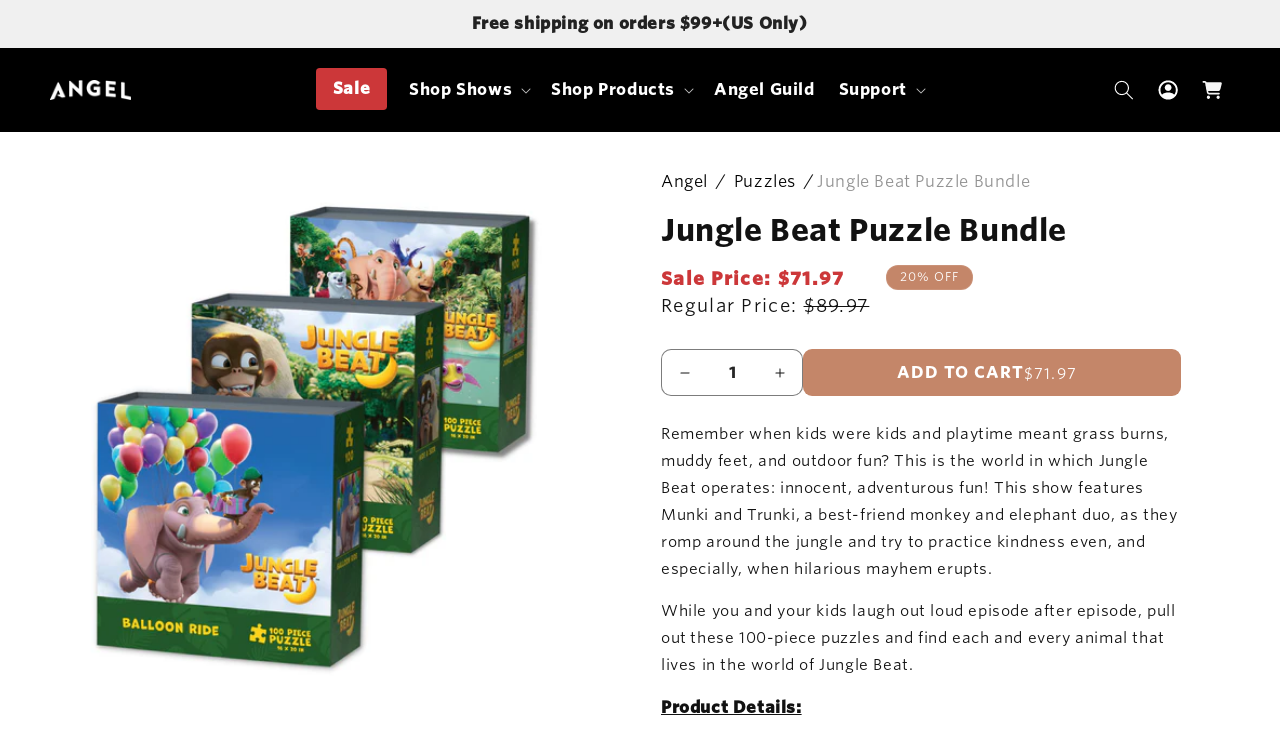

--- FILE ---
content_type: text/html; charset=utf-8
request_url: https://shop.angel.com/collections/puzzles/products/jungle-beat-puzzle-bundle
body_size: 134234
content:
<!doctype html>
<html class="no-js" lang="en">
  
  <head>
    <meta charset="utf-8">
    <meta http-equiv="X-UA-Compatible" content="IE=edge">
    <meta name="viewport" content="width=device-width,initial-scale=1">
    <meta name="theme-color" content="">
    <link rel="canonical" href="https://shop.angel.com/products/jungle-beat-puzzle-bundle"><link rel="icon" type="image/png" href="//shop.angel.com/cdn/shop/files/Angel-Studios-Favicon_40c63651-8a43-4f85-a4e2-cfd46918ba91.png?crop=center&height=32&v=1725555506&width=32"><link rel="preconnect" href="https://fonts.shopifycdn.com" crossorigin>

    <title>
      Jungle Beat Puzzle Bundle
 &ndash; Angel Studios Gift Factory</title>

    
      <meta name="description" content="Remember when kids were kids and playtime meant grass burns, muddy feet, and outdoor fun? This is the world in which Jungle Beat operates: innocent, adventurous fun! This show features Munki and Trunki, a best-friend monkey and elephant duo, as they romp around the jungle and try to practice kindness even, and especial">
    
    <style>
      .osano-cm-widget {display: none;}
    </style>
    <script src="https://cmp.osano.com/16A4MgTIwm4CY2fAD/7a4204c4-eca7-4ec0-a821-ca8b4cd589a3/osano.js" defer></script>

    

<meta property="og:site_name" content="Angel Studios Gift Factory">
<meta property="og:url" content="https://shop.angel.com/products/jungle-beat-puzzle-bundle">
<meta property="og:title" content="Jungle Beat Puzzle Bundle">
<meta property="og:type" content="product">
<meta property="og:description" content="Remember when kids were kids and playtime meant grass burns, muddy feet, and outdoor fun? This is the world in which Jungle Beat operates: innocent, adventurous fun! This show features Munki and Trunki, a best-friend monkey and elephant duo, as they romp around the jungle and try to practice kindness even, and especial"><meta property="og:image" content="http://shop.angel.com/cdn/shop/files/jungle-beat-puzzle-bundle-puzzles-662.jpg?v=1727227835">
  <meta property="og:image:secure_url" content="https://shop.angel.com/cdn/shop/files/jungle-beat-puzzle-bundle-puzzles-662.jpg?v=1727227835">
  <meta property="og:image:width" content="1080">
  <meta property="og:image:height" content="1080"><meta property="og:price:amount" content="71.97">
  <meta property="og:price:currency" content="USD"><meta name="twitter:site" content="@https://x.com/AngelStudiosInc"><meta name="twitter:card" content="summary_large_image">
<meta name="twitter:title" content="Jungle Beat Puzzle Bundle">
<meta name="twitter:description" content="Remember when kids were kids and playtime meant grass burns, muddy feet, and outdoor fun? This is the world in which Jungle Beat operates: innocent, adventurous fun! This show features Munki and Trunki, a best-friend monkey and elephant duo, as they romp around the jungle and try to practice kindness even, and especial">

     
    <script src="//shop.angel.com/cdn/shop/t/139/assets/new-swiper-bundle.min.js?v=124424892690578429561768228633" defer></script>
    <script src="//shop.angel.com/cdn/shop/t/139/assets/constants.js?v=58251544750838685771768228613" defer="defer"></script>
    <script src="//shop.angel.com/cdn/shop/t/139/assets/pubsub.js?v=158357773527763999511768228654" defer="defer"></script>
    <script src="//shop.angel.com/cdn/shop/t/139/assets/global.js?v=93425450503233807051768228621" defer="defer"></script>
   
    <script src="//shop.angel.com/cdn/shop/t/139/assets/guild-cart-handler.js?v=64425933188444036561768228622" defer="defer"></script><script src="//shop.angel.com/cdn/shop/t/139/assets/animations.js?v=88693664871331136111768228592" defer="defer"></script><script>
(() => {
  const push = history.pushState;
  history.pushState = function () {
    console.log('[pushState]', arguments);
    console.trace();
    return push.apply(this, arguments);
  };

  const rep = history.replaceState;
  history.replaceState = function () {
    console.log('[replaceState]', arguments);
    console.trace();
    return rep.apply(this, arguments);
  };
})();
</script>

    <script>window.performance && window.performance.mark && window.performance.mark('shopify.content_for_header.start');</script><meta name="facebook-domain-verification" content="vowqi3696w1zmsr4g0puy0exxvuckc">
<meta name="google-site-verification" content="t_i0cWKEmaKPENz6BYeZykDe5-uMgUA3F2blxoDlN_s">
<meta name="google-site-verification" content="S39csOfUYv7E307ltTqPcd6-scFd2YvBQQ95hg9vuFw">
<meta id="shopify-digital-wallet" name="shopify-digital-wallet" content="/60216082663/digital_wallets/dialog">
<meta name="shopify-checkout-api-token" content="28b9db0410a46e0f31251d34c678d5b8">
<meta id="in-context-paypal-metadata" data-shop-id="60216082663" data-venmo-supported="false" data-environment="production" data-locale="en_US" data-paypal-v4="true" data-currency="USD">
<link rel="alternate" type="application/json+oembed" href="https://shop.angel.com/products/jungle-beat-puzzle-bundle.oembed">
<script async="async" src="/checkouts/internal/preloads.js?locale=en-US"></script>
<link rel="preconnect" href="https://shop.app" crossorigin="anonymous">
<script async="async" src="https://shop.app/checkouts/internal/preloads.js?locale=en-US&shop_id=60216082663" crossorigin="anonymous"></script>
<script id="apple-pay-shop-capabilities" type="application/json">{"shopId":60216082663,"countryCode":"US","currencyCode":"USD","merchantCapabilities":["supports3DS"],"merchantId":"gid:\/\/shopify\/Shop\/60216082663","merchantName":"Angel Studios Gift Factory","requiredBillingContactFields":["postalAddress","email"],"requiredShippingContactFields":["postalAddress","email"],"shippingType":"shipping","supportedNetworks":["visa","masterCard","amex","discover","elo","jcb"],"total":{"type":"pending","label":"Angel Studios Gift Factory","amount":"1.00"},"shopifyPaymentsEnabled":true,"supportsSubscriptions":true}</script>
<script id="shopify-features" type="application/json">{"accessToken":"28b9db0410a46e0f31251d34c678d5b8","betas":["rich-media-storefront-analytics"],"domain":"shop.angel.com","predictiveSearch":true,"shopId":60216082663,"locale":"en"}</script>
<script>var Shopify = Shopify || {};
Shopify.shop = "angel-studios-inc.myshopify.com";
Shopify.locale = "en";
Shopify.currency = {"active":"USD","rate":"1.0"};
Shopify.country = "US";
Shopify.theme = {"name":"Guild Days - Removal of Multipass","id":154219643111,"schema_name":"Dawn","schema_version":"11.0.0","theme_store_id":null,"role":"main"};
Shopify.theme.handle = "null";
Shopify.theme.style = {"id":null,"handle":null};
Shopify.cdnHost = "shop.angel.com/cdn";
Shopify.routes = Shopify.routes || {};
Shopify.routes.root = "/";</script>
<script type="module">!function(o){(o.Shopify=o.Shopify||{}).modules=!0}(window);</script>
<script>!function(o){function n(){var o=[];function n(){o.push(Array.prototype.slice.apply(arguments))}return n.q=o,n}var t=o.Shopify=o.Shopify||{};t.loadFeatures=n(),t.autoloadFeatures=n()}(window);</script>
<script>
  window.ShopifyPay = window.ShopifyPay || {};
  window.ShopifyPay.apiHost = "shop.app\/pay";
  window.ShopifyPay.redirectState = null;
</script>
<script id="shop-js-analytics" type="application/json">{"pageType":"product"}</script>
<script defer="defer" async type="module" src="//shop.angel.com/cdn/shopifycloud/shop-js/modules/v2/client.init-shop-cart-sync_BdyHc3Nr.en.esm.js"></script>
<script defer="defer" async type="module" src="//shop.angel.com/cdn/shopifycloud/shop-js/modules/v2/chunk.common_Daul8nwZ.esm.js"></script>
<script type="module">
  await import("//shop.angel.com/cdn/shopifycloud/shop-js/modules/v2/client.init-shop-cart-sync_BdyHc3Nr.en.esm.js");
await import("//shop.angel.com/cdn/shopifycloud/shop-js/modules/v2/chunk.common_Daul8nwZ.esm.js");

  window.Shopify.SignInWithShop?.initShopCartSync?.({"fedCMEnabled":true,"windoidEnabled":true});

</script>
<script defer="defer" async type="module" src="//shop.angel.com/cdn/shopifycloud/shop-js/modules/v2/client.payment-terms_MV4M3zvL.en.esm.js"></script>
<script defer="defer" async type="module" src="//shop.angel.com/cdn/shopifycloud/shop-js/modules/v2/chunk.common_Daul8nwZ.esm.js"></script>
<script defer="defer" async type="module" src="//shop.angel.com/cdn/shopifycloud/shop-js/modules/v2/chunk.modal_CQq8HTM6.esm.js"></script>
<script type="module">
  await import("//shop.angel.com/cdn/shopifycloud/shop-js/modules/v2/client.payment-terms_MV4M3zvL.en.esm.js");
await import("//shop.angel.com/cdn/shopifycloud/shop-js/modules/v2/chunk.common_Daul8nwZ.esm.js");
await import("//shop.angel.com/cdn/shopifycloud/shop-js/modules/v2/chunk.modal_CQq8HTM6.esm.js");

  
</script>
<script>
  window.Shopify = window.Shopify || {};
  if (!window.Shopify.featureAssets) window.Shopify.featureAssets = {};
  window.Shopify.featureAssets['shop-js'] = {"shop-cart-sync":["modules/v2/client.shop-cart-sync_QYOiDySF.en.esm.js","modules/v2/chunk.common_Daul8nwZ.esm.js"],"init-fed-cm":["modules/v2/client.init-fed-cm_DchLp9rc.en.esm.js","modules/v2/chunk.common_Daul8nwZ.esm.js"],"shop-button":["modules/v2/client.shop-button_OV7bAJc5.en.esm.js","modules/v2/chunk.common_Daul8nwZ.esm.js"],"init-windoid":["modules/v2/client.init-windoid_DwxFKQ8e.en.esm.js","modules/v2/chunk.common_Daul8nwZ.esm.js"],"shop-cash-offers":["modules/v2/client.shop-cash-offers_DWtL6Bq3.en.esm.js","modules/v2/chunk.common_Daul8nwZ.esm.js","modules/v2/chunk.modal_CQq8HTM6.esm.js"],"shop-toast-manager":["modules/v2/client.shop-toast-manager_CX9r1SjA.en.esm.js","modules/v2/chunk.common_Daul8nwZ.esm.js"],"init-shop-email-lookup-coordinator":["modules/v2/client.init-shop-email-lookup-coordinator_UhKnw74l.en.esm.js","modules/v2/chunk.common_Daul8nwZ.esm.js"],"pay-button":["modules/v2/client.pay-button_DzxNnLDY.en.esm.js","modules/v2/chunk.common_Daul8nwZ.esm.js"],"avatar":["modules/v2/client.avatar_BTnouDA3.en.esm.js"],"init-shop-cart-sync":["modules/v2/client.init-shop-cart-sync_BdyHc3Nr.en.esm.js","modules/v2/chunk.common_Daul8nwZ.esm.js"],"shop-login-button":["modules/v2/client.shop-login-button_D8B466_1.en.esm.js","modules/v2/chunk.common_Daul8nwZ.esm.js","modules/v2/chunk.modal_CQq8HTM6.esm.js"],"init-customer-accounts-sign-up":["modules/v2/client.init-customer-accounts-sign-up_C8fpPm4i.en.esm.js","modules/v2/client.shop-login-button_D8B466_1.en.esm.js","modules/v2/chunk.common_Daul8nwZ.esm.js","modules/v2/chunk.modal_CQq8HTM6.esm.js"],"init-shop-for-new-customer-accounts":["modules/v2/client.init-shop-for-new-customer-accounts_CVTO0Ztu.en.esm.js","modules/v2/client.shop-login-button_D8B466_1.en.esm.js","modules/v2/chunk.common_Daul8nwZ.esm.js","modules/v2/chunk.modal_CQq8HTM6.esm.js"],"init-customer-accounts":["modules/v2/client.init-customer-accounts_dRgKMfrE.en.esm.js","modules/v2/client.shop-login-button_D8B466_1.en.esm.js","modules/v2/chunk.common_Daul8nwZ.esm.js","modules/v2/chunk.modal_CQq8HTM6.esm.js"],"shop-follow-button":["modules/v2/client.shop-follow-button_CkZpjEct.en.esm.js","modules/v2/chunk.common_Daul8nwZ.esm.js","modules/v2/chunk.modal_CQq8HTM6.esm.js"],"lead-capture":["modules/v2/client.lead-capture_BntHBhfp.en.esm.js","modules/v2/chunk.common_Daul8nwZ.esm.js","modules/v2/chunk.modal_CQq8HTM6.esm.js"],"checkout-modal":["modules/v2/client.checkout-modal_CfxcYbTm.en.esm.js","modules/v2/chunk.common_Daul8nwZ.esm.js","modules/v2/chunk.modal_CQq8HTM6.esm.js"],"shop-login":["modules/v2/client.shop-login_Da4GZ2H6.en.esm.js","modules/v2/chunk.common_Daul8nwZ.esm.js","modules/v2/chunk.modal_CQq8HTM6.esm.js"],"payment-terms":["modules/v2/client.payment-terms_MV4M3zvL.en.esm.js","modules/v2/chunk.common_Daul8nwZ.esm.js","modules/v2/chunk.modal_CQq8HTM6.esm.js"]};
</script>
<script>(function() {
  var isLoaded = false;
  function asyncLoad() {
    if (isLoaded) return;
    isLoaded = true;
    var urls = ["https:\/\/loox.io\/widget\/VJWpopMtmp\/loox.1666199180621.js?shop=angel-studios-inc.myshopify.com","https:\/\/static.klaviyo.com\/onsite\/js\/klaviyo.js?company_id=VXdLFB\u0026shop=angel-studios-inc.myshopify.com","https:\/\/id-shop.govx.com\/app\/angel-studios-inc.myshopify.com\/govx.js?shop=angel-studios-inc.myshopify.com","https:\/\/tools.luckyorange.com\/core\/lo.js?site-id=854892fa\u0026shop=angel-studios-inc.myshopify.com","https:\/\/cdn.shopify.com\/s\/files\/1\/0602\/1608\/2663\/t\/79\/assets\/subscribe-it.js?v=1727471659\u0026shop=angel-studios-inc.myshopify.com","https:\/\/static.rechargecdn.com\/assets\/js\/widget.min.js?shop=angel-studios-inc.myshopify.com"];
    for (var i = 0; i < urls.length; i++) {
      var s = document.createElement('script');
      s.type = 'text/javascript';
      s.async = true;
      s.src = urls[i];
      var x = document.getElementsByTagName('script')[0];
      x.parentNode.insertBefore(s, x);
    }
  };
  if(window.attachEvent) {
    window.attachEvent('onload', asyncLoad);
  } else {
    window.addEventListener('load', asyncLoad, false);
  }
})();</script>
<script id="__st">var __st={"a":60216082663,"offset":-25200,"reqid":"19d33c54-a3af-49a5-98d8-8b2045804d44-1768946072","pageurl":"shop.angel.com\/collections\/puzzles\/products\/jungle-beat-puzzle-bundle","u":"386231382e9a","p":"product","rtyp":"product","rid":8261960794343};</script>
<script>window.ShopifyPaypalV4VisibilityTracking = true;</script>
<script id="captcha-bootstrap">!function(){'use strict';const t='contact',e='account',n='new_comment',o=[[t,t],['blogs',n],['comments',n],[t,'customer']],c=[[e,'customer_login'],[e,'guest_login'],[e,'recover_customer_password'],[e,'create_customer']],r=t=>t.map((([t,e])=>`form[action*='/${t}']:not([data-nocaptcha='true']) input[name='form_type'][value='${e}']`)).join(','),a=t=>()=>t?[...document.querySelectorAll(t)].map((t=>t.form)):[];function s(){const t=[...o],e=r(t);return a(e)}const i='password',u='form_key',d=['recaptcha-v3-token','g-recaptcha-response','h-captcha-response',i],f=()=>{try{return window.sessionStorage}catch{return}},m='__shopify_v',_=t=>t.elements[u];function p(t,e,n=!1){try{const o=window.sessionStorage,c=JSON.parse(o.getItem(e)),{data:r}=function(t){const{data:e,action:n}=t;return t[m]||n?{data:e,action:n}:{data:t,action:n}}(c);for(const[e,n]of Object.entries(r))t.elements[e]&&(t.elements[e].value=n);n&&o.removeItem(e)}catch(o){console.error('form repopulation failed',{error:o})}}const l='form_type',E='cptcha';function T(t){t.dataset[E]=!0}const w=window,h=w.document,L='Shopify',v='ce_forms',y='captcha';let A=!1;((t,e)=>{const n=(g='f06e6c50-85a8-45c8-87d0-21a2b65856fe',I='https://cdn.shopify.com/shopifycloud/storefront-forms-hcaptcha/ce_storefront_forms_captcha_hcaptcha.v1.5.2.iife.js',D={infoText:'Protected by hCaptcha',privacyText:'Privacy',termsText:'Terms'},(t,e,n)=>{const o=w[L][v],c=o.bindForm;if(c)return c(t,g,e,D).then(n);var r;o.q.push([[t,g,e,D],n]),r=I,A||(h.body.append(Object.assign(h.createElement('script'),{id:'captcha-provider',async:!0,src:r})),A=!0)});var g,I,D;w[L]=w[L]||{},w[L][v]=w[L][v]||{},w[L][v].q=[],w[L][y]=w[L][y]||{},w[L][y].protect=function(t,e){n(t,void 0,e),T(t)},Object.freeze(w[L][y]),function(t,e,n,w,h,L){const[v,y,A,g]=function(t,e,n){const i=e?o:[],u=t?c:[],d=[...i,...u],f=r(d),m=r(i),_=r(d.filter((([t,e])=>n.includes(e))));return[a(f),a(m),a(_),s()]}(w,h,L),I=t=>{const e=t.target;return e instanceof HTMLFormElement?e:e&&e.form},D=t=>v().includes(t);t.addEventListener('submit',(t=>{const e=I(t);if(!e)return;const n=D(e)&&!e.dataset.hcaptchaBound&&!e.dataset.recaptchaBound,o=_(e),c=g().includes(e)&&(!o||!o.value);(n||c)&&t.preventDefault(),c&&!n&&(function(t){try{if(!f())return;!function(t){const e=f();if(!e)return;const n=_(t);if(!n)return;const o=n.value;o&&e.removeItem(o)}(t);const e=Array.from(Array(32),(()=>Math.random().toString(36)[2])).join('');!function(t,e){_(t)||t.append(Object.assign(document.createElement('input'),{type:'hidden',name:u})),t.elements[u].value=e}(t,e),function(t,e){const n=f();if(!n)return;const o=[...t.querySelectorAll(`input[type='${i}']`)].map((({name:t})=>t)),c=[...d,...o],r={};for(const[a,s]of new FormData(t).entries())c.includes(a)||(r[a]=s);n.setItem(e,JSON.stringify({[m]:1,action:t.action,data:r}))}(t,e)}catch(e){console.error('failed to persist form',e)}}(e),e.submit())}));const S=(t,e)=>{t&&!t.dataset[E]&&(n(t,e.some((e=>e===t))),T(t))};for(const o of['focusin','change'])t.addEventListener(o,(t=>{const e=I(t);D(e)&&S(e,y())}));const B=e.get('form_key'),M=e.get(l),P=B&&M;t.addEventListener('DOMContentLoaded',(()=>{const t=y();if(P)for(const e of t)e.elements[l].value===M&&p(e,B);[...new Set([...A(),...v().filter((t=>'true'===t.dataset.shopifyCaptcha))])].forEach((e=>S(e,t)))}))}(h,new URLSearchParams(w.location.search),n,t,e,['guest_login'])})(!0,!0)}();</script>
<script integrity="sha256-4kQ18oKyAcykRKYeNunJcIwy7WH5gtpwJnB7kiuLZ1E=" data-source-attribution="shopify.loadfeatures" defer="defer" src="//shop.angel.com/cdn/shopifycloud/storefront/assets/storefront/load_feature-a0a9edcb.js" crossorigin="anonymous"></script>
<script crossorigin="anonymous" defer="defer" src="//shop.angel.com/cdn/shopifycloud/storefront/assets/shopify_pay/storefront-65b4c6d7.js?v=20250812"></script>
<script data-source-attribution="shopify.dynamic_checkout.dynamic.init">var Shopify=Shopify||{};Shopify.PaymentButton=Shopify.PaymentButton||{isStorefrontPortableWallets:!0,init:function(){window.Shopify.PaymentButton.init=function(){};var t=document.createElement("script");t.src="https://shop.angel.com/cdn/shopifycloud/portable-wallets/latest/portable-wallets.en.js",t.type="module",document.head.appendChild(t)}};
</script>
<script data-source-attribution="shopify.dynamic_checkout.buyer_consent">
  function portableWalletsHideBuyerConsent(e){var t=document.getElementById("shopify-buyer-consent"),n=document.getElementById("shopify-subscription-policy-button");t&&n&&(t.classList.add("hidden"),t.setAttribute("aria-hidden","true"),n.removeEventListener("click",e))}function portableWalletsShowBuyerConsent(e){var t=document.getElementById("shopify-buyer-consent"),n=document.getElementById("shopify-subscription-policy-button");t&&n&&(t.classList.remove("hidden"),t.removeAttribute("aria-hidden"),n.addEventListener("click",e))}window.Shopify?.PaymentButton&&(window.Shopify.PaymentButton.hideBuyerConsent=portableWalletsHideBuyerConsent,window.Shopify.PaymentButton.showBuyerConsent=portableWalletsShowBuyerConsent);
</script>
<script data-source-attribution="shopify.dynamic_checkout.cart.bootstrap">document.addEventListener("DOMContentLoaded",(function(){function t(){return document.querySelector("shopify-accelerated-checkout-cart, shopify-accelerated-checkout")}if(t())Shopify.PaymentButton.init();else{new MutationObserver((function(e,n){t()&&(Shopify.PaymentButton.init(),n.disconnect())})).observe(document.body,{childList:!0,subtree:!0})}}));
</script>
<link id="shopify-accelerated-checkout-styles" rel="stylesheet" media="screen" href="https://shop.angel.com/cdn/shopifycloud/portable-wallets/latest/accelerated-checkout-backwards-compat.css" crossorigin="anonymous">
<style id="shopify-accelerated-checkout-cart">
        #shopify-buyer-consent {
  margin-top: 1em;
  display: inline-block;
  width: 100%;
}

#shopify-buyer-consent.hidden {
  display: none;
}

#shopify-subscription-policy-button {
  background: none;
  border: none;
  padding: 0;
  text-decoration: underline;
  font-size: inherit;
  cursor: pointer;
}

#shopify-subscription-policy-button::before {
  box-shadow: none;
}

      </style>
<script id="sections-script" data-sections="header" defer="defer" src="//shop.angel.com/cdn/shop/t/139/compiled_assets/scripts.js?v=40960"></script>
<script>window.performance && window.performance.mark && window.performance.mark('shopify.content_for_header.end');</script>


    <style type="text/css">
      @font-face {
        font-family: 'WhitneySSm';
        src: url("//shop.angel.com/cdn/shop/t/139/assets/WhitneySSm-Bold-Bas.otf?v=33544695029464337101768228683") format("opentype");
      }
      @font-face {
        font-family: 'WhitneySSm-body';
        src: url("//shop.angel.com/cdn/shop/t/139/assets/WhitneySSm-Book-Bas.otf?v=140915581055454819741768228684") format("opentype");
      }
    </style>
    <style>
      .boost-sd__product-list-pagination-in-collection-search-empty-message {
          margin-bottom: 380px !important;
      }
    </style>

    <style data-shopify>
      @font-face {
  font-family: "Roboto Condensed";
  font-weight: 400;
  font-style: normal;
  font-display: swap;
  src: url("//shop.angel.com/cdn/fonts/roboto_condensed/robotocondensed_n4.01812de96ca5a5e9d19bef3ca9cc80dd1bf6c8b8.woff2") format("woff2"),
       url("//shop.angel.com/cdn/fonts/roboto_condensed/robotocondensed_n4.3930e6ddba458dc3cb725a82a2668eac3c63c104.woff") format("woff");
}

      @font-face {
  font-family: "Roboto Condensed";
  font-weight: 700;
  font-style: normal;
  font-display: swap;
  src: url("//shop.angel.com/cdn/fonts/roboto_condensed/robotocondensed_n7.0c73a613503672be244d2f29ab6ddd3fc3cc69ae.woff2") format("woff2"),
       url("//shop.angel.com/cdn/fonts/roboto_condensed/robotocondensed_n7.ef6ece86ba55f49c27c4904a493c283a40f3a66e.woff") format("woff");
}

      @font-face {
  font-family: "Roboto Condensed";
  font-weight: 400;
  font-style: italic;
  font-display: swap;
  src: url("//shop.angel.com/cdn/fonts/roboto_condensed/robotocondensed_i4.05c7f163ad2c00a3c4257606d1227691aff9070b.woff2") format("woff2"),
       url("//shop.angel.com/cdn/fonts/roboto_condensed/robotocondensed_i4.04d9d87e0a45b49fc67a5b9eb5059e1540f5cda3.woff") format("woff");
}

      @font-face {
  font-family: "Roboto Condensed";
  font-weight: 700;
  font-style: italic;
  font-display: swap;
  src: url("//shop.angel.com/cdn/fonts/roboto_condensed/robotocondensed_i7.bed9f3a01efda68cdff8b63e6195c957a0da68cb.woff2") format("woff2"),
       url("//shop.angel.com/cdn/fonts/roboto_condensed/robotocondensed_i7.9ca5759a0bcf75a82b270218eab4c83ec254abf8.woff") format("woff");
}

      @font-face {
  font-family: Roboto;
  font-weight: 400;
  font-style: normal;
  font-display: swap;
  src: url("//shop.angel.com/cdn/fonts/roboto/roboto_n4.2019d890f07b1852f56ce63ba45b2db45d852cba.woff2") format("woff2"),
       url("//shop.angel.com/cdn/fonts/roboto/roboto_n4.238690e0007583582327135619c5f7971652fa9d.woff") format("woff");
}


      
        :root,
        .color-background-1 {
          --color-background: 255,255,255;
        
          --gradient-background: #ffffff;
        
        --color-foreground: 18,18,18;
        --color-shadow: 18,18,18;
        --color-button: 196,134,105;
        --color-button-text: 255,255,255;
        --color-secondary-button: 255,255,255;
        --color-secondary-button-text: 255,255,255;
        --color-link: 255,255,255;
        --color-badge-foreground: 18,18,18;
        --color-badge-background: 255,255,255;
        --color-badge-border: 18,18,18;
        --payment-terms-background-color: rgb(255 255 255);
      }
      
        
        .color-background-2 {
          --color-background: 0,0,0;
        
          --gradient-background: rgba(0,0,0,0);
        
        --color-foreground: 255,255,255;
        --color-shadow: 18,18,18;
        --color-button: 18,18,18;
        --color-button-text: 243,243,243;
        --color-secondary-button: 0,0,0;
        --color-secondary-button-text: 255,255,255;
        --color-link: 255,255,255;
        --color-badge-foreground: 255,255,255;
        --color-badge-background: 0,0,0;
        --color-badge-border: 255,255,255;
        --payment-terms-background-color: rgb(0 0 0);
      }
      
        
        .color-inverse {
          --color-background: 34,34,34;
        
          --gradient-background: #222222;
        
        --color-foreground: 255,255,255;
        --color-shadow: 18,18,18;
        --color-button: 255,255,255;
        --color-button-text: 0,0,0;
        --color-secondary-button: 34,34,34;
        --color-secondary-button-text: 255,255,255;
        --color-link: 255,255,255;
        --color-badge-foreground: 255,255,255;
        --color-badge-background: 34,34,34;
        --color-badge-border: 255,255,255;
        --payment-terms-background-color: rgb(34 34 34);
      }
      
        
        .color-accent-1 {
          --color-background: 0,0,0;
        
          --gradient-background: #000000;
        
        --color-foreground: 255,255,255;
        --color-shadow: 18,18,18;
        --color-button: 255,255,255;
        --color-button-text: 18,18,18;
        --color-secondary-button: 0,0,0;
        --color-secondary-button-text: 255,255,255;
        --color-link: 255,255,255;
        --color-badge-foreground: 255,255,255;
        --color-badge-background: 0,0,0;
        --color-badge-border: 255,255,255;
        --payment-terms-background-color: rgb(0 0 0);
      }
      
        
        .color-accent-2 {
          --color-background: 219,112,28;
        
          --gradient-background: #db701c;
        
        --color-foreground: 255,255,255;
        --color-shadow: 18,18,18;
        --color-button: 255,255,255;
        --color-button-text: 51,79,180;
        --color-secondary-button: 219,112,28;
        --color-secondary-button-text: 255,255,255;
        --color-link: 255,255,255;
        --color-badge-foreground: 255,255,255;
        --color-badge-background: 219,112,28;
        --color-badge-border: 255,255,255;
        --payment-terms-background-color: rgb(219 112 28);
      }
      
        
        .color-scheme-7e479470-fbd0-463e-ab1f-d3483a780678 {
          --color-background: 0,0,0;
        
          --gradient-background: rgba(0,0,0,0);
        
        --color-foreground: 255,255,255;
        --color-shadow: 18,18,18;
        --color-button: 18,18,18;
        --color-button-text: 255,255,255;
        --color-secondary-button: 0,0,0;
        --color-secondary-button-text: 18,18,18;
        --color-link: 18,18,18;
        --color-badge-foreground: 255,255,255;
        --color-badge-background: 0,0,0;
        --color-badge-border: 255,255,255;
        --payment-terms-background-color: rgb(0 0 0);
      }
      
        
        .color-scheme-9d1854fc-37e6-4467-9132-a15fce64b300 {
          --color-background: 245,245,244;
        
          --gradient-background: #f5f5f4;
        
        --color-foreground: 0,0,0;
        --color-shadow: 18,18,18;
        --color-button: 196,134,105;
        --color-button-text: 255,255,255;
        --color-secondary-button: 245,245,244;
        --color-secondary-button-text: 255,255,255;
        --color-link: 255,255,255;
        --color-badge-foreground: 0,0,0;
        --color-badge-background: 245,245,244;
        --color-badge-border: 0,0,0;
        --payment-terms-background-color: rgb(245 245 244);
      }
      
        
        .color-scheme-12e8dd07-f299-4b18-be97-d6f361e962e7 {
          --color-background: 175,32,32;
        
          --gradient-background: #af2020;
        
        --color-foreground: 0,0,0;
        --color-shadow: 18,18,18;
        --color-button: 196,134,105;
        --color-button-text: 255,255,255;
        --color-secondary-button: 175,32,32;
        --color-secondary-button-text: 255,255,255;
        --color-link: 255,255,255;
        --color-badge-foreground: 0,0,0;
        --color-badge-background: 175,32,32;
        --color-badge-border: 0,0,0;
        --payment-terms-background-color: rgb(175 32 32);
      }
      
        
        .color-scheme-34452d59-f2f3-4261-8e57-077a06be838a {
          --color-background: 243,243,243;
        
          --gradient-background: #f3f3f3;
        
        --color-foreground: 0,0,0;
        --color-shadow: 18,18,18;
        --color-button: 196,134,105;
        --color-button-text: 255,255,255;
        --color-secondary-button: 243,243,243;
        --color-secondary-button-text: 255,255,255;
        --color-link: 255,255,255;
        --color-badge-foreground: 0,0,0;
        --color-badge-background: 243,243,243;
        --color-badge-border: 0,0,0;
        --payment-terms-background-color: rgb(243 243 243);
      }
      

      body, .color-background-1, .color-background-2, .color-inverse, .color-accent-1, .color-accent-2, .color-scheme-7e479470-fbd0-463e-ab1f-d3483a780678, .color-scheme-9d1854fc-37e6-4467-9132-a15fce64b300, .color-scheme-12e8dd07-f299-4b18-be97-d6f361e962e7, .color-scheme-34452d59-f2f3-4261-8e57-077a06be838a {
        color: rgba(var(--color-foreground), 1);
        background-color: rgb(var(--color-background));
      }

      :root {
        --font-body-family: 'WhitneySSm-body';
        --font-body-style: normal;
        --font-body-weight: 400;
        --font-body-weight-bold: 700;

        --font-heading-family: 'WhitneySSm';
        --font-heading-style: normal;
        --font-heading-weight: 400;

        --font-body-scale: 1.0;
        --font-heading-scale: 1.0;

        --media-padding: px;
        --media-border-opacity: 0.05;
        --media-border-width: 0px;
        --media-radius: 0px;
        --media-shadow-opacity: 0.0;
        --media-shadow-horizontal-offset: 0px;
        --media-shadow-vertical-offset: 4px;
        --media-shadow-blur-radius: 5px;
        --media-shadow-visible: 0;

        --page-width: 150rem;
        --page-width-margin: 0rem;

        --product-card-image-padding: 0.0rem;
        --product-card-corner-radius: 0.0rem;
        --product-card-text-alignment: center;
        --product-card-border-width: 0.0rem;
        --product-card-border-opacity: 0.1;
        --product-card-shadow-opacity: 0.0;
        --product-card-shadow-visible: 0;
        --product-card-shadow-horizontal-offset: 0.0rem;
        --product-card-shadow-vertical-offset: 4.0rem;
        --product-card-shadow-blur-radius: 0.5rem;

        --collection-card-image-padding: 0.0rem;
        --collection-card-corner-radius: 0.0rem;
        --collection-card-text-alignment: center;
        --collection-card-border-width: 0.0rem;
        --collection-card-border-opacity: 0.1;
        --collection-card-shadow-opacity: 0.0;
        --collection-card-shadow-visible: 0;
        --collection-card-shadow-horizontal-offset: 0.0rem;
        --collection-card-shadow-vertical-offset: 0.4rem;
        --collection-card-shadow-blur-radius: 0.5rem;

        --blog-card-image-padding: 0.0rem;
        --blog-card-corner-radius: 0.0rem;
        --blog-card-text-alignment: left;
        --blog-card-border-width: 0.0rem;
        --blog-card-border-opacity: 0.1;
        --blog-card-shadow-opacity: 0.0;
        --blog-card-shadow-visible: 0;
        --blog-card-shadow-horizontal-offset: 0.0rem;
        --blog-card-shadow-vertical-offset: 0.4rem;
        --blog-card-shadow-blur-radius: 0.5rem;

        --badge-corner-radius: 0.8rem;

        --popup-border-width: 1px;
        --popup-border-opacity: 0.1;
        --popup-corner-radius: 0px;
        --popup-shadow-opacity: 0.05;
        --popup-shadow-horizontal-offset: 0px;
        --popup-shadow-vertical-offset: 4px;
        --popup-shadow-blur-radius: 5px;

        --drawer-border-width: 1px;
        --drawer-border-opacity: 0.1;
        --drawer-shadow-opacity: 0.0;
        --drawer-shadow-horizontal-offset: 0px;
        --drawer-shadow-vertical-offset: 4px;
        --drawer-shadow-blur-radius: 5px;

        --spacing-sections-desktop: 0px;
        --spacing-sections-mobile: 0px;

        --grid-desktop-vertical-spacing: 8px;
        --grid-desktop-horizontal-spacing: 4px;
        --grid-mobile-vertical-spacing: 4px;
        --grid-mobile-horizontal-spacing: 2px;

        --text-boxes-border-opacity: 0.1;
        --text-boxes-border-width: 0px;
        --text-boxes-radius: 0px;
        --text-boxes-shadow-opacity: 0.0;
        --text-boxes-shadow-visible: 0;
        --text-boxes-shadow-horizontal-offset: 0px;
        --text-boxes-shadow-vertical-offset: 4px;
        --text-boxes-shadow-blur-radius: 5px;

        --buttons-radius: 8px;
        --buttons-radius-outset: 9px;
        --buttons-border-width: 1px;
        --buttons-border-opacity: 1.0;
        --buttons-shadow-opacity: 0.0;
        --buttons-shadow-visible: 0;
        --buttons-shadow-horizontal-offset: 0px;
        --buttons-shadow-vertical-offset: 4px;
        --buttons-shadow-blur-radius: 5px;
        --buttons-border-offset: 0.3px;

        --inputs-radius: 0px;
        --inputs-border-width: 1px;
        --inputs-border-opacity: 0.55;
        --inputs-shadow-opacity: 0.0;
        --inputs-shadow-horizontal-offset: 0px;
        --inputs-margin-offset: 0px;
        --inputs-shadow-vertical-offset: 4px;
        --inputs-shadow-blur-radius: 5px;
        --inputs-radius-outset: 0px;

        --variant-pills-radius: 0px;
        --variant-pills-border-width: 0px;
        --variant-pills-border-opacity: 0.55;
        --variant-pills-shadow-opacity: 0.0;
        --variant-pills-shadow-horizontal-offset: 0px;
        --variant-pills-shadow-vertical-offset: 4px;
        --variant-pills-shadow-blur-radius: 5px;
      }

      *,
      *::before,
      *::after {
        box-sizing: inherit;
      }

      html {
        box-sizing: border-box;
        font-size: calc(var(--font-body-scale) * 62.5%);
        height: 100%;
      }

      body {
        display: grid;
        grid-template-rows: auto auto 1fr auto;
        grid-template-columns: 100%;
        min-height: 100%;
        margin: 0;
        font-size: 1.5rem;
        letter-spacing: 0.06rem;
        line-height: calc(1 + 0.8 / var(--font-body-scale));
        font-family: var(--font-body-family);
        font-style: var(--font-body-style);
        font-weight: var(--font-body-weight);
      }

      @media screen and (min-width: 750px) {
        body {
          font-size: 1.6rem;
        }
      }

      /*** APP ADD_ON UPSELL OVERRIDE ***/

      .upsell-theme-app-block-custom .upsell-defaultbox {
          max-width: 466px;
      }

      .upsell-theme-app-block-custom .upsell-defaultbox .upsell-addonbox-col2 {
          margin-right: 14px;
        margin-left: 14px;
      }

      .upsell-theme-app-block-custom .upsell-addon-container .product-single__title {
          max-width: 238px;
          line-height: 21px;
      }

      .upsell-theme-app-block-custom .upsell-addonbox-col3 > div {
          align-items: center;
          flex-direction: column;
          gap: 8px;
      }

      .upsell-theme-app-block-custom .upsell-ui-block-wrapper .product-form__submit.button--primary {
        line-height: 16px;
      }
    </style>

    <link rel="stylesheet" href="//shop.angel.com/cdn/shop/t/139/assets/slick-slider.css?v=100431963982089937591768228668">

    <link
      rel="stylesheet"
      type="text/css"
      href="//shop.angel.com/cdn/shop/t/139/assets/swiper-bundle.min.css?v=130178830561324961311768228671"
    >


    

    

    

    

    

    

    

    <link href="//shop.angel.com/cdn/shop/t/139/assets/base.css?v=95717776068195719911768228592" rel="stylesheet" type="text/css" media="all" />
    <link href="//shop.angel.com/cdn/shop/t/139/assets/custom-style.css?v=139754658819650205381768228616" rel="stylesheet" type="text/css" media="all" />
<link href="//shop.angel.com/cdn/fonts/roboto_condensed/robotocondensed_n4.01812de96ca5a5e9d19bef3ca9cc80dd1bf6c8b8.woff2" as="font" type="font/woff2" crossorigin="true" rel="preload">
<link href="//shop.angel.com/cdn/fonts/roboto/roboto_n4.2019d890f07b1852f56ce63ba45b2db45d852cba.woff2" as="font" type="font/woff2" crossorigin="true" rel="preload">
<link href="//shop.angel.com/cdn/shop/t/139/assets/component-localization-form.css?v=143319823105703127341768228606" rel="stylesheet" type="text/css" media="all" />
      <script src="//shop.angel.com/cdn/shop/t/139/assets/localization-form.js?v=161644695336821385561768228626" defer="defer"></script><link
        rel="stylesheet"
        href="//shop.angel.com/cdn/shop/t/139/assets/component-predictive-search.css?v=90496723941718853631768228609"
        media="print"
        onload="this.media='all'"
      ><script>
      document.documentElement.className = document.documentElement.className.replace('no-js', 'js');
      if (Shopify.designMode) {
        document.documentElement.classList.add('shopify-design-mode');
      }
    </script>
    <script>
      window.markerConfig = {
        project: '6526fc00de7ecbac891a55c4',
        source: 'snippet'
      };
    </script>
    <script>
      !function(e,r,a){if(!e.__Marker){e.__Marker={};var t=[],n={__cs:t};["show","hide","isVisible","capture","cancelCapture","unload","reload","isExtensionInstalled","setReporter","setCustomData","on","off"].forEach(function(e){n[e]=function(){var r=Array.prototype.slice.call(arguments);r.unshift(e),t.push(r)}}),e.Marker=n;var s=r.createElement("script");s.async=1,s.src="https://edge.marker.io/latest/shim.js";var i=r.getElementsByTagName("script")[0];i.parentNode.insertBefore(s,i)}}(window,document);
    </script>

    <style>
    .swiper-wrapper {
        display: flex;
    }
    .home-nav-logo {
        width: 126px;
        height: 48px;
    }

    .home-nav-logo > a {
        display: flex;
        width: 126px;
        height: 48px;
        padding: 0;
        border-radius: 8px;
    }
    .home-nav-logo-link img{
        width: 80%;
        height: auto;
        margin: auto;
    }
    .o-img {
        position: absolute;
        top: 50%;
        left: 50%;
        object-fit: cover;
        object-position: 50% 50%;
        image-rendering: auto;
        transform: translate(-50%, -50%);
    }
    .o-img--contain {
        object-fit: contain;
    }
    .o-img__frame {
        position: relative;
        display: flex;
        overflow: hidden;
    }

    .o-img--fill {
        width: 100%;
        height: 100%;
    }

    .o-ar {
        aspect-ratio: var(--mob-aspect-ratio);
    }

    .o-ar__item {
        width: 100%;
        height: 100%;
    }

    .o-ar--square {
        aspect-ratio: 1;
    }

    .o-ar__gallery {
        width: 100%;
        margin: auto;
        height: 100%;
    }

    @media screen and (min-width: 768px) {
        .o-ar {
            aspect-ratio: var(--aspect-ratio);
        }
    }

    @media screen and (min-width: 102px) {
        .home-nav {
            display: flex;
        }
    }

    .swiper-button-next, .swiper-button-prev {
        width: 40px;
        height: 40px;
        background-color: rgb(0,0,0,0.5);
        border-radius: 50%;
    }
    
    .swiper-button-next::after, .swiper-button-prev::after {
        color: #fff;
        font-size: 20px;
    }
    .swiper-pagination-bullet-active {
        background-color: #fff;
    }

    .swiper-wrapper {
        display: flex;
    }

    .category-list__item {
        max-width: 200px;
    }

    .modal--overlay {
        position: fixed;
        top: 0;
        bottom: 0;
        left: 0;
        right: 0;
        background: rgba(255, 255, 255, 0.6);
        transition: opacity 500ms;
        visibility: hidden;
        opacity: 0;
        z-index: 999;
    }

    .modal--overlay:target {
        visibility: visible;
        opacity: 1;
    }

    .modal--body {
        margin: 150px auto;
        padding: 20px;
        background: #fff;
        border-radius: 5px;
        width: 100%;
        max-width: 520px;
        position: relative;
        transition: all .5s ease-in-out;
    }

    .modal--body img{
        width: 100%;
        height: auto;
    }

    .modal--body .close {
        position: absolute;
        top: 20px;
        right: 30px;
        transition: all 200ms;
        font-size: 30px;
        font-weight: bold;
        text-decoration: none;
        color: #333;
    }

    .modal--body .modal--content {
        max-height: 30%;
        overflow: auto;
    }

    .modal--content {
        width: 100%;
    }

    .star {
        color: #F58720 !important;
    }

    #WebPixelsManagerSandboxContainer {
        height: 0 !important;
    }

    .locale-selectors__container {
        display: none !important;
    }

    .acsb-trigger.acsb-ready.acsb-bg-lead {
        display: none !important;
    }
    .acsb-trigger.acsb-ready.acsb-mobile {
        display: none !important;
    }

    body.acsb-keynav input[type=radio] {
        opacity: 0 !important;
        visibility: hidden !important;
        display: none !important;
    }

    input[type=radio] {
        opacity: 0 !important;
        visibility: hidden !important;
        display: none !important;
    }

    @media screen and (min-width: 1600px) {
        .modal--body {
            max-width: 600px;
        }
    }
</style>

    <style>
            .givy_button_location {
          margin-left: 15px;
      }
    </style>
  <!-- BEGIN app block: shopify://apps/seo-king/blocks/seo-king-jsonld-products/4aa30173-495d-4e49-b377-c5ee4024262f -->

	
    <script type="application/ld+json">[{"@context":"https://schema.org/","@type":"Product","productID":"8261960794343","mainEntityOfPage":"https://shop.angel.com/products/jungle-beat-puzzle-bundle","name":"Jungle Beat Puzzle Bundle","description":"Remember when kids were kids and playtime meant grass burns, muddy feet, and outdoor fun? This is the world in which jungle beat innocent, adventurous fun! This show features munki and trunki, a best-friend monkey and elephant duo, as they romp around the jungle and try to practice kindness even, and especially.","brand":{"@type":"Brand","name":"Jungle Beat","url":"https://shop.angel.com/collections/vendors?q=Jungle%20Beat"},"audience":{"@type":"PeopleAudience"},"review":null,"category":"Toys","sku":"jgb-pzl-bd-3p-00-0-00","mpn":"jgb-pzl-bd-3p-00-0-00","additionalProperty":[{"@type":"PropertyValue","name":"title","value":"Default Title"}],"image":[{"@type":"ImageObject","contentUrl":"https://cdn.shopify.com/s/files/1/0602/1608/2663/files/jungle-beat-puzzle-bundle-puzzles-662.jpg","caption":"Jungle Beat Puzzle Bundle - Puzzles","author":{"@type":"Organization","name":"Angel Studios Gift Factory"},"width":{"@type":"QuantitativeValue","value":1080,"unitCode":"PIX"},"height":{"@type":"QuantitativeValue","value":1080,"unitCode":"PIX"},"thumbnail":"https://cdn.shopify.com/s/files/1/0602/1608/2663/files/jungle-beat-puzzle-bundle-puzzles-662_300x.jpg"},{"@type":"ImageObject","contentUrl":"https://cdn.shopify.com/s/files/1/0602/1608/2663/files/jungle-beat-puzzle-bundle-puzzles-804.jpg","caption":"Jungle Beat Puzzle Bundle - Puzzles","author":{"@type":"Organization","name":"Angel Studios Gift Factory"},"width":{"@type":"QuantitativeValue","value":1080,"unitCode":"PIX"},"height":{"@type":"QuantitativeValue","value":1080,"unitCode":"PIX"},"thumbnail":"https://cdn.shopify.com/s/files/1/0602/1608/2663/files/jungle-beat-puzzle-bundle-puzzles-804_300x.jpg"},{"@type":"ImageObject","contentUrl":"https://cdn.shopify.com/s/files/1/0602/1608/2663/files/jungle-beat-puzzle-bundle-puzzles-109.jpg","caption":"Jungle Beat Puzzle Bundle - Puzzles","author":{"@type":"Organization","name":"Angel Studios Gift Factory"},"width":{"@type":"QuantitativeValue","value":1080,"unitCode":"PIX"},"height":{"@type":"QuantitativeValue","value":1080,"unitCode":"PIX"},"thumbnail":"https://cdn.shopify.com/s/files/1/0602/1608/2663/files/jungle-beat-puzzle-bundle-puzzles-109_300x.jpg"},{"@type":"ImageObject","contentUrl":"https://cdn.shopify.com/s/files/1/0602/1608/2663/files/jungle-beat-puzzle-bundle-puzzles-703.jpg","caption":"Jungle Beat Puzzle Bundle - Puzzles","author":{"@type":"Organization","name":"Angel Studios Gift Factory"},"width":{"@type":"QuantitativeValue","value":1080,"unitCode":"PIX"},"height":{"@type":"QuantitativeValue","value":1080,"unitCode":"PIX"},"thumbnail":"https://cdn.shopify.com/s/files/1/0602/1608/2663/files/jungle-beat-puzzle-bundle-puzzles-703_300x.jpg"},{"@type":"ImageObject","contentUrl":"https://cdn.shopify.com/s/files/1/0602/1608/2663/files/jungle-beat-puzzle-bundle-puzzles-343.jpg","caption":"Jungle Beat Puzzle Bundle - Puzzles","author":{"@type":"Organization","name":"Angel Studios Gift Factory"},"width":{"@type":"QuantitativeValue","value":1080,"unitCode":"PIX"},"height":{"@type":"QuantitativeValue","value":1080,"unitCode":"PIX"},"thumbnail":"https://cdn.shopify.com/s/files/1/0602/1608/2663/files/jungle-beat-puzzle-bundle-puzzles-343_300x.jpg"},{"@type":"ImageObject","contentUrl":"https://cdn.shopify.com/s/files/1/0602/1608/2663/files/jungle-beat-puzzle-bundle-puzzles-540.jpg","caption":"Jungle Beat Puzzle Bundle - Puzzles","author":{"@type":"Organization","name":"Angel Studios Gift Factory"},"width":{"@type":"QuantitativeValue","value":1080,"unitCode":"PIX"},"height":{"@type":"QuantitativeValue","value":1080,"unitCode":"PIX"},"thumbnail":"https://cdn.shopify.com/s/files/1/0602/1608/2663/files/jungle-beat-puzzle-bundle-puzzles-540_300x.jpg"},{"@type":"ImageObject","contentUrl":"https://cdn.shopify.com/s/files/1/0602/1608/2663/files/jungle-beat-puzzle-bundle-puzzles-604.png","caption":"Jungle Beat Puzzle Bundle - Puzzles","author":{"@type":"Organization","name":"Angel Studios Gift Factory"},"width":{"@type":"QuantitativeValue","value":1080,"unitCode":"PIX"},"height":{"@type":"QuantitativeValue","value":1080,"unitCode":"PIX"},"thumbnail":"https://cdn.shopify.com/s/files/1/0602/1608/2663/files/jungle-beat-puzzle-bundle-puzzles-604_300x.png"},{"@type":"ImageObject","contentUrl":"https://cdn.shopify.com/s/files/1/0602/1608/2663/files/jungle-beat-puzzle-bundle-puzzles-326.jpg","caption":"Jungle Beat Puzzle Bundle - Puzzles","author":{"@type":"Organization","name":"Angel Studios Gift Factory"},"width":{"@type":"QuantitativeValue","value":1080,"unitCode":"PIX"},"height":{"@type":"QuantitativeValue","value":1080,"unitCode":"PIX"},"thumbnail":"https://cdn.shopify.com/s/files/1/0602/1608/2663/files/jungle-beat-puzzle-bundle-puzzles-326_300x.jpg"},{"@type":"ImageObject","contentUrl":"https://cdn.shopify.com/s/files/1/0602/1608/2663/files/jungle-beat-puzzle-bundle-puzzles-412.jpg","caption":"Jungle Beat Puzzle Bundle - Puzzles","author":{"@type":"Organization","name":"Angel Studios Gift Factory"},"width":{"@type":"QuantitativeValue","value":1080,"unitCode":"PIX"},"height":{"@type":"QuantitativeValue","value":1080,"unitCode":"PIX"},"thumbnail":"https://cdn.shopify.com/s/files/1/0602/1608/2663/files/jungle-beat-puzzle-bundle-puzzles-412_300x.jpg"},{"@type":"ImageObject","contentUrl":"https://cdn.shopify.com/s/files/1/0602/1608/2663/files/jungle-beat-puzzle-bundle-puzzles-533.jpg","caption":"Jungle Beat Puzzle Bundle - Puzzles","author":{"@type":"Organization","name":"Angel Studios Gift Factory"},"width":{"@type":"QuantitativeValue","value":1080,"unitCode":"PIX"},"height":{"@type":"QuantitativeValue","value":1080,"unitCode":"PIX"},"thumbnail":"https://cdn.shopify.com/s/files/1/0602/1608/2663/files/jungle-beat-puzzle-bundle-puzzles-533_300x.jpg"}],"weight":{"@type":"QuantitativeValue","unitCode":"LBS","value":"2"},"offers":{"@type":"Offer","url":"https://shop.angel.com/products/jungle-beat-puzzle-bundle","priceValidUntil":"2030-12-31","priceCurrency":"USD","price":71.97,"priceSpecification":{"@type":"UnitPriceSpecification","price":89.97,"priceCurrency":"USD","priceType":"https://schema.org/ListPrice"},"itemCondition":"https://schema.org/NewCondition","seller":{"@type":"Organization","url":"https://shop.angel.com","name":"Angel Studios Gift Factory"},"availability":"https://schema.org/InStock","shippingDetails":[{"@id":"#shipping_details_1_psk"}],"hasMerchantReturnPolicy":{"@id":"#return_policy_psk"}}},{"@context":"https://schema.org/","@type":"MerchantReturnPolicy","@id":"#return_policy_psk","merchantReturnLink":"https://shop.angel.com/policies/refund-policy","url":"https://shop.angel.com/policies/refund-policy"},{"@id":"#shipping_details_1_psk","@context":"https://schema.org/","@type":"OfferShippingDetails","shippingDestination":[{"@type":"DefinedRegion","addressCountry":"US"},{"@type":"DefinedRegion","addressCountry":"GB"},{"@type":"DefinedRegion","addressCountry":"JP"},{"@type":"DefinedRegion","addressCountry":"DE"},{"@type":"DefinedRegion","addressCountry":"FR"},{"@type":"DefinedRegion","addressCountry":"CA"},{"@type":"DefinedRegion","addressCountry":"BR"},{"@type":"DefinedRegion","addressCountry":"AU"},{"@type":"DefinedRegion","addressCountry":"ES"},{"@type":"DefinedRegion","addressCountry":"IT"},{"@type":"DefinedRegion","addressCountry":"NL"},{"@type":"DefinedRegion","addressCountry":"SE"},{"@type":"DefinedRegion","addressCountry":"NO"},{"@type":"DefinedRegion","addressCountry":"HR"},{"@type":"DefinedRegion","addressCountry":"EE"},{"@type":"DefinedRegion","addressCountry":"AT"},{"@type":"DefinedRegion","addressCountry":"TH"},{"@type":"DefinedRegion","addressCountry":"SA"},{"@type":"DefinedRegion","addressCountry":"AE"},{"@type":"DefinedRegion","addressCountry":"ZA"},{"@type":"DefinedRegion","addressCountry":"PH"},{"@type":"DefinedRegion","addressCountry":"CZ"},{"@type":"DefinedRegion","addressCountry":"VN"},{"@type":"DefinedRegion","addressCountry":"AR"},{"@type":"DefinedRegion","addressCountry":"CL"},{"@type":"DefinedRegion","addressCountry":"CO"},{"@type":"DefinedRegion","addressCountry":"GR"},{"@type":"DefinedRegion","addressCountry":"RO"},{"@type":"DefinedRegion","addressCountry":"PE"}],"shippingRate":{"@type":"MonetaryAmount","value":"11.99","currency":"USD"}}]</script>



<!-- END app block --><!-- BEGIN app block: shopify://apps/bubblehouse-for-shop-angel/blocks/essentials/9cdb7e0b-c9a1-46b0-bec5-7b1113a4f83d --><script src="/apps/bubblehouse/bubblehouse.js" defer></script> 

<!-- END app block --><!-- BEGIN app block: shopify://apps/seo-king/blocks/seo-king-jsonld-breadcrumb/4aa30173-495d-4e49-b377-c5ee4024262f --><script type="application/ld+json">
		{
			"@context": "https://schema.org/",
			"@type": "BreadcrumbList",
			"name": "Angel Studios Gift Factory Breadcrumbs",
			"itemListElement": [{
					"@type": "ListItem",
					"position": 1,
					"item": {
						"@type": "WebPage",
						"@id": "https://shop.angel.com/",
						"name": "Angel Studios Gift Factory",
						"url": "https://shop.angel.com/"
					}
				},{
					"@type": "ListItem",
					"position": 2,
					"item": {
						"@type": "WebPage",
						"@id": "https://shop.angel.com/collections",
						"name": "Collections",
						"url": "https://shop.angel.com/collections"
					}
				},{
					"@type": "ListItem",
					"position": 3,
					"item": {
						"@type": "WebPage",
						"@id": "https://shop.angel.com/collections/affiliate-collection",
						"name": "Affiliate Collection",
						"url": "https://shop.angel.com/collections/affiliate-collection"
					}
				},{
				"@type": "ListItem",
				"position": 4,
				"item": {
					"@type": "WebPage",
					"@id": "https://shop.angel.com/products/jungle-beat-puzzle-bundle",
					"name": "Jungle Beat Puzzle Bundle",
					"url": "https://shop.angel.com/products/jungle-beat-puzzle-bundle"
				}
			}

		]
	}
	</script><!-- END app block --><!-- BEGIN app block: shopify://apps/seo-king/blocks/seo-king-jsonld-faqpage/4aa30173-495d-4e49-b377-c5ee4024262f -->
    
	



<!-- END app block --><!-- BEGIN app block: shopify://apps/eg-auto-add-to-cart/blocks/app-embed/0f7d4f74-1e89-4820-aec4-6564d7e535d2 -->










  
    <script
      async
      type="text/javascript"
      src="https://cdn.506.io/eg/script.js?shop=angel-studios-inc.myshopify.com&v=7"
    ></script>
  



  <meta id="easygift-shop" itemid="c2hvcF8kXzE3Njg5NDYwNzI=" content="{&quot;isInstalled&quot;:true,&quot;installedOn&quot;:&quot;2023-08-30T14:57:57.033Z&quot;,&quot;appVersion&quot;:&quot;3.0&quot;,&quot;subscriptionName&quot;:&quot;Unlimited&quot;,&quot;cartAnalytics&quot;:true,&quot;freeTrialEndsOn&quot;:null,&quot;settings&quot;:{&quot;reminderBannerStyle&quot;:{&quot;position&quot;:{&quot;horizontal&quot;:&quot;right&quot;,&quot;vertical&quot;:&quot;bottom&quot;},&quot;imageUrl&quot;:null,&quot;closingMode&quot;:&quot;doNotAutoClose&quot;,&quot;cssStyles&quot;:&quot;&quot;,&quot;displayAfter&quot;:5,&quot;headerText&quot;:&quot;&quot;,&quot;primaryColor&quot;:&quot;#000000&quot;,&quot;reshowBannerAfter&quot;:&quot;everyNewSession&quot;,&quot;selfcloseAfter&quot;:5,&quot;showImage&quot;:false,&quot;subHeaderText&quot;:&quot;&quot;},&quot;addedItemIdentifier&quot;:&quot;_Gifted&quot;,&quot;ignoreOtherAppLineItems&quot;:null,&quot;customVariantsInfoLifetimeMins&quot;:1440,&quot;redirectPath&quot;:null,&quot;ignoreNonStandardCartRequests&quot;:false,&quot;bannerStyle&quot;:{&quot;position&quot;:{&quot;horizontal&quot;:&quot;right&quot;,&quot;vertical&quot;:&quot;bottom&quot;},&quot;cssStyles&quot;:null,&quot;primaryColor&quot;:&quot;#000000&quot;},&quot;themePresetId&quot;:&quot;0&quot;,&quot;notificationStyle&quot;:{&quot;position&quot;:{&quot;horizontal&quot;:&quot;left&quot;,&quot;vertical&quot;:&quot;bottom&quot;},&quot;primaryColor&quot;:&quot;#333333&quot;,&quot;duration&quot;:&quot;3&quot;,&quot;cssStyles&quot;:&quot;#aca-notifications-wrapper {\n  display: block;\n  left: 0;\n  bottom: 0;\n  position: fixed;\n  z-index: 99999999;\n  max-height: 100%;\n  overflow: auto;\n}\n.aca-notification-container {\n  display: flex;\n  flex-direction: row;\n  text-align: left;\n  font-size: 16px;\n  margin: 12px;\n  padding: 8px;\n  background-color: #FFFFFF;\n  width: fit-content;\n  box-shadow: rgb(170 170 170) 0px 0px 5px;\n  border-radius: 8px;\n  opacity: 0;\n  transition: opacity 0.4s ease-in-out;\n}\n.aca-notification-container .aca-notification-image {\n  display: flex;\n  align-items: center;\n  justify-content: center;\n  min-height: 60px;\n  min-width: 60px;\n  height: 60px;\n  width: 60px;\n  background-color: #FFFFFF;\n  margin: 8px;\n}\n.aca-notification-image img {\n  display: block;\n  max-width: 100%;\n  max-height: 100%;\n  width: auto;\n  height: auto;\n  border-radius: 6px;\n  box-shadow: rgba(99, 115, 129, 0.29) 0px 0px 4px 1px;\n}\n.aca-notification-container .aca-notification-text {\n  flex-grow: 1;\n  margin: 8px;\n  max-width: 260px;\n}\n.aca-notification-heading {\n  font-size: 24px;\n  margin: 0 0 0.3em 0;\n  line-height: normal;\n  word-break: break-word;\n  line-height: 1.2;\n  max-height: 3.6em;\n  overflow: hidden;\n  color: #333333;\n}\n.aca-notification-subheading {\n  font-size: 18px;\n  margin: 0;\n  line-height: normal;\n  word-break: break-word;\n  line-height: 1.4;\n  max-height: 5.6em;\n  overflow: hidden;\n  color: #333333;\n}\n@media screen and (max-width: 450px) {\n  #aca-notifications-wrapper {\n    left: 0;\n    right: 0;\n  }\n  .aca-notification-container {\n    width: auto;\n  }\n.aca-notification-container .aca-notification-text {\n    max-width: none;\n  }\n}&quot;,&quot;hasCustomizations&quot;:false},&quot;fetchCartData&quot;:true,&quot;useLocalStorage&quot;:{&quot;enabled&quot;:false,&quot;expiryMinutes&quot;:null},&quot;popupStyle&quot;:{&quot;closeModalOutsideClick&quot;:true,&quot;primaryColor&quot;:&quot;#333333&quot;,&quot;secondaryColor&quot;:&quot;#333333&quot;,&quot;cssStyles&quot;:&quot;#aca-modal {\n  position: fixed;\n  left: 0;\n  top: 0;\n  width: 100%;\n  height: 100%;\n  background: rgba(0, 0, 0, 0.5);\n  z-index: 99999999;\n  overflow-x: hidden;\n  overflow-y: auto;\n  display: block;\n}\n#aca-modal-wrapper {\n  display: flex;\n  align-items: center;\n  width: 80%;\n  height: auto;\n  max-width: 1000px;\n  min-height: calc(100% - 60px);\n  margin: 30px auto;\n}\n#aca-modal-container {\n  position: relative;\n  display: flex;\n  flex-direction: column;\n  align-items: center;\n  justify-content: center;\n  box-shadow: 0 0 1.5rem rgba(17, 17, 17, 0.7);\n  width: 100%;\n  padding: 20px;\n  background-color: #FFFFFF;\n}\n#aca-close-icon-container {\n  position: absolute;\n  top: 12px;\n  right: 12px;\n  width: 25px;\n  display: none;\n}\n#aca-close-icon {\n  stroke: #333333;\n}\n#aca-modal-custom-image-container {\n  background-color: #FFFFFF;\n  margin: 0.5em 0;\n}\n#aca-modal-custom-image-container img {\n  display: block;\n  min-width: 60px;\n  min-height: 60px;\n  max-width: 200px;\n  max-height: 200px;\n  width: auto;\n  height: auto;\n}\n#aca-modal-headline {\n  text-align: center;\n  text-transform: none;\n  letter-spacing: normal;\n  margin: 0.5em 0;\n  font-size: 30px;\n  color: #333333;\n}\n#aca-modal-subheadline {\n  text-align: center;\n  font-weight: normal;\n  margin: 0 0 0.5em 0;\n  font-size: 20px;\n  color: #333333;\n}\n#aca-products-container {\n  display: flex;\n  align-items: flex-start;\n  justify-content: center;\n  flex-wrap: wrap;\n  width: 85%;\n}\n#aca-products-container .aca-product {\n  text-align: center;\n  margin: 30px;\n  width: 200px;\n}\n.aca-product-image {\n  display: flex;\n  align-items: center;\n  justify-content: center;\n  width: 100%;\n  height: 200px;\n  background-color: #FFFFFF;\n  margin-bottom: 1em;\n}\n.aca-product-image img {\n  display: block;\n  max-width: 100%;\n  max-height: 100%;\n  width: auto;\n  height: auto;\n}\n.aca-product-name, .aca-subscription-name {\n  color: #333333;\n  line-height: inherit;\n  word-break: break-word;\n  font-size: 16px;\n}\n.aca-product-variant-name {\n  margin-top: 1em;\n  color: #333333;\n  line-height: inherit;\n  word-break: break-word;\n  font-size: 16px;\n}\n.aca-product-price {\n  color: #333333;\n  line-height: inherit;\n  font-size: 16px;\n}\n.aca-subscription-label {\n  color: #333333;\n  line-height: inherit;\n  word-break: break-word;\n  font-weight: 600;\n  font-size: 16px;\n}\n.aca-product-dropdown {\n  position: relative;\n  display: flex;\n  align-items: center;\n  cursor: pointer;\n  width: 100%;\n  height: 42px;\n  background-color: #FFFFFF;\n  line-height: inherit;\n  margin-bottom: 1em;\n}\n.aca-product-dropdown .dropdown-icon {\n  position: absolute;\n  right: 8px;\n  height: 12px;\n  width: 12px;\n  fill: #E1E3E4;\n}\n.aca-product-dropdown select::before,\n.aca-product-dropdown select::after {\n  box-sizing: border-box;\n}\nselect.aca-product-dropdown::-ms-expand {\n  display: none;\n}\n.aca-product-dropdown select {\n  box-sizing: border-box;\n  background-color: transparent;\n  border: none;\n  margin: 0;\n  cursor: inherit;\n  line-height: inherit;\n  outline: none;\n  -moz-appearance: none;\n  -webkit-appearance: none;\n  appearance: none;\n  background-image: none;\n  border-top-left-radius: 0;\n  border-top-right-radius: 0;\n  border-bottom-right-radius: 0;\n  border-bottom-left-radius: 0;\n  z-index: 1;\n  width: 100%;\n  height: 100%;\n  cursor: pointer;\n  border: 1px solid #E1E3E4;\n  border-radius: 2px;\n  color: #333333;\n  padding: 0 30px 0 10px;\n  font-size: 15px;\n}\n.aca-product-button {\n  border: none;\n  cursor: pointer;\n  width: 100%;\n  min-height: 42px;\n  word-break: break-word;\n  padding: 8px 14px;\n  background-color: #333333;\n  text-transform: uppercase;\n  line-height: inherit;\n  border: 1px solid transparent;\n  border-radius: 2px;\n  font-size: 14px;\n  color: #FFFFFF;\n  font-weight: bold;\n  letter-spacing: 1.039px;\n}\n.aca-product-button.aca-product-out-of-stock-button {\n  cursor: default;\n  border: 1px solid #333333;\n  background-color: #FFFFFF;\n  color: #333333;\n}\n.aca-button-loader {\n  display: block;\n  border: 3px solid transparent;\n  border-radius: 50%;\n  border-top: 3px solid #FFFFFF;\n  width: 20px;\n  height: 20px;\n  background: transparent;\n  margin: 0 auto;\n  -webkit-animation: aca-loader 0.5s linear infinite;\n  animation: aca-loader 0.5s linear infinite;\n}\n@-webkit-keyframes aca-loader {\n  0% {\n    -webkit-transform: rotate(0deg);\n  }\n  100% {\n    -webkit-transform: rotate(360deg);\n  }\n}\n@keyframes aca-loader {\n  0% {\n    transform: rotate(0deg);\n  }\n  100% {\n    transform: rotate(360deg);\n  }\n}\n.aca-button-tick {\n  display: block;\n  transform: rotate(45deg);\n  -webkit-transform: rotate(45deg);\n  height: 19px;\n  width: 9px;\n  margin: 0 auto;\n  border-bottom: 3px solid #FFFFFF;\n  border-right: 3px solid #FFFFFF;\n}\n.aca-button-cross \u003e svg {\n  width: 22px;\n  margin-bottom: -6px;\n}\n.aca-button-cross .button-cross-icon {\n  stroke: #FFFFFF;\n}\n#aca-bottom-close {\n  cursor: pointer;\n  text-align: center;\n  word-break: break-word;\n  color: #333333;\n  font-size: 16px;\n}\n@media screen and (min-width: 951px) and (max-width: 1200px) {\n   #aca-products-container {\n    width: 95%;\n    padding: 20px 0;\n  }\n  #aca-products-container .aca-product {\n    margin: 20px 3%;\n    padding: 0;\n  }\n}\n@media screen and (min-width: 951px) and (max-width: 1024px) {\n  #aca-products-container .aca-product {\n    margin: 20px 2%;\n  }\n}\n@media screen and (max-width: 950px) {\n  #aca-products-container {\n    width: 95%;\n    padding: 0;\n  }\n  #aca-products-container .aca-product {\n    width: 45%;\n    max-width: 200px;\n    margin: 2.5%;\n  }\n}\n@media screen and (min-width: 602px) and (max-width: 950px) {\n  #aca-products-container .aca-product {\n    margin: 4%;\n  }\n}\n@media screen and (max-width: 767px) {\n  #aca-modal-wrapper {\n    width: 90%;\n  }\n}\n@media screen and (max-width: 576px) {\n  #aca-modal-container {\n    padding: 23px 0 0;\n  }\n  #aca-close-icon-container {\n    display: block;\n  }\n  #aca-bottom-close {\n    margin: 10px;\n    font-size: 14px;\n  }\n  #aca-modal-headline {\n    margin: 10px 5%;\n    font-size: 20px;\n  }\n  #aca-modal-subheadline {\n    margin: 0 0 5px 0;\n    font-size: 16px;\n  }\n  .aca-product-image {\n    height: 100px;\n    margin: 0;\n  }\n  .aca-product-name, .aca-subscription-name, .aca-product-variant-name {\n    font-size: 12px;\n    margin: 5px 0;\n  }\n  .aca-product-dropdown select, .aca-product-button, .aca-subscription-label {\n    font-size: 12px;\n  }\n  .aca-product-dropdown {\n    height: 30px;\n    margin-bottom: 7px;\n  }\n  .aca-product-button {\n    min-height: 30px;\n    padding: 4px;\n    margin-bottom: 7px;\n  }\n  .aca-button-loader {\n    border: 2px solid transparent;\n    border-top: 2px solid #FFFFFF;\n    width: 12px;\n    height: 12px;\n  }\n  .aca-button-tick {\n    height: 12px;\n    width: 6px;\n    border-bottom: 2px solid #FFFFFF;\n    border-right: 2px solid #FFFFFF;\n  }\n  .aca-button-cross \u003e svg {\n    width: 15px;\n    margin-bottom: -4px;\n  }\n  .aca-button-cross .button-cross-icon {\n    stroke: #FFFFFF;\n  }\n}&quot;,&quot;hasCustomizations&quot;:false,&quot;addButtonText&quot;:&quot;Add to Cart&quot;,&quot;dismissButtonText&quot;:&quot;No, Thank you&quot;,&quot;outOfStockButtonText&quot;:&quot;Out of Stock&quot;,&quot;imageUrl&quot;:null,&quot;showProductLink&quot;:false,&quot;subscriptionLabel&quot;:&quot;Subscription Plan&quot;},&quot;refreshAfterBannerClick&quot;:false,&quot;disableReapplyRules&quot;:false,&quot;disableReloadOnFailedAddition&quot;:false,&quot;autoReloadCartPage&quot;:false,&quot;ajaxRedirectPath&quot;:null,&quot;allowSimultaneousRequests&quot;:false,&quot;applyRulesOnCheckout&quot;:false,&quot;enableCartCtrlOverrides&quot;:false,&quot;scriptSettings&quot;:{&quot;branding&quot;:{&quot;show&quot;:false,&quot;removalRequestSent&quot;:null},&quot;productPageRedirection&quot;:{&quot;enabled&quot;:false,&quot;products&quot;:[],&quot;redirectionURL&quot;:&quot;\/&quot;},&quot;debugging&quot;:{&quot;enabled&quot;:false,&quot;enabledOn&quot;:null,&quot;stringifyObj&quot;:false},&quot;delayUpdates&quot;:2000,&quot;decodePayload&quot;:false,&quot;hideAlertsOnFrontend&quot;:false,&quot;removeEGPropertyFromSplitActionLineItems&quot;:false,&quot;fetchProductInfoFromSavedDomain&quot;:false,&quot;enableBuyNowInterceptions&quot;:false,&quot;removeProductsAddedFromExpiredRules&quot;:false,&quot;useFinalPrice&quot;:false,&quot;hideGiftedPropertyText&quot;:false,&quot;fetchCartDataBeforeRequest&quot;:false,&quot;customCSS&quot;:null}},&quot;translations&quot;:null,&quot;defaultLocale&quot;:&quot;en&quot;,&quot;shopDomain&quot;:&quot;shop.angel.com&quot;}">


<script defer>
  (async function() {
    try {

      const blockVersion = "v3"
      if (blockVersion != "v3") {
        return
      }

      let metaErrorFlag = false;
      if (metaErrorFlag) {
        return
      }

      // Parse metafields as JSON
      const metafields = {"easygift-rule-691bb445afc2b59dc47c77d2":{"schedule":{"enabled":false,"starts":null,"ends":null},"trigger":{"productTags":{"targets":[],"collectionInfo":null,"sellingPlan":null},"type":"productsInclude","minCartValue":null,"hasUpperCartValue":false,"upperCartValue":null,"products":[{"name":"The Empty Tomb Pendant Necklace - Small \/ Sterling Silver","variantId":50490592166119,"variantGid":"gid:\/\/shopify\/ProductVariant\/50490592166119","productGid":"gid:\/\/shopify\/Product\/9053003710695","handle":"the-empty-tomb-pendant-necklace-1","sellingPlans":[],"alerts":[],"_id":"691bb445afc2b59dc47c77d3"}],"collections":[],"condition":"quantity","conditionMin":1,"conditionMax":null,"collectionSellingPlanType":null},"action":{"notification":{"enabled":false,"headerText":null,"subHeaderText":null,"showImage":false,"imageUrl":""},"discount":{"easygiftAppDiscount":false,"type":null,"id":null,"title":null,"createdByEasyGift":false,"code":null,"issue":null,"discountType":null,"value":null},"popupOptions":{"headline":"Bundle and Save More","subHeadline":"The Perfect Gift For Loved Ones","showItemsPrice":false,"popupDismissable":false,"imageUrl":null,"persistPopup":false,"rewardQuantity":1,"showDiscountedPrice":false,"hideOOSItems":false,"showVariantsSeparately":false},"banner":{"enabled":false,"headerText":null,"subHeaderText":null,"showImage":false,"imageUrl":null,"displayAfter":"5","closingMode":"doNotAutoClose","selfcloseAfter":"5","reshowBannerAfter":"everyNewSession","redirectLink":null},"type":"offerToCustomer","products":[{"handle":"the-empty-tomb-pendant-necklace-multipack-bundle","title":"The Empty Tomb Pendant Necklace 5 Pack Bundle","id":"9400572936423","gid":"gid:\/\/shopify\/Product\/9400572936423","hasOnlyDefaultVariant":false,"variants":[{"title":"Small \/ Sterling Silver","displayName":"The Empty Tomb Pendant Necklace 5 Pack Bundle - Small \/ Sterling Silver","id":"51568908435687","gid":"gid:\/\/shopify\/ProductVariant\/51568908435687","showVariantName":false,"alerts":[]}]}],"limit":1,"preventProductRemoval":false,"addAvailableProducts":false},"targeting":{"link":{"destination":null,"data":null,"cookieLifetime":14},"additionalCriteria":{"geo":{"include":[],"exclude":[]},"type":null,"customerTags":[],"customerTagsExcluded":[],"customerId":[],"orderCount":null,"hasOrderCountMax":false,"orderCountMax":null,"totalSpent":null,"hasTotalSpentMax":false,"totalSpentMax":null},"type":"all"},"settings":{"worksInReverse":true,"runsOncePerSession":false,"preventAddedItemPurchase":false,"showReminderBanner":false},"_id":"691bb445afc2b59dc47c77d2","name":"Empty Tomb 5 pack - Small Silver","store":"64ef58ed7f78177249f870b9","shop":"angel-studios-inc","active":true,"translations":null,"createdAt":"2025-11-17T23:48:21.733Z","updatedAt":"2025-12-03T18:08:47.803Z","__v":0},"easygift-rule-691bb58ad0e1c66967871768":{"schedule":{"enabled":false,"starts":null,"ends":null},"trigger":{"productTags":{"targets":[],"collectionInfo":null,"sellingPlan":null},"type":"productsInclude","minCartValue":null,"hasUpperCartValue":false,"upperCartValue":null,"products":[{"name":"The Empty Tomb Pendant Necklace - Small \/ Gold (Plated)","variantId":50490592198887,"variantGid":"gid:\/\/shopify\/ProductVariant\/50490592198887","productGid":"gid:\/\/shopify\/Product\/9053003710695","handle":"the-empty-tomb-pendant-necklace-1","sellingPlans":[],"alerts":[],"_id":"691bb58ad0e1c66967871769"}],"collections":[],"condition":"quantity","conditionMin":1,"conditionMax":null,"collectionSellingPlanType":null},"action":{"notification":{"enabled":false,"headerText":null,"subHeaderText":null,"showImage":false,"imageUrl":""},"discount":{"easygiftAppDiscount":false,"type":null,"id":null,"title":null,"createdByEasyGift":false,"code":null,"issue":null,"discountType":null,"value":null},"popupOptions":{"headline":"Bundle And Save Even More!","subHeadline":"The Perfect Gift for Loved Ones. ","showItemsPrice":false,"popupDismissable":false,"imageUrl":null,"persistPopup":false,"rewardQuantity":1,"showDiscountedPrice":false,"hideOOSItems":false,"showVariantsSeparately":false},"banner":{"enabled":false,"headerText":null,"subHeaderText":null,"showImage":false,"imageUrl":null,"displayAfter":"5","closingMode":"doNotAutoClose","selfcloseAfter":"5","reshowBannerAfter":"everyNewSession","redirectLink":null},"type":"offerToCustomer","products":[{"handle":"the-empty-tomb-pendant-necklace-multipack-bundle","title":"The Empty Tomb Pendant Necklace 5 Pack Bundle","id":"9400572936423","gid":"gid:\/\/shopify\/Product\/9400572936423","hasOnlyDefaultVariant":false,"variants":[{"title":"Small \/ Gold (Plated)","displayName":"The Empty Tomb Pendant Necklace 5 Pack Bundle - Small \/ Gold (Plated)","id":"51568908468455","gid":"gid:\/\/shopify\/ProductVariant\/51568908468455","showVariantName":false,"alerts":[]}]}],"limit":1,"preventProductRemoval":false,"addAvailableProducts":false},"targeting":{"link":{"destination":null,"data":null,"cookieLifetime":14},"additionalCriteria":{"geo":{"include":[],"exclude":[]},"type":null,"customerTags":[],"customerTagsExcluded":[],"customerId":[],"orderCount":null,"hasOrderCountMax":false,"orderCountMax":null,"totalSpent":null,"hasTotalSpentMax":false,"totalSpentMax":null},"type":"all"},"settings":{"worksInReverse":true,"runsOncePerSession":false,"preventAddedItemPurchase":false,"showReminderBanner":false},"_id":"691bb58ad0e1c66967871768","name":"Empty Tomb Necklace - Small Gold","store":"64ef58ed7f78177249f870b9","shop":"angel-studios-inc","active":true,"translations":null,"createdAt":"2025-11-17T23:53:46.361Z","updatedAt":"2025-12-03T18:28:51.080Z","__v":0},"easygift-rule-691bb60e4c9562f8dfe56982":{"schedule":{"enabled":false,"starts":null,"ends":null},"trigger":{"productTags":{"targets":[],"collectionInfo":null,"sellingPlan":null},"type":"productsInclude","minCartValue":null,"hasUpperCartValue":false,"upperCartValue":null,"products":[{"name":"The Empty Tomb Pendant Necklace - Small \/ Rose Gold (Plated)","variantId":50490592231655,"variantGid":"gid:\/\/shopify\/ProductVariant\/50490592231655","productGid":"gid:\/\/shopify\/Product\/9053003710695","handle":"the-empty-tomb-pendant-necklace-1","sellingPlans":[],"alerts":[],"_id":"691bb60e4c9562f8dfe56983"}],"collections":[],"condition":"quantity","conditionMin":1,"conditionMax":null,"collectionSellingPlanType":null},"action":{"notification":{"enabled":false,"headerText":null,"subHeaderText":null,"showImage":false,"imageUrl":""},"discount":{"easygiftAppDiscount":false,"type":null,"id":null,"title":null,"createdByEasyGift":false,"code":null,"issue":null,"discountType":null,"value":null},"popupOptions":{"headline":"Bundle And Save More!","subHeadline":"The Perfect Gift for Loved Ones","showItemsPrice":false,"popupDismissable":false,"imageUrl":null,"persistPopup":false,"rewardQuantity":1,"showDiscountedPrice":false,"hideOOSItems":false,"showVariantsSeparately":false},"banner":{"enabled":false,"headerText":null,"subHeaderText":null,"showImage":false,"imageUrl":null,"displayAfter":"5","closingMode":"doNotAutoClose","selfcloseAfter":"5","reshowBannerAfter":"everyNewSession","redirectLink":null},"type":"offerToCustomer","products":[{"handle":"the-empty-tomb-pendant-necklace-multipack-bundle","title":"The Empty Tomb Pendant Necklace 5 Pack Bundle","id":"9400572936423","gid":"gid:\/\/shopify\/Product\/9400572936423","hasOnlyDefaultVariant":false,"variants":[{"title":"Small \/ Rose Gold (Plated)","displayName":"The Empty Tomb Pendant Necklace 5 Pack Bundle - Small \/ Rose Gold (Plated)","id":"51568908501223","gid":"gid:\/\/shopify\/ProductVariant\/51568908501223","showVariantName":false,"alerts":[]}]}],"limit":1,"preventProductRemoval":false,"addAvailableProducts":false},"targeting":{"link":{"destination":null,"data":null,"cookieLifetime":14},"additionalCriteria":{"geo":{"include":[],"exclude":[]},"type":null,"customerTags":[],"customerTagsExcluded":[],"customerId":[],"orderCount":null,"hasOrderCountMax":false,"orderCountMax":null,"totalSpent":null,"hasTotalSpentMax":false,"totalSpentMax":null},"type":"all"},"settings":{"worksInReverse":true,"runsOncePerSession":false,"preventAddedItemPurchase":false,"showReminderBanner":false},"_id":"691bb60e4c9562f8dfe56982","name":"The Empty Tomb Necklace - Small Rose Gold","store":"64ef58ed7f78177249f870b9","shop":"angel-studios-inc","active":true,"translations":null,"createdAt":"2025-11-17T23:55:58.038Z","updatedAt":"2025-12-03T18:45:04.316Z","__v":0},"easygift-rule-691bb66eea5b4a0b8758b87e":{"schedule":{"enabled":false,"starts":null,"ends":null},"trigger":{"productTags":{"targets":[],"collectionInfo":null,"sellingPlan":null},"type":"productsInclude","minCartValue":null,"hasUpperCartValue":false,"upperCartValue":null,"products":[{"name":"The Empty Tomb Pendant Necklace - Large \/ Sterling Silver","variantId":50490592264423,"variantGid":"gid:\/\/shopify\/ProductVariant\/50490592264423","productGid":"gid:\/\/shopify\/Product\/9053003710695","handle":"the-empty-tomb-pendant-necklace-1","sellingPlans":[],"alerts":[],"_id":"691bb66eea5b4a0b8758b87f"}],"collections":[],"condition":"quantity","conditionMin":1,"conditionMax":null,"collectionSellingPlanType":null},"action":{"notification":{"enabled":false,"headerText":null,"subHeaderText":null,"showImage":false,"imageUrl":""},"discount":{"type":null,"title":null,"code":null,"id":null,"createdByEasyGift":false,"issue":null,"value":null,"discountType":null,"easygiftAppDiscount":false},"popupOptions":{"headline":"Bundle And Save Even More!","subHeadline":"The Perfect Gift for Loved Ones","showItemsPrice":false,"popupDismissable":false,"imageUrl":null,"persistPopup":false,"rewardQuantity":1,"showDiscountedPrice":false,"hideOOSItems":false,"showVariantsSeparately":false},"banner":{"enabled":false,"headerText":null,"imageUrl":null,"subHeaderText":null,"showImage":false,"displayAfter":"5","closingMode":"doNotAutoClose","selfcloseAfter":"5","reshowBannerAfter":"everyNewSession","redirectLink":null},"type":"offerToCustomer","products":[{"handle":"the-empty-tomb-pendant-necklace-multipack-bundle","title":"The Empty Tomb Pendant Necklace 5 Pack Bundle","id":"9400572936423","gid":"gid:\/\/shopify\/Product\/9400572936423","hasOnlyDefaultVariant":false,"variants":[{"title":"Large \/ Sterling Silver","displayName":"The Empty Tomb Pendant Necklace 5 Pack Bundle - Large \/ Sterling Silver","id":"51568908533991","gid":"gid:\/\/shopify\/ProductVariant\/51568908533991","showVariantName":false,"alerts":[]}]}],"limit":1,"preventProductRemoval":false,"addAvailableProducts":false},"targeting":{"link":{"destination":null,"data":null,"cookieLifetime":14},"additionalCriteria":{"geo":{"include":[],"exclude":[]},"type":null,"customerTags":[],"customerTagsExcluded":[],"customerId":[],"orderCount":null,"hasOrderCountMax":false,"orderCountMax":null,"totalSpent":null,"hasTotalSpentMax":false,"totalSpentMax":null},"type":"all"},"settings":{"worksInReverse":true,"runsOncePerSession":false,"preventAddedItemPurchase":false,"showReminderBanner":false},"_id":"691bb66eea5b4a0b8758b87e","name":"Empty Tomb Necklace - Large Silver","store":"64ef58ed7f78177249f870b9","shop":"angel-studios-inc","active":true,"translations":null,"createdAt":"2025-11-17T23:57:34.228Z","updatedAt":"2025-11-18T00:02:25.008Z","__v":0},"easygift-rule-691bb6b7561df26fdf28b219":{"schedule":{"enabled":false,"starts":null,"ends":null},"trigger":{"productTags":{"targets":[],"collectionInfo":null,"sellingPlan":null},"type":"productsInclude","minCartValue":null,"hasUpperCartValue":false,"upperCartValue":null,"products":[{"name":"The Empty Tomb Pendant Necklace 5 Pack Bundle - Large \/ Gold (Plated)","variantId":51568908566759,"variantGid":"gid:\/\/shopify\/ProductVariant\/51568908566759","productGid":"gid:\/\/shopify\/Product\/9400572936423","handle":"the-empty-tomb-pendant-necklace-multipack-bundle","sellingPlans":[],"alerts":[],"_id":"691bb6b7561df26fdf28b21a"}],"collections":[],"condition":"quantity","conditionMin":1,"conditionMax":null,"collectionSellingPlanType":null},"action":{"notification":{"enabled":false,"headerText":null,"subHeaderText":null,"showImage":false,"imageUrl":""},"discount":{"easygiftAppDiscount":false,"type":null,"id":null,"title":null,"createdByEasyGift":false,"code":null,"issue":null,"discountType":null,"value":null},"popupOptions":{"headline":"Bundle And Save Even More!","subHeadline":"The Perfect Gift For Loved Ones.","showItemsPrice":false,"popupDismissable":false,"imageUrl":null,"persistPopup":false,"rewardQuantity":1,"showDiscountedPrice":false,"hideOOSItems":false,"showVariantsSeparately":false},"banner":{"enabled":false,"headerText":null,"subHeaderText":null,"showImage":false,"imageUrl":null,"displayAfter":"5","closingMode":"doNotAutoClose","selfcloseAfter":"5","reshowBannerAfter":"everyNewSession","redirectLink":null},"type":"offerToCustomer","products":[{"handle":"the-empty-tomb-pendant-necklace-multipack-bundle","title":"The Empty Tomb Pendant Necklace 5 Pack Bundle","id":"9400572936423","gid":"gid:\/\/shopify\/Product\/9400572936423","hasOnlyDefaultVariant":false,"variants":[{"title":"Large \/ Gold (Plated)","displayName":"The Empty Tomb Pendant Necklace 5 Pack Bundle - Large \/ Gold (Plated)","id":"51568908566759","gid":"gid:\/\/shopify\/ProductVariant\/51568908566759","showVariantName":false,"alerts":[]}]}],"limit":1,"preventProductRemoval":false,"addAvailableProducts":false},"targeting":{"link":{"destination":null,"data":null,"cookieLifetime":14},"additionalCriteria":{"geo":{"include":[],"exclude":[]},"type":null,"customerTags":[],"customerTagsExcluded":[],"customerId":[],"orderCount":null,"hasOrderCountMax":false,"orderCountMax":null,"totalSpent":null,"hasTotalSpentMax":false,"totalSpentMax":null},"type":"all"},"settings":{"worksInReverse":true,"runsOncePerSession":false,"preventAddedItemPurchase":false,"showReminderBanner":false},"_id":"691bb6b7561df26fdf28b219","name":"Empty Tomb Necklace - Large Gold","store":"64ef58ed7f78177249f870b9","shop":"angel-studios-inc","active":true,"translations":null,"createdAt":"2025-11-17T23:58:47.445Z","updatedAt":"2025-12-03T18:29:31.493Z","__v":0},"easygift-rule-691bb6fb86a6c9d4e0ad1cbc":{"schedule":{"enabled":false,"starts":null,"ends":null},"trigger":{"productTags":{"targets":[],"collectionInfo":null,"sellingPlan":null},"type":"productsInclude","minCartValue":null,"hasUpperCartValue":false,"upperCartValue":null,"products":[{"name":"The Empty Tomb Pendant Necklace - Large \/ Rose Gold (Plated)","variantId":50490592329959,"variantGid":"gid:\/\/shopify\/ProductVariant\/50490592329959","productGid":"gid:\/\/shopify\/Product\/9053003710695","handle":"the-empty-tomb-pendant-necklace-1","sellingPlans":[],"alerts":[],"_id":"691bb6fb86a6c9d4e0ad1cbd"}],"collections":[],"condition":"quantity","conditionMin":1,"conditionMax":null,"collectionSellingPlanType":null},"action":{"notification":{"enabled":false,"headerText":null,"subHeaderText":null,"showImage":false,"imageUrl":""},"discount":{"easygiftAppDiscount":false,"type":null,"id":null,"title":null,"createdByEasyGift":false,"code":null,"issue":null,"discountType":null,"value":null},"popupOptions":{"headline":"Bundle And Save Even More!","subHeadline":"The Perfect Gift for Loved Ones","showItemsPrice":false,"popupDismissable":false,"imageUrl":null,"persistPopup":false,"rewardQuantity":1,"showDiscountedPrice":false,"hideOOSItems":false,"showVariantsSeparately":false},"banner":{"enabled":false,"headerText":null,"subHeaderText":null,"showImage":false,"imageUrl":null,"displayAfter":"5","closingMode":"doNotAutoClose","selfcloseAfter":"5","reshowBannerAfter":"everyNewSession","redirectLink":null},"type":"offerToCustomer","products":[{"handle":"the-empty-tomb-pendant-necklace-multipack-bundle","title":"The Empty Tomb Pendant Necklace 5 Pack Bundle","id":"9400572936423","gid":"gid:\/\/shopify\/Product\/9400572936423","hasOnlyDefaultVariant":false,"variants":[{"title":"Large \/ Rose Gold (Plated)","displayName":"The Empty Tomb Pendant Necklace 5 Pack Bundle - Large \/ Rose Gold (Plated)","id":"51568908599527","gid":"gid:\/\/shopify\/ProductVariant\/51568908599527","showVariantName":false,"alerts":[]}]}],"limit":1,"preventProductRemoval":false,"addAvailableProducts":false},"targeting":{"link":{"destination":null,"data":null,"cookieLifetime":14},"additionalCriteria":{"geo":{"include":[],"exclude":[]},"type":null,"customerTags":[],"customerTagsExcluded":[],"customerId":[],"orderCount":null,"hasOrderCountMax":false,"orderCountMax":null,"totalSpent":null,"hasTotalSpentMax":false,"totalSpentMax":null},"type":"all"},"settings":{"worksInReverse":true,"runsOncePerSession":false,"preventAddedItemPurchase":false,"showReminderBanner":false},"_id":"691bb6fb86a6c9d4e0ad1cbc","name":"Empty Tomb Necklace - Large Rose Gold","store":"64ef58ed7f78177249f870b9","shop":"angel-studios-inc","active":true,"translations":null,"createdAt":"2025-11-17T23:59:55.498Z","updatedAt":"2025-12-03T18:29:10.662Z","__v":0}};

      // Process metafields in JavaScript
      let savedRulesArray = [];
      for (const [key, value] of Object.entries(metafields)) {
        if (value) {
          for (const prop in value) {
            // avoiding Object.Keys for performance gain -- no need to make an array of keys.
            savedRulesArray.push(value);
            break;
          }
        }
      }

      const metaTag = document.createElement('meta');
      metaTag.id = 'easygift-rules';
      metaTag.content = JSON.stringify(savedRulesArray);
      metaTag.setAttribute('itemid', 'cnVsZXNfJF8xNzY4OTQ2MDcy');

      document.head.appendChild(metaTag);
      } catch (err) {
        
      }
  })();
</script>


  <script
    type="text/javascript"
    defer
  >

    (function () {
      try {
        window.EG_INFO = window.EG_INFO || {};
        var shopInfo = {"isInstalled":true,"installedOn":"2023-08-30T14:57:57.033Z","appVersion":"3.0","subscriptionName":"Unlimited","cartAnalytics":true,"freeTrialEndsOn":null,"settings":{"reminderBannerStyle":{"position":{"horizontal":"right","vertical":"bottom"},"imageUrl":null,"closingMode":"doNotAutoClose","cssStyles":"","displayAfter":5,"headerText":"","primaryColor":"#000000","reshowBannerAfter":"everyNewSession","selfcloseAfter":5,"showImage":false,"subHeaderText":""},"addedItemIdentifier":"_Gifted","ignoreOtherAppLineItems":null,"customVariantsInfoLifetimeMins":1440,"redirectPath":null,"ignoreNonStandardCartRequests":false,"bannerStyle":{"position":{"horizontal":"right","vertical":"bottom"},"cssStyles":null,"primaryColor":"#000000"},"themePresetId":"0","notificationStyle":{"position":{"horizontal":"left","vertical":"bottom"},"primaryColor":"#333333","duration":"3","cssStyles":"#aca-notifications-wrapper {\n  display: block;\n  left: 0;\n  bottom: 0;\n  position: fixed;\n  z-index: 99999999;\n  max-height: 100%;\n  overflow: auto;\n}\n.aca-notification-container {\n  display: flex;\n  flex-direction: row;\n  text-align: left;\n  font-size: 16px;\n  margin: 12px;\n  padding: 8px;\n  background-color: #FFFFFF;\n  width: fit-content;\n  box-shadow: rgb(170 170 170) 0px 0px 5px;\n  border-radius: 8px;\n  opacity: 0;\n  transition: opacity 0.4s ease-in-out;\n}\n.aca-notification-container .aca-notification-image {\n  display: flex;\n  align-items: center;\n  justify-content: center;\n  min-height: 60px;\n  min-width: 60px;\n  height: 60px;\n  width: 60px;\n  background-color: #FFFFFF;\n  margin: 8px;\n}\n.aca-notification-image img {\n  display: block;\n  max-width: 100%;\n  max-height: 100%;\n  width: auto;\n  height: auto;\n  border-radius: 6px;\n  box-shadow: rgba(99, 115, 129, 0.29) 0px 0px 4px 1px;\n}\n.aca-notification-container .aca-notification-text {\n  flex-grow: 1;\n  margin: 8px;\n  max-width: 260px;\n}\n.aca-notification-heading {\n  font-size: 24px;\n  margin: 0 0 0.3em 0;\n  line-height: normal;\n  word-break: break-word;\n  line-height: 1.2;\n  max-height: 3.6em;\n  overflow: hidden;\n  color: #333333;\n}\n.aca-notification-subheading {\n  font-size: 18px;\n  margin: 0;\n  line-height: normal;\n  word-break: break-word;\n  line-height: 1.4;\n  max-height: 5.6em;\n  overflow: hidden;\n  color: #333333;\n}\n@media screen and (max-width: 450px) {\n  #aca-notifications-wrapper {\n    left: 0;\n    right: 0;\n  }\n  .aca-notification-container {\n    width: auto;\n  }\n.aca-notification-container .aca-notification-text {\n    max-width: none;\n  }\n}","hasCustomizations":false},"fetchCartData":true,"useLocalStorage":{"enabled":false,"expiryMinutes":null},"popupStyle":{"closeModalOutsideClick":true,"primaryColor":"#333333","secondaryColor":"#333333","cssStyles":"#aca-modal {\n  position: fixed;\n  left: 0;\n  top: 0;\n  width: 100%;\n  height: 100%;\n  background: rgba(0, 0, 0, 0.5);\n  z-index: 99999999;\n  overflow-x: hidden;\n  overflow-y: auto;\n  display: block;\n}\n#aca-modal-wrapper {\n  display: flex;\n  align-items: center;\n  width: 80%;\n  height: auto;\n  max-width: 1000px;\n  min-height: calc(100% - 60px);\n  margin: 30px auto;\n}\n#aca-modal-container {\n  position: relative;\n  display: flex;\n  flex-direction: column;\n  align-items: center;\n  justify-content: center;\n  box-shadow: 0 0 1.5rem rgba(17, 17, 17, 0.7);\n  width: 100%;\n  padding: 20px;\n  background-color: #FFFFFF;\n}\n#aca-close-icon-container {\n  position: absolute;\n  top: 12px;\n  right: 12px;\n  width: 25px;\n  display: none;\n}\n#aca-close-icon {\n  stroke: #333333;\n}\n#aca-modal-custom-image-container {\n  background-color: #FFFFFF;\n  margin: 0.5em 0;\n}\n#aca-modal-custom-image-container img {\n  display: block;\n  min-width: 60px;\n  min-height: 60px;\n  max-width: 200px;\n  max-height: 200px;\n  width: auto;\n  height: auto;\n}\n#aca-modal-headline {\n  text-align: center;\n  text-transform: none;\n  letter-spacing: normal;\n  margin: 0.5em 0;\n  font-size: 30px;\n  color: #333333;\n}\n#aca-modal-subheadline {\n  text-align: center;\n  font-weight: normal;\n  margin: 0 0 0.5em 0;\n  font-size: 20px;\n  color: #333333;\n}\n#aca-products-container {\n  display: flex;\n  align-items: flex-start;\n  justify-content: center;\n  flex-wrap: wrap;\n  width: 85%;\n}\n#aca-products-container .aca-product {\n  text-align: center;\n  margin: 30px;\n  width: 200px;\n}\n.aca-product-image {\n  display: flex;\n  align-items: center;\n  justify-content: center;\n  width: 100%;\n  height: 200px;\n  background-color: #FFFFFF;\n  margin-bottom: 1em;\n}\n.aca-product-image img {\n  display: block;\n  max-width: 100%;\n  max-height: 100%;\n  width: auto;\n  height: auto;\n}\n.aca-product-name, .aca-subscription-name {\n  color: #333333;\n  line-height: inherit;\n  word-break: break-word;\n  font-size: 16px;\n}\n.aca-product-variant-name {\n  margin-top: 1em;\n  color: #333333;\n  line-height: inherit;\n  word-break: break-word;\n  font-size: 16px;\n}\n.aca-product-price {\n  color: #333333;\n  line-height: inherit;\n  font-size: 16px;\n}\n.aca-subscription-label {\n  color: #333333;\n  line-height: inherit;\n  word-break: break-word;\n  font-weight: 600;\n  font-size: 16px;\n}\n.aca-product-dropdown {\n  position: relative;\n  display: flex;\n  align-items: center;\n  cursor: pointer;\n  width: 100%;\n  height: 42px;\n  background-color: #FFFFFF;\n  line-height: inherit;\n  margin-bottom: 1em;\n}\n.aca-product-dropdown .dropdown-icon {\n  position: absolute;\n  right: 8px;\n  height: 12px;\n  width: 12px;\n  fill: #E1E3E4;\n}\n.aca-product-dropdown select::before,\n.aca-product-dropdown select::after {\n  box-sizing: border-box;\n}\nselect.aca-product-dropdown::-ms-expand {\n  display: none;\n}\n.aca-product-dropdown select {\n  box-sizing: border-box;\n  background-color: transparent;\n  border: none;\n  margin: 0;\n  cursor: inherit;\n  line-height: inherit;\n  outline: none;\n  -moz-appearance: none;\n  -webkit-appearance: none;\n  appearance: none;\n  background-image: none;\n  border-top-left-radius: 0;\n  border-top-right-radius: 0;\n  border-bottom-right-radius: 0;\n  border-bottom-left-radius: 0;\n  z-index: 1;\n  width: 100%;\n  height: 100%;\n  cursor: pointer;\n  border: 1px solid #E1E3E4;\n  border-radius: 2px;\n  color: #333333;\n  padding: 0 30px 0 10px;\n  font-size: 15px;\n}\n.aca-product-button {\n  border: none;\n  cursor: pointer;\n  width: 100%;\n  min-height: 42px;\n  word-break: break-word;\n  padding: 8px 14px;\n  background-color: #333333;\n  text-transform: uppercase;\n  line-height: inherit;\n  border: 1px solid transparent;\n  border-radius: 2px;\n  font-size: 14px;\n  color: #FFFFFF;\n  font-weight: bold;\n  letter-spacing: 1.039px;\n}\n.aca-product-button.aca-product-out-of-stock-button {\n  cursor: default;\n  border: 1px solid #333333;\n  background-color: #FFFFFF;\n  color: #333333;\n}\n.aca-button-loader {\n  display: block;\n  border: 3px solid transparent;\n  border-radius: 50%;\n  border-top: 3px solid #FFFFFF;\n  width: 20px;\n  height: 20px;\n  background: transparent;\n  margin: 0 auto;\n  -webkit-animation: aca-loader 0.5s linear infinite;\n  animation: aca-loader 0.5s linear infinite;\n}\n@-webkit-keyframes aca-loader {\n  0% {\n    -webkit-transform: rotate(0deg);\n  }\n  100% {\n    -webkit-transform: rotate(360deg);\n  }\n}\n@keyframes aca-loader {\n  0% {\n    transform: rotate(0deg);\n  }\n  100% {\n    transform: rotate(360deg);\n  }\n}\n.aca-button-tick {\n  display: block;\n  transform: rotate(45deg);\n  -webkit-transform: rotate(45deg);\n  height: 19px;\n  width: 9px;\n  margin: 0 auto;\n  border-bottom: 3px solid #FFFFFF;\n  border-right: 3px solid #FFFFFF;\n}\n.aca-button-cross \u003e svg {\n  width: 22px;\n  margin-bottom: -6px;\n}\n.aca-button-cross .button-cross-icon {\n  stroke: #FFFFFF;\n}\n#aca-bottom-close {\n  cursor: pointer;\n  text-align: center;\n  word-break: break-word;\n  color: #333333;\n  font-size: 16px;\n}\n@media screen and (min-width: 951px) and (max-width: 1200px) {\n   #aca-products-container {\n    width: 95%;\n    padding: 20px 0;\n  }\n  #aca-products-container .aca-product {\n    margin: 20px 3%;\n    padding: 0;\n  }\n}\n@media screen and (min-width: 951px) and (max-width: 1024px) {\n  #aca-products-container .aca-product {\n    margin: 20px 2%;\n  }\n}\n@media screen and (max-width: 950px) {\n  #aca-products-container {\n    width: 95%;\n    padding: 0;\n  }\n  #aca-products-container .aca-product {\n    width: 45%;\n    max-width: 200px;\n    margin: 2.5%;\n  }\n}\n@media screen and (min-width: 602px) and (max-width: 950px) {\n  #aca-products-container .aca-product {\n    margin: 4%;\n  }\n}\n@media screen and (max-width: 767px) {\n  #aca-modal-wrapper {\n    width: 90%;\n  }\n}\n@media screen and (max-width: 576px) {\n  #aca-modal-container {\n    padding: 23px 0 0;\n  }\n  #aca-close-icon-container {\n    display: block;\n  }\n  #aca-bottom-close {\n    margin: 10px;\n    font-size: 14px;\n  }\n  #aca-modal-headline {\n    margin: 10px 5%;\n    font-size: 20px;\n  }\n  #aca-modal-subheadline {\n    margin: 0 0 5px 0;\n    font-size: 16px;\n  }\n  .aca-product-image {\n    height: 100px;\n    margin: 0;\n  }\n  .aca-product-name, .aca-subscription-name, .aca-product-variant-name {\n    font-size: 12px;\n    margin: 5px 0;\n  }\n  .aca-product-dropdown select, .aca-product-button, .aca-subscription-label {\n    font-size: 12px;\n  }\n  .aca-product-dropdown {\n    height: 30px;\n    margin-bottom: 7px;\n  }\n  .aca-product-button {\n    min-height: 30px;\n    padding: 4px;\n    margin-bottom: 7px;\n  }\n  .aca-button-loader {\n    border: 2px solid transparent;\n    border-top: 2px solid #FFFFFF;\n    width: 12px;\n    height: 12px;\n  }\n  .aca-button-tick {\n    height: 12px;\n    width: 6px;\n    border-bottom: 2px solid #FFFFFF;\n    border-right: 2px solid #FFFFFF;\n  }\n  .aca-button-cross \u003e svg {\n    width: 15px;\n    margin-bottom: -4px;\n  }\n  .aca-button-cross .button-cross-icon {\n    stroke: #FFFFFF;\n  }\n}","hasCustomizations":false,"addButtonText":"Add to Cart","dismissButtonText":"No, Thank you","outOfStockButtonText":"Out of Stock","imageUrl":null,"showProductLink":false,"subscriptionLabel":"Subscription Plan"},"refreshAfterBannerClick":false,"disableReapplyRules":false,"disableReloadOnFailedAddition":false,"autoReloadCartPage":false,"ajaxRedirectPath":null,"allowSimultaneousRequests":false,"applyRulesOnCheckout":false,"enableCartCtrlOverrides":false,"scriptSettings":{"branding":{"show":false,"removalRequestSent":null},"productPageRedirection":{"enabled":false,"products":[],"redirectionURL":"\/"},"debugging":{"enabled":false,"enabledOn":null,"stringifyObj":false},"delayUpdates":2000,"decodePayload":false,"hideAlertsOnFrontend":false,"removeEGPropertyFromSplitActionLineItems":false,"fetchProductInfoFromSavedDomain":false,"enableBuyNowInterceptions":false,"removeProductsAddedFromExpiredRules":false,"useFinalPrice":false,"hideGiftedPropertyText":false,"fetchCartDataBeforeRequest":false,"customCSS":null}},"translations":null,"defaultLocale":"en","shopDomain":"shop.angel.com"};
        var productRedirectionEnabled = shopInfo.settings.scriptSettings.productPageRedirection.enabled;
        if (["Unlimited", "Enterprise"].includes(shopInfo.subscriptionName) && productRedirectionEnabled) {
          var products = shopInfo.settings.scriptSettings.productPageRedirection.products;
          if (products.length > 0) {
            var productIds = products.map(function(prod) {
              var productGid = prod.id;
              var productIdNumber = parseInt(productGid.split('/').pop());
              return productIdNumber;
            });
            var productInfo = {"id":8261960794343,"title":"Jungle Beat Puzzle Bundle","handle":"jungle-beat-puzzle-bundle","description":"\u003cp\u003eRemember when kids were kids and playtime meant grass burns, muddy feet, and outdoor fun? This is the world in which Jungle Beat operates: innocent, adventurous fun! This show features Munki and Trunki, a best-friend monkey and elephant duo, as they romp around the jungle and try to practice kindness even, and especially, when hilarious mayhem erupts. \u003c\/p\u003e\n\u003cp\u003eWhile you and your kids laugh out loud episode after episode, pull out these 100-piece puzzles and find each and every animal that lives in the world of Jungle Beat.\u003c\/p\u003e\n\u003cp\u003e\u003cspan style=\"text-decoration: underline;\"\u003e\u003cstrong\u003eProduct Details:\u003c\/strong\u003e\u003c\/span\u003e\u003c\/p\u003e\n\u003cul\u003e\n\u003cli\u003e3 Puzzles\u003c\/li\u003e\n\u003cli\u003e16 x 20 in\u003c\/li\u003e\n\u003cli\u003e\nJungle Friends: 100-piece puzzle\u003c\/li\u003e\n\u003cli\u003eBalloon Ride:  \u003cspan\u003e100-piece puzzle\u003c\/span\u003e\n\u003c\/li\u003e\n\u003cli\u003eHide and Seek:  \u003cspan\u003e100-piece puzzle\u003c\/span\u003e\n\u003c\/li\u003e\n\u003c\/ul\u003e","published_at":"2023-03-14T14:15:37-06:00","created_at":"2022-12-02T09:50:09-07:00","vendor":"Jungle Beat","type":"Puzzles","tags":["All","Bundle","Bundle-collection","game","guild discount","guild_20","jungle","jungle beat","new gift","new gifts","not digital","puzzle","puzzles","rewards","Shop Bundles","toy","toys"],"price":7197,"price_min":7197,"price_max":7197,"available":true,"price_varies":false,"compare_at_price":8997,"compare_at_price_min":8997,"compare_at_price_max":8997,"compare_at_price_varies":false,"variants":[{"id":45551812837607,"title":"Default Title","option1":"Default Title","option2":null,"option3":null,"sku":"JGB-PZL-BD-3P-00-0-00","requires_shipping":true,"taxable":true,"featured_image":null,"available":true,"name":"Jungle Beat Puzzle Bundle","public_title":null,"options":["Default Title"],"price":7197,"weight":907,"compare_at_price":8997,"inventory_management":"shopify","barcode":null,"requires_selling_plan":false,"selling_plan_allocations":[],"quantity_rule":{"min":1,"max":null,"increment":1}}],"images":["\/\/shop.angel.com\/cdn\/shop\/files\/jungle-beat-puzzle-bundle-puzzles-662.jpg?v=1727227835","\/\/shop.angel.com\/cdn\/shop\/files\/jungle-beat-puzzle-bundle-puzzles-804.jpg?v=1727227841","\/\/shop.angel.com\/cdn\/shop\/files\/jungle-beat-puzzle-bundle-puzzles-109.jpg?v=1727227846","\/\/shop.angel.com\/cdn\/shop\/files\/jungle-beat-puzzle-bundle-puzzles-703.jpg?v=1727227851","\/\/shop.angel.com\/cdn\/shop\/files\/jungle-beat-puzzle-bundle-puzzles-343.jpg?v=1727227856","\/\/shop.angel.com\/cdn\/shop\/files\/jungle-beat-puzzle-bundle-puzzles-540.jpg?v=1727227861","\/\/shop.angel.com\/cdn\/shop\/files\/jungle-beat-puzzle-bundle-puzzles-604.png?v=1727227867","\/\/shop.angel.com\/cdn\/shop\/files\/jungle-beat-puzzle-bundle-puzzles-326.jpg?v=1727227872","\/\/shop.angel.com\/cdn\/shop\/files\/jungle-beat-puzzle-bundle-puzzles-412.jpg?v=1727227877","\/\/shop.angel.com\/cdn\/shop\/files\/jungle-beat-puzzle-bundle-puzzles-533.jpg?v=1727227882","\/\/shop.angel.com\/cdn\/shop\/files\/jungle-beat-puzzle-bundle-puzzles-362.jpg?v=1727227886","\/\/shop.angel.com\/cdn\/shop\/files\/jungle-beat-puzzle-bundle-puzzles-842.png?v=1727227895","\/\/shop.angel.com\/cdn\/shop\/files\/jungle-beat-puzzle-bundle-puzzles-106.jpg?v=1727227899","\/\/shop.angel.com\/cdn\/shop\/files\/jungle-beat-puzzle-bundle-puzzles-352.jpg?v=1727227904","\/\/shop.angel.com\/cdn\/shop\/files\/jungle-beat-puzzle-bundle-puzzles-951.jpg?v=1727227908","\/\/shop.angel.com\/cdn\/shop\/files\/jungle-beat-puzzle-bundle-puzzles-577.jpg?v=1727227912","\/\/shop.angel.com\/cdn\/shop\/files\/jungle-beat-puzzle-bundle-puzzles-700.jpg?v=1727227917","\/\/shop.angel.com\/cdn\/shop\/files\/jungle-beat-puzzle-bundle-puzzles-174.png?v=1727227921","\/\/shop.angel.com\/cdn\/shop\/files\/jungle-beat-puzzle-bundle-puzzles-647.jpg?v=1727227925","\/\/shop.angel.com\/cdn\/shop\/files\/jungle-beat-puzzle-bundle-puzzles-502.png?v=1727227930","\/\/shop.angel.com\/cdn\/shop\/files\/jungle-beat-puzzle-bundle-puzzles-868.png?v=1727227935","\/\/shop.angel.com\/cdn\/shop\/files\/jungle-beat-puzzle-bundle-puzzles-223.jpg?v=1727227939","\/\/shop.angel.com\/cdn\/shop\/files\/jungle-beat-puzzle-bundle-puzzles-720.png?v=1727227944","\/\/shop.angel.com\/cdn\/shop\/files\/jungle-beat-puzzle-bundle-puzzles-356.jpg?v=1727227948"],"featured_image":"\/\/shop.angel.com\/cdn\/shop\/files\/jungle-beat-puzzle-bundle-puzzles-662.jpg?v=1727227835","options":["Title"],"media":[{"alt":"Jungle Beat Puzzle Bundle - Puzzles","id":35628767707367,"position":1,"preview_image":{"aspect_ratio":1.0,"height":1080,"width":1080,"src":"\/\/shop.angel.com\/cdn\/shop\/files\/jungle-beat-puzzle-bundle-puzzles-662.jpg?v=1727227835"},"aspect_ratio":1.0,"height":1080,"media_type":"image","src":"\/\/shop.angel.com\/cdn\/shop\/files\/jungle-beat-puzzle-bundle-puzzles-662.jpg?v=1727227835","width":1080},{"alt":"Jungle Beat Puzzle Bundle - Puzzles","id":35628768395495,"position":2,"preview_image":{"aspect_ratio":1.0,"height":1080,"width":1080,"src":"\/\/shop.angel.com\/cdn\/shop\/files\/jungle-beat-puzzle-bundle-puzzles-804.jpg?v=1727227841"},"aspect_ratio":1.0,"height":1080,"media_type":"image","src":"\/\/shop.angel.com\/cdn\/shop\/files\/jungle-beat-puzzle-bundle-puzzles-804.jpg?v=1727227841","width":1080},{"alt":"Jungle Beat Puzzle Bundle - Puzzles","id":35628768723175,"position":3,"preview_image":{"aspect_ratio":1.0,"height":1080,"width":1080,"src":"\/\/shop.angel.com\/cdn\/shop\/files\/jungle-beat-puzzle-bundle-puzzles-109.jpg?v=1727227846"},"aspect_ratio":1.0,"height":1080,"media_type":"image","src":"\/\/shop.angel.com\/cdn\/shop\/files\/jungle-beat-puzzle-bundle-puzzles-109.jpg?v=1727227846","width":1080},{"alt":"Jungle Beat Puzzle Bundle - Puzzles","id":35628768919783,"position":4,"preview_image":{"aspect_ratio":1.0,"height":1080,"width":1080,"src":"\/\/shop.angel.com\/cdn\/shop\/files\/jungle-beat-puzzle-bundle-puzzles-703.jpg?v=1727227851"},"aspect_ratio":1.0,"height":1080,"media_type":"image","src":"\/\/shop.angel.com\/cdn\/shop\/files\/jungle-beat-puzzle-bundle-puzzles-703.jpg?v=1727227851","width":1080},{"alt":"Jungle Beat Puzzle Bundle - Puzzles","id":35628769312999,"position":5,"preview_image":{"aspect_ratio":1.0,"height":1080,"width":1080,"src":"\/\/shop.angel.com\/cdn\/shop\/files\/jungle-beat-puzzle-bundle-puzzles-343.jpg?v=1727227856"},"aspect_ratio":1.0,"height":1080,"media_type":"image","src":"\/\/shop.angel.com\/cdn\/shop\/files\/jungle-beat-puzzle-bundle-puzzles-343.jpg?v=1727227856","width":1080},{"alt":"Jungle Beat Puzzle Bundle - Puzzles","id":35628769640679,"position":6,"preview_image":{"aspect_ratio":1.0,"height":1080,"width":1080,"src":"\/\/shop.angel.com\/cdn\/shop\/files\/jungle-beat-puzzle-bundle-puzzles-540.jpg?v=1727227861"},"aspect_ratio":1.0,"height":1080,"media_type":"image","src":"\/\/shop.angel.com\/cdn\/shop\/files\/jungle-beat-puzzle-bundle-puzzles-540.jpg?v=1727227861","width":1080},{"alt":"Jungle Beat Puzzle Bundle - Puzzles","id":35628769968359,"position":7,"preview_image":{"aspect_ratio":1.0,"height":1080,"width":1080,"src":"\/\/shop.angel.com\/cdn\/shop\/files\/jungle-beat-puzzle-bundle-puzzles-604.png?v=1727227867"},"aspect_ratio":1.0,"height":1080,"media_type":"image","src":"\/\/shop.angel.com\/cdn\/shop\/files\/jungle-beat-puzzle-bundle-puzzles-604.png?v=1727227867","width":1080},{"alt":"Jungle Beat Puzzle Bundle - Puzzles","id":35628770197735,"position":8,"preview_image":{"aspect_ratio":1.0,"height":1080,"width":1080,"src":"\/\/shop.angel.com\/cdn\/shop\/files\/jungle-beat-puzzle-bundle-puzzles-326.jpg?v=1727227872"},"aspect_ratio":1.0,"height":1080,"media_type":"image","src":"\/\/shop.angel.com\/cdn\/shop\/files\/jungle-beat-puzzle-bundle-puzzles-326.jpg?v=1727227872","width":1080},{"alt":"Jungle Beat Puzzle Bundle - Puzzles","id":35628770459879,"position":9,"preview_image":{"aspect_ratio":1.0,"height":1080,"width":1080,"src":"\/\/shop.angel.com\/cdn\/shop\/files\/jungle-beat-puzzle-bundle-puzzles-412.jpg?v=1727227877"},"aspect_ratio":1.0,"height":1080,"media_type":"image","src":"\/\/shop.angel.com\/cdn\/shop\/files\/jungle-beat-puzzle-bundle-puzzles-412.jpg?v=1727227877","width":1080},{"alt":"Jungle Beat Puzzle Bundle - Puzzles","id":35628770754791,"position":10,"preview_image":{"aspect_ratio":1.0,"height":1080,"width":1080,"src":"\/\/shop.angel.com\/cdn\/shop\/files\/jungle-beat-puzzle-bundle-puzzles-533.jpg?v=1727227882"},"aspect_ratio":1.0,"height":1080,"media_type":"image","src":"\/\/shop.angel.com\/cdn\/shop\/files\/jungle-beat-puzzle-bundle-puzzles-533.jpg?v=1727227882","width":1080},{"alt":"Jungle Beat Puzzle Bundle - Puzzles","id":35628770951399,"position":11,"preview_image":{"aspect_ratio":1.0,"height":1080,"width":1080,"src":"\/\/shop.angel.com\/cdn\/shop\/files\/jungle-beat-puzzle-bundle-puzzles-362.jpg?v=1727227886"},"aspect_ratio":1.0,"height":1080,"media_type":"image","src":"\/\/shop.angel.com\/cdn\/shop\/files\/jungle-beat-puzzle-bundle-puzzles-362.jpg?v=1727227886","width":1080},{"alt":"Jungle Beat Puzzle Bundle - Puzzles","id":35628771377383,"position":12,"preview_image":{"aspect_ratio":1.0,"height":3000,"width":3000,"src":"\/\/shop.angel.com\/cdn\/shop\/files\/jungle-beat-puzzle-bundle-puzzles-842.png?v=1727227895"},"aspect_ratio":1.0,"height":3000,"media_type":"image","src":"\/\/shop.angel.com\/cdn\/shop\/files\/jungle-beat-puzzle-bundle-puzzles-842.png?v=1727227895","width":3000},{"alt":"Jungle Beat Puzzle Bundle - Puzzles","id":35628771639527,"position":13,"preview_image":{"aspect_ratio":1.0,"height":1080,"width":1080,"src":"\/\/shop.angel.com\/cdn\/shop\/files\/jungle-beat-puzzle-bundle-puzzles-106.jpg?v=1727227899"},"aspect_ratio":1.0,"height":1080,"media_type":"image","src":"\/\/shop.angel.com\/cdn\/shop\/files\/jungle-beat-puzzle-bundle-puzzles-106.jpg?v=1727227899","width":1080},{"alt":"Jungle Beat Puzzle Bundle - Puzzles","id":35628771901671,"position":14,"preview_image":{"aspect_ratio":1.0,"height":1080,"width":1080,"src":"\/\/shop.angel.com\/cdn\/shop\/files\/jungle-beat-puzzle-bundle-puzzles-352.jpg?v=1727227904"},"aspect_ratio":1.0,"height":1080,"media_type":"image","src":"\/\/shop.angel.com\/cdn\/shop\/files\/jungle-beat-puzzle-bundle-puzzles-352.jpg?v=1727227904","width":1080},{"alt":"Jungle Beat Puzzle Bundle - Puzzles","id":35628772262119,"position":15,"preview_image":{"aspect_ratio":1.0,"height":1080,"width":1080,"src":"\/\/shop.angel.com\/cdn\/shop\/files\/jungle-beat-puzzle-bundle-puzzles-951.jpg?v=1727227908"},"aspect_ratio":1.0,"height":1080,"media_type":"image","src":"\/\/shop.angel.com\/cdn\/shop\/files\/jungle-beat-puzzle-bundle-puzzles-951.jpg?v=1727227908","width":1080},{"alt":"Jungle Beat Puzzle Bundle - Puzzles","id":35628772524263,"position":16,"preview_image":{"aspect_ratio":1.0,"height":1080,"width":1080,"src":"\/\/shop.angel.com\/cdn\/shop\/files\/jungle-beat-puzzle-bundle-puzzles-577.jpg?v=1727227912"},"aspect_ratio":1.0,"height":1080,"media_type":"image","src":"\/\/shop.angel.com\/cdn\/shop\/files\/jungle-beat-puzzle-bundle-puzzles-577.jpg?v=1727227912","width":1080},{"alt":"Jungle Beat Puzzle Bundle - Puzzles","id":35628772786407,"position":17,"preview_image":{"aspect_ratio":1.0,"height":1080,"width":1080,"src":"\/\/shop.angel.com\/cdn\/shop\/files\/jungle-beat-puzzle-bundle-puzzles-700.jpg?v=1727227917"},"aspect_ratio":1.0,"height":1080,"media_type":"image","src":"\/\/shop.angel.com\/cdn\/shop\/files\/jungle-beat-puzzle-bundle-puzzles-700.jpg?v=1727227917","width":1080},{"alt":"Jungle Beat Puzzle Bundle - Puzzles","id":35628773081319,"position":18,"preview_image":{"aspect_ratio":1.0,"height":1080,"width":1080,"src":"\/\/shop.angel.com\/cdn\/shop\/files\/jungle-beat-puzzle-bundle-puzzles-174.png?v=1727227921"},"aspect_ratio":1.0,"height":1080,"media_type":"image","src":"\/\/shop.angel.com\/cdn\/shop\/files\/jungle-beat-puzzle-bundle-puzzles-174.png?v=1727227921","width":1080},{"alt":"Jungle Beat Puzzle Bundle - Puzzles","id":35628773343463,"position":19,"preview_image":{"aspect_ratio":1.0,"height":1080,"width":1080,"src":"\/\/shop.angel.com\/cdn\/shop\/files\/jungle-beat-puzzle-bundle-puzzles-647.jpg?v=1727227925"},"aspect_ratio":1.0,"height":1080,"media_type":"image","src":"\/\/shop.angel.com\/cdn\/shop\/files\/jungle-beat-puzzle-bundle-puzzles-647.jpg?v=1727227925","width":1080},{"alt":"Jungle Beat Puzzle Bundle - Puzzles","id":35628773638375,"position":20,"preview_image":{"aspect_ratio":1.0,"height":1080,"width":1080,"src":"\/\/shop.angel.com\/cdn\/shop\/files\/jungle-beat-puzzle-bundle-puzzles-502.png?v=1727227930"},"aspect_ratio":1.0,"height":1080,"media_type":"image","src":"\/\/shop.angel.com\/cdn\/shop\/files\/jungle-beat-puzzle-bundle-puzzles-502.png?v=1727227930","width":1080},{"alt":"Jungle Beat Puzzle Bundle - Puzzles","id":35628773867751,"position":21,"preview_image":{"aspect_ratio":1.0,"height":3000,"width":3000,"src":"\/\/shop.angel.com\/cdn\/shop\/files\/jungle-beat-puzzle-bundle-puzzles-868.png?v=1727227935"},"aspect_ratio":1.0,"height":3000,"media_type":"image","src":"\/\/shop.angel.com\/cdn\/shop\/files\/jungle-beat-puzzle-bundle-puzzles-868.png?v=1727227935","width":3000},{"alt":"Jungle Beat Puzzle Bundle - Puzzles","id":35628774359271,"position":22,"preview_image":{"aspect_ratio":1.0,"height":1080,"width":1080,"src":"\/\/shop.angel.com\/cdn\/shop\/files\/jungle-beat-puzzle-bundle-puzzles-223.jpg?v=1727227939"},"aspect_ratio":1.0,"height":1080,"media_type":"image","src":"\/\/shop.angel.com\/cdn\/shop\/files\/jungle-beat-puzzle-bundle-puzzles-223.jpg?v=1727227939","width":1080},{"alt":"Jungle Beat Puzzle Bundle - Puzzles","id":35628774752487,"position":23,"preview_image":{"aspect_ratio":1.0,"height":3000,"width":3000,"src":"\/\/shop.angel.com\/cdn\/shop\/files\/jungle-beat-puzzle-bundle-puzzles-720.png?v=1727227944"},"aspect_ratio":1.0,"height":3000,"media_type":"image","src":"\/\/shop.angel.com\/cdn\/shop\/files\/jungle-beat-puzzle-bundle-puzzles-720.png?v=1727227944","width":3000},{"alt":"Jungle Beat Puzzle Bundle - Puzzles","id":35628774949095,"position":24,"preview_image":{"aspect_ratio":1.0,"height":1080,"width":1080,"src":"\/\/shop.angel.com\/cdn\/shop\/files\/jungle-beat-puzzle-bundle-puzzles-356.jpg?v=1727227948"},"aspect_ratio":1.0,"height":1080,"media_type":"image","src":"\/\/shop.angel.com\/cdn\/shop\/files\/jungle-beat-puzzle-bundle-puzzles-356.jpg?v=1727227948","width":1080}],"requires_selling_plan":false,"selling_plan_groups":[],"content":"\u003cp\u003eRemember when kids were kids and playtime meant grass burns, muddy feet, and outdoor fun? This is the world in which Jungle Beat operates: innocent, adventurous fun! This show features Munki and Trunki, a best-friend monkey and elephant duo, as they romp around the jungle and try to practice kindness even, and especially, when hilarious mayhem erupts. \u003c\/p\u003e\n\u003cp\u003eWhile you and your kids laugh out loud episode after episode, pull out these 100-piece puzzles and find each and every animal that lives in the world of Jungle Beat.\u003c\/p\u003e\n\u003cp\u003e\u003cspan style=\"text-decoration: underline;\"\u003e\u003cstrong\u003eProduct Details:\u003c\/strong\u003e\u003c\/span\u003e\u003c\/p\u003e\n\u003cul\u003e\n\u003cli\u003e3 Puzzles\u003c\/li\u003e\n\u003cli\u003e16 x 20 in\u003c\/li\u003e\n\u003cli\u003e\nJungle Friends: 100-piece puzzle\u003c\/li\u003e\n\u003cli\u003eBalloon Ride:  \u003cspan\u003e100-piece puzzle\u003c\/span\u003e\n\u003c\/li\u003e\n\u003cli\u003eHide and Seek:  \u003cspan\u003e100-piece puzzle\u003c\/span\u003e\n\u003c\/li\u003e\n\u003c\/ul\u003e"};
            var isProductInList = productIds.includes(productInfo.id);
            if (isProductInList) {
              var redirectionURL = shopInfo.settings.scriptSettings.productPageRedirection.redirectionURL;
              if (redirectionURL) {
                window.location = redirectionURL;
              }
            }
          }
        }

        

          var rawPriceString = "71.97";
    
          rawPriceString = rawPriceString.trim();
    
          var normalisedPrice;

          function processNumberString(str) {
            // Helper to find the rightmost index of '.', ',' or "'"
            const lastDot = str.lastIndexOf('.');
            const lastComma = str.lastIndexOf(',');
            const lastApostrophe = str.lastIndexOf("'");
            const lastIndex = Math.max(lastDot, lastComma, lastApostrophe);

            // If no punctuation, remove any stray spaces and return
            if (lastIndex === -1) {
              return str.replace(/[.,'\s]/g, '');
            }

            // Extract parts
            const before = str.slice(0, lastIndex).replace(/[.,'\s]/g, '');
            const after = str.slice(lastIndex + 1).replace(/[.,'\s]/g, '');

            // If the after part is 1 or 2 digits, treat as decimal
            if (after.length > 0 && after.length <= 2) {
              return `${before}.${after}`;
            }

            // Otherwise treat as integer with thousands separator removed
            return before + after;
          }

          normalisedPrice = processNumberString(rawPriceString)

          window.EG_INFO["45551812837607"] = {
            "price": `${normalisedPrice}`,
            "presentmentPrices": {
              "edges": [
                {
                  "node": {
                    "price": {
                      "amount": `${normalisedPrice}`,
                      "currencyCode": "USD"
                    }
                  }
                }
              ]
            },
            "sellingPlanGroups": {
              "edges": [
                
              ]
            },
            "product": {
              "id": "gid://shopify/Product/8261960794343",
              "tags": ["All","Bundle","Bundle-collection","game","guild discount","guild_20","jungle","jungle beat","new gift","new gifts","not digital","puzzle","puzzles","rewards","Shop Bundles","toy","toys"],
              "collections": {
                "pageInfo": {
                  "hasNextPage": false
                },
                "edges": [
                  
                    {
                      "node": {
                        "id": "gid://shopify/Collection/414414242023"
                      }
                    },
                  
                    {
                      "node": {
                        "id": "gid://shopify/Collection/397538132199"
                      }
                    },
                  
                    {
                      "node": {
                        "id": "gid://shopify/Collection/414472503527"
                      }
                    },
                  
                    {
                      "node": {
                        "id": "gid://shopify/Collection/412681109735"
                      }
                    },
                  
                    {
                      "node": {
                        "id": "gid://shopify/Collection/439694557415"
                      }
                    },
                  
                    {
                      "node": {
                        "id": "gid://shopify/Collection/412787310823"
                      }
                    },
                  
                    {
                      "node": {
                        "id": "gid://shopify/Collection/439376937191"
                      }
                    },
                  
                    {
                      "node": {
                        "id": "gid://shopify/Collection/424228028647"
                      }
                    },
                  
                    {
                      "node": {
                        "id": "gid://shopify/Collection/402044813543"
                      }
                    },
                  
                    {
                      "node": {
                        "id": "gid://shopify/Collection/429405274343"
                      }
                    },
                  
                    {
                      "node": {
                        "id": "gid://shopify/Collection/429405405415"
                      }
                    },
                  
                    {
                      "node": {
                        "id": "gid://shopify/Collection/393193619687"
                      }
                    },
                  
                    {
                      "node": {
                        "id": "gid://shopify/Collection/409405620455"
                      }
                    },
                  
                    {
                      "node": {
                        "id": "gid://shopify/Collection/438590570727"
                      }
                    },
                  
                    {
                      "node": {
                        "id": "gid://shopify/Collection/409277530343"
                      }
                    },
                  
                    {
                      "node": {
                        "id": "gid://shopify/Collection/417000358119"
                      }
                    },
                  
                    {
                      "node": {
                        "id": "gid://shopify/Collection/421900550375"
                      }
                    }
                  
                ]
              }
            },
            "id": "45551812837607",
            "timestamp": 1768946072
          };
        
      } catch(err) {
      return
    }})()
  </script>



<!-- END app block --><!-- BEGIN app block: shopify://apps/klaviyo-email-marketing-sms/blocks/klaviyo-onsite-embed/2632fe16-c075-4321-a88b-50b567f42507 -->












  <script async src="https://static.klaviyo.com/onsite/js/VXdLFB/klaviyo.js?company_id=VXdLFB"></script>
  <script>!function(){if(!window.klaviyo){window._klOnsite=window._klOnsite||[];try{window.klaviyo=new Proxy({},{get:function(n,i){return"push"===i?function(){var n;(n=window._klOnsite).push.apply(n,arguments)}:function(){for(var n=arguments.length,o=new Array(n),w=0;w<n;w++)o[w]=arguments[w];var t="function"==typeof o[o.length-1]?o.pop():void 0,e=new Promise((function(n){window._klOnsite.push([i].concat(o,[function(i){t&&t(i),n(i)}]))}));return e}}})}catch(n){window.klaviyo=window.klaviyo||[],window.klaviyo.push=function(){var n;(n=window._klOnsite).push.apply(n,arguments)}}}}();</script>

  
    <script id="viewed_product">
      if (item == null) {
        var _learnq = _learnq || [];

        var MetafieldReviews = null
        var MetafieldYotpoRating = null
        var MetafieldYotpoCount = null
        var MetafieldLooxRating = null
        var MetafieldLooxCount = null
        var okendoProduct = null
        var okendoProductReviewCount = null
        var okendoProductReviewAverageValue = null
        try {
          // The following fields are used for Customer Hub recently viewed in order to add reviews.
          // This information is not part of __kla_viewed. Instead, it is part of __kla_viewed_reviewed_items
          MetafieldReviews = {};
          MetafieldYotpoRating = null
          MetafieldYotpoCount = null
          MetafieldLooxRating = null
          MetafieldLooxCount = null

          okendoProduct = null
          // If the okendo metafield is not legacy, it will error, which then requires the new json formatted data
          if (okendoProduct && 'error' in okendoProduct) {
            okendoProduct = null
          }
          okendoProductReviewCount = okendoProduct ? okendoProduct.reviewCount : null
          okendoProductReviewAverageValue = okendoProduct ? okendoProduct.reviewAverageValue : null
        } catch (error) {
          console.error('Error in Klaviyo onsite reviews tracking:', error);
        }

        var item = {
          Name: "Jungle Beat Puzzle Bundle",
          ProductID: 8261960794343,
          Categories: ["Affiliate Collection","All Products","All Products","All Products minus PIF","All Products Minus Theatrical Minus Guild","Bundles","Games","Guild Discount","Jungle Beat - Shop All","Jungle Beat Puzzles","Jungle Beat Toys","Just Dropped","New Gifts","Physical Gifts","Puzzles","Shop All Products","Toys"],
          ImageURL: "https://shop.angel.com/cdn/shop/files/jungle-beat-puzzle-bundle-puzzles-662_grande.jpg?v=1727227835",
          URL: "https://shop.angel.com/products/jungle-beat-puzzle-bundle",
          Brand: "Jungle Beat",
          Price: "$71.97",
          Value: "71.97",
          CompareAtPrice: "$89.97"
        };
        _learnq.push(['track', 'Viewed Product', item]);
        _learnq.push(['trackViewedItem', {
          Title: item.Name,
          ItemId: item.ProductID,
          Categories: item.Categories,
          ImageUrl: item.ImageURL,
          Url: item.URL,
          Metadata: {
            Brand: item.Brand,
            Price: item.Price,
            Value: item.Value,
            CompareAtPrice: item.CompareAtPrice
          },
          metafields:{
            reviews: MetafieldReviews,
            yotpo:{
              rating: MetafieldYotpoRating,
              count: MetafieldYotpoCount,
            },
            loox:{
              rating: MetafieldLooxRating,
              count: MetafieldLooxCount,
            },
            okendo: {
              rating: okendoProductReviewAverageValue,
              count: okendoProductReviewCount,
            }
          }
        }]);
      }
    </script>
  




  <script>
    window.klaviyoReviewsProductDesignMode = false
  </script>







<!-- END app block --><!-- BEGIN app block: shopify://apps/seo-king/blocks/seo-king-jsonld-organization/4aa30173-495d-4e49-b377-c5ee4024262f -->

<script type="application/ld+json">
  {
    "@context": "https://schema.org/",
    "@type": "Organization",
    "url": "https://shop.angel.com/",
	"@id": "https://shop.angel.com/#organization",
    "name": "Angel Studios Gift Factory",
      "logo": "https://shop.angel.com/cdn/shop/files/Angel-Studios-Logo-Correct-Final-SQ.png?v=1701390332&width=1080",
      "image": "https://shop.angel.com/cdn/shop/files/Angel-Studios-Logo-Correct-Final.png?v=1701390221&width=1000","slogan": "Bringing You Stories That Amplify Light",
    "hasMerchantReturnPolicy": {
      "@type": "MerchantReturnPolicy",
      "merchantReturnLink": "https:\/\/shop.angel.com\/policies\/refund-policy",
	  "url": "https:\/\/shop.angel.com\/policies\/refund-policy",
	  "returnPolicyCountry": "US",
	  "applicableCountry": ["US","GB","JP","DE","FR","CA","BR","AU","ES","IT","NL","SE","NO","HR","EE","AT","SA","AE","ZA","CZ","IL","AR","CL","CO","GR","RO","PE"],
	  "merchantReturnDays": 30,
      "refundType": "https://schema.org/FullRefund",
      "returnFees": "https://schema.org/ReturnFeesCustomerResponsibility",
	  "returnMethod": "https://schema.org/ReturnByMail",
	  "returnPolicyCategory": "https://schema.org/MerchantReturnFiniteReturnWindow"
    },"description": "Angel Studios is a free, community-supported streaming platform offering exceptional movies, shows, and documentaries for all ages.","sameAs": ["https://twitter.com/AngelStudiosInc","https://www.facebook.com/AngelStudios.inc/","https://www.instagram.com/angelstudios_inc","https://tiktok.com/@angelstudiosinc","https://www.youtube.com/@AngelStudiosInc"]
  }
</script>




<!-- END app block --><!-- BEGIN app block: shopify://apps/seo-king/blocks/seo-king-robots-preview-image/4aa30173-495d-4e49-b377-c5ee4024262f --><meta name="robots" content="max-image-preview:large">


<!-- END app block --><!-- BEGIN app block: shopify://apps/seo-king/blocks/seo-king-prerender-links/4aa30173-495d-4e49-b377-c5ee4024262f --><script type="text/javascript">
	var prerenderLinkElement=document.createElement("link");prerenderLinkElement.rel="prerender";var prerender_loading=!1,excludePatterns=["/cart/","/checkout/","/account/"];function prerenderLinkSK(e){prerender_loading||isExcludedSK(e)||(prerender_loading=!0,prerenderLinkElement.href=e,document.head.appendChild(prerenderLinkElement),prerenderLinkElement.onload=function(){prerender_loading=!1},prerenderLinkElement.onerror=function(){prerender_loading=!1},setTimeout(function(){prerender_loading&&(prerender_loading=!1)},2e3))}function isExcludedSK(e){if(-1===e.indexOf(window.location.hostname))return!0;for(var r=0;r<excludePatterns.length;r++)if(-1!==e.indexOf(excludePatterns[r]))return!0;return!1}document.addEventListener("DOMContentLoaded",function(){for(var e=document.getElementsByTagName("a"),r=0;r<e.length;r++){var n=e[r],t=n.getAttribute("href");if(t&&!t.startsWith("javascript:")&&!t.startsWith("mailto:")&&!t.startsWith("tel:")&&!t.startsWith("#")){var i=n.getAttribute("onmouseover");i?n.setAttribute("onmouseover",i+"; prerenderLinkSK(this.href);"):n.setAttribute("onmouseover","prerenderLinkSK(this.href);")}}});
</script>


<!-- END app block --><!-- BEGIN app block: shopify://apps/minmaxify-order-limits/blocks/app-embed-block/3acfba32-89f3-4377-ae20-cbb9abc48475 --><script type="text/javascript">minMaxifyContext={cartItemExtras: [], product: { product_id:8261960794343, collection: [414414242023,397538132199,414472503527,412681109735,439694557415,412787310823,439376937191,424228028647,402044813543,429405274343,429405405415,393193619687,409405620455,438590570727,409277530343,417000358119,421900550375], tag:["All","Bundle","Bundle-collection","game","guild discount","guild_20","jungle","jungle beat","new gift","new gifts","not digital","puzzle","puzzles","rewards","Shop Bundles","toy","toys"]}}</script> <script type="text/javascript" src="https://limits.minmaxify.com/angel-studios-inc.myshopify.com?v=139a&r=20251215182539"></script>

<!-- END app block --><script src="https://cdn.shopify.com/extensions/019bdc01-83b4-78ea-9710-4f26bec23ea5/bundles-45/assets/simple-bundles-v2.min.js" type="text/javascript" defer="defer"></script>
<script src="https://cdn.shopify.com/extensions/1f805629-c1d3-44c5-afa0-f2ef641295ef/booster-page-speed-optimizer-1/assets/speed-embed.js" type="text/javascript" defer="defer"></script>
<script src="https://cdn.shopify.com/extensions/019bc82a-fbeb-7b18-91c4-06292458176d/givy-219/assets/givy.js" type="text/javascript" defer="defer"></script>
<link href="https://monorail-edge.shopifysvc.com" rel="dns-prefetch">
<script>(function(){if ("sendBeacon" in navigator && "performance" in window) {try {var session_token_from_headers = performance.getEntriesByType('navigation')[0].serverTiming.find(x => x.name == '_s').description;} catch {var session_token_from_headers = undefined;}var session_cookie_matches = document.cookie.match(/_shopify_s=([^;]*)/);var session_token_from_cookie = session_cookie_matches && session_cookie_matches.length === 2 ? session_cookie_matches[1] : "";var session_token = session_token_from_headers || session_token_from_cookie || "";function handle_abandonment_event(e) {var entries = performance.getEntries().filter(function(entry) {return /monorail-edge.shopifysvc.com/.test(entry.name);});if (!window.abandonment_tracked && entries.length === 0) {window.abandonment_tracked = true;var currentMs = Date.now();var navigation_start = performance.timing.navigationStart;var payload = {shop_id: 60216082663,url: window.location.href,navigation_start,duration: currentMs - navigation_start,session_token,page_type: "product"};window.navigator.sendBeacon("https://monorail-edge.shopifysvc.com/v1/produce", JSON.stringify({schema_id: "online_store_buyer_site_abandonment/1.1",payload: payload,metadata: {event_created_at_ms: currentMs,event_sent_at_ms: currentMs}}));}}window.addEventListener('pagehide', handle_abandonment_event);}}());</script>
<script id="web-pixels-manager-setup">(function e(e,d,r,n,o){if(void 0===o&&(o={}),!Boolean(null===(a=null===(i=window.Shopify)||void 0===i?void 0:i.analytics)||void 0===a?void 0:a.replayQueue)){var i,a;window.Shopify=window.Shopify||{};var t=window.Shopify;t.analytics=t.analytics||{};var s=t.analytics;s.replayQueue=[],s.publish=function(e,d,r){return s.replayQueue.push([e,d,r]),!0};try{self.performance.mark("wpm:start")}catch(e){}var l=function(){var e={modern:/Edge?\/(1{2}[4-9]|1[2-9]\d|[2-9]\d{2}|\d{4,})\.\d+(\.\d+|)|Firefox\/(1{2}[4-9]|1[2-9]\d|[2-9]\d{2}|\d{4,})\.\d+(\.\d+|)|Chrom(ium|e)\/(9{2}|\d{3,})\.\d+(\.\d+|)|(Maci|X1{2}).+ Version\/(15\.\d+|(1[6-9]|[2-9]\d|\d{3,})\.\d+)([,.]\d+|)( \(\w+\)|)( Mobile\/\w+|) Safari\/|Chrome.+OPR\/(9{2}|\d{3,})\.\d+\.\d+|(CPU[ +]OS|iPhone[ +]OS|CPU[ +]iPhone|CPU IPhone OS|CPU iPad OS)[ +]+(15[._]\d+|(1[6-9]|[2-9]\d|\d{3,})[._]\d+)([._]\d+|)|Android:?[ /-](13[3-9]|1[4-9]\d|[2-9]\d{2}|\d{4,})(\.\d+|)(\.\d+|)|Android.+Firefox\/(13[5-9]|1[4-9]\d|[2-9]\d{2}|\d{4,})\.\d+(\.\d+|)|Android.+Chrom(ium|e)\/(13[3-9]|1[4-9]\d|[2-9]\d{2}|\d{4,})\.\d+(\.\d+|)|SamsungBrowser\/([2-9]\d|\d{3,})\.\d+/,legacy:/Edge?\/(1[6-9]|[2-9]\d|\d{3,})\.\d+(\.\d+|)|Firefox\/(5[4-9]|[6-9]\d|\d{3,})\.\d+(\.\d+|)|Chrom(ium|e)\/(5[1-9]|[6-9]\d|\d{3,})\.\d+(\.\d+|)([\d.]+$|.*Safari\/(?![\d.]+ Edge\/[\d.]+$))|(Maci|X1{2}).+ Version\/(10\.\d+|(1[1-9]|[2-9]\d|\d{3,})\.\d+)([,.]\d+|)( \(\w+\)|)( Mobile\/\w+|) Safari\/|Chrome.+OPR\/(3[89]|[4-9]\d|\d{3,})\.\d+\.\d+|(CPU[ +]OS|iPhone[ +]OS|CPU[ +]iPhone|CPU IPhone OS|CPU iPad OS)[ +]+(10[._]\d+|(1[1-9]|[2-9]\d|\d{3,})[._]\d+)([._]\d+|)|Android:?[ /-](13[3-9]|1[4-9]\d|[2-9]\d{2}|\d{4,})(\.\d+|)(\.\d+|)|Mobile Safari.+OPR\/([89]\d|\d{3,})\.\d+\.\d+|Android.+Firefox\/(13[5-9]|1[4-9]\d|[2-9]\d{2}|\d{4,})\.\d+(\.\d+|)|Android.+Chrom(ium|e)\/(13[3-9]|1[4-9]\d|[2-9]\d{2}|\d{4,})\.\d+(\.\d+|)|Android.+(UC? ?Browser|UCWEB|U3)[ /]?(15\.([5-9]|\d{2,})|(1[6-9]|[2-9]\d|\d{3,})\.\d+)\.\d+|SamsungBrowser\/(5\.\d+|([6-9]|\d{2,})\.\d+)|Android.+MQ{2}Browser\/(14(\.(9|\d{2,})|)|(1[5-9]|[2-9]\d|\d{3,})(\.\d+|))(\.\d+|)|K[Aa][Ii]OS\/(3\.\d+|([4-9]|\d{2,})\.\d+)(\.\d+|)/},d=e.modern,r=e.legacy,n=navigator.userAgent;return n.match(d)?"modern":n.match(r)?"legacy":"unknown"}(),u="modern"===l?"modern":"legacy",c=(null!=n?n:{modern:"",legacy:""})[u],f=function(e){return[e.baseUrl,"/wpm","/b",e.hashVersion,"modern"===e.buildTarget?"m":"l",".js"].join("")}({baseUrl:d,hashVersion:r,buildTarget:u}),m=function(e){var d=e.version,r=e.bundleTarget,n=e.surface,o=e.pageUrl,i=e.monorailEndpoint;return{emit:function(e){var a=e.status,t=e.errorMsg,s=(new Date).getTime(),l=JSON.stringify({metadata:{event_sent_at_ms:s},events:[{schema_id:"web_pixels_manager_load/3.1",payload:{version:d,bundle_target:r,page_url:o,status:a,surface:n,error_msg:t},metadata:{event_created_at_ms:s}}]});if(!i)return console&&console.warn&&console.warn("[Web Pixels Manager] No Monorail endpoint provided, skipping logging."),!1;try{return self.navigator.sendBeacon.bind(self.navigator)(i,l)}catch(e){}var u=new XMLHttpRequest;try{return u.open("POST",i,!0),u.setRequestHeader("Content-Type","text/plain"),u.send(l),!0}catch(e){return console&&console.warn&&console.warn("[Web Pixels Manager] Got an unhandled error while logging to Monorail."),!1}}}}({version:r,bundleTarget:l,surface:e.surface,pageUrl:self.location.href,monorailEndpoint:e.monorailEndpoint});try{o.browserTarget=l,function(e){var d=e.src,r=e.async,n=void 0===r||r,o=e.onload,i=e.onerror,a=e.sri,t=e.scriptDataAttributes,s=void 0===t?{}:t,l=document.createElement("script"),u=document.querySelector("head"),c=document.querySelector("body");if(l.async=n,l.src=d,a&&(l.integrity=a,l.crossOrigin="anonymous"),s)for(var f in s)if(Object.prototype.hasOwnProperty.call(s,f))try{l.dataset[f]=s[f]}catch(e){}if(o&&l.addEventListener("load",o),i&&l.addEventListener("error",i),u)u.appendChild(l);else{if(!c)throw new Error("Did not find a head or body element to append the script");c.appendChild(l)}}({src:f,async:!0,onload:function(){if(!function(){var e,d;return Boolean(null===(d=null===(e=window.Shopify)||void 0===e?void 0:e.analytics)||void 0===d?void 0:d.initialized)}()){var d=window.webPixelsManager.init(e)||void 0;if(d){var r=window.Shopify.analytics;r.replayQueue.forEach((function(e){var r=e[0],n=e[1],o=e[2];d.publishCustomEvent(r,n,o)})),r.replayQueue=[],r.publish=d.publishCustomEvent,r.visitor=d.visitor,r.initialized=!0}}},onerror:function(){return m.emit({status:"failed",errorMsg:"".concat(f," has failed to load")})},sri:function(e){var d=/^sha384-[A-Za-z0-9+/=]+$/;return"string"==typeof e&&d.test(e)}(c)?c:"",scriptDataAttributes:o}),m.emit({status:"loading"})}catch(e){m.emit({status:"failed",errorMsg:(null==e?void 0:e.message)||"Unknown error"})}}})({shopId: 60216082663,storefrontBaseUrl: "https://shop.angel.com",extensionsBaseUrl: "https://extensions.shopifycdn.com/cdn/shopifycloud/web-pixels-manager",monorailEndpoint: "https://monorail-edge.shopifysvc.com/unstable/produce_batch",surface: "storefront-renderer",enabledBetaFlags: ["2dca8a86"],webPixelsConfigList: [{"id":"1553924327","configuration":"{\"accountID\":\"82f25811-b8d7-463e-980a-687c6e4ebc88\"}","eventPayloadVersion":"v1","runtimeContext":"STRICT","scriptVersion":"d0369370d97f2cca6d5c273406637796","type":"APP","apiClientId":5433881,"privacyPurposes":["ANALYTICS","MARKETING","SALE_OF_DATA"],"dataSharingAdjustments":{"protectedCustomerApprovalScopes":["read_customer_email","read_customer_name","read_customer_personal_data"]}},{"id":"1549402343","configuration":"{\"accountID\":\"VXdLFB\",\"webPixelConfig\":\"eyJlbmFibGVBZGRlZFRvQ2FydEV2ZW50cyI6IHRydWV9\"}","eventPayloadVersion":"v1","runtimeContext":"STRICT","scriptVersion":"524f6c1ee37bacdca7657a665bdca589","type":"APP","apiClientId":123074,"privacyPurposes":["ANALYTICS","MARKETING"],"dataSharingAdjustments":{"protectedCustomerApprovalScopes":["read_customer_address","read_customer_email","read_customer_name","read_customer_personal_data","read_customer_phone"]}},{"id":"1191379175","configuration":"{\"storeIdentity\":\"angel-studios-inc.myshopify.com\",\"baseURL\":\"https:\\\/\\\/api.printful.com\\\/shopify-pixels\"}","eventPayloadVersion":"v1","runtimeContext":"STRICT","scriptVersion":"74f275712857ab41bea9d998dcb2f9da","type":"APP","apiClientId":156624,"privacyPurposes":["ANALYTICS","MARKETING","SALE_OF_DATA"],"dataSharingAdjustments":{"protectedCustomerApprovalScopes":["read_customer_address","read_customer_email","read_customer_name","read_customer_personal_data","read_customer_phone"]}},{"id":"513343719","configuration":"{\"accountID\":\"1234\"}","eventPayloadVersion":"v1","runtimeContext":"STRICT","scriptVersion":"0f1f41309588a4c5c77f51bb708536b3","type":"APP","apiClientId":4914567,"privacyPurposes":["ANALYTICS","MARKETING","SALE_OF_DATA"],"dataSharingAdjustments":{"protectedCustomerApprovalScopes":["read_customer_personal_data"]}},{"id":"392823015","configuration":"{\"pixelCode\":\"CRN34KBC77U38SHSRG00\"}","eventPayloadVersion":"v1","runtimeContext":"STRICT","scriptVersion":"22e92c2ad45662f435e4801458fb78cc","type":"APP","apiClientId":4383523,"privacyPurposes":["ANALYTICS","MARKETING","SALE_OF_DATA"],"dataSharingAdjustments":{"protectedCustomerApprovalScopes":["read_customer_address","read_customer_email","read_customer_name","read_customer_personal_data","read_customer_phone"]}},{"id":"378470631","configuration":"{\"siteId\":\"854892fa\",\"environment\":\"production\",\"isPlusUser\":\"true\"}","eventPayloadVersion":"v1","runtimeContext":"STRICT","scriptVersion":"d38a2000dcd0eb072d7eed6a88122b6b","type":"APP","apiClientId":187969,"privacyPurposes":["ANALYTICS","MARKETING"],"capabilities":["advanced_dom_events"],"dataSharingAdjustments":{"protectedCustomerApprovalScopes":[]}},{"id":"281379047","configuration":"{\"config\":\"{\\\"google_tag_ids\\\":[\\\"G-QD58K12S4D\\\",\\\"AW-338483624\\\",\\\"GT-KVFDG2D\\\"],\\\"target_country\\\":\\\"US\\\",\\\"gtag_events\\\":[{\\\"type\\\":\\\"begin_checkout\\\",\\\"action_label\\\":[\\\"G-QD58K12S4D\\\",\\\"AW-338483624\\\/5asECMPCg9UCEKizs6EB\\\"]},{\\\"type\\\":\\\"search\\\",\\\"action_label\\\":[\\\"G-QD58K12S4D\\\",\\\"AW-338483624\\\/0fqZCMbCg9UCEKizs6EB\\\"]},{\\\"type\\\":\\\"view_item\\\",\\\"action_label\\\":[\\\"G-QD58K12S4D\\\",\\\"AW-338483624\\\/1uCpCL3Cg9UCEKizs6EB\\\",\\\"MC-HEYK71P0GX\\\"]},{\\\"type\\\":\\\"purchase\\\",\\\"action_label\\\":[\\\"G-QD58K12S4D\\\",\\\"AW-338483624\\\/mR6SCLrCg9UCEKizs6EB\\\",\\\"MC-HEYK71P0GX\\\"]},{\\\"type\\\":\\\"page_view\\\",\\\"action_label\\\":[\\\"G-QD58K12S4D\\\",\\\"AW-338483624\\\/WJHhCLfCg9UCEKizs6EB\\\",\\\"MC-HEYK71P0GX\\\"]},{\\\"type\\\":\\\"add_payment_info\\\",\\\"action_label\\\":[\\\"G-QD58K12S4D\\\",\\\"AW-338483624\\\/M2nICMnCg9UCEKizs6EB\\\"]},{\\\"type\\\":\\\"add_to_cart\\\",\\\"action_label\\\":[\\\"G-QD58K12S4D\\\",\\\"AW-338483624\\\/5aR5CMDCg9UCEKizs6EB\\\"]}],\\\"enable_monitoring_mode\\\":false}\"}","eventPayloadVersion":"v1","runtimeContext":"OPEN","scriptVersion":"b2a88bafab3e21179ed38636efcd8a93","type":"APP","apiClientId":1780363,"privacyPurposes":[],"dataSharingAdjustments":{"protectedCustomerApprovalScopes":["read_customer_address","read_customer_email","read_customer_name","read_customer_personal_data","read_customer_phone"]}},{"id":"167608551","configuration":"{\"pixel_id\":\"908290024780572\",\"pixel_type\":\"facebook_pixel\"}","eventPayloadVersion":"v1","runtimeContext":"OPEN","scriptVersion":"ca16bc87fe92b6042fbaa3acc2fbdaa6","type":"APP","apiClientId":2329312,"privacyPurposes":["ANALYTICS","MARKETING","SALE_OF_DATA"],"dataSharingAdjustments":{"protectedCustomerApprovalScopes":["read_customer_address","read_customer_email","read_customer_name","read_customer_personal_data","read_customer_phone"]}},{"id":"39715047","configuration":"{\"accountID\":\"41d1b6c1-b477-4c89-9e5d-5e4934224def\"}","eventPayloadVersion":"v1","runtimeContext":"STRICT","scriptVersion":"b3e46826d490c05e5de05022297fd24a","type":"APP","apiClientId":2376822,"privacyPurposes":["ANALYTICS","MARKETING","SALE_OF_DATA"],"dataSharingAdjustments":{"protectedCustomerApprovalScopes":["read_customer_personal_data"]}},{"id":"25592039","configuration":"{\"myshopifyDomain\":\"angel-studios-inc.myshopify.com\"}","eventPayloadVersion":"v1","runtimeContext":"STRICT","scriptVersion":"23b97d18e2aa74363140dc29c9284e87","type":"APP","apiClientId":2775569,"privacyPurposes":["ANALYTICS","MARKETING","SALE_OF_DATA"],"dataSharingAdjustments":{"protectedCustomerApprovalScopes":["read_customer_address","read_customer_email","read_customer_name","read_customer_phone","read_customer_personal_data"]}},{"id":"14811367","eventPayloadVersion":"1","runtimeContext":"LAX","scriptVersion":"4","type":"CUSTOM","privacyPurposes":["ANALYTICS","MARKETING","SALE_OF_DATA"],"name":"Google Tag Manager"},{"id":"38404327","eventPayloadVersion":"1","runtimeContext":"LAX","scriptVersion":"104","type":"CUSTOM","privacyPurposes":["ANALYTICS","MARKETING","SALE_OF_DATA"],"name":"Segment"},{"id":"38568167","eventPayloadVersion":"1","runtimeContext":"LAX","scriptVersion":"67","type":"CUSTOM","privacyPurposes":["ANALYTICS","MARKETING","SALE_OF_DATA"],"name":"Segment Theatrical"},{"id":"84443367","eventPayloadVersion":"1","runtimeContext":"LAX","scriptVersion":"7","type":"CUSTOM","privacyPurposes":["ANALYTICS","MARKETING","SALE_OF_DATA"],"name":"Segment Tuttle Twins"},{"id":"89784551","eventPayloadVersion":"1","runtimeContext":"LAX","scriptVersion":"1","type":"CUSTOM","privacyPurposes":["ANALYTICS","MARKETING"],"name":"Terrific"},{"id":"shopify-app-pixel","configuration":"{}","eventPayloadVersion":"v1","runtimeContext":"STRICT","scriptVersion":"0450","apiClientId":"shopify-pixel","type":"APP","privacyPurposes":["ANALYTICS","MARKETING"]},{"id":"shopify-custom-pixel","eventPayloadVersion":"v1","runtimeContext":"LAX","scriptVersion":"0450","apiClientId":"shopify-pixel","type":"CUSTOM","privacyPurposes":["ANALYTICS","MARKETING"]}],isMerchantRequest: false,initData: {"shop":{"name":"Angel Studios Gift Factory","paymentSettings":{"currencyCode":"USD"},"myshopifyDomain":"angel-studios-inc.myshopify.com","countryCode":"US","storefrontUrl":"https:\/\/shop.angel.com"},"customer":null,"cart":null,"checkout":null,"productVariants":[{"price":{"amount":71.97,"currencyCode":"USD"},"product":{"title":"Jungle Beat Puzzle Bundle","vendor":"Jungle Beat","id":"8261960794343","untranslatedTitle":"Jungle Beat Puzzle Bundle","url":"\/products\/jungle-beat-puzzle-bundle","type":"Puzzles"},"id":"45551812837607","image":{"src":"\/\/shop.angel.com\/cdn\/shop\/files\/jungle-beat-puzzle-bundle-puzzles-662.jpg?v=1727227835"},"sku":"JGB-PZL-BD-3P-00-0-00","title":"Default Title","untranslatedTitle":"Default Title"}],"purchasingCompany":null},},"https://shop.angel.com/cdn","fcfee988w5aeb613cpc8e4bc33m6693e112",{"modern":"","legacy":""},{"shopId":"60216082663","storefrontBaseUrl":"https:\/\/shop.angel.com","extensionBaseUrl":"https:\/\/extensions.shopifycdn.com\/cdn\/shopifycloud\/web-pixels-manager","surface":"storefront-renderer","enabledBetaFlags":"[\"2dca8a86\"]","isMerchantRequest":"false","hashVersion":"fcfee988w5aeb613cpc8e4bc33m6693e112","publish":"custom","events":"[[\"page_viewed\",{}],[\"product_viewed\",{\"productVariant\":{\"price\":{\"amount\":71.97,\"currencyCode\":\"USD\"},\"product\":{\"title\":\"Jungle Beat Puzzle Bundle\",\"vendor\":\"Jungle Beat\",\"id\":\"8261960794343\",\"untranslatedTitle\":\"Jungle Beat Puzzle Bundle\",\"url\":\"\/products\/jungle-beat-puzzle-bundle\",\"type\":\"Puzzles\"},\"id\":\"45551812837607\",\"image\":{\"src\":\"\/\/shop.angel.com\/cdn\/shop\/files\/jungle-beat-puzzle-bundle-puzzles-662.jpg?v=1727227835\"},\"sku\":\"JGB-PZL-BD-3P-00-0-00\",\"title\":\"Default Title\",\"untranslatedTitle\":\"Default Title\"}}]]"});</script><script>
  window.ShopifyAnalytics = window.ShopifyAnalytics || {};
  window.ShopifyAnalytics.meta = window.ShopifyAnalytics.meta || {};
  window.ShopifyAnalytics.meta.currency = 'USD';
  var meta = {"product":{"id":8261960794343,"gid":"gid:\/\/shopify\/Product\/8261960794343","vendor":"Jungle Beat","type":"Puzzles","handle":"jungle-beat-puzzle-bundle","variants":[{"id":45551812837607,"price":7197,"name":"Jungle Beat Puzzle Bundle","public_title":null,"sku":"JGB-PZL-BD-3P-00-0-00"}],"remote":false},"page":{"pageType":"product","resourceType":"product","resourceId":8261960794343,"requestId":"19d33c54-a3af-49a5-98d8-8b2045804d44-1768946072"}};
  for (var attr in meta) {
    window.ShopifyAnalytics.meta[attr] = meta[attr];
  }
</script>
<script class="analytics">
  (function () {
    var customDocumentWrite = function(content) {
      var jquery = null;

      if (window.jQuery) {
        jquery = window.jQuery;
      } else if (window.Checkout && window.Checkout.$) {
        jquery = window.Checkout.$;
      }

      if (jquery) {
        jquery('body').append(content);
      }
    };

    var hasLoggedConversion = function(token) {
      if (token) {
        return document.cookie.indexOf('loggedConversion=' + token) !== -1;
      }
      return false;
    }

    var setCookieIfConversion = function(token) {
      if (token) {
        var twoMonthsFromNow = new Date(Date.now());
        twoMonthsFromNow.setMonth(twoMonthsFromNow.getMonth() + 2);

        document.cookie = 'loggedConversion=' + token + '; expires=' + twoMonthsFromNow;
      }
    }

    var trekkie = window.ShopifyAnalytics.lib = window.trekkie = window.trekkie || [];
    if (trekkie.integrations) {
      return;
    }
    trekkie.methods = [
      'identify',
      'page',
      'ready',
      'track',
      'trackForm',
      'trackLink'
    ];
    trekkie.factory = function(method) {
      return function() {
        var args = Array.prototype.slice.call(arguments);
        args.unshift(method);
        trekkie.push(args);
        return trekkie;
      };
    };
    for (var i = 0; i < trekkie.methods.length; i++) {
      var key = trekkie.methods[i];
      trekkie[key] = trekkie.factory(key);
    }
    trekkie.load = function(config) {
      trekkie.config = config || {};
      trekkie.config.initialDocumentCookie = document.cookie;
      var first = document.getElementsByTagName('script')[0];
      var script = document.createElement('script');
      script.type = 'text/javascript';
      script.onerror = function(e) {
        var scriptFallback = document.createElement('script');
        scriptFallback.type = 'text/javascript';
        scriptFallback.onerror = function(error) {
                var Monorail = {
      produce: function produce(monorailDomain, schemaId, payload) {
        var currentMs = new Date().getTime();
        var event = {
          schema_id: schemaId,
          payload: payload,
          metadata: {
            event_created_at_ms: currentMs,
            event_sent_at_ms: currentMs
          }
        };
        return Monorail.sendRequest("https://" + monorailDomain + "/v1/produce", JSON.stringify(event));
      },
      sendRequest: function sendRequest(endpointUrl, payload) {
        // Try the sendBeacon API
        if (window && window.navigator && typeof window.navigator.sendBeacon === 'function' && typeof window.Blob === 'function' && !Monorail.isIos12()) {
          var blobData = new window.Blob([payload], {
            type: 'text/plain'
          });

          if (window.navigator.sendBeacon(endpointUrl, blobData)) {
            return true;
          } // sendBeacon was not successful

        } // XHR beacon

        var xhr = new XMLHttpRequest();

        try {
          xhr.open('POST', endpointUrl);
          xhr.setRequestHeader('Content-Type', 'text/plain');
          xhr.send(payload);
        } catch (e) {
          console.log(e);
        }

        return false;
      },
      isIos12: function isIos12() {
        return window.navigator.userAgent.lastIndexOf('iPhone; CPU iPhone OS 12_') !== -1 || window.navigator.userAgent.lastIndexOf('iPad; CPU OS 12_') !== -1;
      }
    };
    Monorail.produce('monorail-edge.shopifysvc.com',
      'trekkie_storefront_load_errors/1.1',
      {shop_id: 60216082663,
      theme_id: 154219643111,
      app_name: "storefront",
      context_url: window.location.href,
      source_url: "//shop.angel.com/cdn/s/trekkie.storefront.cd680fe47e6c39ca5d5df5f0a32d569bc48c0f27.min.js"});

        };
        scriptFallback.async = true;
        scriptFallback.src = '//shop.angel.com/cdn/s/trekkie.storefront.cd680fe47e6c39ca5d5df5f0a32d569bc48c0f27.min.js';
        first.parentNode.insertBefore(scriptFallback, first);
      };
      script.async = true;
      script.src = '//shop.angel.com/cdn/s/trekkie.storefront.cd680fe47e6c39ca5d5df5f0a32d569bc48c0f27.min.js';
      first.parentNode.insertBefore(script, first);
    };
    trekkie.load(
      {"Trekkie":{"appName":"storefront","development":false,"defaultAttributes":{"shopId":60216082663,"isMerchantRequest":null,"themeId":154219643111,"themeCityHash":"13046903388478609945","contentLanguage":"en","currency":"USD"},"isServerSideCookieWritingEnabled":true,"monorailRegion":"shop_domain","enabledBetaFlags":["65f19447"]},"Session Attribution":{},"S2S":{"facebookCapiEnabled":true,"source":"trekkie-storefront-renderer","apiClientId":580111}}
    );

    var loaded = false;
    trekkie.ready(function() {
      if (loaded) return;
      loaded = true;

      window.ShopifyAnalytics.lib = window.trekkie;

      var originalDocumentWrite = document.write;
      document.write = customDocumentWrite;
      try { window.ShopifyAnalytics.merchantGoogleAnalytics.call(this); } catch(error) {};
      document.write = originalDocumentWrite;

      window.ShopifyAnalytics.lib.page(null,{"pageType":"product","resourceType":"product","resourceId":8261960794343,"requestId":"19d33c54-a3af-49a5-98d8-8b2045804d44-1768946072","shopifyEmitted":true});

      var match = window.location.pathname.match(/checkouts\/(.+)\/(thank_you|post_purchase)/)
      var token = match? match[1]: undefined;
      if (!hasLoggedConversion(token)) {
        setCookieIfConversion(token);
        window.ShopifyAnalytics.lib.track("Viewed Product",{"currency":"USD","variantId":45551812837607,"productId":8261960794343,"productGid":"gid:\/\/shopify\/Product\/8261960794343","name":"Jungle Beat Puzzle Bundle","price":"71.97","sku":"JGB-PZL-BD-3P-00-0-00","brand":"Jungle Beat","variant":null,"category":"Puzzles","nonInteraction":true,"remote":false},undefined,undefined,{"shopifyEmitted":true});
      window.ShopifyAnalytics.lib.track("monorail:\/\/trekkie_storefront_viewed_product\/1.1",{"currency":"USD","variantId":45551812837607,"productId":8261960794343,"productGid":"gid:\/\/shopify\/Product\/8261960794343","name":"Jungle Beat Puzzle Bundle","price":"71.97","sku":"JGB-PZL-BD-3P-00-0-00","brand":"Jungle Beat","variant":null,"category":"Puzzles","nonInteraction":true,"remote":false,"referer":"https:\/\/shop.angel.com\/collections\/puzzles\/products\/jungle-beat-puzzle-bundle"});
      }
    });


        var eventsListenerScript = document.createElement('script');
        eventsListenerScript.async = true;
        eventsListenerScript.src = "//shop.angel.com/cdn/shopifycloud/storefront/assets/shop_events_listener-3da45d37.js";
        document.getElementsByTagName('head')[0].appendChild(eventsListenerScript);

})();</script>
<script
  defer
  src="https://shop.angel.com/cdn/shopifycloud/perf-kit/shopify-perf-kit-3.0.4.min.js"
  data-application="storefront-renderer"
  data-shop-id="60216082663"
  data-render-region="gcp-us-central1"
  data-page-type="product"
  data-theme-instance-id="154219643111"
  data-theme-name="Dawn"
  data-theme-version="11.0.0"
  data-monorail-region="shop_domain"
  data-resource-timing-sampling-rate="10"
  data-shs="true"
  data-shs-beacon="true"
  data-shs-export-with-fetch="true"
  data-shs-logs-sample-rate="1"
  data-shs-beacon-endpoint="https://shop.angel.com/api/collect"
></script>
</head>

  <body class="gradient">
       
    <a class="skip-to-content-link button visually-hidden" href="#MainContent">
      Skip to content
    </a><div id="shopify-section-cart-drawer" class="shopify-section">


<link href="//shop.angel.com/cdn/shop/t/139/assets/quantity-popover.css?v=29974906037699025581768228654" rel="stylesheet" type="text/css" media="all" />
<link href="//shop.angel.com/cdn/shop/t/139/assets/component-card.css?v=42303812103477266961768228599" rel="stylesheet" type="text/css" media="all" />

<script src="//shop.angel.com/cdn/shop/t/139/assets/cart.js?v=179053081286705743681768228595" defer="defer"></script>
<script src="//shop.angel.com/cdn/shop/t/139/assets/cart-quantity.js?v=63787476963607356241768228595" defer="defer"></script>






<script>
  // ─── UTILS & TRANSLATIONS ───────────────────────────────────────────────────
  window.moneyFormat = "${{amount}}";
  window.translations = {
    choose_options: "Choose options",
    add_to_cart:    "Add to cart",
    sold_out:       "Sold out"
  };
  const translations = {
    choose_options: window.translations.choose_options || "Choose options",
    add_to_cart:    window.translations.add_to_cart    || "Add to cart",
    sold_out:       window.translations.sold_out       || "Sold out"
  };

  // ─── SETTINGS PARSING ────────────────────────────────────────────────────────
  window.rawExcludedTags    = "NOREVIEW, NOUPSELL";
  window.excludedRecommendationTags = (typeof rawExcludedTags === 'string'
    ? rawExcludedTags.split(',')
    : Array.isArray(rawExcludedTags) ? rawExcludedTags : []
  ).map(t => t.trim().toLowerCase());

  window.rawHideUpsellTags = "HIDEUPSELL";
  window.hideUpsellTags = (typeof rawHideUpsellTags === 'string'
    ? rawHideUpsellTags.split(',')
    : Array.isArray(rawHideUpsellTags) ? rawHideUpsellTags : []
  ).map(t => t.trim().toLowerCase());

  window.reloadCartCarousel = updateMiniCart;
  window.forceQuickAddButtonType = "simple bundle";

  // Featured Product Settings
  window.featuredProductEnabled = true;
  
    window.featuredProductHandle = null;
  

  // Vendor Filtering Settings
  window.vendorFilteringEnabled = true;

  // Debug: Log settings
  console.log('[FEATURED PRODUCT SETTINGS]', {
    enabled: window.featuredProductEnabled,
    handle: window.featuredProductHandle
  });
  console.log('[VENDOR FILTERING SETTINGS]', {
    enabled: window.vendorFilteringEnabled
  });

  // ─── MONEY FORMATTER ─────────────────────────────────────────────────────────
  function formatMoney(cents, format) {
    if (typeof cents === 'string') cents = cents.replace('.', '');
    const placeholder = /\{\{\s*(\w+)\s*\}\}/;
    function fmt(n) {
      n = (n / 100).toFixed(2);
      let [d, c] = n.split('.');
      return d.replace(/(\d)(?=(\d{3})+(?!\d))/g,'$1,') + '.' + c;
    }
    return format.replace(placeholder, fmt(cents));
  }

  // ─── NORMALIZE PRODUCT DATA ──────────────────────────────────────────────────
  function normalizeProductData(product) {
    // The product.js endpoint returns data in a different format than recommendations API
    // This function normalizes it so both work with the same rendering logic
    return {
      id: product.id,
      title: product.title,
      handle: product.handle,
      url: product.url || `/products/${product.handle}`,
      price: product.price,
      featured_image: product.featured_image,
      variants: product.variants || [],
      tags: product.tags || [],
      vendor: product.vendor || ''
    };
  }

  // ─── MAIN: LOAD & RENDER + HIDE-UPSPELL LOGIC ────────────────────────────────
  async function loadRecommendationsFromCart() {
    console.log('[RECOMMENDATIONS] Function called - loadRecommendationsFromCart');
    const wrapper = document.getElementById('cart-drawer-recommendations');
    const list    = document.getElementById('recommendations-list');
    if (!wrapper || !list) {
      console.warn('[RECOMMENDATIONS] Wrapper or list element not found', { wrapper, list });
      return;
    }

    // CRITICAL: Immediate empty state check - run synchronously before any async operations
    const cartDrawer = document.querySelector('cart-drawer');
    const cartItems = document.querySelectorAll('.cart-item');

    // If cart has empty class or no cart items visible, hide immediately
    if ((cartDrawer && cartDrawer.classList.contains('is-empty')) || cartItems.length === 0) {
      console.log('[RECOMMENDATIONS] IMMEDIATE: Cart appears empty, hiding recommendations instantly');
      wrapper.style.display = 'none';
      list.innerHTML = '';
      return;
    }

    // Only show loading if cart has items
    if (cartItems.length > 0) {
      list.innerHTML = `<div class="loading">Loading suggestions…</div>`;
    } else {
      // Ensure no loading state when cart is empty
      list.innerHTML = '';
    }

    let cart;
    try {
      cart = await (await fetch('/cart.js')).json();
    } catch (e) {
      console.error('[CART FETCH ERROR]', e);
      list.innerHTML = '<p>Error loading cart.</p>';
      return;
    }

    // --- HIDE-UPSPELL: fetch each product's tags and bail if any match ---
    if (window.hideUpsellTags.length && cart.items.length) {
      try {
        const products = await Promise.all(
          cart.items.map(item => {
            const handle = (item.url || item.product_url || '')
              .split('/products/')[1]
              .split('?')[0];
            return fetch(`/products/${handle}.js`).then(r => r.json());
          })
        );
        const cartTags = products.flatMap(p =>
          Array.isArray(p.tags) ? p.tags.map(t => t.toLowerCase()) : []
        );
        const shouldHide = cartTags.some(t => window.hideUpsellTags.includes(t));
        wrapper.style.display = shouldHide ? 'none' : '';
        if (shouldHide) return;
      } catch (err) {
        console.error('[HIDE LOGIC ERROR]', err);
      }
    }

    if (!cart.items.length) {
      list.innerHTML = '<p>No items in cart.</p>';
      return;
    }

    // --- EXTRACT VENDORS FROM CART (for filtering) ---
    let cartVendors = [];
    if (window.vendorFilteringEnabled) {
      cartVendors = [...new Set(
        cart.items
          .map(item => item.vendor || '')
          .filter(v => v.trim().length > 0)
          .map(v => v.trim().toLowerCase())
      )];
      console.log('[VENDOR FILTERING] Vendors in cart:', cartVendors);
    }

    // --- FETCH FEATURED PRODUCT (if enabled) ---
    let featuredProduct = null;
    if (window.featuredProductEnabled === true && window.featuredProductHandle && window.featuredProductHandle !== null && window.featuredProductHandle !== 'null') {
      console.log('[FEATURED PRODUCT] Attempting to fetch:', window.featuredProductHandle);
      try {
        const response = await fetch(`/products/${window.featuredProductHandle}.js`);
        if (!response.ok) {
          throw new Error(`HTTP error! status: ${response.status}`);
        }
        const rawProduct = await response.json();
        featuredProduct = normalizeProductData(rawProduct);
        console.log('[FEATURED PRODUCT] Successfully loaded:', featuredProduct);
        
        // --- CHECK IF FEATURED PRODUCT IS ALREADY IN CART ---
        const featuredProductInCart = cart.items.some(item => item.product_id === featuredProduct.id);
        if (featuredProductInCart) {
          console.log('[FEATURED PRODUCT] Already in cart - excluding from recommendations');
          featuredProduct = null; // Don't show it in recommendations
        }
        
        // --- CHECK IF FEATURED PRODUCT MATCHES VENDOR FILTER ---
        if (featuredProduct && window.vendorFilteringEnabled && cartVendors.length > 0) {
          const productVendor = (featuredProduct.vendor || '').trim().toLowerCase();
          const matchesVendor = cartVendors.includes(productVendor);
          if (!matchesVendor) {
            console.log('[FEATURED PRODUCT] Vendor not in cart - excluding. Product vendor:', featuredProduct.vendor, 'Cart vendors:', cartVendors);
            featuredProduct = null;
          } else {
            console.log('[FEATURED PRODUCT] Vendor matches cart:', featuredProduct.vendor);
          }
        }
      } catch (e) {
        console.error('[FEATURED PRODUCT FETCH ERROR]', e);
        // Continue with regular recommendations if featured product fails
      }
    } else {
      console.log('[FEATURED PRODUCT] Skipped - enabled:', window.featuredProductEnabled, 'handle:', window.featuredProductHandle);
    }

    // --- FETCH PRODUCTS BY VENDOR OR RECOMMENDATIONS ---
    let recs = { products: [] };
    
    if (window.vendorFilteringEnabled && cartVendors.length > 0) {
      // Fetch recommendations from multiple cart products and filter by vendor
      console.log('[RECOMMENDATIONS] Fetching and filtering by vendor:', cartVendors);
      
      const allProducts = new Map(); // Use Map to avoid duplicates by product ID
      
      // Fetch recommendations from up to 3 cart items to get more variety
      const itemsToCheck = cart.items.slice(0, 3);
      
      try {
        const fetchPromises = itemsToCheck.map(item => 
          fetch(`/recommendations/products.json?product_id=${item.product_id}&limit=10`)
            .then(r => r.json())
            .catch(e => {
              console.warn('[RECOMMENDATIONS] Failed to fetch for product', item.product_id, e);
              return { products: [] };
            })
        );
        
        const results = await Promise.all(fetchPromises);
        console.log('[RECOMMENDATIONS] Fetched recommendations from', results.length, 'products');
        
        // Combine all recommendations
        results.forEach(result => {
          if (result.products) {
            result.products.forEach(p => {
              const productVendor = (p.vendor || '').trim().toLowerCase();
              // Only include products from cart vendors
              if (cartVendors.includes(productVendor) && !allProducts.has(p.id)) {
                allProducts.set(p.id, p);
              }
            });
          }
        });
        
        recs.products = Array.from(allProducts.values());
        console.log('[RECOMMENDATIONS] Total unique products from matching vendors:', recs.products.length);
        
        // Shuffle to show variety
        for (let i = recs.products.length - 1; i > 0; i--) {
          const j = Math.floor(Math.random() * (i + 1));
          [recs.products[i], recs.products[j]] = [recs.products[j], recs.products[i]];
        }
        
        // Limit to reasonable number
        recs.products = recs.products.slice(0, 12);
        
      } catch (e) {
        console.error('[VENDOR FETCH ERROR]', e);
        // Will fall through to regular recommendations
      }
    }
    
    // Fallback to regular recommendations if vendor filtering disabled or failed
    if (recs.products.length === 0) {
      const sourceProductId = cart.items[0].product_id;
      try {
        console.log('[RECOMMENDATIONS] Fetching regular recommendations');
        recs = await (await fetch(
          `/recommendations/products.json?product_id=${sourceProductId}&limit=6`
        )).json();
      } catch (e) {
        console.error('[RECS FETCH ERROR]', e);
        list.innerHTML = '<p>Error loading recommendations.</p>';
        return;
      }
    }

    // --- FILTER OUT FEATURED PRODUCT FROM RECOMMENDATIONS (avoid duplication) ---
    if (featuredProduct && featuredProduct.id) {
      console.log('[RECOMMENDATIONS] Filtering featured product from list');
      const beforeFilter = recs.products.length;
      recs.products = recs.products.filter(p => p.id !== featuredProduct.id);
      const afterFilter = recs.products.length;
      console.log('[RECOMMENDATIONS] Filtered:', beforeFilter, '->', afterFilter);
    }
    
    // --- FILTER OUT PRODUCTS ALREADY IN CART ---
    const cartProductIds = new Set(cart.items.map(item => item.product_id));
    const beforeCartFilter = recs.products.length;
    recs.products = recs.products.filter(p => !cartProductIds.has(p.id));
    console.log('[RECOMMENDATIONS] Filtered out cart products:', beforeCartFilter, '->', recs.products.length);

    // --- BUILD PRODUCTS ARRAY (featured first, then recommendations) ---
    const allProducts = [];
    if (featuredProduct) {
      allProducts.push(featuredProduct);
      console.log('[RECOMMENDATIONS] Added featured product to array');
    }
    allProducts.push(...recs.products);
    console.log('[RECOMMENDATIONS] Total products to display:', allProducts.length, allProducts);

    const cardsHtml = allProducts.map(p => {
      const v        = p.variants[0];
      const priceHtml = formatMoney(p.price, window.moneyFormat);
      const productTags = Array.isArray(p.tags)
        ? p.tags.map(t => t.toLowerCase())
        : [];

      const choose = (
        p.variants.length > 1 ||
        (v.quantity_rule?.min || 1) > 1 ||
        v.quantity_rule?.max != null ||
        (v.quantity_rule?.increment || 1) > 1
      );

      const action = choose
        ? `<a href="${p.url}" class="quick-add__choose full-unstyled-link">${translations.choose_options}</a>`
        : `<div class="recommendation-quick-add" data-variant-id="${v.id}">
             <button type="button" class="quick-add__submit button button--full-width" ${v.available ? '' : 'disabled'}>
               <span>${ v.available ? translations.add_to_cart : translations.sold_out }</span>
             </button>
           </div>`;

      return `
        <div class="recommendation-card-wrapper">
          <a href="${p.url}" class="recommendation-card" data-tags="${productTags.join(',')}">
            <div class="recommendation-image">
              <img src="${p.featured_image}" alt="${p.title}" loading="lazy"/>
            </div>
            <p class="recommendation-title">${p.title}</p>
            <p class="recommendation-price">${priceHtml}</p>
          </a>
          ${action}
        </div>`;
    }).join('');

    list.innerHTML = cardsHtml;
    console.log('[RECOMMENDATIONS] HTML rendered, cards count:', document.querySelectorAll('.recommendation-card-wrapper').length);

    // --- FILTER OUT EXCLUDED TAGS (but keep featured product) ---
    document.querySelectorAll('.recommendation-card-wrapper').forEach((el, index) => {
      // Skip the first card if it's the featured product
      if (index === 0 && featuredProduct) {
        console.log('[RECOMMENDATIONS] Skipping featured product from tag filtering');
        return;
      }
      
      const tags = (el.querySelector('.recommendation-card').dataset.tags || '')
        .split(',').map(t => t.trim().toLowerCase());
      if (tags.some(t => window.excludedRecommendationTags.includes(t))) {
        console.log('[RECOMMENDATIONS] Removing card with excluded tags:', tags);
        el.remove();
      }
    });
    
    console.log('[RECOMMENDATIONS] Final cards count after filtering:', document.querySelectorAll('.recommendation-card-wrapper').length);

    initQuickAddButtons();
    initCarouselArrows();
  }

  // ─── QUICK-ADD HANDLER ──────────────────────────────────────────────────────
  function initQuickAddButtons() {
    document.querySelectorAll('.recommendation-quick-add:not(.bound)').forEach(el => {
      el.classList.add('bound');
      const btn = el.querySelector('button');
      const vid = el.dataset.variantId;
      btn.addEventListener('click', async () => {
        btn.disabled = true;
        btn.classList.add('loading');
        try {
          await fetch('/cart/add.js', {
            method: 'POST',
            headers: {'Content-Type':'application/json'},
            body: JSON.stringify({ id: vid, quantity: 1 })
          });
          document.body.dispatchEvent(new Event('cart:updated'));
        } catch (err) {
          console.error('Add to cart failed', err);
        } finally {
          btn.disabled = false;
          btn.classList.remove('loading');
        }
      });
    });
  }

  // ─── CAROUSEL ARROWS ─────────────────────────────────────────────────────────
  function initCarouselArrows() {
    const carousel = document.querySelector('.carousel-wrapper');
    if (!carousel) return;
    const nextBtn = document.querySelector('.carousel-next');
    const prevBtn = document.querySelector('.carousel-prev');
    const first   = carousel.querySelector('.recommendation-card-wrapper');
    if (!first) return;

    const style       = getComputedStyle(first);
    const marginRight = parseInt(style.marginRight) || 0;
    const step        = first.offsetWidth + marginRight;

    function updateArrows() {
      const max = carousel.scrollWidth - carousel.clientWidth;
      prevBtn.disabled = carousel.scrollLeft <= 0;
      nextBtn.disabled = carousel.scrollLeft >= max - 2;
    }
    function scrollIt(dir) {
      const max = carousel.scrollWidth - carousel.clientWidth;
      let target = carousel.scrollLeft + (dir ? step : -step);
      target = Math.max(0, Math.min(target, max));
      carousel.scrollTo({ left: target, behavior: 'smooth' });
      setTimeout(updateArrows, 300);
    }

    nextBtn?.addEventListener('click', () => scrollIt(true));
    prevBtn?.addEventListener('click', () => scrollIt(false));
    carousel.addEventListener('scroll', updateArrows);
    updateArrows();
  }

  // ─── DRAWER RELOAD & BOOTSTRAP ───────────────────────────────────────────────
  async function updateMiniCart() {
    try {
      const url = window.Shopify.routes.root + '?section_id=cart-drawer';
      const txt = await (await fetch(url)).text();
      const doc = new DOMParser().parseFromString(txt, 'text/html');
      const newSection = doc.querySelector('#CartDrawer');
      const current    = document.querySelector('#CartDrawer');
      if (newSection && current) {
        current.innerHTML = newSection.innerHTML;
        setTimeout(loadRecommendationsFromCart, 300);
      }
    } catch (err) {
      console.error('Cart update error:', err);
    }
  }

  // CRITICAL: Immediate empty state check before DOMContentLoaded
  (function immediateEmptyCheck() {
    const wrapper = document.getElementById('cart-drawer-recommendations');
    if (wrapper) {
      // Check if cart drawer has empty class or no visible cart items
      const cartDrawer = document.querySelector('cart-drawer');
      const cartItems = document.querySelectorAll('.cart-item');

      if ((cartDrawer && cartDrawer.classList.contains('is-empty')) || cartItems.length === 0) {
        console.log('[RECOMMENDATIONS] INITIAL: Cart appears empty, hiding recommendations instantly');
        wrapper.style.display = 'none';
        wrapper.style.visibility = 'hidden';
      }
    }
  })();

  document.addEventListener('DOMContentLoaded', () => {
    // Double-check empty state on DOM ready
    const wrapper = document.getElementById('cart-drawer-recommendations');
    const cartDrawer = document.querySelector('cart-drawer');
    const cartItems = document.querySelectorAll('.cart-item');

    if (wrapper && ((cartDrawer && cartDrawer.classList.contains('is-empty')) || cartItems.length === 0)) {
      console.log('[RECOMMENDATIONS] DOMContentLoaded: Cart empty, ensuring recommendations hidden');
      wrapper.style.display = 'none';
      wrapper.style.visibility = 'hidden';
      return;
    }

    loadRecommendationsFromCart();
  });

  // CRITICAL: Watch for cart state changes and update recommendations visibility
  const cartStateObserver = new MutationObserver(function(mutations) {
    mutations.forEach(function(mutation) {
      if (mutation.type === 'attributes' && mutation.attributeName === 'class') {
        const cartDrawer = document.querySelector('cart-drawer');
        const recommendationsWrapper = document.getElementById('cart-drawer-recommendations');

        if (cartDrawer && recommendationsWrapper) {
          const isEmpty = cartDrawer.classList.contains('is-empty');
          const hasItems = document.querySelectorAll('.cart-item').length > 0;

          if (isEmpty || !hasItems) {
            console.log('[RECOMMENDATIONS] Cart state changed to empty, hiding recommendations');
            recommendationsWrapper.style.display = 'none';
            recommendationsWrapper.style.visibility = 'hidden';
          } else {
            console.log('[RECOMMENDATIONS] Cart state changed to non-empty, showing recommendations');
            recommendationsWrapper.style.display = 'block';
            recommendationsWrapper.style.visibility = 'visible';
          }
        }
      }
    });
  });

  // Start observing cart drawer for class changes
  const cartDrawer = document.querySelector('cart-drawer');
  if (cartDrawer) {
    cartStateObserver.observe(cartDrawer, { attributes: true, attributeFilter: ['class'] });
  }

  document.body.addEventListener('cart:updated', () => {
    // CRITICAL: Immediate empty state check on cart update
    const wrapper = document.getElementById('cart-drawer-recommendations');
    const cartDrawerElement = document.querySelector('cart-drawer');
    const cartItems = document.querySelectorAll('.cart-item');

    if (wrapper && ((cartDrawerElement && cartDrawerElement.classList.contains('is-empty')) || cartItems.length === 0)) {
      console.log('[RECOMMENDATIONS] cart:updated: Cart empty, hiding recommendations immediately');
      wrapper.style.display = 'none';
      wrapper.style.visibility = 'hidden';
      return;
    }

    updateMiniCart();
    setTimeout(loadRecommendationsFromCart, 400);
  });
</script>







<style>
  .drawer {
    visibility: hidden;
  }

   .drawer quantity-popover {
    position: relative;
    display: block;
    max-height: 48px;
  }

   .drawer .totals__total-value {
    font-size: 2.1rem;
    font-family: var(--font-body-family);
    font-weight: 400;
  }

  .drawer .totals>h2 {
    font-family: var(--font-body-family);
  }

  .drawer .featured-layout-grid {
      display: grid;
      grid-template-columns: 1fr; /* Single column for mobile */
      gap: 20px;
      padding: 0;
      border-bottom: .1rem solid rgba(var(--color-foreground), .1);
      padding-bottom: 1rem;
    }
    
    .drawer .featured-layout-grid .row-2 {
      display: grid;
      grid-template-columns: 1fr 1fr; /* Two columns for the second row */
      gap: 20px;
      align-items: stretch;
    }
    
    /* Set Height for Mobile Cards */
    .drawer .featured-layout-grid .featured-grid-item {
      display: flex;
      flex-direction: column;
      justify-content: flex-start;
      align-items: stretch;
      overflow: hidden;
      border-radius: 8px;
    }
    
    .drawer .featured-layout-grid .featured-grid-item.square {
      aspect-ratio: 2 / 1;
      max-height: 540px;
    }
    
      .drawer .featured-layout-grid .featured-grid-link {
        height: 100%;
      }

      /* Set Fixed Height for Desktop Cards */
     .drawer .featured-layout-grid .featured-grid-item {
      display: flex;
      flex-direction: column;
      justify-content: flex-start;
      align-items: stretch;
      overflow: hidden;
      border-radius: 8px;
      box-shadow: 0 4px 8px rgba(0, 0, 0, 0.1);
      transition: transform 0.2s ease, box-shadow 0.2s ease;
    }
     
  .drawer .featured-layout-grid .featured-grid-item:hover {
      transform: translateY(-4px);
      box-shadow: 0 6px 12px rgba(0, 0, 0, 0.2);
    }
    
    /* Image Styling */
   
  .drawer .featured-layout-grid .featured-image-wrapper {
     height: 100%;
      position: relative;
      overflow: hidden;
    }

      .drawer  .featured-layout-grid .featured-image-wrapper img {
      width: 100%;
      height: 100%;
      object-fit: cover; /* Ensure images fill the space */
      position: absolute;
      top: 0;
      left: 0;
    }
    
 
      .drawer .featured-layout-grid {
        display: grid;
        grid-template-columns: auto;
        row-gap: 0;
      }



      .drawer .featured-layout-grid.featured__rows {
          grid-template-rows: auto;
        row-gap: 20px;
      }
  
      .drawer .featured-layout-grid .featured-grid-item.horizontal {
        grid-area: 1;
      width: 100%;
            grid-column: span 2;
            aspect-ratio: 2 / 1;
      }
  
      .drawer .featured-layout-grid .featured-grid-item.square {
         grid-area: 2;
        width: inherit;
         aspect-ratio: 2 / 1;
      }

  .drawer .membership-discount__display {
    width: max-content;
    display: flex;
    align-items: center;
    gap: 6px;
    margin-top: .8rem;
  }

   @media screen and (max-width: 395px) {
       .drawer .membership-discount__display {
        gap: 0px;
        flex-direction: column;
        align-items: self-start;
      }
    }

  .drawer .non-member-display__modifier {
    font-size: 1.35rem !important;
    letter-spacing: normal;
    font-weight: 400;
    line-height: 1.2;
    text-decoration: auto;
    color: #a8a8a8 !important;
    text-align: right;
     margin-right: 2px;
  }

  .drawer .non-member-display__modifier.line-through {
     text-decoration: line-through;
  }

  .drawer .member-display__modifier {
       font-size: 1.35rem !important;
    letter-spacing: normal;
    line-height: 1.2;
     font-weight: 600;
      text-align: right;
    margin-right: 2px;
    color: #09907a !important;
   }

  /*
  @media (min-width: 374px) and (max-width: 424px) {
     .drawer .non-member-display__modifier,
      .drawer .member-display__modifier {
      font-size: 1rem !important;
     }
  }
  */

  @media (min-width: 425px) and (max-width: 768px) {
     .drawer .non-member-display__modifier,
      .drawer .member-display__modifier {
            font-size: 1.2rem !important;
      }
  }
  
  .drawer .wrap-drawer__header {
    display: flex;
    padding: 0 1.8rem;
  }

   .drawer .wrap-top__upsell{
    display: flex;
    align-items: center;
    padding: 12px;
    gap: 25px;
    background-color: #eeeeee;
    transition: all 250ms ease;
  }

  @media (max-width: 768px) {
    .drawer .wrap-top__upsell {
          gap: 10px;
    }
  }

  .drawer .wrap-top__upsell.remove {
  display: none;
  }

.cart-drawer .cta-card__button {
  width: 100%;
  max-width: 80px;
  display: block;
  background-color: #dc3131;
  color: #000000;
  padding: 10px 20px;
  margin: 10px 0 0 auto;
  text-decoration: none;
  border-radius: 1rem !important;
  transition: background-color 0.3s ease;
  font-weight: 500;
  text-transform: initial;
  border: none;
  cursor: pointer;
  min-width: 120px;
  min-height: 48px;
}

  @media(max-width: 395px) {
      .cart-drawer .cta-card__button {
            min-width: 75px;
          min-height: 44px;
          font-size: 1rem;
         padding: 10px;
      }

  }

@media(min-width: 396px) and (max-width: 768px) {
.cart-drawer .cta-card__button  {
    min-width: 84px;
    min-height: 44px;
    font-size: 1.12rem;
    padding: 10px;
      line-height: 2.2rem;
  }
}

.cart-drawer .cta-card__button:hover {
  background-color: #f0f0f0;
}
.cart-drawer .cta-card__button.bold-font {
  font-weight: bold; 
}

.cart-product-info__title {
  font-size: 1.8rem;
  font-family: 'WhitneySSm';
  line-height: 2.2rem;
  margin: 0 0 3px;
}

@media(max-width: 768px) {
  .cart-product-info__title {
    font-size: 1.4rem;
  }
}

.all-access-info {
  font-size: 1.2rem;
}

.all-access-info__dek {
  line-height: 1.8rem;
  font-size: 1.2rem;
  display: block;
  margin: 6px 0 3px;
}

 @media(max-width: 395px) {
   .cart-drawer .wrap-top__upsell .cart-item__image {
        width: 60px;
  }
 }

.cart-drawer .discount_applied {
  font-size: 1.4rem;
  font-weight: 600;
  font-family: 'WhitneySSm';
      width: max-content;
    margin: 0.5rem 0;
}

@media(max-width: 768px) {
  .cart-drawer .discount_applied {
    font-size: 1rem;
  }
 }

/* RECOMENDATIONS TOP */

.drawer__recommendations {
  padding: 0 1.2rem 1.2rem 2rem;
  margin: 0;
  border-top: .1rem solid rgba(var(--color-foreground),.1);
}

.drawer__recommendations h3 {
  font-size: 1.8rem;
  margin-bottom: 1rem;
  margin-top: 1.2rem;
}

.carousel-wrapper {
  display: flex;
  overflow-x: auto;
  gap: 1.2rem;
}

.recommendation-card-wrapper {
   display: grid;
  grid-template-rows: 1fr;
}

.recommendation-card {
  display: block;
  flex: 0 0 auto;
  width: 160px;
  text-decoration: none;
  color: inherit;
}

.recommendation-image img {
  width: 100%;
  height: 140px;
  object-fit: contain;
  border-radius: 6px;
}

.recommendation-title {
  font-size: 1.4rem;
  margin: 0.5rem 0;
  line-height: 1.3;
}

.recommendation-price {
  font-weight: bold;
  margin: 0.2rem 0 1rem 0;
}

.drawer__recommendations-header {
  display: flex;
  justify-content: space-between;
  align-items: center;
  padding-right: 0.4rem;
  margin-bottom: 1rem;
}

.carousel-arrows {
  display: flex;
  gap: 0.5rem;
}

.carousel-arrows button {
  background: none;
  border: none;
  font-size: 2.4rem;
  cursor: pointer;
  line-height: 1;
  padding: 0 0.4rem;
  color: #000;
  opacity: 0.6;
  transition: opacity 0.2s ease;
}


.carousel-wrapper .quick-add__submit::after {
  box-shadow: 0 0 0 calc(var(--buttons-border-width) + var(--border-offset)) rgba(255,255,255, calc(1 - 1.0)), 0 0 0 var(--buttons-border-width) rgba(0,0,0);
}

.carousel-arrows button:hover {
  opacity: 1;
}

.carousel-wrapper {
  display: flex;
  overflow-x: auto;
  scroll-behavior: smooth;
  gap: 1.2rem;
  -webkit-overflow-scrolling: touch; /* smooth scrolling on iOS */
  scrollbar-width: none; /* Firefox */
}

.carousel-wrapper::-webkit-scrollbar {
  display: none; /* Chrome, Safari */
}

.carousel-wrapper .quick-add__submit,
.carousel-wrapper .quick-add__choose {
  font-size: 1.2rem;
  padding: 8px 12px;
  border: none;
  border-radius: 6px;
  text-align: center;
  background-color: #111;
  color: #fff;
  text-decoration: none;
  cursor: pointer;
  display: block;
  width: 100%;
}
.carousel-wrapper .quick-add__choose {
  background: transparent;
  border: 1px solid #ccc;
  color: #000;
  height: 47px;
  line-height: 2.8rem;
}
.carousel-wrapper .quick-add__submit[disabled] {
  opacity: 0.5;
  cursor: not-allowed;
}
.carousel-wrapper .button:not([disabled]):hover:after {
  display: none;
}
  
</style><!-- DEBUG: is_guild_member = false -->


<cart-drawer  class="drawer is-empty">
  <div id="CartDrawer" class="cart-drawer">
    <div id="CartDrawer-Overlay" onclick="this.closest('cart-drawer').close()"  class="cart-drawer__overlay"></div>
    <div
      class="drawer__inner gradient color-"
      role="dialog"
      aria-modal="true"
      aria-label="Your cart"
      tabindex="-1"
    ><div class="drawer__inner-empty">
          <div class="cart-drawer__warnings center">
            <div class="cart-drawer__empty-content">
              <h2 class="cart__empty-text">Your cart is empty</h2>
              <button
                class="drawer__close"
                type="button"
                onclick="this.closest('cart-drawer').close()"
                aria-label="Close"
              >
                <span class="svg-wrapper drawer__close">
              ×
          </span>
              </button>
              <a href="/collections/all" class="button">
                Continue shopping
              </a>

              
            </div>
          </div></div><div class="drawer__header"><button
          class="drawer__close"
          type="button"
          onclick="this.closest('cart-drawer').close()"
          aria-label="Close"
        >
          <span class="svg-wrapper drawer__close">
              ×
          </span>
        </button>
         
      </div>
       <cart-drawer-items
        
          class=" is-empty"
        
      ><form
          action="/cart"
          id="CartDrawer-Form"
          class="cart__contents cart-drawer__form"
          method="post"
        >
            <div id="CartDrawer-CartItems" class="drawer__contents js-contents"><p id="CartDrawer-LiveRegionText" class="visually-hidden" role="status"></p>
            <p id="CartDrawer-LineItemStatus" class="visually-hidden" aria-hidden="true" role="status">
              Loading...
            </p>
          </div>
          <div id="CartDrawer-CartErrors" role="alert"></div>
        </form>
      </cart-drawer-items>
      <div class="drawer__footer">
        
           
<!-- Start blocks -->
        <!-- Subtotals -->

        <div class="cart-drawer__footer" >
          <div></div>

          <div class="totals" role="status">
            <h2 class="totals__total">Total:</h2>
            <p class="totals__total-value">$0.00</p>
          </div>

         
        </div>

        <!-- CTAs -->

        <div class="cart__ctas" >
          <button
            type="submit"
            id="CartDrawer-Checkout"
            class="cart__checkout-button button"
            name="checkout"
            form="CartDrawer-Form"
            
              disabled
            
          >
            <div>
            Check out
            </div>
          </button>
        </div>
         
      </div>
    </div>
  </div>
</cart-drawer>
<script>
  (function YR_DiscountPromos(){
    "use strict";

    /* singleton boot guard */
    if (window.__YR_PROMOS_BOOTED) return;
    window.__YR_PROMOS_BOOTED = true;

    var UL_SELECTOR = '.discounts.list-unstyled[aria-label="Discount"]';

    // --------------------------------------------------
    // Performance optimizations
    // --------------------------------------------------
    var _cache = {
      ul: null,
      discountLis: new Map(),
      parsedData: new Map(),
      inFlightOps: new Set(),
      lastCartHash: null,
      lastCartItems: null
    };

    function getCachedCartHash(cart) {
      if (!cart || !cart.items) return '';
      return cart.items.map(it => `${it.id}:${it.quantity}`).sort().join('|');
    }

    // Optimized debug function
    window.YR = window.YR || {};
    window.YR.DEBUG = true;
    function dbg(){ if (window.YR && YR.DEBUG && console && console.debug) console.debug.apply(console, arguments); }

    // --------------------------------------------------
    // Build promo rules from blocks
    // --------------------------------------------------
    window.YR_PROMOS = [{
        blockId: "discount_promo_67PX3r",
        productIdsRaw: "9309765730535",
        variantIdsRaw: "51285495611623",
        minQty: 2,
        amountCents: 10000,
        anchorId: "",
        pendingSuffix: "at checkout",
        liId: 'yr-discount-discount_promo_67PX3r',
        labelTemplate: "2 Free Tickets - $100 Off"
      }
];

    /* Indexed promo blocks (CSV → variants CSV) */
    window.YR_PROMOS_INDEX = [{
        blockId: "discount_promo_index_CmXPrx",
        hostType: "3 Month Guild Offer",
        handlesRaw: "king-of-kings-free-dvd-with-3-months-angel-guild-premium-bundle",
        companionsRaw: "51390053384423",
        autoAdd: true,
        qtyMode: "1",
        showCta: true,
        ctaLabel: "Add companion",
        /* NEW: limit to one bundle (1 host + 1 companion) */
        limitOneBundle: true
      },
{
        blockId: "discount_promo_index_qHgCGM",
        hostType: "3 Month Guild Offer",
        handlesRaw: "sketch-free-dvd-with-3-months-angel-guild-premium-bundle",
        companionsRaw: "51484525068519",
        autoAdd: true,
        qtyMode: "1",
        showCta: true,
        ctaLabel: "Add companion",
        /* NEW: limit to one bundle (1 host + 1 companion) */
        limitOneBundle: true
      }
];

    // --------------------------------------------------
    // Optimized helpers with caching
    // --------------------------------------------------
    var _parsedCache = new Map();
    function parseIdList(raw){
      if (!raw) return [];
      var key = 'ids:' + String(raw);
      if (_parsedCache.has(key)) return _parsedCache.get(key);

      var result = Array.isArray(raw) ? raw.map(Number).filter(Boolean) : String(raw).split(',').map(function(s){ return Number(s.trim()); }).filter(Boolean);
      _parsedCache.set(key, result);
      return result;
    }

    function parseCsv(raw){
      if (!raw) return [];
      var key = 'csv:' + String(raw);
      if (_parsedCache.has(key)) return _parsedCache.get(key);

      var result = String(raw).split(',').map(function(s){ return s.trim(); }).filter(Boolean);
      _parsedCache.set(key, result);
      return result;
    }

    var _currencyCache = new Map();
    function formatMoney(cents, currency){
      if (cents == null) cents = 0;
      cents = Math.round(cents);

      var cur = currency || (window.Shopify && (Shopify.currency && (Shopify.currency.active || Shopify.currency))) || 'USD';
      var key = cur + ':' + cents;
      if (_currencyCache.has(key)) return _currencyCache.get(key);

      try {
        var result = new Intl.NumberFormat(undefined, { style: 'currency', currency: cur }).format(cents/100);
        _currencyCache.set(key, result);
        return result;
      } catch(e) {
        var result = '$' + (cents/100).toFixed(2);
        _currencyCache.set(key, result);
        return result;
      }
    }

    var __cartReq = null;
    async function getCart(){
      if (__cartReq) return __cartReq;
      __cartReq = fetch('/cart.js', { credentials: 'same-origin' })
        .then(function(r){ if(!r.ok) throw new Error('cart fetch failed'); return r.json(); })
        .finally(function(){ __cartReq = null; });
      return __cartReq;
    }

    // Cached DOM queries
    function findUl(){
      if (_cache.ul) return _cache.ul;
      return _cache.ul = document.querySelector(UL_SELECTOR) || null;
    }

    function ensureLi(ul, promo){
      if (!ul) return null;

      if (_cache.discountLis.has(promo.liId)) {
        var li = _cache.discountLis.get(promo.liId);
        if (li.parentElement === ul) return li;
      }

      var li = document.getElementById(promo.liId);
      if (!li){
        li = document.createElement('li');
        li.id = promo.liId;
        li.className = 'discounts__discount';
        li.innerHTML = '<span class="discounts__discount-title"></span><span class="discounts__discount-value"></span>';
        _cache.discountLis.set(promo.liId, li);
      }

      var anchor = promo.anchorId ? ul.querySelector('#' + promo.anchorId) : null;
      if (anchor && anchor.nextElementSibling !== li) {
        anchor.after(li);
      } else if (!anchor && li.parentElement !== ul) {
        ul.appendChild(li);
      }

      return li;
    }
    // Optimized with Set for faster lookups
    function matchedQty(cart, promo){
      if (!cart || !cart.items) return 0;
      var cartHash = getCachedCartHash(cart);
      var promoKey = promo.blockId + ':' + cartHash;
      if (_cache.parsedData.has(promoKey)) return _cache.parsedData.get(promoKey);

      var pids = parseIdList(promo.productIdsRaw);
      var vids = parseIdList(promo.variantIdsRaw);
      var qty = 0;

      var pidsSet = pids.length ? new Set(pids) : null;
      var vidsSet = vids.length ? new Set(vids) : null;

      (cart.items || []).forEach(function(it){
        var pid = Number(it.product_id);
        var vid = Number(it.id);
        if (pidsSet && !pidsSet.has(pid)) return;
        if (vidsSet && !vidsSet.has(vid)) return;
        qty += Number(it.quantity) || 0;
      });

      _cache.parsedData.set(promoKey, qty);
      return qty;
    }

    function renderLabel(promo, qty, currency){
      if (!promo.amountCents || qty <= 0) return '';

      var cacheKey = promo.blockId + ':' + qty + ':' + currency;
      if (_cache.parsedData.has(cacheKey)) return _cache.parsedData.get(cacheKey);

      var perItem = formatMoney(promo.amountCents, currency);
      var total   = formatMoney(promo.amountCents * qty, currency);
      var t = promo.labelTemplate || '{perItem} off per item (x{qty}) — total {total}';
      var result = t.replace('{perItem}', perItem).replace('{qty}', String(qty)).replace('{total}', total);

      _cache.parsedData.set(cacheKey, result);
      return result;
    }

    // backend detection
    function centsFromAny(val){
      if (typeof val === 'number') return Math.round(val);
      if (val == null) return 0;
      var n = Number(val);
      if (Number.isFinite(n) && n > 0 && n < 1) return Math.round(n * 100);
      if (Number.isFinite(n)) return Math.round(n);
      var s = String(val).replace(/[^0-9.]/g, '');
      if (!s) return 0;
      return Math.round(parseFloat(s) * 100);
    }
    function discountCentsInLine(it){
      var total = 0;
      var alloc = it.discount_allocations || it.discounts || [];
      alloc.forEach(function(d){ total += centsFromAny(d.amount); });
      if (!total && it.total_discount) total += centsFromAny(it.total_discount);
      return total;
    }
    function detectBackendApplied(cart, promo, expectedCents){
      if (Array.isArray(cart.cart_level_discount_applications) && cart.cart_level_discount_applications.length) return true;
      var pids = parseIdList(promo.productIdsRaw);
      var vids = parseIdList(promo.variantIdsRaw);
      var cents = 0;
      (cart.items || []).forEach(function(it){
        if (pids.length && !pids.includes(Number(it.product_id))) return;
        if (vids.length && !vids.includes(Number(it.id))) return;
        cents += discountCentsInLine(it);
      });
      return cents >= expectedCents * 0.9;
    }

    // --------------------------------------------------
    // Optimized companion auto-add with deduplication
    // --------------------------------------------------
    var __adding = false;
    var __autoAddInFlight = false;
    var __lastAutoAdd = 0;

    // Debounced cart update to prevent spam
    var __cartUpdateDebounced = (function(){
      var t = null;
      return function(){
        if (t) clearTimeout(t);
        t = setTimeout(function(){
          document.body.dispatchEvent(new Event('cart:updated'));
        }, 100);
      };
    })();

    async function addCompanionItems(items){
      if (!items.length || __adding || _cache.inFlightOps.has('add')) return;
      __adding = true;
      _cache.inFlightOps.add('add');

      try {
        await fetch('/cart/add.js', {
          method: 'POST',
          credentials: 'same-origin',
          headers: { 'Content-Type': 'application/json' },
          body: JSON.stringify({ items: items })
        });
        __cartUpdateDebounced();
      } catch(e) {
        console.warn('[YR] Failed to add companion items:', e);
      } finally {
        __adding = false;
        _cache.inFlightOps.delete('add');
      }
    }

    async function ensureIndexedAutoAdd(cart){
      if (__autoAddInFlight || _cache.inFlightOps.has('autoAdd')) return false;
      __autoAddInFlight = true;
      _cache.inFlightOps.add('autoAdd');

      try {
        var anyAdded = false;
        var currentTime = Date.now();

        // Early exit if recently processed
        if (currentTime - __lastAutoAdd < 1000) return false;
        __lastAutoAdd = currentTime;

        if (!cart || !cart.items || !cart.items.length) return false;

        // Cache cart quantities with Map for faster lookups
        var inCartQtyByVid = new Map();
        cart.items.forEach(function(it){
          var vid = Number(it.id);
          if (!isNaN(vid) && vid > 0) {
            inCartQtyByVid.set(vid, (inCartQtyByVid.get(vid) || 0) + Number(it.quantity || 0));
          }
        });

        var pendingAddsByVid = new Map();

        // Process each promo index block
        (window.YR_PROMOS_INDEX || []).forEach(function(ix){
          if (!ix || !ix.autoAdd) return;

          // Cache parsed data
          var handles = parseCsv(ix.handlesRaw);
          var variants = parseCsv(ix.companionsRaw).map(function(v){
            var n = Number(String(v || '').trim());
            return isNaN(n) || n <= 0 ? null : n;
          }).filter(Boolean);

          if (!handles.length || !variants.length) return;

          // Process each cart item efficiently
          cart.items.forEach(function(it){
            var itemQty = Number(it.quantity || 0);
            if (itemQty <= 0) return;

            var itemHandleLc = String(it.handle || '').trim().toLowerCase();

            // Find matching index (optimized with Set lookup)
            var foundAtIndex = -1;
            for (var i = 0; i < Math.min(handles.length, variants.length); i++){
              if (String(handles[i] || '').trim().toLowerCase() === itemHandleLc){
                foundAtIndex = i;
                break;
              }
            }
            if (foundAtIndex === -1) return;

            var compVid = variants[foundAtIndex];
            if (!compVid) return;

            var need = String(ix.qtyMode || '1') === 'match' ? Math.max(1, itemQty) : 1;
            if (ix.limitOneBundle) need = 1;

            var have = (inCartQtyByVid.get(compVid) || 0) + (pendingAddsByVid.get(compVid) || 0);
            var delta = need - have;
            if (delta > 0){
              pendingAddsByVid.set(compVid, (pendingAddsByVid.get(compVid) || 0) + delta);
            }
          });
        });

        var itemsToAdd = Array.from(pendingAddsByVid.entries()).map(function([vid, qty]){
          return { id: Number(vid), quantity: qty };
        });

        if (itemsToAdd.length){
          anyAdded = true;
          await addCompanionItems(itemsToAdd);
        }

        return anyAdded;
      } finally {
        __autoAddInFlight = false;
        _cache.inFlightOps.delete('autoAdd');
      }
    }

    // --------------------------------------------------
    // Optimized bundle enforcement with batching
    // --------------------------------------------------
    var __bundleUpdating = false;
    var __lastEnforcement = 0;

    async function __ensureCartWithRequiredFields(cartMaybe){
      if (cartMaybe && Array.isArray(cartMaybe.items)) {
        var needsFull = cartMaybe.items.some(function(it){
          return (typeof it.key === 'undefined') ||
                 (typeof it.handle === 'undefined') ||
                 (typeof it.product_type === 'undefined');
        });
        if (!needsFull) return cartMaybe;
      }
      try { return await getCart(); } catch(_e){ return cartMaybe; }
    }

    // Optimized change function with retry logic
    async function changeLineByKey(key, qty, retries = 3){
      for (var i = 0; i < retries; i++) {
        try {
          var response = await fetch('/cart/change.js', {
            method: 'POST',
            credentials: 'same-origin',
            headers: { 'Content-Type': 'application/json' },
            body: JSON.stringify({ id: key, quantity: qty })
          });
          if (response.ok) return response.json();
          if (i === retries - 1) throw new Error('Failed after retries');
          await new Promise(resolve => setTimeout(resolve, 100 * (i + 1))); // Exponential backoff
        } catch(e) {
          if (i === retries - 1) throw e;
        }
      }
    }

    async function enforceIndexedBundles(cartMaybe){
      if (__bundleUpdating || _cache.inFlightOps.has('enforce')) {
        dbg('[YR] enforce: already in progress');
        return false;
      }

      var currentTime = Date.now();
      if (currentTime - __lastEnforcement < 500) return false; // Throttle enforcement
      __lastEnforcement = currentTime;

      var cart = await __ensureCartWithRequiredFields(cartMaybe);
      if (!cart || !Array.isArray(cart.items)) return false;

      // Build lookup maps for faster processing
      var hostMap = new Map(); // handle -> [items]
      var companionMap = new Map(); // vid -> [items]

      cart.items.forEach(function(it){
        if (Number(it.quantity || 0) <= 0) return;

        var handle = String(it.handle || '').trim().toLowerCase();
        var vid = Number(it.id);

        if (!hostMap.has(handle)) hostMap.set(handle, []);
        hostMap.get(handle).push(it);

        if (!companionMap.has(vid)) companionMap.set(vid, []);
        companionMap.get(vid).push(it);
      });

      var changes = [];
      var removals = [];

      (window.YR_PROMOS_INDEX || []).forEach(function(ix){
        if (!ix) return;

        var handles = parseCsv(ix.handlesRaw);
        var variants = parseCsv(ix.companionsRaw).map(function(v){
          var n = Number(String(v || '').trim());
          return isNaN(n) || n <= 0 ? null : n;
        }).filter(Boolean);

        if (!handles.length || !variants.length) return;

        for (var i = 0; i < Math.min(handles.length, variants.length); i++) {
          var hostHandle = String(handles[i] || '').trim().toLowerCase();
          var companionVid = variants[i];
          if (!hostHandle || !companionVid) continue;

          var hostLines = hostMap.get(hostHandle) || [];

          if (!hostLines.length) {
            // Remove companions when host missing
            var compLines = companionMap.get(companionVid) || [];
            compLines.forEach(function(it){ removals.push(it.key); });
            continue;
          }

          if (ix.limitOneBundle) {
            // Cap host quantities
            var hostTotal = hostLines.reduce(function(s, it){ return s + Number(it.quantity || 0); }, 0);
            if (hostTotal > 1) {
              var firstHost = hostLines[0];
              if (Number(firstHost.quantity) !== 1) {
                changes.push({ key: firstHost.key, qty: 1 });
              }
              for (var h = 1; h < hostLines.length; h++) {
                removals.push(hostLines[h].key);
              }
            }

            // Cap companion quantities
            var compLines = companionMap.get(companionVid) || [];
            var compTotal = compLines.reduce(function(s, it){ return s + Number(it.quantity || 0); }, 0);
            if (compTotal > 1) {
              var firstComp = compLines[0];
              if (Number(firstComp.quantity) !== 1) {
                changes.push({ key: firstComp.key, qty: 1 });
              }
              for (var c = 1; c < compLines.length; c++) {
                removals.push(compLines[c].key);
              }
            }
          }
        }
      });

      if (!changes.length && !removals.length) return false;

      __bundleUpdating = true;
      _cache.inFlightOps.add('enforce');

      try {
        // Batch operations: apply all changes first, then all removals
        var changePromises = changes.map(ch => changeLineByKey(ch.key, ch.qty));
        var removalPromises = removals.map(key => changeLineByKey(key, 0));

        await Promise.all([...changePromises, ...removalPromises]);
        __cartUpdateDebounced();
        return true;
      } catch(e) {
        console.warn('[YR] Bundle enforcement failed:', e);
        return false;
      } finally {
        __bundleUpdating = false;
        _cache.inFlightOps.delete('enforce');
      }
    }

    // --------------------------------------------------
    // UI guard: block the “+” in cart-drawer for limited 1+1 bundles
    // --------------------------------------------------
    function __yrComputeLimitedVariantIds(cart){
      var limited = Object.create(null);

      (window.YR_PROMOS_INDEX || []).forEach(function(ix){
        if (!ix || !ix.limitOneBundle) return;

        // companions
        parseCsv(ix.companionsRaw).forEach(function(v){
          var n = Number(String(v||'').trim());
          if (!isNaN(n) && n > 0) limited[n] = true;
        });

        // hosts present in cart
        var handles = parseCsv(ix.handlesRaw).map(function(h){ return String(h||'').trim().toLowerCase(); });
        (cart.items||[]).forEach(function(it){
          var handleLc = String(it.handle||'').trim().toLowerCase();
          if (handles.indexOf(handleLc) !== -1){
            var vid = Number(it.id);
            if (!isNaN(vid) && vid > 0) limited[vid] = true;
          }
        });
      });

      return limited;
    }

    function __yrApplyLimitOneBundleUi(cart){
      var limitedSet = __yrComputeLimitedVariantIds(cart);
      window.YR._limitedVids = limitedSet; // debug

      var nodes = document.querySelectorAll('cart-drawer-quantity-input.quantity.cart-quantity');
      if (!nodes || !nodes.length) return;

      nodes.forEach(function(wrapper){
        var input = wrapper.querySelector('input.quantity__input');
        var plus  = wrapper.querySelector('button.quantity__button[name="plus"]');
        if (!input || !plus) return;

        var vidAttr = input.getAttribute('data-quantity-variant-id') || input.dataset.quantityVariantId;
        var vid = Number(vidAttr);
        if (isNaN(vid) || !limitedSet[vid]) {
          plus.disabled = false;
          plus.removeAttribute('aria-disabled');
          plus.title = '';
          input.removeAttribute('max');
          input.removeAttribute('aria-valuemax');
          return;
        }

        input.setAttribute('max', '1');
        input.setAttribute('aria-valuemax', '1');

        var current = Number(input.value || 0);
        if (current >= 1) {
          plus.disabled = true;
          plus.setAttribute('aria-disabled', 'true');
          plus.title = 'Limited to 1 by bundle';
        } else {
          plus.disabled = false;
          plus.removeAttribute('aria-disabled');
          plus.title = '';
        }

        if (!wrapper.dataset.yrBound){
          wrapper.dataset.yrBound = '1';

          plus.addEventListener('click', function(e){
            var _val = Number(input.value || 0);
            if (_val >= 1){
              e.preventDefault(); e.stopPropagation();
              wrapper.classList.add('yr-no-more');
              setTimeout(function(){ wrapper.classList.remove('yr-no-more'); }, 150);
            }
          }, true);

          var clamp = function(){
            var n = Number(input.value || 0);
            if (isNaN(n) || n < 0) n = 0;
            if (n > 1) n = 1;
            if (String(n) !== input.value) input.value = String(n);
          };
          input.addEventListener('input', clamp);
          input.addEventListener('change', clamp);
          input.addEventListener('keydown', function(ev){
            if ((ev.key === 'ArrowUp') || ev.key === '+' || ev.key === '='){
              var n = Number(input.value||0);
              if (n >= 1){ ev.preventDefault(); ev.stopPropagation(); }
            }
          }, true);
          input.addEventListener('wheel', function(ev){
            var n = Number(input.value||0);
            if (n >= 1){ ev.preventDefault(); ev.stopPropagation(); }
          }, { passive:false });
        }
      });
    }

    var __yrApplyUiDebounced = (function(){
      var t=null;
      return function(cart){ clearTimeout(t); t=setTimeout(function(){ __yrApplyLimitOneBundleUi(cart); }, 50); };
    })();

    // --------------------------------------------------
    // Optimized main render/update with early exits
    // --------------------------------------------------
    async function updateAllDiscountLis(cartData){
      // Early exit if already updating
      if (_cache.inFlightOps.has('update')) return;
      _cache.inFlightOps.add('update');

      try {
        var ul = findUl();
        var cart = cartData || await getCart();
        if (!cart) return;

        var currency = cart.currency;

        // UI guard first so the user can't click past 1 while we enforce
        __yrApplyUiDebounced(cart);

        // Check cache to avoid unnecessary work
        var currentHash = getCachedCartHash(cart);
        if (currentHash === _cache.lastCartHash) {
          dbg('[YR] Cart unchanged, skipping update');
          return;
        }
        _cache.lastCartHash = currentHash;
        _cache.lastCartItems = cart.items;

        // 1) Enforce bundle rules first (remove or cap) - only if needed
        var changed = false;
        if ((window.YR_PROMOS_INDEX || []).some(ix => ix && ix.limitOneBundle)) {
          changed = await enforceIndexedBundles(cart);
          if (changed) return;
        }

        // 2) Auto-add companions (now aware of limitOneBundle) - only if enabled
        var added = false;
        if ((window.YR_PROMOS_INDEX || []).some(ix => ix && ix.autoAdd)) {
          added = await ensureIndexedAutoAdd(cart);
          if (added) return;
        }

        // 3) Render discount list - only if UL exists and promos exist
        if (ul && window.YR_PROMOS && window.YR_PROMOS.length) {
          // Batch DOM updates for better performance
          var fragment = document.createDocumentFragment();
          var visibleLis = [];

          (window.YR_PROMOS || []).forEach(function(promo){
            var qty = matchedQty(cart, promo);
            if (qty < Number(promo.minQty || 1)) {
              var li = ensureLi(ul, promo);
              if (li) li.style.display = 'none';
              return;
            }

            var li = ensureLi(ul, promo);
            if (!li) return;

            var totalCents = promo.amountCents * qty;
            var applied = detectBackendApplied(cart, promo, totalCents);

            li.style.display = '';
            li.querySelector('.discounts__discount-title').textContent =
              renderLabel(promo, qty, currency) + (applied ? '' : (' ' + (promo.pendingSuffix || '— at checkout')));
            li.querySelector('.discounts__discount-value').textContent =
              applied ? ('-' + formatMoney(totalCents, currency)) : '';

            visibleLis.push(li);
          });

          dbg(`[YR] Rendered ${visibleLis.length} discount items`);
        } else {
          dbg('[YR] No discount list element or promos found');
        }
      } catch(e) {
        console.error('[YR] Update failed:', e);
      } finally {
        _cache.inFlightOps.delete('update');
      }
    }

    // expose functions
    window.YR.updateAllDiscountLis = updateAllDiscountLis;
    window.YR.updateDiscountLi = function(cart){ updateAllDiscountLis(cart); };
    window.YR.enforceIndexedBundles = enforceIndexedBundles;

    // Optimized boot with performance monitoring
    var __bootTime = performance.now();
    var __updateCount = 0;
    var __lastUpdateTime = 0;

    // Throttled update function to prevent excessive calls
    var __throttledUpdate = (function(){
      var lastCall = 0;
      var pending = false;
      return function(force){
        var now = performance.now();
        if (force || now - lastCall > 100) { // Max 10 updates per second
          lastCall = now;
          __lastUpdateTime = now;
          __updateCount++;
          updateAllDiscountLis();
          pending = false;
        } else if (!pending) {
          pending = true;
          requestAnimationFrame(function(){
            if (pending) {
              __lastUpdateTime = performance.now();
              __updateCount++;
              updateAllDiscountLis();
              pending = false;
            }
          });
        }
      };
    })();

    document.addEventListener('DOMContentLoaded', function(){
      __bootTime = performance.now();
      __throttledUpdate(true); // Initial load
    });

    document.body.addEventListener('cart:updated', function(){
      __throttledUpdate(false); // Cart updates (throttled)
    });

    // Optimized mutation observer with debouncing
    var __mutationTimer = null;
    new MutationObserver(function(mutations){
      if (__mutationTimer) clearTimeout(__mutationTimer);

      __mutationTimer = setTimeout(function(){
        var hasRelevantChanges = mutations.some(function(mut){
          return mut.type === 'childList' && mut.target.matches && (
            mut.target.matches(UL_SELECTOR) ||
            mut.target.matches('cart-drawer, .cart-drawer') ||
            mut.target.closest('cart-drawer, .cart-drawer')
          );
        });

        if (hasRelevantChanges && document.querySelector(UL_SELECTOR)) {
          __throttledUpdate(false);
          // Re-apply UI guard for bundle limits
          getCart().then(__yrApplyUiDebounced).catch(function(){});
        }
      }, 50); // Debounce DOM changes
    }).observe(document.documentElement, {
      childList: true,
      subtree: true,
      attributes: false,
      characterData: false
    });

    // Performance monitoring
    window.YR.getPerformanceStats = function(){
      var now = performance.now();
      return {
        bootTime: __bootTime,
        lastUpdate: __lastUpdateTime,
        updateCount: __updateCount,
        cacheSize: _cache.parsedData.size,
        inFlightOps: Array.from(_cache.inFlightOps),
        uptime: now - __bootTime
      };
    };

    // Optimized CSS with better performance
    var style = document.createElement('style');
    style.textContent = `
      .yr-no-more {
        animation: yr-wobble 0.15s linear;
        pointer-events: none;
      }
      @keyframes yr-wobble {
        0% { transform: translateX(0); }
        25% { transform: translateX(-2px); }
        75% { transform: translateX(2px); }
        100% { transform: translateX(0); }
      }
      /* Performance optimizations */
      .yr-debounced { transition: none; }
    `;
    document.head.appendChild(style);

  })();
  </script>


</div><!-- BEGIN sections: header-group -->
<div id="shopify-section-sections--20467097796839__announcement_slim_bar_8Atayk" class="shopify-section shopify-section-group-header-group announcement-slim-bar">




<div class="slider-with-anchors" style="background-color: #f0f0f0">
  <div class="slider" data-autoplay-speed="5000">
    
      <div class="slide">
        <a href="/collections/shop-all">
          
            <span class="slide-text" style="color: #222222;"><strong> Free shipping on orders $99+(US Only) </strong></span>
          
        </a>
      </div>
    
  </div>
</div>

<style>
  /* STYLES TO MAKE SURE THE STICKY POSITION OF THE CUSTOM SLIDER BAR COUNTDOWN ANNOUCEMENT SECTION AND HEADER ARE ALIGNED DESK/MOBILE */
  #shopify-section-sections--20467097796839__announcement_slim_bar_8Atayk {
    
    position:  sticky  !important;
    width: 100%;
    top: 0;
    left: 0;
    z-index: 8;
  }

  #shopify-section-sections--20467097796839__announcement_slim_bar_8Atayk {
    position: inherit;
    width: 100%;
    left: 0;
    z-index: 6;
  }

  @media (max-width: 990px) {
    #shopify-section-sections--20467097796839__announcement_slim_bar_8Atayk {
      top: 0px;
    }
  }

  /* HEADER - OVERRIDE STICKY POSITION */
  .shopify-section--header {
    

    
      top: 113px !important;
    
  }

  

  /* CUSTOM SLIDER SECTION CODE */

  .slider-with-anchors {
    padding: 10px 50px;
    width: 100%;
    overflow: hidden;
  }

  @media (max-width: 769px) {
    .slider-with-anchors {
      padding: 0 2px;
      
        min-height: 40px;
        align-items: center;
        display: grid;
      
    }
  }

  .slide a {
    text-decoration: none;
  }

  /* Add your styling for the slider here */
  .slider-with-anchors .slick-initialized .slick-slide {
    display: flex;
    align-items: center;
    justify-content: center;
    min-height: 56px;
  }

  @media (max-width: 769px) {
    .slider-with-anchors .slick-initialized .slick-slide {
      max-height: 48px;
      min-height: unset;
    }

    .slider-with-anchors .slick-track {
      height: 100%;
    }
  }

  .slider-with-anchors .slider {
    display: flex;
    justify-content: center;
    opacity: 0; /* Initially set to 0 */
    transition: opacity 0.5s ease; /* Add opacity transition */
  }

  .slider-with-anchors .slide {
    flex: 0 0 auto;
    box-sizing: border-box;
    text-align: center;
    margin-right: 25px; /* Adjust spacing as needed */
  }

  @media (max-width: 769px) {
    .slider-with-anchors .slide {
      margin-right: 5px; /* Adjust spacing as needed */
    }
  }

  .slider-with-anchors .slide:last-child {
    margin-right: 0;
  }

  .slide-text {
    font-family: 'WhitneySSm';
  }

  @media (max-width:768px) {
    .slide-text {
      font-size: 12px;
    }
  }

  /* Arrows */
  .arrow {
    position: relative;
    justify-content: center;
    align-items: center;
    display: none; /* Initially hide the arrows */
    cursor: pointer;
    color: #000;
    background-color: transparent;
    padding: 10px;
  }

  .arrow:hover {
    background-color: #d2e7e3;
  }

  .arrow .svg-prev,
  .arrow .svg-next {
    display: block;
    position: initial;
    height: 20px;
    width: 20px;
  }

  .arrow .svg-prev {
    transform: rotate(90deg);
  }

  .arrow .svg-next {
    transform: rotate(270deg);
  }

  /* Show arrows on mobile */
  @media (max-width: 769px) {
    .arrow {
      display: flex;
    }
  }
</style>


<link href="//shop.angel.com/cdn/shop/t/139/assets/slick.css?v=98340474046176884051768228669" rel="stylesheet" type="text/css" media="all" />


<script src="//shop.angel.com/cdn/shop/t/139/assets/jquery.min.js?v=118972937870852736831768228624" defer></script>
<script src="//shop.angel.com/cdn/shop/t/139/assets/slick.min.js?v=119177116428520753221768228670" defer></script>

<script>
  document.addEventListener('DOMContentLoaded', function() {
    var slider = jQuery("#shopify-section-sections--20467097796839__announcement_slim_bar_8Atayk .slider");
    var autoplaySpeed = slider.data("autoplay-speed");

    // Initialize Slick on mobile
    slider.slick({
      slidesToShow: 1,
      slidesToScroll: 1,
      prevArrow: '<div class="arrow prev"><svg class="svg-prev" viewBox="0 0 24 24" fill="none" xmlns="http://www.w3.org/2000/svg" style="color: #121212"><path d="M19.5 9L12 16.5L4.5 9" stroke="currentColor" stroke-width="2" stroke-linecap="round" stroke-linejoin="round"></path></svg></div>',
      nextArrow: '<div class="arrow next"><svg class="svg-next" viewBox="0 0 24 24" fill="none" xmlns="http://www.w3.org/2000/svg" style="color: #121212"><path d="M19.5 9L12 16.5L4.5 9" stroke="currentColor" stroke-width="2" stroke-linecap="round" stroke-linejoin="round"></path></svg></div>',
      autoplay: true,
      autoplaySpeed: autoplaySpeed
    });

    // Show the slider with a smooth opacity transition
    slider.css('opacity', 1);

    // Unslick on desktop / re-init on mobile
    jQuery(window).on('resize', function () {
      if (jQuery(window).width() > 769 && slider.hasClass('slick-initialized')) {
        slider.slick('unslick');
      } else if (jQuery(window).width() <= 769 && !slider.hasClass('slick-initialized')) {
        slider.slick({
          slidesToShow: 1,
          slidesToScroll: 1,
          prevArrow: '<div class="arrow prev"><svg class="svg-prev" viewBox="0 0 24 24" fill="none" xmlns="http://www.w3.org/2000/svg" style="color: #121212"><path d="M19.5 9L12 16.5L4.5 9" stroke="currentColor" stroke-width="2" stroke-linecap="round" stroke-linejoin="round"></path></svg></div>',
          nextArrow: '<div class="arrow next"><svg class="svg-next" viewBox="0 0 24 24" fill="none" xmlns="http://www.w3.org/2000/svg" style="color: #121212"><path d="M19.5 9L12 16.5L4.5 9" stroke="currentColor" stroke-width="2" stroke-linecap="round" stroke-linejoin="round"></path></svg></div>',
          autoplay: true,
          autoplaySpeed: autoplaySpeed
        });
      }
    }).resize();
  });
</script>




</div><div id="shopify-section-sections--20467097796839__header" class="shopify-section shopify-section-group-header-group section-header"><link rel="stylesheet" href="//shop.angel.com/cdn/shop/t/139/assets/component-list-menu.css?v=151968516119678728991768228604" media="print" onload="this.media='all'">
<link rel="stylesheet" href="//shop.angel.com/cdn/shop/t/139/assets/component-search.css?v=36013299597855846871768228610" media="print" onload="this.media='all'">
<link rel="stylesheet" href="//shop.angel.com/cdn/shop/t/139/assets/component-menu-drawer.css?v=89077313355403690021768228606" media="print" onload="this.media='all'">
<link rel="stylesheet" href="//shop.angel.com/cdn/shop/t/139/assets/component-cart-notification.css?v=54116361853792938221768228600" media="print" onload="this.media='all'">
<link rel="stylesheet" href="//shop.angel.com/cdn/shop/t/139/assets/component-cart-items.css?v=115054198502425475651768228600" media="print" onload="this.media='all'"><link rel="stylesheet" href="//shop.angel.com/cdn/shop/t/139/assets/component-price.css?v=170742220878408928811768228609" media="print" onload="this.media='all'">
  <link rel="stylesheet" href="//shop.angel.com/cdn/shop/t/139/assets/component-loading-overlay.css?v=58800470094666109841768228605" media="print" onload="this.media='all'"><link rel="stylesheet" href="//shop.angel.com/cdn/shop/t/139/assets/component-mega-menu.css?v=122871791896747351081768228606" media="print" onload="this.media='all'">
  <noscript><link href="//shop.angel.com/cdn/shop/t/139/assets/component-mega-menu.css?v=122871791896747351081768228606" rel="stylesheet" type="text/css" media="all" /></noscript><link href="//shop.angel.com/cdn/shop/t/139/assets/component-cart-drawer.css?v=116689131210054411671768228599" rel="stylesheet" type="text/css" media="all" />
  <link href="//shop.angel.com/cdn/shop/t/139/assets/component-cart.css?v=91752555412322119591768228600" rel="stylesheet" type="text/css" media="all" />
  <link href="//shop.angel.com/cdn/shop/t/139/assets/component-totals.css?v=51315358451803946141768228613" rel="stylesheet" type="text/css" media="all" />
  <link href="//shop.angel.com/cdn/shop/t/139/assets/component-price.css?v=170742220878408928811768228609" rel="stylesheet" type="text/css" media="all" />
  <link href="//shop.angel.com/cdn/shop/t/139/assets/component-discounts.css?v=20987594693932024451768228602" rel="stylesheet" type="text/css" media="all" />
  <link href="//shop.angel.com/cdn/shop/t/139/assets/component-loading-overlay.css?v=58800470094666109841768228605" rel="stylesheet" type="text/css" media="all" />



<noscript><link href="//shop.angel.com/cdn/shop/t/139/assets/component-list-menu.css?v=151968516119678728991768228604" rel="stylesheet" type="text/css" media="all" /></noscript>
<noscript><link href="//shop.angel.com/cdn/shop/t/139/assets/component-search.css?v=36013299597855846871768228610" rel="stylesheet" type="text/css" media="all" /></noscript>
<noscript><link href="//shop.angel.com/cdn/shop/t/139/assets/component-menu-drawer.css?v=89077313355403690021768228606" rel="stylesheet" type="text/css" media="all" /></noscript>
<noscript><link href="//shop.angel.com/cdn/shop/t/139/assets/component-cart-notification.css?v=54116361853792938221768228600" rel="stylesheet" type="text/css" media="all" /></noscript>
<noscript><link href="//shop.angel.com/cdn/shop/t/139/assets/component-cart-items.css?v=115054198502425475651768228600" rel="stylesheet" type="text/css" media="all" /></noscript>



<style type="text/css">
  

  

  

  header-drawer {
    justify-self: start;
    margin-left: -1.2rem;
  }
  .home-nav-logo-link {
    background-color: #262626;
    text-align: center;
    padding: 8px;
    width: 110px;
    height: 32px;
  }

  .home-nav-swiper .swiper-wrapper .home-nav-logo {
    margin-right: 16px;
  }@media screen and (min-width: 990px) {
      header-drawer {
        display: none;
      }
    }.menu-drawer-container {
    display: flex;
  }

  .list-menu {
    list-style: none;
    padding: 0;
    margin: 0;
  }

  .list-menu--inline {
    gap: 10px;
    display: inline-flex;
    flex-wrap: wrap;
  }

  summary.list-menu__item {
    padding-right: 2.7rem;
  }

  .list-menu__item {
    display: flex;
    align-items: center;
    line-height: calc(1 + 0.3 / var(--font-body-scale));
  }

  .list-menu__item--link {
    text-decoration: none;
    padding-bottom: 1rem;
    padding-top: 1rem;
    line-height: calc(1 + 0.8 / var(--font-body-scale));
  }

  @media screen and (min-width: 750px) {
    .list-menu__item--link {
      padding-bottom: 0.5rem;
      padding-top: 0.5rem;
    }
  }
  .home-nav-swiper .swiper-wrapper .home-nav-logo {
    margin-right: 16px;
  }
</style><style data-shopify>.header {
    padding: 10px 3rem 10px 3rem;
  }

  .section-header {
    position: sticky; /* This is for fixing a Safari z-index issue. PR #2147 */
    margin-bottom: 0px;
  }

  @media screen and (min-width: 750px) {
    .section-header {
      margin-bottom: 0px;
    }
  }

  @media screen and (min-width: 990px) {
    .header {
      padding-top: 20px;
      padding-bottom: 20px;
    }
  }

 
  .section-header.animate {
  top: 49px; /* Adjust for sticky announcement bar */
}

    @media(max-width: 990px) {
      .section-header.animate {
        top: 39px;
      }
    }

/*** FEATURED BANNERS (MOBILE NAVIGATION ONLY) ***/
    .header-featured-banners {
      background: 
        linear-gradient(
          to bottom,
          #cee9e4,
          #dfdedd,
          #cee9e4
        );
      
      transition: background 0.3s ease;
      padding: 20px 0;
    }
    
    /* Desktop Layout */
    .header-featured-banners .featured-layout-grid {
      display: grid;
      margin: 0 auto;
      align-items: stretch; 
    }
    
    @media(max-width: 768px) {
      .header-featured-banners .featured-layout-grid {
        gap: 15px;
        width: 100%;
        padding: 20px;
      }
    }
      
    /* Set Fixed Height for Desktop Cards */
    .header-featured-banners .featured-layout-grid .featured-grid-item {
      display: flex;
      flex-direction: column;
      justify-content: flex-start;
      align-items: stretch;
      overflow: hidden;
      border-radius: 8px;
      box-shadow: 0 4px 8px rgba(0, 0, 0, 0.1);
      transition: transform 0.2s ease, box-shadow 0.2s ease;
    }
    
    .header-featured-banners .featured-layout-grid .featured-grid-item:hover {
      transform: translateY(-4px);
      box-shadow: 0 6px 12px rgba(0, 0, 0, 0.2);
    }
    
    /* Image Styling */
    .header-featured-banners .featured-layout-grid .featured-image-wrapper {
     height: 100%;
      position: relative;
      overflow: hidden;
    }
    
    .header-featured-banners .featured-layout-grid .featured-image-wrapper img {
      width: 100%;
      height: 100%;
      object-fit: cover; /* Ensure images fill the space */
      position: absolute;
      top: 0;
      left: 0;
    }
    
    /* Content Styling */
    .header-featured-banners .featured-layout-grid .featured-grid-content {
      padding: 16px;
      display: flex;
      flex-direction: column;
      justify-content: center;
    }
    
    /* Mobile Layout */
    .header-featured-banners .featured-layout-grid {
      display: grid;
      grid-template-columns: 1fr; /* Single column for mobile */
      gap: 20px;
      padding: 20px;
    }
    
    .featured-layout-grid .row-2 {
      display: grid;
      grid-template-columns: 1fr 1fr; /* Two columns for the second row */
      gap: 20px;
      align-items: stretch;
    }
    
    /* Set Height for Mobile Cards */
    .header-featured-banners .featured-layout-grid .featured-grid-item {
      display: flex;
      flex-direction: column;
      justify-content: flex-start;
      align-items: stretch;
      overflow: hidden;
      border-radius: 8px;
    }
    
    .header-featured-banners .featured-layout-grid .featured-grid-item.square {
      aspect-ratio: 369 / 385;
    }
    
      .header-featured-banners .featured-layout-grid .featured-grid-link {
        height: 100%;
      }
    
    @media (min-width: 769px) {
      .header-featured-banners .featured-layout-grid {
        display: grid;
      }
      .header-featured-banners .featured-layout-grid {
        display: none;
      }
    }
  
  
  
    @media(max-width:768px) {
      .header-featured-banners .featured-layout-grid {
          grid-template-columns: auto;
          grid-template-rows: 1fr 1fr;
      }
  
      .header-featured-banners .featured-layout-grid .featured-grid-item.horizontal {
        grid-area: 1;
      width: 100%;
            grid-column: span 2;
      }
  
      .header-featured-banners .featured-layout-grid .featured-grid-item.square {
         grid-area: 2;
        width: inherit;
      }
  
    }
  
    .header-featured-banners .title {
      margin: 0 auto 10px;
      color: #ffffff;
    }</style><script src="//shop.angel.com/cdn/shop/t/139/assets/details-disclosure.js?v=13653116266235556501768228617" defer="defer"></script>
<script src="//shop.angel.com/cdn/shop/t/139/assets/details-modal.js?v=57845703112149884501768228618" defer="defer"></script>
<script src="//shop.angel.com/cdn/shop/t/139/assets/cart-notification.js?v=67454038640054877221768228594" defer="defer"></script>
<script src="//shop.angel.com/cdn/shop/t/139/assets/search-form.js?v=133129549252120666541768228657" defer="defer"></script><script src="//shop.angel.com/cdn/shop/t/139/assets/cart-drawer.js?v=151635685220100947421768228594" defer="defer"></script><svg xmlns="http://www.w3.org/2000/svg" class="hidden">
  <symbol id="icon-search" viewbox="0 0 18 19" fill="none">
    <path fill-rule="evenodd" clip-rule="evenodd" d="M11.03 11.68A5.784 5.784 0 112.85 3.5a5.784 5.784 0 018.18 8.18zm.26 1.12a6.78 6.78 0 11.72-.7l5.4 5.4a.5.5 0 11-.71.7l-5.41-5.4z" fill="currentColor"/>
  </symbol>

  <symbol id="icon-reset" class="icon icon-close"  fill="none" viewBox="0 0 18 18" stroke="currentColor">
    <circle r="8.5" cy="9" cx="9" stroke-opacity="0.2"/>
    <path d="M6.82972 6.82915L1.17193 1.17097" stroke-linecap="round" stroke-linejoin="round" transform="translate(5 5)"/>
    <path d="M1.22896 6.88502L6.77288 1.11523" stroke-linecap="round" stroke-linejoin="round" transform="translate(5 5)"/>
  </symbol>

  <symbol id="icon-close" class="icon icon-close" fill="none" viewBox="0 0 18 17">
    <path d="M.865 15.978a.5.5 0 00.707.707l7.433-7.431 7.579 7.282a.501.501 0 00.846-.37.5.5 0 00-.153-.351L9.712 8.546l7.417-7.416a.5.5 0 10-.707-.708L8.991 7.853 1.413.573a.5.5 0 10-.693.72l7.563 7.268-7.418 7.417z" fill="currentColor">
  </symbol>
</svg><sticky-header data-sticky-type="on-scroll-up" class="header-wrapper color-accent-1 gradient header-wrapper--border-bottom"
 style="background: #000000; border: 0px;" 
  ><header class="header header--middle-left header--mobile-left page-width header--has-menu header--has-social header--has-account">

<header-drawer data-breakpoint="tablet">
  <details id="Details-menu-drawer-container" class="menu-drawer-container">
    <summary
      class="header__icon header__icon--menu header__icon--summary link focus-inset"
      aria-label="Menu"
    >
      <span>
        <svg
  xmlns="http://www.w3.org/2000/svg"
  aria-hidden="true"
  focusable="false"
  class="icon icon-hamburger"
  fill="none"
  viewBox="0 0 18 16"
>
  <path d="M1 .5a.5.5 0 100 1h15.71a.5.5 0 000-1H1zM.5 8a.5.5 0 01.5-.5h15.71a.5.5 0 010 1H1A.5.5 0 01.5 8zm0 7a.5.5 0 01.5-.5h15.71a.5.5 0 010 1H1a.5.5 0 01-.5-.5z" fill="currentColor">
</svg>

        <svg
  xmlns="http://www.w3.org/2000/svg"
  aria-hidden="true"
  focusable="false"
  class="icon icon-close"
  fill="none"
  viewBox="0 0 18 17"
>
  <path d="M.865 15.978a.5.5 0 00.707.707l7.433-7.431 7.579 7.282a.501.501 0 00.846-.37.5.5 0 00-.153-.351L9.712 8.546l7.417-7.416a.5.5 0 10-.707-.708L8.991 7.853 1.413.573a.5.5 0 10-.693.72l7.563 7.268-7.418 7.417z" fill="currentColor">
</svg>

      </span>
    </summary>
    <div id="menu-drawer" class="gradient menu-drawer motion-reduce color-accent-1">
      <div class="menu-drawer__inner-container">
        <div class="menu-drawer__navigation-container">
          <nav class="menu-drawer__navigation">
            <ul class="menu-drawer__menu has-submenu list-menu" role="list"><li><a
                      id="HeaderDrawer-home"
                      href="/"
                      class="menu-drawer__menu-item list-menu__item link link--text focus-inset"
                      
                    >
                      Home
                    </a></li><li><details id="Details-menu-drawer-menu-item-2">
                      <summary
                        id="HeaderDrawer-shop-shows"
                        class="menu-drawer__menu-item list-menu__item link link--text focus-inset"
                      >
                        Shop Shows
                        <svg
  viewBox="0 0 14 10"
  fill="none"
  aria-hidden="true"
  focusable="false"
  class="icon icon-arrow"
  xmlns="http://www.w3.org/2000/svg"
>
  <path fill-rule="evenodd" clip-rule="evenodd" d="M8.537.808a.5.5 0 01.817-.162l4 4a.5.5 0 010 .708l-4 4a.5.5 0 11-.708-.708L11.793 5.5H1a.5.5 0 010-1h10.793L8.646 1.354a.5.5 0 01-.109-.546z" fill="currentColor">
</svg>

                        <svg aria-hidden="true" focusable="false" class="icon icon-caret" viewBox="0 0 10 6">
  <path fill-rule="evenodd" clip-rule="evenodd" d="M9.354.646a.5.5 0 00-.708 0L5 4.293 1.354.646a.5.5 0 00-.708.708l4 4a.5.5 0 00.708 0l4-4a.5.5 0 000-.708z" fill="currentColor">
</svg>

                      </summary>
                      <div
                        id="link-shop-shows"
                        class="menu-drawer__submenu has-submenu gradient motion-reduce"
                        tabindex="-1"
                      >
                        <div class="menu-drawer__inner-submenu">
                          <button class="menu-drawer__close-button link link--text focus-inset" aria-expanded="true">
                            <svg
  viewBox="0 0 14 10"
  fill="none"
  aria-hidden="true"
  focusable="false"
  class="icon icon-arrow"
  xmlns="http://www.w3.org/2000/svg"
>
  <path fill-rule="evenodd" clip-rule="evenodd" d="M8.537.808a.5.5 0 01.817-.162l4 4a.5.5 0 010 .708l-4 4a.5.5 0 11-.708-.708L11.793 5.5H1a.5.5 0 010-1h10.793L8.646 1.354a.5.5 0 01-.109-.546z" fill="currentColor">
</svg>

                            Shop Shows
                          </button>
                          <ul class="menu-drawer__menu list-menu" role="list" tabindex="-1">
                            

                            
                            
                            
                            
                            
                            
                            
                            
                            
                            
                            
                            
                            
                            
                            
                            
                            
                            
                            
                            
                            
                            
                            
                            
                            
                            
                            
                            
                            
                            
                            
                            
                            
                            
                            
                            
<li>
                                  
                                  <a
                                    id="HeaderDrawer-shop-shows-after-death"
                                    href="/pages/show-after-death"
                                    class="menu-drawer__menu-item link link--text list-menu__item focus-inset "
                                    
                                  >
                                    After Death
                                  </a>
                                  
</li><li>
                                  
                                  <a
                                    id="HeaderDrawer-shop-shows-angel"
                                    href="/pages/show-angel"
                                    class="menu-drawer__menu-item link link--text list-menu__item focus-inset "
                                    
                                  >
                                    Angel 
                                  </a>
                                  
</li><li>
                                  
                                  <a
                                    id="HeaderDrawer-shop-shows-brave-the-dark"
                                    href="/pages/brave-the-dark"
                                    class="menu-drawer__menu-item link link--text list-menu__item focus-inset "
                                    
                                  >
                                    Brave the Dark 
                                  </a>
                                  
</li><li>
                                  
                                  <a
                                    id="HeaderDrawer-shop-shows-bonhoeffer"
                                    href="/pages/show-bonhoeffer"
                                    class="menu-drawer__menu-item link link--text list-menu__item focus-inset "
                                    
                                  >
                                    Bonhoeffer
                                  </a>
                                  
</li><li>
                                  
                                  <a
                                    id="HeaderDrawer-shop-shows-cabrini"
                                    href="/pages/show-cabrini"
                                    class="menu-drawer__menu-item link link--text list-menu__item focus-inset "
                                    
                                  >
                                    Cabrini
                                  </a>
                                  
</li><li>
                                  
                                  <a
                                    id="HeaderDrawer-shop-shows-david"
                                    href="/pages/show-david"
                                    class="menu-drawer__menu-item link link--text list-menu__item focus-inset "
                                    
                                  >
                                    DAVID
                                  </a>
                                  
</li><li>
                                  
                                  <a
                                    id="HeaderDrawer-shop-shows-dry-bar-comedy"
                                    href="/pages/show-dry-bar-comedy"
                                    class="menu-drawer__menu-item link link--text list-menu__item focus-inset "
                                    
                                  >
                                    Dry Bar Comedy
                                  </a>
                                  
</li><li>
                                  
                                  <a
                                    id="HeaderDrawer-shop-shows-empty-tomb"
                                    href="/pages/show-empty-tomb"
                                    class="menu-drawer__menu-item link link--text list-menu__item focus-inset "
                                    
                                  >
                                    Empty Tomb
                                  </a>
                                  
</li><li>
                                  
                                  <a
                                    id="HeaderDrawer-shop-shows-freelancers"
                                    href="/pages/show-freelancers"
                                    class="menu-drawer__menu-item link link--text list-menu__item focus-inset "
                                    
                                  >
                                    Freelancers
                                  </a>
                                  
</li><li>
                                  
                                  <a
                                    id="HeaderDrawer-shop-shows-gabriel-and-the-guardians"
                                    href="/pages/gabriel-and-the-guardians"
                                    class="menu-drawer__menu-item link link--text list-menu__item focus-inset "
                                    
                                  >
                                    Gabriel and the Guardians
                                  </a>
                                  
</li><li>
                                  
                                  <a
                                    id="HeaderDrawer-shop-shows-his-only-son"
                                    href="/pages/show-his-only-son"
                                    class="menu-drawer__menu-item link link--text list-menu__item focus-inset "
                                    
                                  >
                                    His Only Son
                                  </a>
                                  
</li><li>
                                  
                                  <a
                                    id="HeaderDrawer-shop-shows-homestead"
                                    href="/pages/show-homestead"
                                    class="menu-drawer__menu-item link link--text list-menu__item focus-inset "
                                    
                                  >
                                    Homestead
                                  </a>
                                  
</li><li>
                                  
                                  <a
                                    id="HeaderDrawer-shop-shows-iggy-and-mr-kirk"
                                    href="/pages/show-iggy-and-mr-kirk"
                                    class="menu-drawer__menu-item link link--text list-menu__item focus-inset "
                                    
                                  >
                                    Iggy and Mr. Kirk
                                  </a>
                                  
</li><li>
                                  
                                  <a
                                    id="HeaderDrawer-shop-shows-i-was-a-stranger"
                                    href="/pages/show-i-was-a-stranger"
                                    class="menu-drawer__menu-item link link--text list-menu__item focus-inset "
                                    
                                  >
                                    I Was A Stranger
                                  </a>
                                  
</li><li>
                                  
                                  <a
                                    id="HeaderDrawer-shop-shows-jungle-beat"
                                    href="/pages/show-jungle-beat"
                                    class="menu-drawer__menu-item link link--text list-menu__item focus-inset "
                                    
                                  >
                                    Jungle Beat
                                  </a>
                                  
</li><li>
                                  
                                  <a
                                    id="HeaderDrawer-shop-shows-the-king-of-kings"
                                    href="/pages/show-king-of-kings"
                                    class="menu-drawer__menu-item link link--text list-menu__item focus-inset "
                                    
                                  >
                                    The King of Kings
                                  </a>
                                  
</li><li>
                                  
                                  <a
                                    id="HeaderDrawer-shop-shows-the-last-rodeo"
                                    href="/pages/show-the-last-rodeo"
                                    class="menu-drawer__menu-item link link--text list-menu__item focus-inset "
                                    
                                  >
                                    The Last Rodeo 
                                  </a>
                                  
</li><li>
                                  
                                  <a
                                    id="HeaderDrawer-shop-shows-live-not-by-lies"
                                    href="/pages/show-live-not-by-lies"
                                    class="menu-drawer__menu-item link link--text list-menu__item focus-inset "
                                    
                                  >
                                    Live Not By Lies
                                  </a>
                                  
</li><li>
                                  
                                  <a
                                    id="HeaderDrawer-shop-shows-miracle"
                                    href="/pages/show-miracle"
                                    class="menu-drawer__menu-item link link--text list-menu__item focus-inset "
                                    
                                  >
                                    MIRACLE 
                                  </a>
                                  
</li><li>
                                  
                                  <a
                                    id="HeaderDrawer-shop-shows-playing-for-eternity"
                                    href="/pages/show-playing-for-eternity"
                                    class="menu-drawer__menu-item link link--text list-menu__item focus-inset "
                                    
                                  >
                                    Playing for Eternity
                                  </a>
                                  
</li><li>
                                  
                                  <a
                                    id="HeaderDrawer-shop-shows-riot-and-the-dance"
                                    href="/pages/show-riot-and-the-dance"
                                    class="menu-drawer__menu-item link link--text list-menu__item focus-inset "
                                    
                                  >
                                    Riot and the Dance
                                  </a>
                                  
</li><li>
                                  
                                  <a
                                    id="HeaderDrawer-shop-shows-rule-breakers"
                                    href="/pages/show-rule-breakers"
                                    class="menu-drawer__menu-item link link--text list-menu__item focus-inset "
                                    
                                  >
                                    Rule Breakers
                                  </a>
                                  
</li><li>
                                  
                                  <a
                                    id="HeaderDrawer-shop-shows-the-senior"
                                    href="https://shop.angel.com/pages/show-the-senior"
                                    class="menu-drawer__menu-item link link--text list-menu__item focus-inset "
                                    
                                  >
                                    The Senior
                                  </a>
                                  
</li><li>
                                  
                                  <a
                                    id="HeaderDrawer-shop-shows-the-shift"
                                    href="/pages/show-the-shift"
                                    class="menu-drawer__menu-item link link--text list-menu__item focus-inset "
                                    
                                  >
                                    The Shift
                                  </a>
                                  
</li><li>
                                  
                                  <a
                                    id="HeaderDrawer-shop-shows-sight"
                                    href="/pages/show-sight"
                                    class="menu-drawer__menu-item link link--text list-menu__item focus-inset "
                                    
                                  >
                                    Sight
                                  </a>
                                  
</li><li>
                                  
                                  <a
                                    id="HeaderDrawer-shop-shows-sketch"
                                    href="/pages/show-sketch"
                                    class="menu-drawer__menu-item link link--text list-menu__item focus-inset "
                                    
                                  >
                                    SKETCH
                                  </a>
                                  
</li><li>
                                  
                                  <a
                                    id="HeaderDrawer-shop-shows-solo-mio"
                                    href="/pages/solo-mio"
                                    class="menu-drawer__menu-item link link--text list-menu__item focus-inset "
                                    
                                  >
                                    SOLO MIO
                                  </a>
                                  
</li><li>
                                  
                                  <a
                                    id="HeaderDrawer-shop-shows-sound-of-freedom"
                                    href="/pages/show-sound-of-freedom"
                                    class="menu-drawer__menu-item link link--text list-menu__item focus-inset "
                                    
                                  >
                                    Sound of Freedom
                                  </a>
                                  
</li><li>
                                  
                                  <a
                                    id="HeaderDrawer-shop-shows-sound-of-hope"
                                    href="/pages/show-sound-of-hope"
                                    class="menu-drawer__menu-item link link--text list-menu__item focus-inset "
                                    
                                  >
                                    Sound of Hope
                                  </a>
                                  
</li><li>
                                  
                                  <a
                                    id="HeaderDrawer-shop-shows-sweetwater"
                                    href="/pages/show-sweetwater"
                                    class="menu-drawer__menu-item link link--text list-menu__item focus-inset "
                                    
                                  >
                                    Sweetwater
                                  </a>
                                  
</li><li>
                                  
                                  <a
                                    id="HeaderDrawer-shop-shows-testament"
                                    href="/pages/show-testament"
                                    class="menu-drawer__menu-item link link--text list-menu__item focus-inset "
                                    
                                  >
                                    Testament
                                  </a>
                                  
</li><li>
                                  
                                  <a
                                    id="HeaderDrawer-shop-shows-truth-treason"
                                    href="/pages/show-truth-treason"
                                    class="menu-drawer__menu-item link link--text list-menu__item focus-inset "
                                    
                                  >
                                    Truth &amp; Treason
                                  </a>
                                  
</li><li>
                                  
                                  <a
                                    id="HeaderDrawer-shop-shows-tuttle-twins"
                                    href="/pages/show-tuttle-twins"
                                    class="menu-drawer__menu-item link link--text list-menu__item focus-inset "
                                    
                                  >
                                    Tuttle Twins
                                  </a>
                                  
</li><li>
                                  
                                  <a
                                    id="HeaderDrawer-shop-shows-a-week-away-the-series"
                                    href="/pages/show-a-week-away"
                                    class="menu-drawer__menu-item link link--text list-menu__item focus-inset "
                                    
                                  >
                                    A Week Away: The Series
                                  </a>
                                  
</li><li>
                                  
                                  <a
                                    id="HeaderDrawer-shop-shows-wingfeather-saga"
                                    href="/pages/show-the-wingfeather-saga"
                                    class="menu-drawer__menu-item link link--text list-menu__item focus-inset "
                                    
                                  >
                                    Wingfeather Saga
                                  </a>
                                  
</li><li>
                                  
                                  <a
                                    id="HeaderDrawer-shop-shows-young-washington"
                                    href="/pages/shows-young-washington"
                                    class="menu-drawer__menu-item link link--text list-menu__item focus-inset "
                                    
                                  >
                                    Young Washington
                                  </a>
                                  
</li></ul>
                        </div>
                      </div>
                    </details></li><li><details id="Details-menu-drawer-menu-item-3">
                      <summary
                        id="HeaderDrawer-shop-products"
                        class="menu-drawer__menu-item list-menu__item link link--text focus-inset menu-drawer__menu-item--active"
                      >
                        Shop Products
                        <svg
  viewBox="0 0 14 10"
  fill="none"
  aria-hidden="true"
  focusable="false"
  class="icon icon-arrow"
  xmlns="http://www.w3.org/2000/svg"
>
  <path fill-rule="evenodd" clip-rule="evenodd" d="M8.537.808a.5.5 0 01.817-.162l4 4a.5.5 0 010 .708l-4 4a.5.5 0 11-.708-.708L11.793 5.5H1a.5.5 0 010-1h10.793L8.646 1.354a.5.5 0 01-.109-.546z" fill="currentColor">
</svg>

                        <svg aria-hidden="true" focusable="false" class="icon icon-caret" viewBox="0 0 10 6">
  <path fill-rule="evenodd" clip-rule="evenodd" d="M9.354.646a.5.5 0 00-.708 0L5 4.293 1.354.646a.5.5 0 00-.708.708l4 4a.5.5 0 00.708 0l4-4a.5.5 0 000-.708z" fill="currentColor">
</svg>

                      </summary>
                      <div
                        id="link-shop-products"
                        class="menu-drawer__submenu has-submenu gradient motion-reduce"
                        tabindex="-1"
                      >
                        <div class="menu-drawer__inner-submenu">
                          <button class="menu-drawer__close-button link link--text focus-inset" aria-expanded="true">
                            <svg
  viewBox="0 0 14 10"
  fill="none"
  aria-hidden="true"
  focusable="false"
  class="icon icon-arrow"
  xmlns="http://www.w3.org/2000/svg"
>
  <path fill-rule="evenodd" clip-rule="evenodd" d="M8.537.808a.5.5 0 01.817-.162l4 4a.5.5 0 010 .708l-4 4a.5.5 0 11-.708-.708L11.793 5.5H1a.5.5 0 010-1h10.793L8.646 1.354a.5.5 0 01-.109-.546z" fill="currentColor">
</svg>

                            Shop Products
                          </button>
                          <ul class="menu-drawer__menu list-menu" role="list" tabindex="-1">
                            

                                <li>
                                  <a
                                    id="HeaderDrawer-shop-products-shop-all"
                                    href="/collections/shop-all"
                                    class="menu-drawer__menu-item link link--text list-menu__item focus-inset"
                                    
                                  >
                                    Shop ALL
                                  </a>
                                </li>
                              
                            
                            
                            
                            
                            
                            
                            
                            
                            
                            
                            
                            
                            
                            
                            
                            
                            
                            
                            
                            
                            
<li>
</li><li>
                                  
                                  <a
                                    id="HeaderDrawer-shop-products-clearance"
                                    href="https://shop.angel.com/collections/clearance"
                                    class="menu-drawer__menu-item link link--text list-menu__item focus-inset "
                                    
                                  >
                                    Clearance
                                  </a>
                                  
</li><li>
                                  
                                  <a
                                    id="HeaderDrawer-shop-products-angel-guild"
                                    href="/collections/guild-memberships"
                                    class="menu-drawer__menu-item link link--text list-menu__item focus-inset "
                                    
                                  >
                                    Angel Guild
                                  </a>
                                  
</li><li>
                                  
                                  <a
                                    id="HeaderDrawer-shop-products-movie-tickets"
                                    href="/collections/movie-tickets"
                                    class="menu-drawer__menu-item link link--text list-menu__item focus-inset "
                                    
                                  >
                                    Movie Tickets
                                  </a>
                                  
</li><li>
                                  
                                  <a
                                    id="HeaderDrawer-shop-products-bundles"
                                    href="/collections/bundles"
                                    class="menu-drawer__menu-item link link--text list-menu__item focus-inset "
                                    
                                  >
                                    Bundles
                                  </a>
                                  
</li><li>
                                  
                                  <a
                                    id="HeaderDrawer-shop-products-apparel"
                                    href="/collections/apparel"
                                    class="menu-drawer__menu-item link link--text list-menu__item focus-inset "
                                    
                                  >
                                    Apparel
                                  </a>
                                  
</li><li>
                                  
                                  <a
                                    id="HeaderDrawer-shop-products-books"
                                    href="/collections/books"
                                    class="menu-drawer__menu-item link link--text list-menu__item focus-inset "
                                    
                                  >
                                    Books
                                  </a>
                                  
</li><li>
                                  
                                  <a
                                    id="HeaderDrawer-shop-products-dvd-blu-ray"
                                    href="/collections/dvd-blu-ray"
                                    class="menu-drawer__menu-item link link--text list-menu__item focus-inset "
                                    
                                  >
                                    DVD &amp; Blu-ray
                                  </a>
                                  
</li><li>
                                  
                                  <a
                                    id="HeaderDrawer-shop-products-fine-art-and-paintings"
                                    href="/collections/fine-art"
                                    class="menu-drawer__menu-item link link--text list-menu__item focus-inset "
                                    
                                  >
                                    Fine Art and Paintings
                                  </a>
                                  
</li><li>
                                  
                                  <a
                                    id="HeaderDrawer-shop-products-goldbacks"
                                    href="/products/goldbacks-bundle"
                                    class="menu-drawer__menu-item link link--text list-menu__item focus-inset "
                                    
                                  >
                                    Goldbacks
                                  </a>
                                  
</li><li>
                                  
                                  <a
                                    id="HeaderDrawer-shop-products-group-licensing"
                                    href="/collections/group-licensing"
                                    class="menu-drawer__menu-item link link--text list-menu__item focus-inset "
                                    
                                  >
                                    Group Licensing
                                  </a>
                                  
</li><li>
                                  
                                  <a
                                    id="HeaderDrawer-shop-products-hats"
                                    href="/collections/hats"
                                    class="menu-drawer__menu-item link link--text list-menu__item focus-inset "
                                    
                                  >
                                    Hats
                                  </a>
                                  
</li><li>
                                  
                                  <a
                                    id="HeaderDrawer-shop-products-hoodies"
                                    href="/collections/hoodies"
                                    class="menu-drawer__menu-item link link--text list-menu__item focus-inset "
                                    
                                  >
                                    Hoodies
                                  </a>
                                  
</li><li>
                                  
                                  <a
                                    id="HeaderDrawer-shop-products-jewelry"
                                    href="/collections/jewelry"
                                    class="menu-drawer__menu-item link link--text list-menu__item focus-inset "
                                    
                                  >
                                    Jewelry
                                  </a>
                                  
</li><li>
                                  
                                  <a
                                    id="HeaderDrawer-shop-products-journals-notebooks"
                                    href="/collections/journals"
                                    class="menu-drawer__menu-item link link--text list-menu__item focus-inset "
                                    
                                  >
                                    Journals &amp; Notebooks
                                  </a>
                                  
</li><li>
                                  
                                  <a
                                    id="HeaderDrawer-shop-products-pay-it-forward"
                                    href="/collections/pay-it-forward"
                                    class="menu-drawer__menu-item link link--text list-menu__item focus-inset "
                                    
                                  >
                                    Pay It Forward
                                  </a>
                                  
</li><li>
                                  
                                  <a
                                    id="HeaderDrawer-shop-products-posters"
                                    href="/collections/posters"
                                    class="menu-drawer__menu-item link link--text list-menu__item focus-inset "
                                    
                                  >
                                    Posters
                                  </a>
                                  
</li><li>
                                  
                                  <a
                                    id="HeaderDrawer-shop-products-puzzles"
                                    href="/collections/puzzles"
                                    class="menu-drawer__menu-item link link--text list-menu__item focus-inset "
                                    
                                  >
                                    Puzzles
                                  </a>
                                  
</li><li>
                                  
                                  <a
                                    id="HeaderDrawer-shop-products-toys"
                                    href="/collections/toys"
                                    class="menu-drawer__menu-item link link--text list-menu__item focus-inset "
                                    
                                  >
                                    Toys
                                  </a>
                                  
</li><li>
                                  
                                  <a
                                    id="HeaderDrawer-shop-products-t-shirts"
                                    href="/collections/t-shirts"
                                    class="menu-drawer__menu-item link link--text list-menu__item focus-inset "
                                    
                                  >
                                    T-Shirts
                                  </a>
                                  
</li><li>
                                  
                                  <a
                                    id="HeaderDrawer-shop-products-stickers"
                                    href="/collections/stickers"
                                    class="menu-drawer__menu-item link link--text list-menu__item focus-inset "
                                    
                                  >
                                    Stickers
                                  </a>
                                  
</li></ul>
                        </div>
                      </div>
                    </details></li><li><a
                      id="HeaderDrawer-angel-guild"
                      href="/pages/guild"
                      class="menu-drawer__menu-item list-menu__item link link--text focus-inset"
                      
                    >
                      Angel Guild
                    </a></li><li><details id="Details-menu-drawer-menu-item-5">
                      <summary
                        id="HeaderDrawer-support"
                        class="menu-drawer__menu-item list-menu__item link link--text focus-inset"
                      >
                        Support
                        <svg
  viewBox="0 0 14 10"
  fill="none"
  aria-hidden="true"
  focusable="false"
  class="icon icon-arrow"
  xmlns="http://www.w3.org/2000/svg"
>
  <path fill-rule="evenodd" clip-rule="evenodd" d="M8.537.808a.5.5 0 01.817-.162l4 4a.5.5 0 010 .708l-4 4a.5.5 0 11-.708-.708L11.793 5.5H1a.5.5 0 010-1h10.793L8.646 1.354a.5.5 0 01-.109-.546z" fill="currentColor">
</svg>

                        <svg aria-hidden="true" focusable="false" class="icon icon-caret" viewBox="0 0 10 6">
  <path fill-rule="evenodd" clip-rule="evenodd" d="M9.354.646a.5.5 0 00-.708 0L5 4.293 1.354.646a.5.5 0 00-.708.708l4 4a.5.5 0 00.708 0l4-4a.5.5 0 000-.708z" fill="currentColor">
</svg>

                      </summary>
                      <div
                        id="link-support"
                        class="menu-drawer__submenu has-submenu gradient motion-reduce"
                        tabindex="-1"
                      >
                        <div class="menu-drawer__inner-submenu">
                          <button class="menu-drawer__close-button link link--text focus-inset" aria-expanded="true">
                            <svg
  viewBox="0 0 14 10"
  fill="none"
  aria-hidden="true"
  focusable="false"
  class="icon icon-arrow"
  xmlns="http://www.w3.org/2000/svg"
>
  <path fill-rule="evenodd" clip-rule="evenodd" d="M8.537.808a.5.5 0 01.817-.162l4 4a.5.5 0 010 .708l-4 4a.5.5 0 11-.708-.708L11.793 5.5H1a.5.5 0 010-1h10.793L8.646 1.354a.5.5 0 01-.109-.546z" fill="currentColor">
</svg>

                            Support
                          </button>
                          <ul class="menu-drawer__menu list-menu" role="list" tabindex="-1">
                            

                            
                            
                            
<li>
                                  
                                  <a
                                    id="HeaderDrawer-support-contact-us"
                                    href="https://support.angel.com/hc/en-us/requests/new?ticket_form_id=1900000638345"
                                    class="menu-drawer__menu-item link link--text list-menu__item focus-inset "
                                    
                                  >
                                    Contact Us
                                  </a>
                                  
</li><li>
                                  
                                  <a
                                    id="HeaderDrawer-support-refund-policy"
                                    href="/policies/refund-policy"
                                    class="menu-drawer__menu-item link link--text list-menu__item focus-inset "
                                    
                                  >
                                    Refund Policy
                                  </a>
                                  
</li><li>
                                  
                                  <a
                                    id="HeaderDrawer-support-file-a-claim"
                                    href="/pages/insurance-claims"
                                    class="menu-drawer__menu-item link link--text list-menu__item focus-inset "
                                    
                                  >
                                    File A Claim
                                  </a>
                                  
</li></ul>
                        </div>
                      </div>
                    </details></li></ul>
          </nav><div class="header-featured-banners">
              
              <div class="featured-layout-grid">
                
                  
                
                  
                
                  
                
                  
                
                  
                
                  
                
                  
                
                  
                
                  
                
                  
                
                  
                
                  
                
                  
                
                  
                
                  
                
                  
                
                  
                    <div class="featured-grid-item horizontal">
                      <a href="/products/young-washington-movie-ticket-preorder" class="featured-grid-link">
                        <div class="featured-image-wrapper">
                          <img
                            
                            src="//shop.angel.com/cdn/shop/files/SM-web-banner_cards-LP-card_2-in_theaters_feb_6.png?v=1768498905&width=600"
                            
                            width="2224"
                            height="1172"
                            alt="Mobile Nav Big Card"
                            class="featured-responsive-image">
                        </div>
                      </a>
                    </div>
                  
                
                  
                    <div class="featured-grid-item square">
                      <a href="/collections/a-week-away-official-store-shop-all" class="featured-grid-link">
                        <div class="featured-image-wrapper">
                          <img
                            
                            src="//shop.angel.com/cdn/shop/files/AWA-web-banner_cards-HP-SQ.png?v=1760123069&width=600"
                            
                            width="1172"
                            height="1172"
                            alt="Mobile Nav Small Card"
                            class="featured-responsive-image">
                        </div>
                      </a>
                    </div>
                  
                
                  
                    <div class="featured-grid-item square">
                      <a href="/products/the-king-of-kings-childrens-nativity-set" class="featured-grid-link">
                        <div class="featured-image-wrapper">
                          <img
                            
                            src="//shop.angel.com/cdn/shop/files/GITFC_2025-web-banner_cards-HP-nativity-SQ.png?v=1765402055&width=600"
                            
                            width="1220"
                            height="1220"
                            alt="Mobile Nav Small Card"
                            class="featured-responsive-image">
                        </div>
                      </a>
                    </div>
                  
                
                  
                
                  
                
                  
                
                  
                
                  
                
                  
                
                  
                
                  
                
                  
                
                  
                
                  
                
                  
                
                  
                
                  
                
                  
                
                  
                
                  
                
                  
                
                  
                
                  
                
                  
                
                  
                
                  
                
                  
                
                  
                
                  
                
                  
                
                  
                
                  
                
              </div>
            </div><div class="menu-drawer__utility-links"><a
                href="https://shop.angel.com/customer_authentication/redirect?locale=en&region_country=US"
                class="menu-drawer__account link focus-inset h5 medium-hide large-up-hide"
              >
                
<svg xmlns="http://www.w3.org/2000/svg" width="26" height="26"  class="icon icon-account" viewBox="0 0 26 26" fill="none">
  <path fill-rule="evenodd" clip-rule="evenodd" d="M13.1787 0.5C6.27871 0.5 0.678711 6.1 0.678711 13C0.678711 19.9 6.27871 25.5 13.1787 25.5C20.0787 25.5 25.6787 19.9 25.6787 13C25.6787 6.1 20.0787 0.5 13.1787 0.5ZM21.1287 19.0375C19.3412 16.8625 15.0037 16.125 13.1787 16.125C11.3537 16.125 7.01621 16.8625 5.22871 19.0375C3.95371 17.3625 3.17871 15.275 3.17871 13C3.17871 7.4875 7.66621 3 13.1787 3C18.6912 3 23.1787 7.4875 23.1787 13C23.1787 15.275 22.4037 17.3625 21.1287 19.0375ZM8.80371 9.875C8.80371 7.45 10.7537 5.5 13.1787 5.5C15.6037 5.5 17.5537 7.45 17.5537 9.875C17.5537 12.3 15.6037 14.25 13.1787 14.25C10.7537 14.25 8.80371 12.3 8.80371 9.875Z" fill="white"/>
</svg>
Log in</a><div class="menu-drawer__localization header-localization"><noscript><form method="post" action="/localization" id="HeaderCountryMobileFormNoScriptDrawer" accept-charset="UTF-8" class="localization-form" enctype="multipart/form-data"><input type="hidden" name="form_type" value="localization" /><input type="hidden" name="utf8" value="✓" /><input type="hidden" name="_method" value="put" /><input type="hidden" name="return_to" value="/collections/puzzles/products/jungle-beat-puzzle-bundle" /><div class="localization-form__select">
                        <h2 class="visually-hidden" id="HeaderCountryMobileLabelNoScriptDrawer">
                          Country/region
                        </h2>
                        <select
                          class="localization-selector link"
                          name="country_code"
                          aria-labelledby="HeaderCountryMobileLabelNoScriptDrawer"
                        ><option
                              value="AF"
                            >
                              Afghanistan (USD
                              $)
                            </option><option
                              value="AX"
                            >
                              Åland Islands (USD
                              $)
                            </option><option
                              value="AL"
                            >
                              Albania (USD
                              $)
                            </option><option
                              value="DZ"
                            >
                              Algeria (USD
                              $)
                            </option><option
                              value="AD"
                            >
                              Andorra (USD
                              $)
                            </option><option
                              value="AO"
                            >
                              Angola (USD
                              $)
                            </option><option
                              value="AI"
                            >
                              Anguilla (USD
                              $)
                            </option><option
                              value="AG"
                            >
                              Antigua &amp; Barbuda (USD
                              $)
                            </option><option
                              value="AR"
                            >
                              Argentina (USD
                              $)
                            </option><option
                              value="AM"
                            >
                              Armenia (USD
                              $)
                            </option><option
                              value="AW"
                            >
                              Aruba (USD
                              $)
                            </option><option
                              value="AC"
                            >
                              Ascension Island (USD
                              $)
                            </option><option
                              value="AU"
                            >
                              Australia (USD
                              $)
                            </option><option
                              value="AT"
                            >
                              Austria (USD
                              $)
                            </option><option
                              value="AZ"
                            >
                              Azerbaijan (USD
                              $)
                            </option><option
                              value="BS"
                            >
                              Bahamas (USD
                              $)
                            </option><option
                              value="BH"
                            >
                              Bahrain (USD
                              $)
                            </option><option
                              value="BD"
                            >
                              Bangladesh (USD
                              $)
                            </option><option
                              value="BB"
                            >
                              Barbados (USD
                              $)
                            </option><option
                              value="BY"
                            >
                              Belarus (USD
                              $)
                            </option><option
                              value="BE"
                            >
                              Belgium (USD
                              $)
                            </option><option
                              value="BZ"
                            >
                              Belize (USD
                              $)
                            </option><option
                              value="BJ"
                            >
                              Benin (USD
                              $)
                            </option><option
                              value="BM"
                            >
                              Bermuda (USD
                              $)
                            </option><option
                              value="BT"
                            >
                              Bhutan (USD
                              $)
                            </option><option
                              value="BO"
                            >
                              Bolivia (USD
                              $)
                            </option><option
                              value="BA"
                            >
                              Bosnia &amp; Herzegovina (USD
                              $)
                            </option><option
                              value="BW"
                            >
                              Botswana (USD
                              $)
                            </option><option
                              value="BR"
                            >
                              Brazil (USD
                              $)
                            </option><option
                              value="IO"
                            >
                              British Indian Ocean Territory (USD
                              $)
                            </option><option
                              value="VG"
                            >
                              British Virgin Islands (USD
                              $)
                            </option><option
                              value="BN"
                            >
                              Brunei (USD
                              $)
                            </option><option
                              value="BG"
                            >
                              Bulgaria (USD
                              $)
                            </option><option
                              value="BF"
                            >
                              Burkina Faso (USD
                              $)
                            </option><option
                              value="BI"
                            >
                              Burundi (USD
                              $)
                            </option><option
                              value="KH"
                            >
                              Cambodia (USD
                              $)
                            </option><option
                              value="CM"
                            >
                              Cameroon (USD
                              $)
                            </option><option
                              value="CA"
                            >
                              Canada (USD
                              $)
                            </option><option
                              value="CV"
                            >
                              Cape Verde (USD
                              $)
                            </option><option
                              value="BQ"
                            >
                              Caribbean Netherlands (USD
                              $)
                            </option><option
                              value="KY"
                            >
                              Cayman Islands (USD
                              $)
                            </option><option
                              value="CF"
                            >
                              Central African Republic (USD
                              $)
                            </option><option
                              value="TD"
                            >
                              Chad (USD
                              $)
                            </option><option
                              value="CL"
                            >
                              Chile (USD
                              $)
                            </option><option
                              value="CN"
                            >
                              China (USD
                              $)
                            </option><option
                              value="CX"
                            >
                              Christmas Island (USD
                              $)
                            </option><option
                              value="CC"
                            >
                              Cocos (Keeling) Islands (USD
                              $)
                            </option><option
                              value="CO"
                            >
                              Colombia (USD
                              $)
                            </option><option
                              value="KM"
                            >
                              Comoros (USD
                              $)
                            </option><option
                              value="CG"
                            >
                              Congo - Brazzaville (USD
                              $)
                            </option><option
                              value="CD"
                            >
                              Congo - Kinshasa (USD
                              $)
                            </option><option
                              value="CK"
                            >
                              Cook Islands (USD
                              $)
                            </option><option
                              value="CR"
                            >
                              Costa Rica (USD
                              $)
                            </option><option
                              value="CI"
                            >
                              Côte d’Ivoire (USD
                              $)
                            </option><option
                              value="HR"
                            >
                              Croatia (USD
                              $)
                            </option><option
                              value="CW"
                            >
                              Curaçao (USD
                              $)
                            </option><option
                              value="CY"
                            >
                              Cyprus (USD
                              $)
                            </option><option
                              value="CZ"
                            >
                              Czechia (USD
                              $)
                            </option><option
                              value="DK"
                            >
                              Denmark (USD
                              $)
                            </option><option
                              value="DJ"
                            >
                              Djibouti (USD
                              $)
                            </option><option
                              value="DM"
                            >
                              Dominica (USD
                              $)
                            </option><option
                              value="DO"
                            >
                              Dominican Republic (USD
                              $)
                            </option><option
                              value="EC"
                            >
                              Ecuador (USD
                              $)
                            </option><option
                              value="EG"
                            >
                              Egypt (USD
                              $)
                            </option><option
                              value="SV"
                            >
                              El Salvador (USD
                              $)
                            </option><option
                              value="GQ"
                            >
                              Equatorial Guinea (USD
                              $)
                            </option><option
                              value="ER"
                            >
                              Eritrea (USD
                              $)
                            </option><option
                              value="EE"
                            >
                              Estonia (USD
                              $)
                            </option><option
                              value="SZ"
                            >
                              Eswatini (USD
                              $)
                            </option><option
                              value="ET"
                            >
                              Ethiopia (USD
                              $)
                            </option><option
                              value="FK"
                            >
                              Falkland Islands (USD
                              $)
                            </option><option
                              value="FO"
                            >
                              Faroe Islands (USD
                              $)
                            </option><option
                              value="FJ"
                            >
                              Fiji (USD
                              $)
                            </option><option
                              value="FI"
                            >
                              Finland (USD
                              $)
                            </option><option
                              value="FR"
                            >
                              France (USD
                              $)
                            </option><option
                              value="GF"
                            >
                              French Guiana (USD
                              $)
                            </option><option
                              value="PF"
                            >
                              French Polynesia (USD
                              $)
                            </option><option
                              value="TF"
                            >
                              French Southern Territories (USD
                              $)
                            </option><option
                              value="GA"
                            >
                              Gabon (USD
                              $)
                            </option><option
                              value="GM"
                            >
                              Gambia (USD
                              $)
                            </option><option
                              value="GE"
                            >
                              Georgia (USD
                              $)
                            </option><option
                              value="DE"
                            >
                              Germany (USD
                              $)
                            </option><option
                              value="GH"
                            >
                              Ghana (USD
                              $)
                            </option><option
                              value="GI"
                            >
                              Gibraltar (USD
                              $)
                            </option><option
                              value="GR"
                            >
                              Greece (USD
                              $)
                            </option><option
                              value="GL"
                            >
                              Greenland (USD
                              $)
                            </option><option
                              value="GD"
                            >
                              Grenada (USD
                              $)
                            </option><option
                              value="GP"
                            >
                              Guadeloupe (USD
                              $)
                            </option><option
                              value="GT"
                            >
                              Guatemala (USD
                              $)
                            </option><option
                              value="GG"
                            >
                              Guernsey (USD
                              $)
                            </option><option
                              value="GN"
                            >
                              Guinea (USD
                              $)
                            </option><option
                              value="GW"
                            >
                              Guinea-Bissau (USD
                              $)
                            </option><option
                              value="GY"
                            >
                              Guyana (USD
                              $)
                            </option><option
                              value="HT"
                            >
                              Haiti (USD
                              $)
                            </option><option
                              value="HN"
                            >
                              Honduras (USD
                              $)
                            </option><option
                              value="HK"
                            >
                              Hong Kong SAR (USD
                              $)
                            </option><option
                              value="HU"
                            >
                              Hungary (USD
                              $)
                            </option><option
                              value="IS"
                            >
                              Iceland (USD
                              $)
                            </option><option
                              value="IN"
                            >
                              India (USD
                              $)
                            </option><option
                              value="ID"
                            >
                              Indonesia (USD
                              $)
                            </option><option
                              value="IQ"
                            >
                              Iraq (USD
                              $)
                            </option><option
                              value="IE"
                            >
                              Ireland (USD
                              $)
                            </option><option
                              value="IM"
                            >
                              Isle of Man (USD
                              $)
                            </option><option
                              value="IL"
                            >
                              Israel (USD
                              $)
                            </option><option
                              value="IT"
                            >
                              Italy (USD
                              $)
                            </option><option
                              value="JM"
                            >
                              Jamaica (USD
                              $)
                            </option><option
                              value="JP"
                            >
                              Japan (USD
                              $)
                            </option><option
                              value="JE"
                            >
                              Jersey (USD
                              $)
                            </option><option
                              value="JO"
                            >
                              Jordan (USD
                              $)
                            </option><option
                              value="KZ"
                            >
                              Kazakhstan (USD
                              $)
                            </option><option
                              value="KE"
                            >
                              Kenya (USD
                              $)
                            </option><option
                              value="KI"
                            >
                              Kiribati (USD
                              $)
                            </option><option
                              value="XK"
                            >
                              Kosovo (USD
                              $)
                            </option><option
                              value="KW"
                            >
                              Kuwait (USD
                              $)
                            </option><option
                              value="KG"
                            >
                              Kyrgyzstan (USD
                              $)
                            </option><option
                              value="LA"
                            >
                              Laos (USD
                              $)
                            </option><option
                              value="LV"
                            >
                              Latvia (USD
                              $)
                            </option><option
                              value="LB"
                            >
                              Lebanon (USD
                              $)
                            </option><option
                              value="LS"
                            >
                              Lesotho (USD
                              $)
                            </option><option
                              value="LR"
                            >
                              Liberia (USD
                              $)
                            </option><option
                              value="LY"
                            >
                              Libya (USD
                              $)
                            </option><option
                              value="LI"
                            >
                              Liechtenstein (USD
                              $)
                            </option><option
                              value="LT"
                            >
                              Lithuania (USD
                              $)
                            </option><option
                              value="LU"
                            >
                              Luxembourg (USD
                              $)
                            </option><option
                              value="MO"
                            >
                              Macao SAR (USD
                              $)
                            </option><option
                              value="MG"
                            >
                              Madagascar (USD
                              $)
                            </option><option
                              value="MW"
                            >
                              Malawi (USD
                              $)
                            </option><option
                              value="MY"
                            >
                              Malaysia (USD
                              $)
                            </option><option
                              value="MV"
                            >
                              Maldives (USD
                              $)
                            </option><option
                              value="ML"
                            >
                              Mali (USD
                              $)
                            </option><option
                              value="MT"
                            >
                              Malta (USD
                              $)
                            </option><option
                              value="MQ"
                            >
                              Martinique (USD
                              $)
                            </option><option
                              value="MR"
                            >
                              Mauritania (USD
                              $)
                            </option><option
                              value="MU"
                            >
                              Mauritius (USD
                              $)
                            </option><option
                              value="YT"
                            >
                              Mayotte (USD
                              $)
                            </option><option
                              value="MX"
                            >
                              Mexico (USD
                              $)
                            </option><option
                              value="MD"
                            >
                              Moldova (USD
                              $)
                            </option><option
                              value="MC"
                            >
                              Monaco (USD
                              $)
                            </option><option
                              value="MN"
                            >
                              Mongolia (USD
                              $)
                            </option><option
                              value="ME"
                            >
                              Montenegro (USD
                              $)
                            </option><option
                              value="MS"
                            >
                              Montserrat (USD
                              $)
                            </option><option
                              value="MA"
                            >
                              Morocco (USD
                              $)
                            </option><option
                              value="MZ"
                            >
                              Mozambique (USD
                              $)
                            </option><option
                              value="MM"
                            >
                              Myanmar (Burma) (USD
                              $)
                            </option><option
                              value="NA"
                            >
                              Namibia (USD
                              $)
                            </option><option
                              value="NR"
                            >
                              Nauru (USD
                              $)
                            </option><option
                              value="NP"
                            >
                              Nepal (USD
                              $)
                            </option><option
                              value="NL"
                            >
                              Netherlands (USD
                              $)
                            </option><option
                              value="NC"
                            >
                              New Caledonia (USD
                              $)
                            </option><option
                              value="NZ"
                            >
                              New Zealand (USD
                              $)
                            </option><option
                              value="NI"
                            >
                              Nicaragua (USD
                              $)
                            </option><option
                              value="NE"
                            >
                              Niger (USD
                              $)
                            </option><option
                              value="NG"
                            >
                              Nigeria (USD
                              $)
                            </option><option
                              value="NU"
                            >
                              Niue (USD
                              $)
                            </option><option
                              value="NF"
                            >
                              Norfolk Island (USD
                              $)
                            </option><option
                              value="MK"
                            >
                              North Macedonia (USD
                              $)
                            </option><option
                              value="NO"
                            >
                              Norway (USD
                              $)
                            </option><option
                              value="OM"
                            >
                              Oman (USD
                              $)
                            </option><option
                              value="PK"
                            >
                              Pakistan (USD
                              $)
                            </option><option
                              value="PS"
                            >
                              Palestinian Territories (USD
                              $)
                            </option><option
                              value="PA"
                            >
                              Panama (USD
                              $)
                            </option><option
                              value="PG"
                            >
                              Papua New Guinea (USD
                              $)
                            </option><option
                              value="PY"
                            >
                              Paraguay (USD
                              $)
                            </option><option
                              value="PE"
                            >
                              Peru (USD
                              $)
                            </option><option
                              value="PH"
                            >
                              Philippines (USD
                              $)
                            </option><option
                              value="PN"
                            >
                              Pitcairn Islands (USD
                              $)
                            </option><option
                              value="PL"
                            >
                              Poland (USD
                              $)
                            </option><option
                              value="PT"
                            >
                              Portugal (USD
                              $)
                            </option><option
                              value="QA"
                            >
                              Qatar (USD
                              $)
                            </option><option
                              value="RE"
                            >
                              Réunion (USD
                              $)
                            </option><option
                              value="RO"
                            >
                              Romania (USD
                              $)
                            </option><option
                              value="RU"
                            >
                              Russia (USD
                              $)
                            </option><option
                              value="RW"
                            >
                              Rwanda (USD
                              $)
                            </option><option
                              value="WS"
                            >
                              Samoa (USD
                              $)
                            </option><option
                              value="SM"
                            >
                              San Marino (USD
                              $)
                            </option><option
                              value="ST"
                            >
                              São Tomé &amp; Príncipe (USD
                              $)
                            </option><option
                              value="SA"
                            >
                              Saudi Arabia (USD
                              $)
                            </option><option
                              value="SN"
                            >
                              Senegal (USD
                              $)
                            </option><option
                              value="RS"
                            >
                              Serbia (USD
                              $)
                            </option><option
                              value="SC"
                            >
                              Seychelles (USD
                              $)
                            </option><option
                              value="SL"
                            >
                              Sierra Leone (USD
                              $)
                            </option><option
                              value="SG"
                            >
                              Singapore (USD
                              $)
                            </option><option
                              value="SX"
                            >
                              Sint Maarten (USD
                              $)
                            </option><option
                              value="SK"
                            >
                              Slovakia (USD
                              $)
                            </option><option
                              value="SI"
                            >
                              Slovenia (USD
                              $)
                            </option><option
                              value="SB"
                            >
                              Solomon Islands (USD
                              $)
                            </option><option
                              value="SO"
                            >
                              Somalia (USD
                              $)
                            </option><option
                              value="ZA"
                            >
                              South Africa (USD
                              $)
                            </option><option
                              value="GS"
                            >
                              South Georgia &amp; South Sandwich Islands (USD
                              $)
                            </option><option
                              value="KR"
                            >
                              South Korea (USD
                              $)
                            </option><option
                              value="SS"
                            >
                              South Sudan (USD
                              $)
                            </option><option
                              value="ES"
                            >
                              Spain (USD
                              $)
                            </option><option
                              value="LK"
                            >
                              Sri Lanka (USD
                              $)
                            </option><option
                              value="BL"
                            >
                              St. Barthélemy (USD
                              $)
                            </option><option
                              value="SH"
                            >
                              St. Helena (USD
                              $)
                            </option><option
                              value="KN"
                            >
                              St. Kitts &amp; Nevis (USD
                              $)
                            </option><option
                              value="LC"
                            >
                              St. Lucia (USD
                              $)
                            </option><option
                              value="MF"
                            >
                              St. Martin (USD
                              $)
                            </option><option
                              value="PM"
                            >
                              St. Pierre &amp; Miquelon (USD
                              $)
                            </option><option
                              value="VC"
                            >
                              St. Vincent &amp; Grenadines (USD
                              $)
                            </option><option
                              value="SD"
                            >
                              Sudan (USD
                              $)
                            </option><option
                              value="SR"
                            >
                              Suriname (USD
                              $)
                            </option><option
                              value="SJ"
                            >
                              Svalbard &amp; Jan Mayen (USD
                              $)
                            </option><option
                              value="SE"
                            >
                              Sweden (USD
                              $)
                            </option><option
                              value="CH"
                            >
                              Switzerland (USD
                              $)
                            </option><option
                              value="TW"
                            >
                              Taiwan (USD
                              $)
                            </option><option
                              value="TJ"
                            >
                              Tajikistan (USD
                              $)
                            </option><option
                              value="TZ"
                            >
                              Tanzania (USD
                              $)
                            </option><option
                              value="TH"
                            >
                              Thailand (USD
                              $)
                            </option><option
                              value="TL"
                            >
                              Timor-Leste (USD
                              $)
                            </option><option
                              value="TG"
                            >
                              Togo (USD
                              $)
                            </option><option
                              value="TK"
                            >
                              Tokelau (USD
                              $)
                            </option><option
                              value="TO"
                            >
                              Tonga (USD
                              $)
                            </option><option
                              value="TT"
                            >
                              Trinidad &amp; Tobago (USD
                              $)
                            </option><option
                              value="TA"
                            >
                              Tristan da Cunha (USD
                              $)
                            </option><option
                              value="TN"
                            >
                              Tunisia (USD
                              $)
                            </option><option
                              value="TR"
                            >
                              Türkiye (USD
                              $)
                            </option><option
                              value="TM"
                            >
                              Turkmenistan (USD
                              $)
                            </option><option
                              value="TC"
                            >
                              Turks &amp; Caicos Islands (USD
                              $)
                            </option><option
                              value="TV"
                            >
                              Tuvalu (USD
                              $)
                            </option><option
                              value="UM"
                            >
                              U.S. Outlying Islands (USD
                              $)
                            </option><option
                              value="UG"
                            >
                              Uganda (USD
                              $)
                            </option><option
                              value="UA"
                            >
                              Ukraine (USD
                              $)
                            </option><option
                              value="AE"
                            >
                              United Arab Emirates (USD
                              $)
                            </option><option
                              value="GB"
                            >
                              United Kingdom (USD
                              $)
                            </option><option
                              value="US"
                                selected
                              
                            >
                              United States (USD
                              $)
                            </option><option
                              value="UY"
                            >
                              Uruguay (USD
                              $)
                            </option><option
                              value="UZ"
                            >
                              Uzbekistan (USD
                              $)
                            </option><option
                              value="VU"
                            >
                              Vanuatu (USD
                              $)
                            </option><option
                              value="VA"
                            >
                              Vatican City (USD
                              $)
                            </option><option
                              value="VE"
                            >
                              Venezuela (USD
                              $)
                            </option><option
                              value="VN"
                            >
                              Vietnam (USD
                              $)
                            </option><option
                              value="WF"
                            >
                              Wallis &amp; Futuna (USD
                              $)
                            </option><option
                              value="EH"
                            >
                              Western Sahara (USD
                              $)
                            </option><option
                              value="YE"
                            >
                              Yemen (USD
                              $)
                            </option><option
                              value="ZM"
                            >
                              Zambia (USD
                              $)
                            </option><option
                              value="ZW"
                            >
                              Zimbabwe (USD
                              $)
                            </option></select>
                        <svg aria-hidden="true" focusable="false" class="icon icon-caret" viewBox="0 0 10 6">
  <path fill-rule="evenodd" clip-rule="evenodd" d="M9.354.646a.5.5 0 00-.708 0L5 4.293 1.354.646a.5.5 0 00-.708.708l4 4a.5.5 0 00.708 0l4-4a.5.5 0 000-.708z" fill="currentColor">
</svg>

                      </div>
                      <button class="button button--tertiary">Update country/region</button></form></noscript>

                  <localization-form class="no-js-hidden"><form method="post" action="/localization" id="HeaderCountryMobileForm" accept-charset="UTF-8" class="localization-form" enctype="multipart/form-data"><input type="hidden" name="form_type" value="localization" /><input type="hidden" name="utf8" value="✓" /><input type="hidden" name="_method" value="put" /><input type="hidden" name="return_to" value="/collections/puzzles/products/jungle-beat-puzzle-bundle" /><div>
                        <h2 class="visually-hidden" id="HeaderCountryMobileLabel">
                          Country/region
                        </h2><div class="disclosure">
  <button
    type="button"
    class="disclosure__button localization-form__select localization-selector link link--text caption-large"
    aria-expanded="false"
    aria-controls="HeaderCountryMobileList"
    aria-describedby="HeaderCountryMobileLabel"
  >
    <span>USD
      $ | United States</span>
    <svg aria-hidden="true" focusable="false" class="icon icon-caret" viewBox="0 0 10 6">
  <path fill-rule="evenodd" clip-rule="evenodd" d="M9.354.646a.5.5 0 00-.708 0L5 4.293 1.354.646a.5.5 0 00-.708.708l4 4a.5.5 0 00.708 0l4-4a.5.5 0 000-.708z" fill="currentColor">
</svg>

  </button>
  <div class="disclosure__list-wrapper" hidden>
    <ul id="HeaderCountryMobileList" role="list" class="disclosure__list list-unstyled"><li class="disclosure__item" tabindex="-1">
          <a
            class="link link--text disclosure__link caption-large focus-inset"
            href="#"
            
            data-value="AF"
          >
            <span class="localization-form__currency">USD
              $ |</span
            >
            Afghanistan
          </a>
        </li><li class="disclosure__item" tabindex="-1">
          <a
            class="link link--text disclosure__link caption-large focus-inset"
            href="#"
            
            data-value="AX"
          >
            <span class="localization-form__currency">USD
              $ |</span
            >
            Åland Islands
          </a>
        </li><li class="disclosure__item" tabindex="-1">
          <a
            class="link link--text disclosure__link caption-large focus-inset"
            href="#"
            
            data-value="AL"
          >
            <span class="localization-form__currency">USD
              $ |</span
            >
            Albania
          </a>
        </li><li class="disclosure__item" tabindex="-1">
          <a
            class="link link--text disclosure__link caption-large focus-inset"
            href="#"
            
            data-value="DZ"
          >
            <span class="localization-form__currency">USD
              $ |</span
            >
            Algeria
          </a>
        </li><li class="disclosure__item" tabindex="-1">
          <a
            class="link link--text disclosure__link caption-large focus-inset"
            href="#"
            
            data-value="AD"
          >
            <span class="localization-form__currency">USD
              $ |</span
            >
            Andorra
          </a>
        </li><li class="disclosure__item" tabindex="-1">
          <a
            class="link link--text disclosure__link caption-large focus-inset"
            href="#"
            
            data-value="AO"
          >
            <span class="localization-form__currency">USD
              $ |</span
            >
            Angola
          </a>
        </li><li class="disclosure__item" tabindex="-1">
          <a
            class="link link--text disclosure__link caption-large focus-inset"
            href="#"
            
            data-value="AI"
          >
            <span class="localization-form__currency">USD
              $ |</span
            >
            Anguilla
          </a>
        </li><li class="disclosure__item" tabindex="-1">
          <a
            class="link link--text disclosure__link caption-large focus-inset"
            href="#"
            
            data-value="AG"
          >
            <span class="localization-form__currency">USD
              $ |</span
            >
            Antigua &amp; Barbuda
          </a>
        </li><li class="disclosure__item" tabindex="-1">
          <a
            class="link link--text disclosure__link caption-large focus-inset"
            href="#"
            
            data-value="AR"
          >
            <span class="localization-form__currency">USD
              $ |</span
            >
            Argentina
          </a>
        </li><li class="disclosure__item" tabindex="-1">
          <a
            class="link link--text disclosure__link caption-large focus-inset"
            href="#"
            
            data-value="AM"
          >
            <span class="localization-form__currency">USD
              $ |</span
            >
            Armenia
          </a>
        </li><li class="disclosure__item" tabindex="-1">
          <a
            class="link link--text disclosure__link caption-large focus-inset"
            href="#"
            
            data-value="AW"
          >
            <span class="localization-form__currency">USD
              $ |</span
            >
            Aruba
          </a>
        </li><li class="disclosure__item" tabindex="-1">
          <a
            class="link link--text disclosure__link caption-large focus-inset"
            href="#"
            
            data-value="AC"
          >
            <span class="localization-form__currency">USD
              $ |</span
            >
            Ascension Island
          </a>
        </li><li class="disclosure__item" tabindex="-1">
          <a
            class="link link--text disclosure__link caption-large focus-inset"
            href="#"
            
            data-value="AU"
          >
            <span class="localization-form__currency">USD
              $ |</span
            >
            Australia
          </a>
        </li><li class="disclosure__item" tabindex="-1">
          <a
            class="link link--text disclosure__link caption-large focus-inset"
            href="#"
            
            data-value="AT"
          >
            <span class="localization-form__currency">USD
              $ |</span
            >
            Austria
          </a>
        </li><li class="disclosure__item" tabindex="-1">
          <a
            class="link link--text disclosure__link caption-large focus-inset"
            href="#"
            
            data-value="AZ"
          >
            <span class="localization-form__currency">USD
              $ |</span
            >
            Azerbaijan
          </a>
        </li><li class="disclosure__item" tabindex="-1">
          <a
            class="link link--text disclosure__link caption-large focus-inset"
            href="#"
            
            data-value="BS"
          >
            <span class="localization-form__currency">USD
              $ |</span
            >
            Bahamas
          </a>
        </li><li class="disclosure__item" tabindex="-1">
          <a
            class="link link--text disclosure__link caption-large focus-inset"
            href="#"
            
            data-value="BH"
          >
            <span class="localization-form__currency">USD
              $ |</span
            >
            Bahrain
          </a>
        </li><li class="disclosure__item" tabindex="-1">
          <a
            class="link link--text disclosure__link caption-large focus-inset"
            href="#"
            
            data-value="BD"
          >
            <span class="localization-form__currency">USD
              $ |</span
            >
            Bangladesh
          </a>
        </li><li class="disclosure__item" tabindex="-1">
          <a
            class="link link--text disclosure__link caption-large focus-inset"
            href="#"
            
            data-value="BB"
          >
            <span class="localization-form__currency">USD
              $ |</span
            >
            Barbados
          </a>
        </li><li class="disclosure__item" tabindex="-1">
          <a
            class="link link--text disclosure__link caption-large focus-inset"
            href="#"
            
            data-value="BY"
          >
            <span class="localization-form__currency">USD
              $ |</span
            >
            Belarus
          </a>
        </li><li class="disclosure__item" tabindex="-1">
          <a
            class="link link--text disclosure__link caption-large focus-inset"
            href="#"
            
            data-value="BE"
          >
            <span class="localization-form__currency">USD
              $ |</span
            >
            Belgium
          </a>
        </li><li class="disclosure__item" tabindex="-1">
          <a
            class="link link--text disclosure__link caption-large focus-inset"
            href="#"
            
            data-value="BZ"
          >
            <span class="localization-form__currency">USD
              $ |</span
            >
            Belize
          </a>
        </li><li class="disclosure__item" tabindex="-1">
          <a
            class="link link--text disclosure__link caption-large focus-inset"
            href="#"
            
            data-value="BJ"
          >
            <span class="localization-form__currency">USD
              $ |</span
            >
            Benin
          </a>
        </li><li class="disclosure__item" tabindex="-1">
          <a
            class="link link--text disclosure__link caption-large focus-inset"
            href="#"
            
            data-value="BM"
          >
            <span class="localization-form__currency">USD
              $ |</span
            >
            Bermuda
          </a>
        </li><li class="disclosure__item" tabindex="-1">
          <a
            class="link link--text disclosure__link caption-large focus-inset"
            href="#"
            
            data-value="BT"
          >
            <span class="localization-form__currency">USD
              $ |</span
            >
            Bhutan
          </a>
        </li><li class="disclosure__item" tabindex="-1">
          <a
            class="link link--text disclosure__link caption-large focus-inset"
            href="#"
            
            data-value="BO"
          >
            <span class="localization-form__currency">USD
              $ |</span
            >
            Bolivia
          </a>
        </li><li class="disclosure__item" tabindex="-1">
          <a
            class="link link--text disclosure__link caption-large focus-inset"
            href="#"
            
            data-value="BA"
          >
            <span class="localization-form__currency">USD
              $ |</span
            >
            Bosnia &amp; Herzegovina
          </a>
        </li><li class="disclosure__item" tabindex="-1">
          <a
            class="link link--text disclosure__link caption-large focus-inset"
            href="#"
            
            data-value="BW"
          >
            <span class="localization-form__currency">USD
              $ |</span
            >
            Botswana
          </a>
        </li><li class="disclosure__item" tabindex="-1">
          <a
            class="link link--text disclosure__link caption-large focus-inset"
            href="#"
            
            data-value="BR"
          >
            <span class="localization-form__currency">USD
              $ |</span
            >
            Brazil
          </a>
        </li><li class="disclosure__item" tabindex="-1">
          <a
            class="link link--text disclosure__link caption-large focus-inset"
            href="#"
            
            data-value="IO"
          >
            <span class="localization-form__currency">USD
              $ |</span
            >
            British Indian Ocean Territory
          </a>
        </li><li class="disclosure__item" tabindex="-1">
          <a
            class="link link--text disclosure__link caption-large focus-inset"
            href="#"
            
            data-value="VG"
          >
            <span class="localization-form__currency">USD
              $ |</span
            >
            British Virgin Islands
          </a>
        </li><li class="disclosure__item" tabindex="-1">
          <a
            class="link link--text disclosure__link caption-large focus-inset"
            href="#"
            
            data-value="BN"
          >
            <span class="localization-form__currency">USD
              $ |</span
            >
            Brunei
          </a>
        </li><li class="disclosure__item" tabindex="-1">
          <a
            class="link link--text disclosure__link caption-large focus-inset"
            href="#"
            
            data-value="BG"
          >
            <span class="localization-form__currency">USD
              $ |</span
            >
            Bulgaria
          </a>
        </li><li class="disclosure__item" tabindex="-1">
          <a
            class="link link--text disclosure__link caption-large focus-inset"
            href="#"
            
            data-value="BF"
          >
            <span class="localization-form__currency">USD
              $ |</span
            >
            Burkina Faso
          </a>
        </li><li class="disclosure__item" tabindex="-1">
          <a
            class="link link--text disclosure__link caption-large focus-inset"
            href="#"
            
            data-value="BI"
          >
            <span class="localization-form__currency">USD
              $ |</span
            >
            Burundi
          </a>
        </li><li class="disclosure__item" tabindex="-1">
          <a
            class="link link--text disclosure__link caption-large focus-inset"
            href="#"
            
            data-value="KH"
          >
            <span class="localization-form__currency">USD
              $ |</span
            >
            Cambodia
          </a>
        </li><li class="disclosure__item" tabindex="-1">
          <a
            class="link link--text disclosure__link caption-large focus-inset"
            href="#"
            
            data-value="CM"
          >
            <span class="localization-form__currency">USD
              $ |</span
            >
            Cameroon
          </a>
        </li><li class="disclosure__item" tabindex="-1">
          <a
            class="link link--text disclosure__link caption-large focus-inset"
            href="#"
            
            data-value="CA"
          >
            <span class="localization-form__currency">USD
              $ |</span
            >
            Canada
          </a>
        </li><li class="disclosure__item" tabindex="-1">
          <a
            class="link link--text disclosure__link caption-large focus-inset"
            href="#"
            
            data-value="CV"
          >
            <span class="localization-form__currency">USD
              $ |</span
            >
            Cape Verde
          </a>
        </li><li class="disclosure__item" tabindex="-1">
          <a
            class="link link--text disclosure__link caption-large focus-inset"
            href="#"
            
            data-value="BQ"
          >
            <span class="localization-form__currency">USD
              $ |</span
            >
            Caribbean Netherlands
          </a>
        </li><li class="disclosure__item" tabindex="-1">
          <a
            class="link link--text disclosure__link caption-large focus-inset"
            href="#"
            
            data-value="KY"
          >
            <span class="localization-form__currency">USD
              $ |</span
            >
            Cayman Islands
          </a>
        </li><li class="disclosure__item" tabindex="-1">
          <a
            class="link link--text disclosure__link caption-large focus-inset"
            href="#"
            
            data-value="CF"
          >
            <span class="localization-form__currency">USD
              $ |</span
            >
            Central African Republic
          </a>
        </li><li class="disclosure__item" tabindex="-1">
          <a
            class="link link--text disclosure__link caption-large focus-inset"
            href="#"
            
            data-value="TD"
          >
            <span class="localization-form__currency">USD
              $ |</span
            >
            Chad
          </a>
        </li><li class="disclosure__item" tabindex="-1">
          <a
            class="link link--text disclosure__link caption-large focus-inset"
            href="#"
            
            data-value="CL"
          >
            <span class="localization-form__currency">USD
              $ |</span
            >
            Chile
          </a>
        </li><li class="disclosure__item" tabindex="-1">
          <a
            class="link link--text disclosure__link caption-large focus-inset"
            href="#"
            
            data-value="CN"
          >
            <span class="localization-form__currency">USD
              $ |</span
            >
            China
          </a>
        </li><li class="disclosure__item" tabindex="-1">
          <a
            class="link link--text disclosure__link caption-large focus-inset"
            href="#"
            
            data-value="CX"
          >
            <span class="localization-form__currency">USD
              $ |</span
            >
            Christmas Island
          </a>
        </li><li class="disclosure__item" tabindex="-1">
          <a
            class="link link--text disclosure__link caption-large focus-inset"
            href="#"
            
            data-value="CC"
          >
            <span class="localization-form__currency">USD
              $ |</span
            >
            Cocos (Keeling) Islands
          </a>
        </li><li class="disclosure__item" tabindex="-1">
          <a
            class="link link--text disclosure__link caption-large focus-inset"
            href="#"
            
            data-value="CO"
          >
            <span class="localization-form__currency">USD
              $ |</span
            >
            Colombia
          </a>
        </li><li class="disclosure__item" tabindex="-1">
          <a
            class="link link--text disclosure__link caption-large focus-inset"
            href="#"
            
            data-value="KM"
          >
            <span class="localization-form__currency">USD
              $ |</span
            >
            Comoros
          </a>
        </li><li class="disclosure__item" tabindex="-1">
          <a
            class="link link--text disclosure__link caption-large focus-inset"
            href="#"
            
            data-value="CG"
          >
            <span class="localization-form__currency">USD
              $ |</span
            >
            Congo - Brazzaville
          </a>
        </li><li class="disclosure__item" tabindex="-1">
          <a
            class="link link--text disclosure__link caption-large focus-inset"
            href="#"
            
            data-value="CD"
          >
            <span class="localization-form__currency">USD
              $ |</span
            >
            Congo - Kinshasa
          </a>
        </li><li class="disclosure__item" tabindex="-1">
          <a
            class="link link--text disclosure__link caption-large focus-inset"
            href="#"
            
            data-value="CK"
          >
            <span class="localization-form__currency">USD
              $ |</span
            >
            Cook Islands
          </a>
        </li><li class="disclosure__item" tabindex="-1">
          <a
            class="link link--text disclosure__link caption-large focus-inset"
            href="#"
            
            data-value="CR"
          >
            <span class="localization-form__currency">USD
              $ |</span
            >
            Costa Rica
          </a>
        </li><li class="disclosure__item" tabindex="-1">
          <a
            class="link link--text disclosure__link caption-large focus-inset"
            href="#"
            
            data-value="CI"
          >
            <span class="localization-form__currency">USD
              $ |</span
            >
            Côte d’Ivoire
          </a>
        </li><li class="disclosure__item" tabindex="-1">
          <a
            class="link link--text disclosure__link caption-large focus-inset"
            href="#"
            
            data-value="HR"
          >
            <span class="localization-form__currency">USD
              $ |</span
            >
            Croatia
          </a>
        </li><li class="disclosure__item" tabindex="-1">
          <a
            class="link link--text disclosure__link caption-large focus-inset"
            href="#"
            
            data-value="CW"
          >
            <span class="localization-form__currency">USD
              $ |</span
            >
            Curaçao
          </a>
        </li><li class="disclosure__item" tabindex="-1">
          <a
            class="link link--text disclosure__link caption-large focus-inset"
            href="#"
            
            data-value="CY"
          >
            <span class="localization-form__currency">USD
              $ |</span
            >
            Cyprus
          </a>
        </li><li class="disclosure__item" tabindex="-1">
          <a
            class="link link--text disclosure__link caption-large focus-inset"
            href="#"
            
            data-value="CZ"
          >
            <span class="localization-form__currency">USD
              $ |</span
            >
            Czechia
          </a>
        </li><li class="disclosure__item" tabindex="-1">
          <a
            class="link link--text disclosure__link caption-large focus-inset"
            href="#"
            
            data-value="DK"
          >
            <span class="localization-form__currency">USD
              $ |</span
            >
            Denmark
          </a>
        </li><li class="disclosure__item" tabindex="-1">
          <a
            class="link link--text disclosure__link caption-large focus-inset"
            href="#"
            
            data-value="DJ"
          >
            <span class="localization-form__currency">USD
              $ |</span
            >
            Djibouti
          </a>
        </li><li class="disclosure__item" tabindex="-1">
          <a
            class="link link--text disclosure__link caption-large focus-inset"
            href="#"
            
            data-value="DM"
          >
            <span class="localization-form__currency">USD
              $ |</span
            >
            Dominica
          </a>
        </li><li class="disclosure__item" tabindex="-1">
          <a
            class="link link--text disclosure__link caption-large focus-inset"
            href="#"
            
            data-value="DO"
          >
            <span class="localization-form__currency">USD
              $ |</span
            >
            Dominican Republic
          </a>
        </li><li class="disclosure__item" tabindex="-1">
          <a
            class="link link--text disclosure__link caption-large focus-inset"
            href="#"
            
            data-value="EC"
          >
            <span class="localization-form__currency">USD
              $ |</span
            >
            Ecuador
          </a>
        </li><li class="disclosure__item" tabindex="-1">
          <a
            class="link link--text disclosure__link caption-large focus-inset"
            href="#"
            
            data-value="EG"
          >
            <span class="localization-form__currency">USD
              $ |</span
            >
            Egypt
          </a>
        </li><li class="disclosure__item" tabindex="-1">
          <a
            class="link link--text disclosure__link caption-large focus-inset"
            href="#"
            
            data-value="SV"
          >
            <span class="localization-form__currency">USD
              $ |</span
            >
            El Salvador
          </a>
        </li><li class="disclosure__item" tabindex="-1">
          <a
            class="link link--text disclosure__link caption-large focus-inset"
            href="#"
            
            data-value="GQ"
          >
            <span class="localization-form__currency">USD
              $ |</span
            >
            Equatorial Guinea
          </a>
        </li><li class="disclosure__item" tabindex="-1">
          <a
            class="link link--text disclosure__link caption-large focus-inset"
            href="#"
            
            data-value="ER"
          >
            <span class="localization-form__currency">USD
              $ |</span
            >
            Eritrea
          </a>
        </li><li class="disclosure__item" tabindex="-1">
          <a
            class="link link--text disclosure__link caption-large focus-inset"
            href="#"
            
            data-value="EE"
          >
            <span class="localization-form__currency">USD
              $ |</span
            >
            Estonia
          </a>
        </li><li class="disclosure__item" tabindex="-1">
          <a
            class="link link--text disclosure__link caption-large focus-inset"
            href="#"
            
            data-value="SZ"
          >
            <span class="localization-form__currency">USD
              $ |</span
            >
            Eswatini
          </a>
        </li><li class="disclosure__item" tabindex="-1">
          <a
            class="link link--text disclosure__link caption-large focus-inset"
            href="#"
            
            data-value="ET"
          >
            <span class="localization-form__currency">USD
              $ |</span
            >
            Ethiopia
          </a>
        </li><li class="disclosure__item" tabindex="-1">
          <a
            class="link link--text disclosure__link caption-large focus-inset"
            href="#"
            
            data-value="FK"
          >
            <span class="localization-form__currency">USD
              $ |</span
            >
            Falkland Islands
          </a>
        </li><li class="disclosure__item" tabindex="-1">
          <a
            class="link link--text disclosure__link caption-large focus-inset"
            href="#"
            
            data-value="FO"
          >
            <span class="localization-form__currency">USD
              $ |</span
            >
            Faroe Islands
          </a>
        </li><li class="disclosure__item" tabindex="-1">
          <a
            class="link link--text disclosure__link caption-large focus-inset"
            href="#"
            
            data-value="FJ"
          >
            <span class="localization-form__currency">USD
              $ |</span
            >
            Fiji
          </a>
        </li><li class="disclosure__item" tabindex="-1">
          <a
            class="link link--text disclosure__link caption-large focus-inset"
            href="#"
            
            data-value="FI"
          >
            <span class="localization-form__currency">USD
              $ |</span
            >
            Finland
          </a>
        </li><li class="disclosure__item" tabindex="-1">
          <a
            class="link link--text disclosure__link caption-large focus-inset"
            href="#"
            
            data-value="FR"
          >
            <span class="localization-form__currency">USD
              $ |</span
            >
            France
          </a>
        </li><li class="disclosure__item" tabindex="-1">
          <a
            class="link link--text disclosure__link caption-large focus-inset"
            href="#"
            
            data-value="GF"
          >
            <span class="localization-form__currency">USD
              $ |</span
            >
            French Guiana
          </a>
        </li><li class="disclosure__item" tabindex="-1">
          <a
            class="link link--text disclosure__link caption-large focus-inset"
            href="#"
            
            data-value="PF"
          >
            <span class="localization-form__currency">USD
              $ |</span
            >
            French Polynesia
          </a>
        </li><li class="disclosure__item" tabindex="-1">
          <a
            class="link link--text disclosure__link caption-large focus-inset"
            href="#"
            
            data-value="TF"
          >
            <span class="localization-form__currency">USD
              $ |</span
            >
            French Southern Territories
          </a>
        </li><li class="disclosure__item" tabindex="-1">
          <a
            class="link link--text disclosure__link caption-large focus-inset"
            href="#"
            
            data-value="GA"
          >
            <span class="localization-form__currency">USD
              $ |</span
            >
            Gabon
          </a>
        </li><li class="disclosure__item" tabindex="-1">
          <a
            class="link link--text disclosure__link caption-large focus-inset"
            href="#"
            
            data-value="GM"
          >
            <span class="localization-form__currency">USD
              $ |</span
            >
            Gambia
          </a>
        </li><li class="disclosure__item" tabindex="-1">
          <a
            class="link link--text disclosure__link caption-large focus-inset"
            href="#"
            
            data-value="GE"
          >
            <span class="localization-form__currency">USD
              $ |</span
            >
            Georgia
          </a>
        </li><li class="disclosure__item" tabindex="-1">
          <a
            class="link link--text disclosure__link caption-large focus-inset"
            href="#"
            
            data-value="DE"
          >
            <span class="localization-form__currency">USD
              $ |</span
            >
            Germany
          </a>
        </li><li class="disclosure__item" tabindex="-1">
          <a
            class="link link--text disclosure__link caption-large focus-inset"
            href="#"
            
            data-value="GH"
          >
            <span class="localization-form__currency">USD
              $ |</span
            >
            Ghana
          </a>
        </li><li class="disclosure__item" tabindex="-1">
          <a
            class="link link--text disclosure__link caption-large focus-inset"
            href="#"
            
            data-value="GI"
          >
            <span class="localization-form__currency">USD
              $ |</span
            >
            Gibraltar
          </a>
        </li><li class="disclosure__item" tabindex="-1">
          <a
            class="link link--text disclosure__link caption-large focus-inset"
            href="#"
            
            data-value="GR"
          >
            <span class="localization-form__currency">USD
              $ |</span
            >
            Greece
          </a>
        </li><li class="disclosure__item" tabindex="-1">
          <a
            class="link link--text disclosure__link caption-large focus-inset"
            href="#"
            
            data-value="GL"
          >
            <span class="localization-form__currency">USD
              $ |</span
            >
            Greenland
          </a>
        </li><li class="disclosure__item" tabindex="-1">
          <a
            class="link link--text disclosure__link caption-large focus-inset"
            href="#"
            
            data-value="GD"
          >
            <span class="localization-form__currency">USD
              $ |</span
            >
            Grenada
          </a>
        </li><li class="disclosure__item" tabindex="-1">
          <a
            class="link link--text disclosure__link caption-large focus-inset"
            href="#"
            
            data-value="GP"
          >
            <span class="localization-form__currency">USD
              $ |</span
            >
            Guadeloupe
          </a>
        </li><li class="disclosure__item" tabindex="-1">
          <a
            class="link link--text disclosure__link caption-large focus-inset"
            href="#"
            
            data-value="GT"
          >
            <span class="localization-form__currency">USD
              $ |</span
            >
            Guatemala
          </a>
        </li><li class="disclosure__item" tabindex="-1">
          <a
            class="link link--text disclosure__link caption-large focus-inset"
            href="#"
            
            data-value="GG"
          >
            <span class="localization-form__currency">USD
              $ |</span
            >
            Guernsey
          </a>
        </li><li class="disclosure__item" tabindex="-1">
          <a
            class="link link--text disclosure__link caption-large focus-inset"
            href="#"
            
            data-value="GN"
          >
            <span class="localization-form__currency">USD
              $ |</span
            >
            Guinea
          </a>
        </li><li class="disclosure__item" tabindex="-1">
          <a
            class="link link--text disclosure__link caption-large focus-inset"
            href="#"
            
            data-value="GW"
          >
            <span class="localization-form__currency">USD
              $ |</span
            >
            Guinea-Bissau
          </a>
        </li><li class="disclosure__item" tabindex="-1">
          <a
            class="link link--text disclosure__link caption-large focus-inset"
            href="#"
            
            data-value="GY"
          >
            <span class="localization-form__currency">USD
              $ |</span
            >
            Guyana
          </a>
        </li><li class="disclosure__item" tabindex="-1">
          <a
            class="link link--text disclosure__link caption-large focus-inset"
            href="#"
            
            data-value="HT"
          >
            <span class="localization-form__currency">USD
              $ |</span
            >
            Haiti
          </a>
        </li><li class="disclosure__item" tabindex="-1">
          <a
            class="link link--text disclosure__link caption-large focus-inset"
            href="#"
            
            data-value="HN"
          >
            <span class="localization-form__currency">USD
              $ |</span
            >
            Honduras
          </a>
        </li><li class="disclosure__item" tabindex="-1">
          <a
            class="link link--text disclosure__link caption-large focus-inset"
            href="#"
            
            data-value="HK"
          >
            <span class="localization-form__currency">USD
              $ |</span
            >
            Hong Kong SAR
          </a>
        </li><li class="disclosure__item" tabindex="-1">
          <a
            class="link link--text disclosure__link caption-large focus-inset"
            href="#"
            
            data-value="HU"
          >
            <span class="localization-form__currency">USD
              $ |</span
            >
            Hungary
          </a>
        </li><li class="disclosure__item" tabindex="-1">
          <a
            class="link link--text disclosure__link caption-large focus-inset"
            href="#"
            
            data-value="IS"
          >
            <span class="localization-form__currency">USD
              $ |</span
            >
            Iceland
          </a>
        </li><li class="disclosure__item" tabindex="-1">
          <a
            class="link link--text disclosure__link caption-large focus-inset"
            href="#"
            
            data-value="IN"
          >
            <span class="localization-form__currency">USD
              $ |</span
            >
            India
          </a>
        </li><li class="disclosure__item" tabindex="-1">
          <a
            class="link link--text disclosure__link caption-large focus-inset"
            href="#"
            
            data-value="ID"
          >
            <span class="localization-form__currency">USD
              $ |</span
            >
            Indonesia
          </a>
        </li><li class="disclosure__item" tabindex="-1">
          <a
            class="link link--text disclosure__link caption-large focus-inset"
            href="#"
            
            data-value="IQ"
          >
            <span class="localization-form__currency">USD
              $ |</span
            >
            Iraq
          </a>
        </li><li class="disclosure__item" tabindex="-1">
          <a
            class="link link--text disclosure__link caption-large focus-inset"
            href="#"
            
            data-value="IE"
          >
            <span class="localization-form__currency">USD
              $ |</span
            >
            Ireland
          </a>
        </li><li class="disclosure__item" tabindex="-1">
          <a
            class="link link--text disclosure__link caption-large focus-inset"
            href="#"
            
            data-value="IM"
          >
            <span class="localization-form__currency">USD
              $ |</span
            >
            Isle of Man
          </a>
        </li><li class="disclosure__item" tabindex="-1">
          <a
            class="link link--text disclosure__link caption-large focus-inset"
            href="#"
            
            data-value="IL"
          >
            <span class="localization-form__currency">USD
              $ |</span
            >
            Israel
          </a>
        </li><li class="disclosure__item" tabindex="-1">
          <a
            class="link link--text disclosure__link caption-large focus-inset"
            href="#"
            
            data-value="IT"
          >
            <span class="localization-form__currency">USD
              $ |</span
            >
            Italy
          </a>
        </li><li class="disclosure__item" tabindex="-1">
          <a
            class="link link--text disclosure__link caption-large focus-inset"
            href="#"
            
            data-value="JM"
          >
            <span class="localization-form__currency">USD
              $ |</span
            >
            Jamaica
          </a>
        </li><li class="disclosure__item" tabindex="-1">
          <a
            class="link link--text disclosure__link caption-large focus-inset"
            href="#"
            
            data-value="JP"
          >
            <span class="localization-form__currency">USD
              $ |</span
            >
            Japan
          </a>
        </li><li class="disclosure__item" tabindex="-1">
          <a
            class="link link--text disclosure__link caption-large focus-inset"
            href="#"
            
            data-value="JE"
          >
            <span class="localization-form__currency">USD
              $ |</span
            >
            Jersey
          </a>
        </li><li class="disclosure__item" tabindex="-1">
          <a
            class="link link--text disclosure__link caption-large focus-inset"
            href="#"
            
            data-value="JO"
          >
            <span class="localization-form__currency">USD
              $ |</span
            >
            Jordan
          </a>
        </li><li class="disclosure__item" tabindex="-1">
          <a
            class="link link--text disclosure__link caption-large focus-inset"
            href="#"
            
            data-value="KZ"
          >
            <span class="localization-form__currency">USD
              $ |</span
            >
            Kazakhstan
          </a>
        </li><li class="disclosure__item" tabindex="-1">
          <a
            class="link link--text disclosure__link caption-large focus-inset"
            href="#"
            
            data-value="KE"
          >
            <span class="localization-form__currency">USD
              $ |</span
            >
            Kenya
          </a>
        </li><li class="disclosure__item" tabindex="-1">
          <a
            class="link link--text disclosure__link caption-large focus-inset"
            href="#"
            
            data-value="KI"
          >
            <span class="localization-form__currency">USD
              $ |</span
            >
            Kiribati
          </a>
        </li><li class="disclosure__item" tabindex="-1">
          <a
            class="link link--text disclosure__link caption-large focus-inset"
            href="#"
            
            data-value="XK"
          >
            <span class="localization-form__currency">USD
              $ |</span
            >
            Kosovo
          </a>
        </li><li class="disclosure__item" tabindex="-1">
          <a
            class="link link--text disclosure__link caption-large focus-inset"
            href="#"
            
            data-value="KW"
          >
            <span class="localization-form__currency">USD
              $ |</span
            >
            Kuwait
          </a>
        </li><li class="disclosure__item" tabindex="-1">
          <a
            class="link link--text disclosure__link caption-large focus-inset"
            href="#"
            
            data-value="KG"
          >
            <span class="localization-form__currency">USD
              $ |</span
            >
            Kyrgyzstan
          </a>
        </li><li class="disclosure__item" tabindex="-1">
          <a
            class="link link--text disclosure__link caption-large focus-inset"
            href="#"
            
            data-value="LA"
          >
            <span class="localization-form__currency">USD
              $ |</span
            >
            Laos
          </a>
        </li><li class="disclosure__item" tabindex="-1">
          <a
            class="link link--text disclosure__link caption-large focus-inset"
            href="#"
            
            data-value="LV"
          >
            <span class="localization-form__currency">USD
              $ |</span
            >
            Latvia
          </a>
        </li><li class="disclosure__item" tabindex="-1">
          <a
            class="link link--text disclosure__link caption-large focus-inset"
            href="#"
            
            data-value="LB"
          >
            <span class="localization-form__currency">USD
              $ |</span
            >
            Lebanon
          </a>
        </li><li class="disclosure__item" tabindex="-1">
          <a
            class="link link--text disclosure__link caption-large focus-inset"
            href="#"
            
            data-value="LS"
          >
            <span class="localization-form__currency">USD
              $ |</span
            >
            Lesotho
          </a>
        </li><li class="disclosure__item" tabindex="-1">
          <a
            class="link link--text disclosure__link caption-large focus-inset"
            href="#"
            
            data-value="LR"
          >
            <span class="localization-form__currency">USD
              $ |</span
            >
            Liberia
          </a>
        </li><li class="disclosure__item" tabindex="-1">
          <a
            class="link link--text disclosure__link caption-large focus-inset"
            href="#"
            
            data-value="LY"
          >
            <span class="localization-form__currency">USD
              $ |</span
            >
            Libya
          </a>
        </li><li class="disclosure__item" tabindex="-1">
          <a
            class="link link--text disclosure__link caption-large focus-inset"
            href="#"
            
            data-value="LI"
          >
            <span class="localization-form__currency">USD
              $ |</span
            >
            Liechtenstein
          </a>
        </li><li class="disclosure__item" tabindex="-1">
          <a
            class="link link--text disclosure__link caption-large focus-inset"
            href="#"
            
            data-value="LT"
          >
            <span class="localization-form__currency">USD
              $ |</span
            >
            Lithuania
          </a>
        </li><li class="disclosure__item" tabindex="-1">
          <a
            class="link link--text disclosure__link caption-large focus-inset"
            href="#"
            
            data-value="LU"
          >
            <span class="localization-form__currency">USD
              $ |</span
            >
            Luxembourg
          </a>
        </li><li class="disclosure__item" tabindex="-1">
          <a
            class="link link--text disclosure__link caption-large focus-inset"
            href="#"
            
            data-value="MO"
          >
            <span class="localization-form__currency">USD
              $ |</span
            >
            Macao SAR
          </a>
        </li><li class="disclosure__item" tabindex="-1">
          <a
            class="link link--text disclosure__link caption-large focus-inset"
            href="#"
            
            data-value="MG"
          >
            <span class="localization-form__currency">USD
              $ |</span
            >
            Madagascar
          </a>
        </li><li class="disclosure__item" tabindex="-1">
          <a
            class="link link--text disclosure__link caption-large focus-inset"
            href="#"
            
            data-value="MW"
          >
            <span class="localization-form__currency">USD
              $ |</span
            >
            Malawi
          </a>
        </li><li class="disclosure__item" tabindex="-1">
          <a
            class="link link--text disclosure__link caption-large focus-inset"
            href="#"
            
            data-value="MY"
          >
            <span class="localization-form__currency">USD
              $ |</span
            >
            Malaysia
          </a>
        </li><li class="disclosure__item" tabindex="-1">
          <a
            class="link link--text disclosure__link caption-large focus-inset"
            href="#"
            
            data-value="MV"
          >
            <span class="localization-form__currency">USD
              $ |</span
            >
            Maldives
          </a>
        </li><li class="disclosure__item" tabindex="-1">
          <a
            class="link link--text disclosure__link caption-large focus-inset"
            href="#"
            
            data-value="ML"
          >
            <span class="localization-form__currency">USD
              $ |</span
            >
            Mali
          </a>
        </li><li class="disclosure__item" tabindex="-1">
          <a
            class="link link--text disclosure__link caption-large focus-inset"
            href="#"
            
            data-value="MT"
          >
            <span class="localization-form__currency">USD
              $ |</span
            >
            Malta
          </a>
        </li><li class="disclosure__item" tabindex="-1">
          <a
            class="link link--text disclosure__link caption-large focus-inset"
            href="#"
            
            data-value="MQ"
          >
            <span class="localization-form__currency">USD
              $ |</span
            >
            Martinique
          </a>
        </li><li class="disclosure__item" tabindex="-1">
          <a
            class="link link--text disclosure__link caption-large focus-inset"
            href="#"
            
            data-value="MR"
          >
            <span class="localization-form__currency">USD
              $ |</span
            >
            Mauritania
          </a>
        </li><li class="disclosure__item" tabindex="-1">
          <a
            class="link link--text disclosure__link caption-large focus-inset"
            href="#"
            
            data-value="MU"
          >
            <span class="localization-form__currency">USD
              $ |</span
            >
            Mauritius
          </a>
        </li><li class="disclosure__item" tabindex="-1">
          <a
            class="link link--text disclosure__link caption-large focus-inset"
            href="#"
            
            data-value="YT"
          >
            <span class="localization-form__currency">USD
              $ |</span
            >
            Mayotte
          </a>
        </li><li class="disclosure__item" tabindex="-1">
          <a
            class="link link--text disclosure__link caption-large focus-inset"
            href="#"
            
            data-value="MX"
          >
            <span class="localization-form__currency">USD
              $ |</span
            >
            Mexico
          </a>
        </li><li class="disclosure__item" tabindex="-1">
          <a
            class="link link--text disclosure__link caption-large focus-inset"
            href="#"
            
            data-value="MD"
          >
            <span class="localization-form__currency">USD
              $ |</span
            >
            Moldova
          </a>
        </li><li class="disclosure__item" tabindex="-1">
          <a
            class="link link--text disclosure__link caption-large focus-inset"
            href="#"
            
            data-value="MC"
          >
            <span class="localization-form__currency">USD
              $ |</span
            >
            Monaco
          </a>
        </li><li class="disclosure__item" tabindex="-1">
          <a
            class="link link--text disclosure__link caption-large focus-inset"
            href="#"
            
            data-value="MN"
          >
            <span class="localization-form__currency">USD
              $ |</span
            >
            Mongolia
          </a>
        </li><li class="disclosure__item" tabindex="-1">
          <a
            class="link link--text disclosure__link caption-large focus-inset"
            href="#"
            
            data-value="ME"
          >
            <span class="localization-form__currency">USD
              $ |</span
            >
            Montenegro
          </a>
        </li><li class="disclosure__item" tabindex="-1">
          <a
            class="link link--text disclosure__link caption-large focus-inset"
            href="#"
            
            data-value="MS"
          >
            <span class="localization-form__currency">USD
              $ |</span
            >
            Montserrat
          </a>
        </li><li class="disclosure__item" tabindex="-1">
          <a
            class="link link--text disclosure__link caption-large focus-inset"
            href="#"
            
            data-value="MA"
          >
            <span class="localization-form__currency">USD
              $ |</span
            >
            Morocco
          </a>
        </li><li class="disclosure__item" tabindex="-1">
          <a
            class="link link--text disclosure__link caption-large focus-inset"
            href="#"
            
            data-value="MZ"
          >
            <span class="localization-form__currency">USD
              $ |</span
            >
            Mozambique
          </a>
        </li><li class="disclosure__item" tabindex="-1">
          <a
            class="link link--text disclosure__link caption-large focus-inset"
            href="#"
            
            data-value="MM"
          >
            <span class="localization-form__currency">USD
              $ |</span
            >
            Myanmar (Burma)
          </a>
        </li><li class="disclosure__item" tabindex="-1">
          <a
            class="link link--text disclosure__link caption-large focus-inset"
            href="#"
            
            data-value="NA"
          >
            <span class="localization-form__currency">USD
              $ |</span
            >
            Namibia
          </a>
        </li><li class="disclosure__item" tabindex="-1">
          <a
            class="link link--text disclosure__link caption-large focus-inset"
            href="#"
            
            data-value="NR"
          >
            <span class="localization-form__currency">USD
              $ |</span
            >
            Nauru
          </a>
        </li><li class="disclosure__item" tabindex="-1">
          <a
            class="link link--text disclosure__link caption-large focus-inset"
            href="#"
            
            data-value="NP"
          >
            <span class="localization-form__currency">USD
              $ |</span
            >
            Nepal
          </a>
        </li><li class="disclosure__item" tabindex="-1">
          <a
            class="link link--text disclosure__link caption-large focus-inset"
            href="#"
            
            data-value="NL"
          >
            <span class="localization-form__currency">USD
              $ |</span
            >
            Netherlands
          </a>
        </li><li class="disclosure__item" tabindex="-1">
          <a
            class="link link--text disclosure__link caption-large focus-inset"
            href="#"
            
            data-value="NC"
          >
            <span class="localization-form__currency">USD
              $ |</span
            >
            New Caledonia
          </a>
        </li><li class="disclosure__item" tabindex="-1">
          <a
            class="link link--text disclosure__link caption-large focus-inset"
            href="#"
            
            data-value="NZ"
          >
            <span class="localization-form__currency">USD
              $ |</span
            >
            New Zealand
          </a>
        </li><li class="disclosure__item" tabindex="-1">
          <a
            class="link link--text disclosure__link caption-large focus-inset"
            href="#"
            
            data-value="NI"
          >
            <span class="localization-form__currency">USD
              $ |</span
            >
            Nicaragua
          </a>
        </li><li class="disclosure__item" tabindex="-1">
          <a
            class="link link--text disclosure__link caption-large focus-inset"
            href="#"
            
            data-value="NE"
          >
            <span class="localization-form__currency">USD
              $ |</span
            >
            Niger
          </a>
        </li><li class="disclosure__item" tabindex="-1">
          <a
            class="link link--text disclosure__link caption-large focus-inset"
            href="#"
            
            data-value="NG"
          >
            <span class="localization-form__currency">USD
              $ |</span
            >
            Nigeria
          </a>
        </li><li class="disclosure__item" tabindex="-1">
          <a
            class="link link--text disclosure__link caption-large focus-inset"
            href="#"
            
            data-value="NU"
          >
            <span class="localization-form__currency">USD
              $ |</span
            >
            Niue
          </a>
        </li><li class="disclosure__item" tabindex="-1">
          <a
            class="link link--text disclosure__link caption-large focus-inset"
            href="#"
            
            data-value="NF"
          >
            <span class="localization-form__currency">USD
              $ |</span
            >
            Norfolk Island
          </a>
        </li><li class="disclosure__item" tabindex="-1">
          <a
            class="link link--text disclosure__link caption-large focus-inset"
            href="#"
            
            data-value="MK"
          >
            <span class="localization-form__currency">USD
              $ |</span
            >
            North Macedonia
          </a>
        </li><li class="disclosure__item" tabindex="-1">
          <a
            class="link link--text disclosure__link caption-large focus-inset"
            href="#"
            
            data-value="NO"
          >
            <span class="localization-form__currency">USD
              $ |</span
            >
            Norway
          </a>
        </li><li class="disclosure__item" tabindex="-1">
          <a
            class="link link--text disclosure__link caption-large focus-inset"
            href="#"
            
            data-value="OM"
          >
            <span class="localization-form__currency">USD
              $ |</span
            >
            Oman
          </a>
        </li><li class="disclosure__item" tabindex="-1">
          <a
            class="link link--text disclosure__link caption-large focus-inset"
            href="#"
            
            data-value="PK"
          >
            <span class="localization-form__currency">USD
              $ |</span
            >
            Pakistan
          </a>
        </li><li class="disclosure__item" tabindex="-1">
          <a
            class="link link--text disclosure__link caption-large focus-inset"
            href="#"
            
            data-value="PS"
          >
            <span class="localization-form__currency">USD
              $ |</span
            >
            Palestinian Territories
          </a>
        </li><li class="disclosure__item" tabindex="-1">
          <a
            class="link link--text disclosure__link caption-large focus-inset"
            href="#"
            
            data-value="PA"
          >
            <span class="localization-form__currency">USD
              $ |</span
            >
            Panama
          </a>
        </li><li class="disclosure__item" tabindex="-1">
          <a
            class="link link--text disclosure__link caption-large focus-inset"
            href="#"
            
            data-value="PG"
          >
            <span class="localization-form__currency">USD
              $ |</span
            >
            Papua New Guinea
          </a>
        </li><li class="disclosure__item" tabindex="-1">
          <a
            class="link link--text disclosure__link caption-large focus-inset"
            href="#"
            
            data-value="PY"
          >
            <span class="localization-form__currency">USD
              $ |</span
            >
            Paraguay
          </a>
        </li><li class="disclosure__item" tabindex="-1">
          <a
            class="link link--text disclosure__link caption-large focus-inset"
            href="#"
            
            data-value="PE"
          >
            <span class="localization-form__currency">USD
              $ |</span
            >
            Peru
          </a>
        </li><li class="disclosure__item" tabindex="-1">
          <a
            class="link link--text disclosure__link caption-large focus-inset"
            href="#"
            
            data-value="PH"
          >
            <span class="localization-form__currency">USD
              $ |</span
            >
            Philippines
          </a>
        </li><li class="disclosure__item" tabindex="-1">
          <a
            class="link link--text disclosure__link caption-large focus-inset"
            href="#"
            
            data-value="PN"
          >
            <span class="localization-form__currency">USD
              $ |</span
            >
            Pitcairn Islands
          </a>
        </li><li class="disclosure__item" tabindex="-1">
          <a
            class="link link--text disclosure__link caption-large focus-inset"
            href="#"
            
            data-value="PL"
          >
            <span class="localization-form__currency">USD
              $ |</span
            >
            Poland
          </a>
        </li><li class="disclosure__item" tabindex="-1">
          <a
            class="link link--text disclosure__link caption-large focus-inset"
            href="#"
            
            data-value="PT"
          >
            <span class="localization-form__currency">USD
              $ |</span
            >
            Portugal
          </a>
        </li><li class="disclosure__item" tabindex="-1">
          <a
            class="link link--text disclosure__link caption-large focus-inset"
            href="#"
            
            data-value="QA"
          >
            <span class="localization-form__currency">USD
              $ |</span
            >
            Qatar
          </a>
        </li><li class="disclosure__item" tabindex="-1">
          <a
            class="link link--text disclosure__link caption-large focus-inset"
            href="#"
            
            data-value="RE"
          >
            <span class="localization-form__currency">USD
              $ |</span
            >
            Réunion
          </a>
        </li><li class="disclosure__item" tabindex="-1">
          <a
            class="link link--text disclosure__link caption-large focus-inset"
            href="#"
            
            data-value="RO"
          >
            <span class="localization-form__currency">USD
              $ |</span
            >
            Romania
          </a>
        </li><li class="disclosure__item" tabindex="-1">
          <a
            class="link link--text disclosure__link caption-large focus-inset"
            href="#"
            
            data-value="RU"
          >
            <span class="localization-form__currency">USD
              $ |</span
            >
            Russia
          </a>
        </li><li class="disclosure__item" tabindex="-1">
          <a
            class="link link--text disclosure__link caption-large focus-inset"
            href="#"
            
            data-value="RW"
          >
            <span class="localization-form__currency">USD
              $ |</span
            >
            Rwanda
          </a>
        </li><li class="disclosure__item" tabindex="-1">
          <a
            class="link link--text disclosure__link caption-large focus-inset"
            href="#"
            
            data-value="WS"
          >
            <span class="localization-form__currency">USD
              $ |</span
            >
            Samoa
          </a>
        </li><li class="disclosure__item" tabindex="-1">
          <a
            class="link link--text disclosure__link caption-large focus-inset"
            href="#"
            
            data-value="SM"
          >
            <span class="localization-form__currency">USD
              $ |</span
            >
            San Marino
          </a>
        </li><li class="disclosure__item" tabindex="-1">
          <a
            class="link link--text disclosure__link caption-large focus-inset"
            href="#"
            
            data-value="ST"
          >
            <span class="localization-form__currency">USD
              $ |</span
            >
            São Tomé &amp; Príncipe
          </a>
        </li><li class="disclosure__item" tabindex="-1">
          <a
            class="link link--text disclosure__link caption-large focus-inset"
            href="#"
            
            data-value="SA"
          >
            <span class="localization-form__currency">USD
              $ |</span
            >
            Saudi Arabia
          </a>
        </li><li class="disclosure__item" tabindex="-1">
          <a
            class="link link--text disclosure__link caption-large focus-inset"
            href="#"
            
            data-value="SN"
          >
            <span class="localization-form__currency">USD
              $ |</span
            >
            Senegal
          </a>
        </li><li class="disclosure__item" tabindex="-1">
          <a
            class="link link--text disclosure__link caption-large focus-inset"
            href="#"
            
            data-value="RS"
          >
            <span class="localization-form__currency">USD
              $ |</span
            >
            Serbia
          </a>
        </li><li class="disclosure__item" tabindex="-1">
          <a
            class="link link--text disclosure__link caption-large focus-inset"
            href="#"
            
            data-value="SC"
          >
            <span class="localization-form__currency">USD
              $ |</span
            >
            Seychelles
          </a>
        </li><li class="disclosure__item" tabindex="-1">
          <a
            class="link link--text disclosure__link caption-large focus-inset"
            href="#"
            
            data-value="SL"
          >
            <span class="localization-form__currency">USD
              $ |</span
            >
            Sierra Leone
          </a>
        </li><li class="disclosure__item" tabindex="-1">
          <a
            class="link link--text disclosure__link caption-large focus-inset"
            href="#"
            
            data-value="SG"
          >
            <span class="localization-form__currency">USD
              $ |</span
            >
            Singapore
          </a>
        </li><li class="disclosure__item" tabindex="-1">
          <a
            class="link link--text disclosure__link caption-large focus-inset"
            href="#"
            
            data-value="SX"
          >
            <span class="localization-form__currency">USD
              $ |</span
            >
            Sint Maarten
          </a>
        </li><li class="disclosure__item" tabindex="-1">
          <a
            class="link link--text disclosure__link caption-large focus-inset"
            href="#"
            
            data-value="SK"
          >
            <span class="localization-form__currency">USD
              $ |</span
            >
            Slovakia
          </a>
        </li><li class="disclosure__item" tabindex="-1">
          <a
            class="link link--text disclosure__link caption-large focus-inset"
            href="#"
            
            data-value="SI"
          >
            <span class="localization-form__currency">USD
              $ |</span
            >
            Slovenia
          </a>
        </li><li class="disclosure__item" tabindex="-1">
          <a
            class="link link--text disclosure__link caption-large focus-inset"
            href="#"
            
            data-value="SB"
          >
            <span class="localization-form__currency">USD
              $ |</span
            >
            Solomon Islands
          </a>
        </li><li class="disclosure__item" tabindex="-1">
          <a
            class="link link--text disclosure__link caption-large focus-inset"
            href="#"
            
            data-value="SO"
          >
            <span class="localization-form__currency">USD
              $ |</span
            >
            Somalia
          </a>
        </li><li class="disclosure__item" tabindex="-1">
          <a
            class="link link--text disclosure__link caption-large focus-inset"
            href="#"
            
            data-value="ZA"
          >
            <span class="localization-form__currency">USD
              $ |</span
            >
            South Africa
          </a>
        </li><li class="disclosure__item" tabindex="-1">
          <a
            class="link link--text disclosure__link caption-large focus-inset"
            href="#"
            
            data-value="GS"
          >
            <span class="localization-form__currency">USD
              $ |</span
            >
            South Georgia &amp; South Sandwich Islands
          </a>
        </li><li class="disclosure__item" tabindex="-1">
          <a
            class="link link--text disclosure__link caption-large focus-inset"
            href="#"
            
            data-value="KR"
          >
            <span class="localization-form__currency">USD
              $ |</span
            >
            South Korea
          </a>
        </li><li class="disclosure__item" tabindex="-1">
          <a
            class="link link--text disclosure__link caption-large focus-inset"
            href="#"
            
            data-value="SS"
          >
            <span class="localization-form__currency">USD
              $ |</span
            >
            South Sudan
          </a>
        </li><li class="disclosure__item" tabindex="-1">
          <a
            class="link link--text disclosure__link caption-large focus-inset"
            href="#"
            
            data-value="ES"
          >
            <span class="localization-form__currency">USD
              $ |</span
            >
            Spain
          </a>
        </li><li class="disclosure__item" tabindex="-1">
          <a
            class="link link--text disclosure__link caption-large focus-inset"
            href="#"
            
            data-value="LK"
          >
            <span class="localization-form__currency">USD
              $ |</span
            >
            Sri Lanka
          </a>
        </li><li class="disclosure__item" tabindex="-1">
          <a
            class="link link--text disclosure__link caption-large focus-inset"
            href="#"
            
            data-value="BL"
          >
            <span class="localization-form__currency">USD
              $ |</span
            >
            St. Barthélemy
          </a>
        </li><li class="disclosure__item" tabindex="-1">
          <a
            class="link link--text disclosure__link caption-large focus-inset"
            href="#"
            
            data-value="SH"
          >
            <span class="localization-form__currency">USD
              $ |</span
            >
            St. Helena
          </a>
        </li><li class="disclosure__item" tabindex="-1">
          <a
            class="link link--text disclosure__link caption-large focus-inset"
            href="#"
            
            data-value="KN"
          >
            <span class="localization-form__currency">USD
              $ |</span
            >
            St. Kitts &amp; Nevis
          </a>
        </li><li class="disclosure__item" tabindex="-1">
          <a
            class="link link--text disclosure__link caption-large focus-inset"
            href="#"
            
            data-value="LC"
          >
            <span class="localization-form__currency">USD
              $ |</span
            >
            St. Lucia
          </a>
        </li><li class="disclosure__item" tabindex="-1">
          <a
            class="link link--text disclosure__link caption-large focus-inset"
            href="#"
            
            data-value="MF"
          >
            <span class="localization-form__currency">USD
              $ |</span
            >
            St. Martin
          </a>
        </li><li class="disclosure__item" tabindex="-1">
          <a
            class="link link--text disclosure__link caption-large focus-inset"
            href="#"
            
            data-value="PM"
          >
            <span class="localization-form__currency">USD
              $ |</span
            >
            St. Pierre &amp; Miquelon
          </a>
        </li><li class="disclosure__item" tabindex="-1">
          <a
            class="link link--text disclosure__link caption-large focus-inset"
            href="#"
            
            data-value="VC"
          >
            <span class="localization-form__currency">USD
              $ |</span
            >
            St. Vincent &amp; Grenadines
          </a>
        </li><li class="disclosure__item" tabindex="-1">
          <a
            class="link link--text disclosure__link caption-large focus-inset"
            href="#"
            
            data-value="SD"
          >
            <span class="localization-form__currency">USD
              $ |</span
            >
            Sudan
          </a>
        </li><li class="disclosure__item" tabindex="-1">
          <a
            class="link link--text disclosure__link caption-large focus-inset"
            href="#"
            
            data-value="SR"
          >
            <span class="localization-form__currency">USD
              $ |</span
            >
            Suriname
          </a>
        </li><li class="disclosure__item" tabindex="-1">
          <a
            class="link link--text disclosure__link caption-large focus-inset"
            href="#"
            
            data-value="SJ"
          >
            <span class="localization-form__currency">USD
              $ |</span
            >
            Svalbard &amp; Jan Mayen
          </a>
        </li><li class="disclosure__item" tabindex="-1">
          <a
            class="link link--text disclosure__link caption-large focus-inset"
            href="#"
            
            data-value="SE"
          >
            <span class="localization-form__currency">USD
              $ |</span
            >
            Sweden
          </a>
        </li><li class="disclosure__item" tabindex="-1">
          <a
            class="link link--text disclosure__link caption-large focus-inset"
            href="#"
            
            data-value="CH"
          >
            <span class="localization-form__currency">USD
              $ |</span
            >
            Switzerland
          </a>
        </li><li class="disclosure__item" tabindex="-1">
          <a
            class="link link--text disclosure__link caption-large focus-inset"
            href="#"
            
            data-value="TW"
          >
            <span class="localization-form__currency">USD
              $ |</span
            >
            Taiwan
          </a>
        </li><li class="disclosure__item" tabindex="-1">
          <a
            class="link link--text disclosure__link caption-large focus-inset"
            href="#"
            
            data-value="TJ"
          >
            <span class="localization-form__currency">USD
              $ |</span
            >
            Tajikistan
          </a>
        </li><li class="disclosure__item" tabindex="-1">
          <a
            class="link link--text disclosure__link caption-large focus-inset"
            href="#"
            
            data-value="TZ"
          >
            <span class="localization-form__currency">USD
              $ |</span
            >
            Tanzania
          </a>
        </li><li class="disclosure__item" tabindex="-1">
          <a
            class="link link--text disclosure__link caption-large focus-inset"
            href="#"
            
            data-value="TH"
          >
            <span class="localization-form__currency">USD
              $ |</span
            >
            Thailand
          </a>
        </li><li class="disclosure__item" tabindex="-1">
          <a
            class="link link--text disclosure__link caption-large focus-inset"
            href="#"
            
            data-value="TL"
          >
            <span class="localization-form__currency">USD
              $ |</span
            >
            Timor-Leste
          </a>
        </li><li class="disclosure__item" tabindex="-1">
          <a
            class="link link--text disclosure__link caption-large focus-inset"
            href="#"
            
            data-value="TG"
          >
            <span class="localization-form__currency">USD
              $ |</span
            >
            Togo
          </a>
        </li><li class="disclosure__item" tabindex="-1">
          <a
            class="link link--text disclosure__link caption-large focus-inset"
            href="#"
            
            data-value="TK"
          >
            <span class="localization-form__currency">USD
              $ |</span
            >
            Tokelau
          </a>
        </li><li class="disclosure__item" tabindex="-1">
          <a
            class="link link--text disclosure__link caption-large focus-inset"
            href="#"
            
            data-value="TO"
          >
            <span class="localization-form__currency">USD
              $ |</span
            >
            Tonga
          </a>
        </li><li class="disclosure__item" tabindex="-1">
          <a
            class="link link--text disclosure__link caption-large focus-inset"
            href="#"
            
            data-value="TT"
          >
            <span class="localization-form__currency">USD
              $ |</span
            >
            Trinidad &amp; Tobago
          </a>
        </li><li class="disclosure__item" tabindex="-1">
          <a
            class="link link--text disclosure__link caption-large focus-inset"
            href="#"
            
            data-value="TA"
          >
            <span class="localization-form__currency">USD
              $ |</span
            >
            Tristan da Cunha
          </a>
        </li><li class="disclosure__item" tabindex="-1">
          <a
            class="link link--text disclosure__link caption-large focus-inset"
            href="#"
            
            data-value="TN"
          >
            <span class="localization-form__currency">USD
              $ |</span
            >
            Tunisia
          </a>
        </li><li class="disclosure__item" tabindex="-1">
          <a
            class="link link--text disclosure__link caption-large focus-inset"
            href="#"
            
            data-value="TR"
          >
            <span class="localization-form__currency">USD
              $ |</span
            >
            Türkiye
          </a>
        </li><li class="disclosure__item" tabindex="-1">
          <a
            class="link link--text disclosure__link caption-large focus-inset"
            href="#"
            
            data-value="TM"
          >
            <span class="localization-form__currency">USD
              $ |</span
            >
            Turkmenistan
          </a>
        </li><li class="disclosure__item" tabindex="-1">
          <a
            class="link link--text disclosure__link caption-large focus-inset"
            href="#"
            
            data-value="TC"
          >
            <span class="localization-form__currency">USD
              $ |</span
            >
            Turks &amp; Caicos Islands
          </a>
        </li><li class="disclosure__item" tabindex="-1">
          <a
            class="link link--text disclosure__link caption-large focus-inset"
            href="#"
            
            data-value="TV"
          >
            <span class="localization-form__currency">USD
              $ |</span
            >
            Tuvalu
          </a>
        </li><li class="disclosure__item" tabindex="-1">
          <a
            class="link link--text disclosure__link caption-large focus-inset"
            href="#"
            
            data-value="UM"
          >
            <span class="localization-form__currency">USD
              $ |</span
            >
            U.S. Outlying Islands
          </a>
        </li><li class="disclosure__item" tabindex="-1">
          <a
            class="link link--text disclosure__link caption-large focus-inset"
            href="#"
            
            data-value="UG"
          >
            <span class="localization-form__currency">USD
              $ |</span
            >
            Uganda
          </a>
        </li><li class="disclosure__item" tabindex="-1">
          <a
            class="link link--text disclosure__link caption-large focus-inset"
            href="#"
            
            data-value="UA"
          >
            <span class="localization-form__currency">USD
              $ |</span
            >
            Ukraine
          </a>
        </li><li class="disclosure__item" tabindex="-1">
          <a
            class="link link--text disclosure__link caption-large focus-inset"
            href="#"
            
            data-value="AE"
          >
            <span class="localization-form__currency">USD
              $ |</span
            >
            United Arab Emirates
          </a>
        </li><li class="disclosure__item" tabindex="-1">
          <a
            class="link link--text disclosure__link caption-large focus-inset"
            href="#"
            
            data-value="GB"
          >
            <span class="localization-form__currency">USD
              $ |</span
            >
            United Kingdom
          </a>
        </li><li class="disclosure__item" tabindex="-1">
          <a
            class="link link--text disclosure__link caption-large focus-inset disclosure__link--active"
            href="#"
            
              aria-current="true"
            
            data-value="US"
          >
            <span class="localization-form__currency">USD
              $ |</span
            >
            United States
          </a>
        </li><li class="disclosure__item" tabindex="-1">
          <a
            class="link link--text disclosure__link caption-large focus-inset"
            href="#"
            
            data-value="UY"
          >
            <span class="localization-form__currency">USD
              $ |</span
            >
            Uruguay
          </a>
        </li><li class="disclosure__item" tabindex="-1">
          <a
            class="link link--text disclosure__link caption-large focus-inset"
            href="#"
            
            data-value="UZ"
          >
            <span class="localization-form__currency">USD
              $ |</span
            >
            Uzbekistan
          </a>
        </li><li class="disclosure__item" tabindex="-1">
          <a
            class="link link--text disclosure__link caption-large focus-inset"
            href="#"
            
            data-value="VU"
          >
            <span class="localization-form__currency">USD
              $ |</span
            >
            Vanuatu
          </a>
        </li><li class="disclosure__item" tabindex="-1">
          <a
            class="link link--text disclosure__link caption-large focus-inset"
            href="#"
            
            data-value="VA"
          >
            <span class="localization-form__currency">USD
              $ |</span
            >
            Vatican City
          </a>
        </li><li class="disclosure__item" tabindex="-1">
          <a
            class="link link--text disclosure__link caption-large focus-inset"
            href="#"
            
            data-value="VE"
          >
            <span class="localization-form__currency">USD
              $ |</span
            >
            Venezuela
          </a>
        </li><li class="disclosure__item" tabindex="-1">
          <a
            class="link link--text disclosure__link caption-large focus-inset"
            href="#"
            
            data-value="VN"
          >
            <span class="localization-form__currency">USD
              $ |</span
            >
            Vietnam
          </a>
        </li><li class="disclosure__item" tabindex="-1">
          <a
            class="link link--text disclosure__link caption-large focus-inset"
            href="#"
            
            data-value="WF"
          >
            <span class="localization-form__currency">USD
              $ |</span
            >
            Wallis &amp; Futuna
          </a>
        </li><li class="disclosure__item" tabindex="-1">
          <a
            class="link link--text disclosure__link caption-large focus-inset"
            href="#"
            
            data-value="EH"
          >
            <span class="localization-form__currency">USD
              $ |</span
            >
            Western Sahara
          </a>
        </li><li class="disclosure__item" tabindex="-1">
          <a
            class="link link--text disclosure__link caption-large focus-inset"
            href="#"
            
            data-value="YE"
          >
            <span class="localization-form__currency">USD
              $ |</span
            >
            Yemen
          </a>
        </li><li class="disclosure__item" tabindex="-1">
          <a
            class="link link--text disclosure__link caption-large focus-inset"
            href="#"
            
            data-value="ZM"
          >
            <span class="localization-form__currency">USD
              $ |</span
            >
            Zambia
          </a>
        </li><li class="disclosure__item" tabindex="-1">
          <a
            class="link link--text disclosure__link caption-large focus-inset"
            href="#"
            
            data-value="ZW"
          >
            <span class="localization-form__currency">USD
              $ |</span
            >
            Zimbabwe
          </a>
        </li></ul>
  </div>
</div>
<input type="hidden" name="country_code" value="US">
</div></form></localization-form>
                
</div><ul class="list list-social list-unstyled" role="list"><li class="list-social__item">
                  <a href="https://x.com/AngelStudiosInc" class="list-social__link link"><svg class="icon icon-twitter"  aria-hidden="true" data-testid="x-icon" width="32" height="32" xmlns="http://www.w3.org/2000/svg" shape-rendering="geometricPrecision" text-rendering="geometricPrecision" image-rendering="optimizeQuality" fill-rule="evenodd" clip-rule="evenodd" viewBox="0 0 512 512"><path fill="#DFDEDD" d="M256 0c141.384 0 256 114.616 256 256 0 141.384-114.616 256-256 256C114.616 512 0 397.384 0 256 0 114.616 114.616 0 256 0zm62.64 157.549h33.401l-72.974 83.407 85.85 113.495h-67.222l-52.645-68.837-60.244 68.837h-33.422l78.051-89.212-82.352-107.69h68.924l47.59 62.916 55.043-62.916zm-11.724 176.908h18.509L205.95 176.494h-19.861l120.827 157.963z"></path></svg><span class="visually-hidden">Twitter</span>
                  </a>
                </li><li class="list-social__item">
                  <a href="https://www.facebook.com/AngelStudios.inc/" class="list-social__link link"><svg class="icon icon-facebook" aria-hidden="true"  data-testid="facebook-icon" width="32" height="32" id="Layer_1" viewBox="1 1 63 63" xml:space="preserve" xmlns="http://www.w3.org/2000/svg" xmlns:xlink="http://www.w3.org/1999/xlink"><path d="M28.765,50.32h6.744V33.998h4.499l0.596-5.624h-5.095  l0.007-2.816c0-1.466,0.14-2.253,2.244-2.253h2.812V17.68h-4.5c-5.405,0-7.307,2.729-7.307,7.317v3.377h-3.369v5.625h3.369V50.32z   M33,64C16.432,64,3,50.568,3,34C3,17.431,16.432,4,33,4s30,13.431,30,30C63,50.568,49.568,64,33,64z" fill="#DFDEDD" clip-rule="evenodd" fill-rule="evenodd"></path></svg><span class="visually-hidden">Facebook</span>
                  </a>
                </li><li class="list-social__item">
                  <a href="https://www.instagram.com/angelstudios_inc/" class="list-social__link link"><svg class="icon icon-instagram" aria-hidden="true" fill="#DFDEDD" data-testid="instagram-icon" width="32" height="32" viewBox="0 0 19.2 19.2" xmlns="http://www.w3.org/2000/svg"><path d="M13.498 6.651a1.656 1.656 0 0 0-.95-.949 2.766 2.766 0 0 0-.928-.172c-.527-.024-.685-.03-2.02-.03s-1.493.006-2.02.03a2.766 2.766 0 0 0-.929.172 1.656 1.656 0 0 0-.949.95 2.766 2.766 0 0 0-.172.928c-.024.527-.03.685-.03 2.02s.006 1.493.03 2.02a2.766 2.766 0 0 0 .172.929 1.656 1.656 0 0 0 .95.949 2.766 2.766 0 0 0 .928.172c.527.024.685.029 2.02.029s1.493-.005 2.02-.03a2.766 2.766 0 0 0 .929-.171 1.656 1.656 0 0 0 .949-.95 2.766 2.766 0 0 0 .172-.928c.024-.527.029-.685.029-2.02s-.005-1.493-.03-2.02a2.766 2.766 0 0 0-.171-.929zM9.6 12.168A2.568 2.568 0 1 1 12.168 9.6 2.568 2.568 0 0 1 9.6 12.168zm2.669-4.637a.6.6 0 1 1 .6-.6.6.6 0 0 1-.6.6zM11.267 9.6A1.667 1.667 0 1 1 9.6 7.933 1.667 1.667 0 0 1 11.267 9.6zM9.6 0a9.6 9.6 0 1 0 9.6 9.6A9.6 9.6 0 0 0 9.6 0zm4.97 11.661a3.67 3.67 0 0 1-.233 1.214 2.556 2.556 0 0 1-1.462 1.462 3.67 3.67 0 0 1-1.213.233c-.534.024-.704.03-2.062.03s-1.528-.006-2.062-.03a3.67 3.67 0 0 1-1.213-.233 2.556 2.556 0 0 1-1.462-1.462 3.67 3.67 0 0 1-.233-1.213c-.024-.534-.03-.704-.03-2.062s.006-1.528.03-2.062a3.67 3.67 0 0 1 .232-1.213 2.556 2.556 0 0 1 1.463-1.463 3.67 3.67 0 0 1 1.213-.232c.534-.024.704-.03 2.062-.03s1.528.006 2.062.03a3.67 3.67 0 0 1 1.213.232 2.556 2.556 0 0 1 1.462 1.463 3.67 3.67 0 0 1 .233 1.213c.024.534.03.704.03 2.062s-.006 1.528-.03 2.062z"></path></svg><span class="visually-hidden">Instagram</span>
                  </a>
                </li><li class="list-social__item">
                  <a href="https://www.tiktok.com/@angelstudiosinc" class="list-social__link link"><svg  class="icon icon-tiktok"  aria-hidden="true" data-testid="tiktok-icon" width="32" height="32" fill="#DFDEDD" xmlns="http://www.w3.org/2000/svg" shape-rendering="geometricPrecision" text-rendering="geometricPrecision" image-rendering="optimizeQuality" fill-rule="evenodd" clip-rule="evenodd" viewBox="0 0 512 512"><path fill="#DFDEDD" d="M256 0c141.384 0 256 114.616 256 256 0 141.384-114.616 256-256 256C114.616 512 0 397.384 0 256 0 114.616 114.616 0 256 0zm82.937 174.75c-14.614-9.524-25.152-24.771-28.445-42.535a65.235 65.235 0 01-1.102-11.831h-46.631l-.075 186.877c-.783 20.928-18.009 37.724-39.119 37.724a38.912 38.912 0 01-18.186-4.503c-12.478-6.565-21.016-19.641-21.016-34.691 0-21.614 17.588-39.201 39.194-39.201 4.035 0 7.907.667 11.566 1.809v-47.603c-3.789-.517-7.64-.836-11.566-.836-47.323-.001-85.824 38.499-85.824 85.831 0 29.037 14.504 54.733 36.643 70.272 13.94 9.791 30.901 15.553 49.189 15.553 47.324 0 85.825-38.5 85.825-85.825v-94.765c18.288 13.124 40.698 20.859 64.877 20.859v-46.631c-13.022 0-25.152-3.87-35.33-10.504z"></path></svg><span class="visually-hidden">TikTok</span>
                  </a>
                </li><li class="list-social__item">
                  <a href="https://www.youtube.com/channel/UCQIjTyWmLEdsfqMQay0yGMA" class="list-social__link link"><svg lass="icon icon-youtube" aria-hidden="true"  fill="#DFDEDD" data-testid="youtube-icon" width="32" height="32" viewBox="0.25 0.25 19.25 19.25" xmlns="http://www.w3.org/2000/svg"><path d="M11.603 9.833L9.357 8.785C9.161 8.694 9 8.796 9 9.013v1.974c0 .217.161.319.357.228l2.245-1.048c.197-.092.197-.242.001-.334zM10 .4C4.698.4.4 4.698.4 10s4.298 9.6 9.6 9.6 9.6-4.298 9.6-9.6S15.302.4 10 .4zm0 13.5c-4.914 0-5-.443-5-3.9s.086-3.9 5-3.9 5 .443 5 3.9-.086 3.9-5 3.9z"></path></svg><span class="visually-hidden">YouTube</span>
                  </a>
                </li></ul>
          </div>
        </div>
      </div>
    </div>
  </details>
</header-drawer>
<a href="/" class="header__heading-link link link--text focus-inset"><div class="header__heading-logo-wrapper">
                
                <img src="//shop.angel.com/cdn/shop/files/Angel-Logo-White.png?v=1750886140&amp;width=600" alt="Angel Studios Gift Factory" srcset="//shop.angel.com/cdn/shop/files/Angel-Logo-White.png?v=1750886140&amp;width=90 90w, //shop.angel.com/cdn/shop/files/Angel-Logo-White.png?v=1750886140&amp;width=135 135w, //shop.angel.com/cdn/shop/files/Angel-Logo-White.png?v=1750886140&amp;width=180 180w" width="90" height="21.809021113243762" loading="eager" class="header__heading-logo motion-reduce" sizes="(max-width: 180px) 50vw, 90px">
              </div></a>
      <a class="weekly_sale hide-on-desktop" href="/pages/clearance-sale">
        Sale
      </a>
    



  <style>
    .mega-menu__icon-list--item a:hover{
      background-color: #f7cbab !important;
    }
    .mega-menu__icon-list--item-image:hover{
      background-color: #f7cbab !important;
    }
  </style>


  <style>
    .weekly_sale {
      justify-content: center;
      align-items: center;
      display: flex;
      border-radius: .375rem;
      background-color: #cc3739;
      color: #ffffff;
      padding: 1.2rem 1.7rem;
      font-weight: bold;
      max-height: 42px;
      margin: 0 10px 0 0;
      text-decoration: none;
      transition: background-color 0.3s ease, color 0.3s ease;
    }

    .weekly_sale:hover {
      background-color: #eb5153;
      color: #ffffff;
    }

    @media(max-width: 768px) {
      .weekly_sale {
       transform: scale(0.76);
        grid-area: heading;
        justify-self: end;
        margin-right: 0;
        position: relative;
        right: 0;
      }
    }

    /* For the smallest devices with width up to 320px */
    @media (max-width: 320px) {
      .weekly_sale {
       transform: scale(0.55);
        grid-area: heading;
        justify-self: end;
        margin-right: 0;
        position: relative;
        right: -16px;
        font-size: 12px;
      }
    }
  </style>

<nav class="header__inline-menu">
  
    <a class="weekly_sale" href="/pages/clearance-sale">
      Sale
    </a>
  
  <ul class="list-menu list-menu--inline" role="list"><li><header-menu>
            <details id="Details-HeaderMenu-1" class="mega-menu">
              <summary
                id="HeaderMenu-shop-shows"
                class="header__menu-item list-menu__item link focus-inset"
              >
                <span
                >Shop Shows</span>
                <svg aria-hidden="true" focusable="false" class="icon icon-caret" viewBox="0 0 10 6">
  <path fill-rule="evenodd" clip-rule="evenodd" d="M9.354.646a.5.5 0 00-.708 0L5 4.293 1.354.646a.5.5 0 00-.708.708l4 4a.5.5 0 00.708 0l4-4a.5.5 0 000-.708z" fill="currentColor">
</svg>

              </summary>
              <div
                id="MegaMenu-Content-1"
                class="mega-menu__content color-accent-1 gradient motion-reduce global-settings-popup "
                tabindex="-1"
              > 
                <div class="header-megamenu page-width  has-mega-icon ">
                  <div class="megamenu-links">
                      <div class="megamenu-title">Shop Shows</div>
                     <ul
                        class=" mega-menu__list mega-menu__list--condensed"
                        role="list"
                      > 
                      
<div><li>
                            <a
                              id="HeaderMenu-shop-shows-a-week-away-the-series"
                              href="/pages/show-a-week-away"
                              class="mega-menu__link mega-menu__link--level-2 link"
                              
                            >
                              A Week Away: The Series
                            </a></li><li>
                            <a
                              id="HeaderMenu-shop-shows-after-death"
                              href="/pages/show-after-death"
                              class="mega-menu__link mega-menu__link--level-2 link"
                              
                            >
                              After Death
                            </a></li><li>
                            <a
                              id="HeaderMenu-shop-shows-angel"
                              href="/pages/show-angel"
                              class="mega-menu__link mega-menu__link--level-2 link"
                              
                            >
                              Angel
                            </a></li><li>
                            <a
                              id="HeaderMenu-shop-shows-bonhoeffer"
                              href="/pages/show-bonhoeffer"
                              class="mega-menu__link mega-menu__link--level-2 link"
                              
                            >
                              Bonhoeffer
                            </a></li><li>
                            <a
                              id="HeaderMenu-shop-shows-brave-the-dark"
                              href="/pages/brave-the-dark"
                              class="mega-menu__link mega-menu__link--level-2 link"
                              
                            >
                              Brave the Dark 
                            </a></li><li>
                            <a
                              id="HeaderMenu-shop-shows-cabrini"
                              href="/pages/show-cabrini"
                              class="mega-menu__link mega-menu__link--level-2 link"
                              
                            >
                              Cabrini
                            </a></li><li>
                            <a
                              id="HeaderMenu-shop-shows-david"
                              href="/pages/show-david"
                              class="mega-menu__link mega-menu__link--level-2 link"
                              
                            >
                              DAVID
                            </a></li><li>
                            <a
                              id="HeaderMenu-shop-shows-dry-bar-comedy"
                              href="/pages/show-dry-bar-comedy"
                              class="mega-menu__link mega-menu__link--level-2 link"
                              
                            >
                              Dry Bar Comedy
                            </a></li><li>
                            <a
                              id="HeaderMenu-shop-shows-empty-tomb"
                              href="/pages/show-empty-tomb"
                              class="mega-menu__link mega-menu__link--level-2 link"
                              
                            >
                              Empty Tomb
                            </a></li><li>
                            <a
                              id="HeaderMenu-shop-shows-freelancers"
                              href="/pages/show-freelancers"
                              class="mega-menu__link mega-menu__link--level-2 link"
                              
                            >
                              Freelancers
                            </a></li><li>
                            <a
                              id="HeaderMenu-shop-shows-gabriel-and-the-guardians"
                              href="/pages/gabriel-and-the-guardians"
                              class="mega-menu__link mega-menu__link--level-2 link"
                              
                            >
                              Gabriel and the Guardians
                            </a></li><li>
                            <a
                              id="HeaderMenu-shop-shows-his-only-son"
                              href="/pages/show-his-only-son"
                              class="mega-menu__link mega-menu__link--level-2 link"
                              
                            >
                              His Only Son
                            </a></li><li>
                            <a
                              id="HeaderMenu-shop-shows-homestead"
                              href="/pages/show-homestead"
                              class="mega-menu__link mega-menu__link--level-2 link"
                              
                            >
                              Homestead
                            </a></li><li>
                            <a
                              id="HeaderMenu-shop-shows-i-was-a-stranger"
                              href="/pages/show-i-was-a-stranger"
                              class="mega-menu__link mega-menu__link--level-2 link"
                              
                            >
                              I Was A Stranger
                            </a></li><li>
                            <a
                              id="HeaderMenu-shop-shows-iggy-and-mr-kirk"
                              href="/pages/show-iggy-and-mr-kirk"
                              class="mega-menu__link mega-menu__link--level-2 link"
                              
                            >
                              Iggy and Mr. Kirk
                            </a></li><li>
                            <a
                              id="HeaderMenu-shop-shows-jungle-beat"
                              href="/pages/show-jungle-beat"
                              class="mega-menu__link mega-menu__link--level-2 link"
                              
                            >
                              Jungle Beat
                            </a></li><li>
                            <a
                              id="HeaderMenu-shop-shows-live-not-by-lies"
                              href="/pages/show-live-not-by-lies"
                              class="mega-menu__link mega-menu__link--level-2 link"
                              
                            >
                              Live Not By Lies
                            </a></li><li>
                            <a
                              id="HeaderMenu-shop-shows-miracle"
                              href="/pages/show-miracle"
                              class="mega-menu__link mega-menu__link--level-2 link"
                              
                            >
                              MIRACLE
                            </a></li></div>
                        <div>


















                          <li>
                            <a
                              id="HeaderMenu-shop-shows-playing-for-eternity"
                              href="/pages/show-playing-for-eternity"
                              class="mega-menu__link mega-menu__link--level-2 link"
                              
                            >
                              Playing For Eternity
                            </a></li>
                          

                          <li>
                            <a
                              id="HeaderMenu-shop-shows-riot-and-the-dance"
                              href="/pages/show-riot-and-the-dance"
                              class="mega-menu__link mega-menu__link--level-2 link"
                              
                            >
                              Riot and the Dance
                            </a></li>
                          

                          <li>
                            <a
                              id="HeaderMenu-shop-shows-rule-breakers"
                              href="/pages/show-rule-breakers"
                              class="mega-menu__link mega-menu__link--level-2 link"
                              
                            >
                              Rule Breakers
                            </a></li>
                          

                          <li>
                            <a
                              id="HeaderMenu-shop-shows-sketch"
                              href="/pages/show-sketch"
                              class="mega-menu__link mega-menu__link--level-2 link"
                              
                            >
                              SKETCH
                            </a></li>
                          

                          <li>
                            <a
                              id="HeaderMenu-shop-shows-solo-mio"
                              href="/pages/solo-mio"
                              class="mega-menu__link mega-menu__link--level-2 link"
                              
                            >
                              SOLO MIO
                            </a></li>
                          

                          <li>
                            <a
                              id="HeaderMenu-shop-shows-shift"
                              href="/pages/show-the-shift"
                              class="mega-menu__link mega-menu__link--level-2 link"
                              
                            >
                              Shift
                            </a></li>
                          

                          <li>
                            <a
                              id="HeaderMenu-shop-shows-sight"
                              href="/pages/show-sight"
                              class="mega-menu__link mega-menu__link--level-2 link"
                              
                            >
                              Sight
                            </a></li>
                          

                          <li>
                            <a
                              id="HeaderMenu-shop-shows-sound-of-freedom"
                              href="/pages/show-sound-of-freedom"
                              class="mega-menu__link mega-menu__link--level-2 link"
                              
                            >
                              Sound of Freedom
                            </a></li>
                          

                          <li>
                            <a
                              id="HeaderMenu-shop-shows-sound-of-hope"
                              href="/pages/show-sound-of-hope"
                              class="mega-menu__link mega-menu__link--level-2 link"
                              
                            >
                              Sound of Hope
                            </a></li>
                          

                          <li>
                            <a
                              id="HeaderMenu-shop-shows-sweetwater"
                              href="/pages/show-sweetwater"
                              class="mega-menu__link mega-menu__link--level-2 link"
                              
                            >
                              Sweetwater
                            </a></li>
                          

                          <li>
                            <a
                              id="HeaderMenu-shop-shows-testament"
                              href="/pages/show-testament"
                              class="mega-menu__link mega-menu__link--level-2 link"
                              
                            >
                              Testament
                            </a></li>
                          

                          <li>
                            <a
                              id="HeaderMenu-shop-shows-the-king-of-kings"
                              href="/pages/show-king-of-kings"
                              class="mega-menu__link mega-menu__link--level-2 link"
                              
                            >
                              The King of Kings
                            </a></li>
                          

                          <li>
                            <a
                              id="HeaderMenu-shop-shows-the-last-rodeo"
                              href="/pages/show-the-last-rodeo"
                              class="mega-menu__link mega-menu__link--level-2 link"
                              
                            >
                              The Last Rodeo
                            </a></li>
                          

                          <li>
                            <a
                              id="HeaderMenu-shop-shows-the-senior"
                              href="https://shop.angel.com/pages/show-the-senior"
                              class="mega-menu__link mega-menu__link--level-2 link"
                              
                            >
                              The Senior 
                            </a></li>
                          

                          <li>
                            <a
                              id="HeaderMenu-shop-shows-truth-treason"
                              href="/pages/show-truth-treason"
                              class="mega-menu__link mega-menu__link--level-2 link"
                              
                            >
                              Truth &amp; Treason
                            </a></li>
                          

                          <li>
                            <a
                              id="HeaderMenu-shop-shows-tuttle-twins"
                              href="/pages/show-tuttle-twins"
                              class="mega-menu__link mega-menu__link--level-2 link"
                              
                            >
                              Tuttle Twins
                            </a></li>
                          

                          <li>
                            <a
                              id="HeaderMenu-shop-shows-wingfeather-saga"
                              href="/pages/show-the-wingfeather-saga"
                              class="mega-menu__link mega-menu__link--level-2 link"
                              
                            >
                              Wingfeather Saga
                            </a></li>
                          

                          <li>
                            <a
                              id="HeaderMenu-shop-shows-young-washington"
                              href="/pages/shows-young-washington"
                              class="mega-menu__link mega-menu__link--level-2 link"
                              
                            >
                              Young Washington 
                            </a></li>
                          
</div>
                      </ul>
                  </div>
                  
                  <div class="magamenu-logos">
                   
                    <ul class="mega-menu__icon-list">
                        
                            
                            <li
                              class="draggable-logo mega-menu__icon-list--item"
                            
                            >
                              <a href="/pages/show-empty-tomb">
                                <img
                                  src="//shop.angel.com/cdn/shop/files/ET_logo-bolded-black_1_f2a37526-cdfc-4570-af83-5ba7f892d012.png?v=1737747630"
                                  alt="Draggable Logo"
                                  loading="lazy"
                                  width="236"
                                  height="125"
                                >
                              </a>
                            </li>
                            
                           
                            
                            <li
                              class="draggable-logo mega-menu__icon-list--item"
                            
                            >
                              <a href="/pages/show-tuttle-twins">
                                <img
                                  src="//shop.angel.com/cdn/shop/files/tuttle-twins_2_1.png?v=1725975718"
                                  alt="Draggable Logo"
                                  loading="lazy"
                                  width="175"
                                  height="116"
                                >
                              </a>
                            </li>
                            
                           
                            
                            <li
                              class="draggable-logo mega-menu__icon-list--item"
                            
                            >
                              <a href="/pages/show-the-wingfeather-saga">
                                <img
                                  src="//shop.angel.com/cdn/shop/files/Wingfeather_b54925b3-c2c5-4828-b927-adc9949605d6_1_1.png?v=1725977396"
                                  alt="Draggable Logo"
                                  loading="lazy"
                                  width="386"
                                  height="98"
                                >
                              </a>
                            </li>
                            
                           
                            
                            <li
                              class="draggable-logo mega-menu__icon-list--item"
                            
                            >
                              <a href="/pages/show-bonhoeffer">
                                <img
                                  src="//shop.angel.com/cdn/shop/files/Bonhoeffer_Logo_-_Black_title_1_b7b74af3-cb9f-4d12-a0f0-5802f99ea669.png?v=1725982019"
                                  alt="Draggable Logo"
                                  loading="lazy"
                                  width="400"
                                  height="87"
                                >
                              </a>
                            </li>
                            
                           
                            
                            <li
                              class="draggable-logo mega-menu__icon-list--item"
                            
                            >
                              <a href="/pages/show-the-last-rodeo">
                                <img
                                  src="//shop.angel.com/cdn/shop/files/LTR_KEY_LOGO_012_F1a_W.png?v=1741714851"
                                  alt="Draggable Logo"
                                  loading="lazy"
                                  width="788"
                                  height="228"
                                >
                              </a>
                            </li>
                            
                           
                            
                            <li
                              class="draggable-logo mega-menu__icon-list--item"
                            
                            >
                              <a href="/pages/show-homestead">
                                <img
                                  src="//shop.angel.com/cdn/shop/files/homestead-logo_9fff379b-ac1d-4b5f-afd7-e048e4ace651.svg?v=1720487351"
                                  alt="Draggable Logo"
                                  loading="lazy"
                                  width="1119"
                                  height="281"
                                >
                              </a>
                            </li>
                            
                           
                            
                            <li
                              class="draggable-logo mega-menu__icon-list--item"
                            
                            >
                              <a href="/pages/solo-mio">
                                <img
                                  src="//shop.angel.com/cdn/shop/files/Solo_Mio_-_LOCKED_-_Gold_and_Black.png?v=1768412265"
                                  alt="Draggable Logo"
                                  loading="lazy"
                                  width="4101"
                                  height="535"
                                >
                              </a>
                            </li>
                            
                           
                            
                            <li
                              class="draggable-logo mega-menu__icon-list--item"
                            
                            >
                              <a href="/pages/show-sketch">
                                <img
                                  src="//shop.angel.com/cdn/shop/files/sketch_logo_2.png?v=1744658675"
                                  alt="Draggable Logo"
                                  loading="lazy"
                                  width="2048"
                                  height="857"
                                >
                              </a>
                            </li>
                            
                           
                            
                            <li
                              class="draggable-logo mega-menu__icon-list--item"
                            
                            >
                              <a href="/pages/show-dry-bar-comedy">
                                <img
                                  src="//shop.angel.com/cdn/shop/files/drybar_1.svg?v=1719497223"
                                  alt="Draggable Logo"
                                  loading="lazy"
                                  width="96"
                                  height="28"
                                >
                              </a>
                            </li>
                            
                           
                            
                            <li
                              class="draggable-logo mega-menu__icon-list--item"
                            
                            >
                              <a href="/pages/show-david">
                                <img
                                  src="//shop.angel.com/cdn/shop/files/DAVID_MOVIE_David_Logo.png?v=1768943609"
                                  alt="Draggable Logo"
                                  loading="lazy"
                                  width="1000"
                                  height="277"
                                >
                              </a>
                            </li>
                            
                           
                            
                            <li
                              class="draggable-logo mega-menu__icon-list--item"
                            
                            >
                              <a href="/pages/shows-young-washington">
                                <img
                                  src="//shop.angel.com/cdn/shop/files/YW_Logo_-_On_Light_BGs.png?v=1768414887"
                                  alt="Draggable Logo"
                                  loading="lazy"
                                  width="1768"
                                  height="1346"
                                >
                              </a>
                            </li>
                            
                           
                            
                            <li
                              class="draggable-logo mega-menu__icon-list--item"
                            
                            >
                              <a href="/pages/show-the-senior">
                                <img
                                  src="//shop.angel.com/cdn/shop/files/TheSenior_TT_BLK.png?v=1756503850"
                                  alt="Draggable Logo"
                                  loading="lazy"
                                  width="2627"
                                  height="580"
                                >
                              </a>
                            </li>
                            
                           
                            
                            <li
                              class="draggable-logo mega-menu__icon-list--item"
                            
                            >
                              <a href="/pages/show-sight">
                                <img
                                  src="//shop.angel.com/cdn/shop/files/Sight_Title_Treatment_Only_1_0095f507-23b1-40ae-8645-476e381d5d05.png?v=1725976129"
                                  alt="Draggable Logo"
                                  loading="lazy"
                                  width="400"
                                  height="116"
                                >
                              </a>
                            </li>
                            
                           
                            
                            <li
                              class="draggable-logo mega-menu__icon-list--item"
                            
                            >
                              <a href="/pages/show-king-of-kings">
                                <img
                                  src="//shop.angel.com/cdn/shop/files/tKoK_TT_Logo_Full-Color_w_Tagline_v2.png?v=1743616526"
                                  alt="Draggable Logo"
                                  loading="lazy"
                                  width="2762"
                                  height="2012"
                                >
                              </a>
                            </li>
                            
                           
                            
                            <li
                              class="draggable-logo mega-menu__icon-list--item"
                            
                            >
                              <a href="/pages/show-cabrini">
                                <img
                                  src="//shop.angel.com/cdn/shop/files/Cabrini_Black-Trimmed_2_1.png?v=1725983239"
                                  alt="Draggable Logo"
                                  loading="lazy"
                                  width="353"
                                  height="48"
                                >
                              </a>
                            </li>
                            
                           
                            
                            <li
                              class="draggable-logo mega-menu__icon-list--item"
                            
                            >
                              <a href="/pages/show-sound-of-freedom">
                                <img
                                  src="//shop.angel.com/cdn/shop/files/Sound-of-Freedom-_1_1_8ee1a018-9a0d-441a-a09a-d21f87b93cc2.png?v=1725982511"
                                  alt="Draggable Logo"
                                  loading="lazy"
                                  width="345"
                                  height="123"
                                >
                              </a>
                            </li>
                            
                           
                            
                           
                            
                           
                            
                           
                            
                           
                            
                           
                            
                           
                            
                           
                            
                           
                            
                           
                            
                           
                            
                           
                            
                           
                            
                           
                            
                           
                            
                           
                            
                           
                            
                           
                            
                           
                            
                           
                            
                           
                            
                           
                            
                           
                            
                           
                            
                           
                            
                           
                            
                           
                            
                           
                            
                           
                            
                           
                            
                           
                            
                           
                            
                           
                        </ul>
                    
                    
                      
                        
                      
                        
                      
                        
                      
                        
                      
                        
                      
                        
                      
                        
                      
                        
                      
                        
                      
                        
                      
                        
                      
                        
                      
                        
                      
                        
                      
                        
                      
                        
                      
                        
                      
                        
                      
                        
                      
                        
                      
                        
                      
                        
                      
                        
                      
                        
                      
                        
                      
                        
                      
                        
                      
                        
                      
                        
                      
                        
                      
                        
                      
                        
                      
                        
                      
                        
                      
                        
                      
                        
                      
                        
                      
                        
                      
                        
                      
                        
                      
                        
                      
                        
                      
                        
                      
                        
                      
                        
                      
                        
                      
                        
                      
                        
                      
                    
                  </div>

                  
                </div>
                
              </div>
            </details>
          </header-menu>
        </li><li>
          <header-menu>
            <details id="Details-HeaderMenu-2" class="mega-menu">
              <summary
                id="HeaderMenu-shop-products"
                class="header__menu-item list-menu__item link focus-inset"
              >
                <span
                >Shop Products</span>
                <svg aria-hidden="true" focusable="false" class="icon icon-caret" viewBox="0 0 10 6">
  <path fill-rule="evenodd" clip-rule="evenodd" d="M9.354.646a.5.5 0 00-.708 0L5 4.293 1.354.646a.5.5 0 00-.708.708l4 4a.5.5 0 00.708 0l4-4a.5.5 0 000-.708z" fill="currentColor">
</svg>

              </summary>
              <div
                id="MegaMenu-Content-2"
                class=" mega-menu__content color-accent-1 has-no-links gradient motion-reduce global-settings-popup  has-mega-icon "
                tabindex="-1"
              >
                
                
                  
                    
                  
                    
                  
                    
                  
                    
                  
                    
                  
                    
                  
                    
                  
                    
                  
                    
                  
                    
                  
                    
                  
                    
                  
                    
                  
                    
                  
                    
                  
                    
                  
                    
                  
                    
                  
                    
                  
                    
                      <ul class="page-width mega-menu__icon-list has-only-icon">
                        
                        
                          
                          
                          
                          
                            <li class="mega-menu__icon-list--item">
                              
                              <a class="mega-menu__icon-list--item-image" href="/collections/apparel" >
                                  
                                    <img
                                      src="//shop.angel.com/cdn/shop/files/icon-apparel-80.svg?v=1719497516&width=80"
                                      loading="lazy"
                                      alt="header icon"
                                      width="80"
                                      height="80"
                                    >
                                  
                                </a>
                                
                                  <p>Apparel</p>
                                
                              
                            </li>
                          
                        
                          
                          
                          
                          
                            <li class="mega-menu__icon-list--item">
                              
                              <a class="mega-menu__icon-list--item-image" href="/collections/fine-art" >
                                  
                                    <img
                                      src="//shop.angel.com/cdn/shop/files/icon-art-80.svg?v=1719497534&width=80"
                                      loading="lazy"
                                      alt="header icon"
                                      width="80"
                                      height="80"
                                    >
                                  
                                </a>
                                
                                  <p>Art</p>
                                
                              
                            </li>
                          
                        
                          
                          
                          
                          
                            <li class="mega-menu__icon-list--item">
                              
                              <a class="mega-menu__icon-list--item-image" href="/collections/books" >
                                  
                                    <img
                                      src="//shop.angel.com/cdn/shop/files/icon-books-1-80.svg?v=1719497615&width=80"
                                      loading="lazy"
                                      alt="header icon"
                                      width="80"
                                      height="80"
                                    >
                                  
                                </a>
                                
                                  <p>Books</p>
                                
                              
                            </li>
                          
                        
                          
                          
                          
                          
                            <li class="mega-menu__icon-list--item">
                              
                              <a class="mega-menu__icon-list--item-image" href="/collections/dvd-blu-ray" >
                                  
                                    <img
                                      src="//shop.angel.com/cdn/shop/files/icon-dvd-80.svg?v=1719497631&width=80"
                                      loading="lazy"
                                      alt="header icon"
                                      width="80"
                                      height="80"
                                    >
                                  
                                </a>
                                
                                  <p>DVD</p>
                                
                              
                            </li>
                          
                        
                          
                          
                          
                          
                            <li class="mega-menu__icon-list--item">
                              
                              <a class="mega-menu__icon-list--item-image" href="/collections/clearance" >
                                  
                                    <img
                                      src="//shop.angel.com/cdn/shop/files/icon-clearance-80_1.svg?v=1721410048&width=80"
                                      loading="lazy"
                                      alt="header icon"
                                      width="53"
                                      height="53"
                                    >
                                  
                                </a>
                                
                                  <p>Clearance</p>
                                
                              
                            </li>
                          
                        
                          
                          
                          
                          
                            <li class="mega-menu__icon-list--item">
                              
                              <a class="mega-menu__icon-list--item-image" href="/collections/jewelry" >
                                  
                                    <img
                                      src="//shop.angel.com/cdn/shop/files/icon-jewelry-1-80.svg?v=1719497664&width=80"
                                      loading="lazy"
                                      alt="header icon"
                                      width="80"
                                      height="80"
                                    >
                                  
                                </a>
                                
                                  <p>Jewelry</p>
                                
                              
                            </li>
                          
                        
                          
                          
                          
                          
                            <li class="mega-menu__icon-list--item">
                              
                              <a class="mega-menu__icon-list--item-image" href="/collections/guild-memberships" >
                                  
                                    <img
                                      src="//shop.angel.com/cdn/shop/files/icon-gift_the_guild.svg?v=1734979338&width=80"
                                      loading="lazy"
                                      alt="header icon"
                                      width="80"
                                      height="80"
                                    >
                                  
                                </a>
                                
                                  <p>Angel Guild</p>
                                
                              
                            </li>
                          
                        
                          
                          
                          
                          
                            <li class="mega-menu__icon-list--item">
                              
                              <a class="mega-menu__icon-list--item-image" href="/collections/posters" >
                                  
                                    <img
                                      src="//shop.angel.com/cdn/shop/files/icon-posters-80.svg?v=1719497723&width=80"
                                      loading="lazy"
                                      alt="header icon"
                                      width="80"
                                      height="80"
                                    >
                                  
                                </a>
                                
                                  <p>Posters</p>
                                
                              
                            </li>
                          
                        
                          
                          
                          
                          
                        
                          
                          
                          
                          
                            <li class="mega-menu__icon-list--item">
                              
                              <a class="mega-menu__icon-list--item-image" href="/collections/stickers" >
                                  
                                    <img
                                      src="//shop.angel.com/cdn/shop/files/icon-stickers-1-80.svg?v=1719497858&width=80"
                                      loading="lazy"
                                      alt="header icon"
                                      width="80"
                                      height="80"
                                    >
                                  
                                </a>
                                
                                  <p>Stickers</p>
                                
                              
                            </li>
                          
                        
                          
                          
                          
                          
                            <li class="mega-menu__icon-list--item">
                              
                              <a class="mega-menu__icon-list--item-image" href="/collections/plushies" >
                                  
                                    <img
                                      src="//shop.angel.com/cdn/shop/files/icon-toys-1-80_e5517b11-c508-48a6-8562-79dab616ca92.svg?v=1719497877&width=80"
                                      loading="lazy"
                                      alt="header icon"
                                      width="80"
                                      height="80"
                                    >
                                  
                                </a>
                                
                                  <p>Plushies</p>
                                
                              
                            </li>
                          
                        
                          
                          
                          
                          
                            <li class="mega-menu__icon-list--item">
                              
                              <a class="mega-menu__icon-list--item-image" href="/collections/hats" >
                                  
                                    <img
                                      src="//shop.angel.com/cdn/shop/files/icon-hats-80_4f189a13-d0b5-4812-acec-8b42f89dc2d6.svg?v=1719497890&width=80"
                                      loading="lazy"
                                      alt="header icon"
                                      width="80"
                                      height="80"
                                    >
                                  
                                </a>
                                
                                  <p>Hats</p>
                                
                              
                            </li>
                          
                        
                          
                          
                          
                          
                            <li class="mega-menu__icon-list--item">
                              
                              <a class="mega-menu__icon-list--item-image" href="/collections/t-shirts" >
                                  
                                    <img
                                      src="//shop.angel.com/cdn/shop/files/icon-t-shirt-80_1.svg?v=1719497904&width=80"
                                      loading="lazy"
                                      alt="header icon"
                                      width="80"
                                      height="80"
                                    >
                                  
                                </a>
                                
                                  <p>T-Shirts</p>
                                
                              
                            </li>
                          
                        
                          
                          
                          
                          
                            <li class="mega-menu__icon-list--item">
                              
                              <a class="mega-menu__icon-list--item-image" href="/collections/movie-tickets" >
                                  
                                    <img
                                      src="//shop.angel.com/cdn/shop/files/icon-tickets-80_1.svg?v=1721410050&width=80"
                                      loading="lazy"
                                      alt="header icon"
                                      width="61"
                                      height="61"
                                    >
                                  
                                </a>
                                
                                  <p>Movie Tickets</p>
                                
                              
                            </li>
                          
                        
                          
                          
                          
                          
                            <li class="mega-menu__icon-list--item">
                              
                              <a class="mega-menu__icon-list--item-image" href="/collections/toys" >
                                  
                                    <img
                                      src="//shop.angel.com/cdn/shop/files/Toys-Icon-for-NAV-NoBG.png?v=1734557864&width=80"
                                      loading="lazy"
                                      alt="header icon"
                                      width="600"
                                      height="600"
                                    >
                                  
                                </a>
                                
                                  <p>Toys</p>
                                
                              
                            </li>
                          
                        
                          
                          
                          
                          
                            <li class="mega-menu__icon-list--item">
                              
                              <a class="mega-menu__icon-list--item-image" href="/collections/group-licensing" >
                                  
                                    <img
                                      src="//shop.angel.com/cdn/shop/files/icon-group-licensing-80_1.svg?v=1721410049&width=80"
                                      loading="lazy"
                                      alt="header icon"
                                      width="77"
                                      height="77"
                                    >
                                  
                                </a>
                                
                                  <p>Group Licensing</p>
                                
                              
                            </li>
                          
                        
                          
                          
                          
                          
                            <li class="mega-menu__icon-list--item">
                              
                              <a class="mega-menu__icon-list--item-image" href="/collections/pay-it-forward" >
                                  
                                    <img
                                      src="//shop.angel.com/cdn/shop/files/PIF-Icon_1_1.png?v=1726068584&width=80"
                                      loading="lazy"
                                      alt="header icon"
                                      width="68"
                                      height="68"
                                    >
                                  
                                </a>
                                
                                  <p>Pay It Forward</p>
                                
                              
                            </li>
                          
                        
                          
                          
                          
                          
                            <li class="mega-menu__icon-list--item">
                              
                              <a class="mega-menu__icon-list--item-image" href="https://shop.angel.com/collections/shop-all" >
                                  
                                    <img
                                      src="//shop.angel.com/cdn/shop/files/shop-all-icon.png?v=1726366528&width=80"
                                      loading="lazy"
                                      alt="header icon"
                                      width="350"
                                      height="350"
                                    >
                                  
                                </a>
                                
                                  <p>Shop ALL</p>
                                
                              
                            </li>
                          
                        
                      </ul>
                    
                  
                    
                  
                    
                  
                    
                  
                    
                  
                    
                  
                    
                  
                    
                  
                    
                  
                    
                  
                    
                  
                    
                  
                    
                  
                    
                  
                    
                  
                    
                  
                    
                  
                    
                  
                    
                  
                    
                  
                    
                  
                    
                  
                    
                  
                    
                  
                    
                  
                    
                  
                    
                  
                    
                  
                    
                  
                
              </div>
            </details>
          </header-menu></li><li><a
            id="HeaderMenu-angel-guild"
            href="/pages/guild"
            class="header__menu-item list-menu__item link link--text focus-inset"
            

            
          >
            <span
            >Angel Guild</span>
          </a></li><li>
          <header-menu>
            <details id="Details-HeaderMenu-4" class="mega-menu">
              <summary
                id="HeaderMenu-support"
                class="header__menu-item list-menu__item link focus-inset"
              >
                <span
                >Support</span>
                <svg aria-hidden="true" focusable="false" class="icon icon-caret" viewBox="0 0 10 6">
  <path fill-rule="evenodd" clip-rule="evenodd" d="M9.354.646a.5.5 0 00-.708 0L5 4.293 1.354.646a.5.5 0 00-.708.708l4 4a.5.5 0 00.708 0l4-4a.5.5 0 000-.708z" fill="currentColor">
</svg>

              </summary>
              <div
                id="MegaMenu-Content-4"
                class=" mega-menu__content color-accent-1 has-no-links gradient motion-reduce global-settings-popup  has-mega-icon "
                tabindex="-1"
              >
                
                
                  
                    
                  
                    
                  
                    
                  
                    
                  
                    
                  
                    
                  
                    
                  
                    
                  
                    
                  
                    
                  
                    
                  
                    
                  
                    
                  
                    
                  
                    
                  
                    
                  
                    
                  
                    
                  
                    
                  
                    
                  
                    
                  
                    
                  
                    
                  
                    
                  
                    
                  
                    
                  
                    
                  
                    
                  
                    
                  
                    
                  
                    
                  
                    
                  
                    
                  
                    
                  
                    
                  
                    
                  
                    
                  
                    
                  
                    
                  
                    
                  
                    
                  
                    
                  
                    
                  
                    
                  
                    
                  
                    
                  
                    
                  
                    
                      <ul class="page-width mega-menu__icon-list has-only-icon">
                        
                        
                          
                          
                          
                          
                            <li class="mega-menu__icon-list--item">
                              
                              <a class="mega-menu__icon-list--item-image" href="https://support.angel.com/hc/en-us/requests/new?ticket_form_id=1900000638345"  target="_blank">
                                  
                                    <img
                                      src="//shop.angel.com/cdn/shop/files/Support-Icons-Contact_088b2bbf-1839-459f-8e55-537c0dd1ada4_1_1_1.png?v=1726167007&width=80"
                                      loading="lazy"
                                      alt="header icon"
                                      width="68"
                                      height="68"
                                    >
                                  
                                </a>
                                
                                  <p>Contact Us</p>
                                
                              
                            </li>
                          
                        
                          
                          
                          
                          
                            <li class="mega-menu__icon-list--item">
                              
                              <a class="mega-menu__icon-list--item-image" href="/pages/insurance-claims" >
                                  
                                    <img
                                      src="//shop.angel.com/cdn/shop/files/Support-Icons-Claims_11185675-cb1b-4530-8f12-71f310a2dd75_1_1_1.png?v=1726167050&width=80"
                                      loading="lazy"
                                      alt="header icon"
                                      width="68"
                                      height="68"
                                    >
                                  
                                </a>
                                
                                  <p>File A Claim</p>
                                
                              
                            </li>
                          
                        
                          
                          
                          
                          
                            <li class="mega-menu__icon-list--item">
                              
                              <a class="mega-menu__icon-list--item-image" href="/policies/refund-policy" >
                                  
                                    <img
                                      src="//shop.angel.com/cdn/shop/files/Support-Icons-Returns_acc840fc-676a-42c2-bf67-bf28ee37a1d8_1_1.png?v=1726167802&width=80"
                                      loading="lazy"
                                      alt="header icon"
                                      width="68"
                                      height="68"
                                    >
                                  
                                </a>
                                
                                  <p>Refunds</p>
                                
                              
                            </li>
                          
                        
                          
                          
                          
                          
                        
                          
                          
                          
                          
                        
                          
                          
                          
                          
                        
                          
                          
                          
                          
                        
                          
                          
                          
                          
                        
                          
                          
                          
                          
                        
                          
                          
                          
                          
                        
                          
                          
                          
                          
                        
                          
                          
                          
                          
                        
                          
                          
                          
                          
                        
                          
                          
                          
                          
                        
                          
                          
                          
                          
                        
                          
                          
                          
                          
                        
                          
                          
                          
                          
                        
                          
                          
                          
                          
                        
                      </ul>
                    
                  
                
              </div>
            </details>
          </header-menu></li></ul>
</nav>

<div class="header__icons">
      
      <div class="desktop-localization-wrapper">
</div>
      

<details-modal class="header__search">
  <details>
    <summary
      class="header__icon header__icon--search header__icon--summary link focus-inset modal__toggle"
      aria-haspopup="dialog"
      aria-label="Search"
    >
      <span>
        <svg class="modal__toggle-open icon icon-search" aria-hidden="true" focusable="false">
          <use href="#icon-search">
        </svg>
        <svg class="modal__toggle-close icon icon-close" aria-hidden="true" focusable="false">
          <use href="#icon-close">
        </svg>
      </span>
    </summary>
    <div
      class="search-modal modal__content gradient"
      role="dialog"
      aria-modal="true"
      aria-label="Search"
    >
      <div class="modal-overlay"></div>
      <div class="overlay-search"></div>
      <div
        class="search-modal__content search-modal__content-bottom"
        tabindex="-1"
      ><predictive-search class="search-modal__form" data-loading-text="Loading..."><form action="/search" method="get" role="search" class="search search-modal__form">
          <div class="field">
            <input
              class="search__input field__input"
              id="Search-In-Modal"
              type="search"
              name="q"
              value=""
              placeholder="Search"role="combobox"
                aria-expanded="false"
                aria-owns="predictive-search-results"
                aria-controls="predictive-search-results"
                aria-haspopup="listbox"
                aria-autocomplete="list"
                autocorrect="off"
                autocomplete="off"
                autocapitalize="off"
                spellcheck="false">
            <label class="field__label" for="Search-In-Modal">Search</label>
            <input type="hidden" name="options[prefix]" value="last">
            <button
              type="reset"
              class="reset__button field__button hidden"
              aria-label="Clear search term"
            >
              <svg class="icon icon-close" aria-hidden="true" focusable="false">
                      <use xlink:href="#icon-reset">
                    </svg>
            </button>
            <button class="search__button field__button" aria-label="Search">
              <svg class="icon icon-search" aria-hidden="true" focusable="false">
                <use href="#icon-search">
              </svg>
            </button>
          </div><div class="predictive-search predictive-search--header" tabindex="-1" data-predictive-search>

<div class="predictive-search__loading-state">
  <svg
    aria-hidden="true"
    focusable="false"
    class="spinner"
    viewBox="0 0 66 66"
    xmlns="http://www.w3.org/2000/svg"
  >
    <circle class="path" fill="none" stroke-width="6" cx="33" cy="33" r="30"></circle>
  </svg>
</div>
</div>

            <span class="predictive-search-status visually-hidden" role="status" aria-hidden="true"></span></form></predictive-search><button
          type="button"
          class="search-modal__close-button modal__close-button link link--text focus-inset"
          aria-label="Close"
        >
          <svg class="icon icon-close" aria-hidden="true" focusable="false">
            <use href="#icon-close">
          </svg>
        </button>
      </div>
    </div>
  </details>
</details-modal>

<a href="https://shop.angel.com/customer_authentication/redirect?locale=en&region_country=US" class="header__icon header__icon--account link focus-inset small-hide">
          
<svg xmlns="http://www.w3.org/2000/svg" width="26" height="26"  class="icon icon-account" viewBox="0 0 26 26" fill="none">
  <path fill-rule="evenodd" clip-rule="evenodd" d="M13.1787 0.5C6.27871 0.5 0.678711 6.1 0.678711 13C0.678711 19.9 6.27871 25.5 13.1787 25.5C20.0787 25.5 25.6787 19.9 25.6787 13C25.6787 6.1 20.0787 0.5 13.1787 0.5ZM21.1287 19.0375C19.3412 16.8625 15.0037 16.125 13.1787 16.125C11.3537 16.125 7.01621 16.8625 5.22871 19.0375C3.95371 17.3625 3.17871 15.275 3.17871 13C3.17871 7.4875 7.66621 3 13.1787 3C18.6912 3 23.1787 7.4875 23.1787 13C23.1787 15.275 22.4037 17.3625 21.1287 19.0375ZM8.80371 9.875C8.80371 7.45 10.7537 5.5 13.1787 5.5C15.6037 5.5 17.5537 7.45 17.5537 9.875C17.5537 12.3 15.6037 14.25 13.1787 14.25C10.7537 14.25 8.80371 12.3 8.80371 9.875Z" fill="white"/>
</svg>
          <span class="visually-hidden">Log in</span>
        </a><a href="/cart" data-cart-drawer-ready="false" class="header__icon header__icon--cart link focus-inset " id="cart-icon-bubble">
<svg xmlns="http://www.w3.org/2000/svg"   class="icon icon-cart" width="29" height="26" viewBox="0 0 29 26" fill="none">
<path d="M0.678711 1.21717C0.678711 0.55787 1.16954 0 1.8567 0H4.06543C5.14525 0 6.12691 0.659301 6.56866 1.62289H26.7417C28.0179 1.62289 28.9505 2.89078 28.6069 4.20938L26.5945 11.9181C26.2018 13.541 24.7784 14.606 23.2078 14.606H9.0228L9.3173 16.0768C9.41546 16.6347 9.90629 17.0404 10.4462 17.0404H24.6312C25.2692 17.0404 25.8091 17.5983 25.8091 18.2576C25.8091 18.9676 25.2692 19.4747 24.6312 19.4747H10.4462C8.77739 19.4747 7.3049 18.2576 7.0104 16.5332L4.45809 2.78935C4.40901 2.58649 4.26176 2.43434 4.06543 2.43434H1.8567C1.16954 2.43434 0.678711 1.92719 0.678711 1.21717ZM6.96132 23.532C6.96132 21.7062 8.92464 20.489 10.4953 21.4526C11.1824 21.9091 11.6733 22.6698 11.6733 23.532C11.6733 25.4084 9.70996 26.6256 8.13931 25.662C7.40307 25.2056 6.96132 24.4448 6.96132 23.532ZM23.4532 21.0976C25.2202 21.0976 26.3981 23.1262 25.4656 24.7491C25.0238 25.5099 24.2876 25.9663 23.4532 25.9663C21.6371 25.9663 20.4591 23.9377 21.3917 22.3148C21.8334 21.6048 22.5697 21.0976 23.4532 21.0976Z" fill="#F5F5F5"/>
</svg><span class="visually-hidden">Cart</span></a>
    </div>
  </header>

  
</sticky-header>


<script type="application/ld+json">
  {
    "@context": "http://schema.org",
    "@type": "Organization",
    "name": "Angel Studios Gift Factory",
    
      "logo": "https:\/\/shop.angel.com\/cdn\/shop\/files\/Angel-Logo-White.png?v=1750886140\u0026width=500",
    
    "sameAs": [
      "https:\/\/x.com\/AngelStudiosInc",
      "https:\/\/www.facebook.com\/AngelStudios.inc\/",
      "",
      "https:\/\/www.instagram.com\/angelstudios_inc\/",
      "https:\/\/www.tiktok.com\/@angelstudiosinc",
      "",
      "",
      "https:\/\/www.youtube.com\/channel\/UCQIjTyWmLEdsfqMQay0yGMA",
      ""
    ],
    "url": "https:\/\/shop.angel.com"
  }
</script>
</div>
<!-- END sections: header-group -->

    <main id="MainContent" class="content-for-layout focus-none" role="main" tabindex="-1">
          <div class="icartShopifyCartContent">
<section id="shopify-section-template--20467097403623__main" class="shopify-section section">











<style>
  .si-reset{
  display: none !important;
}
.si-reset.si-edge-right {
  display: none !important;
}
.button--full-width.klaviyo-bis-trigger {
   background-color: #000000; 
   color: #ffffff;
}

.button--full-width.klaviyo-bis-trigger:after {
    box-shadow: 0 0 0 calc(var(--buttons-border-width) + var(--border-offset)) #000000, 
                0 0 0 var(--buttons-border-width) rgba(var(--color-button), var(--alpha-button-background));
}
  
.button--full-width.klaviyo-bis-trigger:hover {
  background-color: #c48669;
}

.button--full-width.klaviyo-bis-trigger:hover:after {
    box-shadow: 0 0 0 calc(var(--buttons-border-width) + var(--border-offset)) #c48669, 
                0 0 0 var(--buttons-border-width) rgba(var(--color-button), var(--alpha-button-background));
}

.product-media-container.constrain-height .media {
  border-radius: 12px;
}

  

</style>



<section
  id="MainProduct-template--20467097403623__main"
  class="page-width section-template--20467097403623__main-padding"
  data-section="template--20467097403623__main"
>
  <link href="//shop.angel.com/cdn/shop/t/139/assets/section-main-product.css?v=132847749098448053461768228664" rel="stylesheet" type="text/css" media="all" />
  <link href="//shop.angel.com/cdn/shop/t/139/assets/component-accordion.css?v=180964204318874863811768228598" rel="stylesheet" type="text/css" media="all" />
  <link href="//shop.angel.com/cdn/shop/t/139/assets/component-price.css?v=170742220878408928811768228609" rel="stylesheet" type="text/css" media="all" />
  <link href="//shop.angel.com/cdn/shop/t/139/assets/component-slider.css?v=114212096148022386971768228611" rel="stylesheet" type="text/css" media="all" />
  <link href="//shop.angel.com/cdn/shop/t/139/assets/component-rating.css?v=157771854592137137841768228610" rel="stylesheet" type="text/css" media="all" />
  <link href="//shop.angel.com/cdn/shop/t/139/assets/component-loading-overlay.css?v=58800470094666109841768228605" rel="stylesheet" type="text/css" media="all" />
  <link href="//shop.angel.com/cdn/shop/t/139/assets/component-deferred-media.css?v=14096082462203297471768228602" rel="stylesheet" type="text/css" media="all" />
<style data-shopify>.section-template--20467097403623__main-padding {
      padding-top: 27px;
      padding-bottom: 30px;
    }

    @media screen and (min-width: 750px) {
      .section-template--20467097403623__main-padding {
        padding-top: 36px;
        padding-bottom: 40px;
      }
    }</style><script>         

 </script>
  <script src="//shop.angel.com/cdn/shop/t/139/assets/product-info.js?v=30002810917537612671768228651" defer="defer"></script>
  <script src="//shop.angel.com/cdn/shop/t/139/assets/product-form.js?v=141589483436845884731768228650" defer="defer"></script>
<style data-shopify>.cc-breadcrumbs { width: 100%; margin: 0.75rem auto 0; }
    .cc-breadcrumbs ol {
      display: block;
      list-style: none;
      padding: 0;
      margin: 0;
      font-size: 1.6rem;
    }

    .cc-breadcrumbs li { display: inline; align-items: center; }
 
    .cc-breadcrumbs a { text-decoration: none; }
    .cc-breadcrumbs [aria-current="page"] { text-decoration: none; pointer-events: none; }
    .cc-breadcrumbs [aria-current="page"] > span { color: #929292; } /* current (last) item */
    .cc-breadcrumbs span { color: black; }
    .cc-breadcrumbs span:hover { font-weight: bold; }

      @media (max-width: 768px) {
          .cc-breadcrumbs {
              width: 100%;
          }

          .cc-breadcrumbs ol {
              font-size: 1.2rem;
                display: block;
          text-align: center;
          }
          
      }</style>

  <div class="product product--small product--left product--thumbnail_slider product--mobile-show grid grid--1-col grid--2-col-tablet">
    <div class="grid__item product__media-wrapper">
      
<media-gallery
  id="MediaGallery-template--20467097403623__main"
  role="region"
  
    class="product__column-sticky"
  
  aria-label="Gallery Viewer"
  data-desktop-layout="thumbnail_slider"
>
  <div id="GalleryStatus-template--20467097403623__main" class="visually-hidden" role="status"></div>
  <slider-component id="GalleryViewer-template--20467097403623__main" class="slider-mobile-gutter"><a class="skip-to-content-link button visually-hidden quick-add-hidden" href="#ProductInfo-template--20467097403623__main">
        Skip to product information
      </a><ul
      id="Slider-Gallery-template--20467097403623__main"
      class="product__media-list contains-media grid grid--peek list-unstyled slider slider--mobile"
      role="list"
    ><li
            id="Slide-template--20467097403623__main-35628767707367"
            class="product__media-item grid__item slider__slide is-active scroll-trigger animate--fade-in"
            data-media-id="template--20467097403623__main-35628767707367"
          >

<div
  class="product-media-container media-type-image media-fit-contain global-media-settings gradient constrain-height"
  style="--ratio: 1.0; --preview-ratio: 1.0;"
>
  <noscript><div class="product__media media">
        <img src="//shop.angel.com/cdn/shop/files/jungle-beat-puzzle-bundle-puzzles-662.jpg?v=1727227835&amp;width=1946" alt="Jungle Beat Puzzle Bundle - Puzzles" srcset="//shop.angel.com/cdn/shop/files/jungle-beat-puzzle-bundle-puzzles-662.jpg?v=1727227835&amp;width=246 246w, //shop.angel.com/cdn/shop/files/jungle-beat-puzzle-bundle-puzzles-662.jpg?v=1727227835&amp;width=493 493w, //shop.angel.com/cdn/shop/files/jungle-beat-puzzle-bundle-puzzles-662.jpg?v=1727227835&amp;width=600 600w, //shop.angel.com/cdn/shop/files/jungle-beat-puzzle-bundle-puzzles-662.jpg?v=1727227835&amp;width=713 713w, //shop.angel.com/cdn/shop/files/jungle-beat-puzzle-bundle-puzzles-662.jpg?v=1727227835&amp;width=823 823w, //shop.angel.com/cdn/shop/files/jungle-beat-puzzle-bundle-puzzles-662.jpg?v=1727227835&amp;width=990 990w, //shop.angel.com/cdn/shop/files/jungle-beat-puzzle-bundle-puzzles-662.jpg?v=1727227835&amp;width=1100 1100w, //shop.angel.com/cdn/shop/files/jungle-beat-puzzle-bundle-puzzles-662.jpg?v=1727227835&amp;width=1206 1206w, //shop.angel.com/cdn/shop/files/jungle-beat-puzzle-bundle-puzzles-662.jpg?v=1727227835&amp;width=1346 1346w, //shop.angel.com/cdn/shop/files/jungle-beat-puzzle-bundle-puzzles-662.jpg?v=1727227835&amp;width=1426 1426w, //shop.angel.com/cdn/shop/files/jungle-beat-puzzle-bundle-puzzles-662.jpg?v=1727227835&amp;width=1646 1646w, //shop.angel.com/cdn/shop/files/jungle-beat-puzzle-bundle-puzzles-662.jpg?v=1727227835&amp;width=1946 1946w" width="1946" height="1946" sizes="(min-width: 1500px) 630px, (min-width: 990px) calc(45.0vw - 10rem), (min-width: 750px) calc((100vw - 11.5rem) / 2), calc(100vw / 1 - 4rem)">
      </div></noscript>

  <modal-opener class="product__modal-opener product__modal-opener--image no-js-hidden" data-modal="#ProductModal-template--20467097403623__main">
    <span class="product__media-icon motion-reduce quick-add-hidden product__media-icon--lightbox" aria-hidden="true"><svg
  aria-hidden="true"
  focusable="false"
  class="icon icon-plus"
  width="19"
  height="19"
  viewBox="0 0 19 19"
  fill="none"
  xmlns="http://www.w3.org/2000/svg"
>
  <path fill-rule="evenodd" clip-rule="evenodd" d="M4.66724 7.93978C4.66655 7.66364 4.88984 7.43922 5.16598 7.43853L10.6996 7.42464C10.9758 7.42395 11.2002 7.64724 11.2009 7.92339C11.2016 8.19953 10.9783 8.42395 10.7021 8.42464L5.16849 8.43852C4.89235 8.43922 4.66793 8.21592 4.66724 7.93978Z" fill="currentColor"/>
  <path fill-rule="evenodd" clip-rule="evenodd" d="M7.92576 4.66463C8.2019 4.66394 8.42632 4.88723 8.42702 5.16337L8.4409 10.697C8.44159 10.9732 8.2183 11.1976 7.94215 11.1983C7.66601 11.199 7.44159 10.9757 7.4409 10.6995L7.42702 5.16588C7.42633 4.88974 7.64962 4.66532 7.92576 4.66463Z" fill="currentColor"/>
  <path fill-rule="evenodd" clip-rule="evenodd" d="M12.8324 3.03011C10.1255 0.323296 5.73693 0.323296 3.03011 3.03011C0.323296 5.73693 0.323296 10.1256 3.03011 12.8324C5.73693 15.5392 10.1255 15.5392 12.8324 12.8324C15.5392 10.1256 15.5392 5.73693 12.8324 3.03011ZM2.32301 2.32301C5.42035 -0.774336 10.4421 -0.774336 13.5395 2.32301C16.6101 5.39361 16.6366 10.3556 13.619 13.4588L18.2473 18.0871C18.4426 18.2824 18.4426 18.599 18.2473 18.7943C18.0521 18.9895 17.7355 18.9895 17.5402 18.7943L12.8778 14.1318C9.76383 16.6223 5.20839 16.4249 2.32301 13.5395C-0.774335 10.4421 -0.774335 5.42035 2.32301 2.32301Z" fill="currentColor"/>
</svg>
</span>
    <div class="loading-overlay__spinner hidden">
      <svg
        aria-hidden="true"
        focusable="false"
        class="spinner"
        viewBox="0 0 66 66"
        xmlns="http://www.w3.org/2000/svg"
      >
        <circle class="path" fill="none" stroke-width="4" cx="33" cy="33" r="30"></circle>
      </svg>
    </div>
    <div class="product__media media media--transparent">
      <img src="//shop.angel.com/cdn/shop/files/jungle-beat-puzzle-bundle-puzzles-662.jpg?v=1727227835&amp;width=1946" alt="Jungle Beat Puzzle Bundle - Puzzles" srcset="//shop.angel.com/cdn/shop/files/jungle-beat-puzzle-bundle-puzzles-662.jpg?v=1727227835&amp;width=246 246w, //shop.angel.com/cdn/shop/files/jungle-beat-puzzle-bundle-puzzles-662.jpg?v=1727227835&amp;width=493 493w, //shop.angel.com/cdn/shop/files/jungle-beat-puzzle-bundle-puzzles-662.jpg?v=1727227835&amp;width=600 600w, //shop.angel.com/cdn/shop/files/jungle-beat-puzzle-bundle-puzzles-662.jpg?v=1727227835&amp;width=713 713w, //shop.angel.com/cdn/shop/files/jungle-beat-puzzle-bundle-puzzles-662.jpg?v=1727227835&amp;width=823 823w, //shop.angel.com/cdn/shop/files/jungle-beat-puzzle-bundle-puzzles-662.jpg?v=1727227835&amp;width=990 990w, //shop.angel.com/cdn/shop/files/jungle-beat-puzzle-bundle-puzzles-662.jpg?v=1727227835&amp;width=1100 1100w, //shop.angel.com/cdn/shop/files/jungle-beat-puzzle-bundle-puzzles-662.jpg?v=1727227835&amp;width=1206 1206w, //shop.angel.com/cdn/shop/files/jungle-beat-puzzle-bundle-puzzles-662.jpg?v=1727227835&amp;width=1346 1346w, //shop.angel.com/cdn/shop/files/jungle-beat-puzzle-bundle-puzzles-662.jpg?v=1727227835&amp;width=1426 1426w, //shop.angel.com/cdn/shop/files/jungle-beat-puzzle-bundle-puzzles-662.jpg?v=1727227835&amp;width=1646 1646w, //shop.angel.com/cdn/shop/files/jungle-beat-puzzle-bundle-puzzles-662.jpg?v=1727227835&amp;width=1946 1946w" width="1946" height="1946" class="image-magnify-lightbox" sizes="(min-width: 1500px) 630px, (min-width: 990px) calc(45.0vw - 10rem), (min-width: 750px) calc((100vw - 11.5rem) / 2), calc(100vw / 1 - 4rem)">
    </div>
    <button class="product__media-toggle quick-add-hidden product__media-zoom-lightbox" type="button" aria-haspopup="dialog" data-media-id="35628767707367">
      <span class="visually-hidden">
        Open media 1 in modal
      </span>
    </button>
  </modal-opener></div>

          </li><li
            id="Slide-template--20467097403623__main-35628768395495"
            class="product__media-item grid__item slider__slide scroll-trigger animate--fade-in"
            data-media-id="template--20467097403623__main-35628768395495"
          >

<div
  class="product-media-container media-type-image media-fit-contain global-media-settings gradient constrain-height"
  style="--ratio: 1.0; --preview-ratio: 1.0;"
>
  <noscript><div class="product__media media">
        <img src="//shop.angel.com/cdn/shop/files/jungle-beat-puzzle-bundle-puzzles-804.jpg?v=1727227841&amp;width=1946" alt="Jungle Beat Puzzle Bundle - Puzzles" srcset="//shop.angel.com/cdn/shop/files/jungle-beat-puzzle-bundle-puzzles-804.jpg?v=1727227841&amp;width=246 246w, //shop.angel.com/cdn/shop/files/jungle-beat-puzzle-bundle-puzzles-804.jpg?v=1727227841&amp;width=493 493w, //shop.angel.com/cdn/shop/files/jungle-beat-puzzle-bundle-puzzles-804.jpg?v=1727227841&amp;width=600 600w, //shop.angel.com/cdn/shop/files/jungle-beat-puzzle-bundle-puzzles-804.jpg?v=1727227841&amp;width=713 713w, //shop.angel.com/cdn/shop/files/jungle-beat-puzzle-bundle-puzzles-804.jpg?v=1727227841&amp;width=823 823w, //shop.angel.com/cdn/shop/files/jungle-beat-puzzle-bundle-puzzles-804.jpg?v=1727227841&amp;width=990 990w, //shop.angel.com/cdn/shop/files/jungle-beat-puzzle-bundle-puzzles-804.jpg?v=1727227841&amp;width=1100 1100w, //shop.angel.com/cdn/shop/files/jungle-beat-puzzle-bundle-puzzles-804.jpg?v=1727227841&amp;width=1206 1206w, //shop.angel.com/cdn/shop/files/jungle-beat-puzzle-bundle-puzzles-804.jpg?v=1727227841&amp;width=1346 1346w, //shop.angel.com/cdn/shop/files/jungle-beat-puzzle-bundle-puzzles-804.jpg?v=1727227841&amp;width=1426 1426w, //shop.angel.com/cdn/shop/files/jungle-beat-puzzle-bundle-puzzles-804.jpg?v=1727227841&amp;width=1646 1646w, //shop.angel.com/cdn/shop/files/jungle-beat-puzzle-bundle-puzzles-804.jpg?v=1727227841&amp;width=1946 1946w" width="1946" height="1946" loading="lazy" sizes="(min-width: 1500px) 630px, (min-width: 990px) calc(45.0vw - 10rem), (min-width: 750px) calc((100vw - 11.5rem) / 2), calc(100vw / 1 - 4rem)">
      </div></noscript>

  <modal-opener class="product__modal-opener product__modal-opener--image no-js-hidden" data-modal="#ProductModal-template--20467097403623__main">
    <span class="product__media-icon motion-reduce quick-add-hidden product__media-icon--lightbox" aria-hidden="true"><svg
  aria-hidden="true"
  focusable="false"
  class="icon icon-plus"
  width="19"
  height="19"
  viewBox="0 0 19 19"
  fill="none"
  xmlns="http://www.w3.org/2000/svg"
>
  <path fill-rule="evenodd" clip-rule="evenodd" d="M4.66724 7.93978C4.66655 7.66364 4.88984 7.43922 5.16598 7.43853L10.6996 7.42464C10.9758 7.42395 11.2002 7.64724 11.2009 7.92339C11.2016 8.19953 10.9783 8.42395 10.7021 8.42464L5.16849 8.43852C4.89235 8.43922 4.66793 8.21592 4.66724 7.93978Z" fill="currentColor"/>
  <path fill-rule="evenodd" clip-rule="evenodd" d="M7.92576 4.66463C8.2019 4.66394 8.42632 4.88723 8.42702 5.16337L8.4409 10.697C8.44159 10.9732 8.2183 11.1976 7.94215 11.1983C7.66601 11.199 7.44159 10.9757 7.4409 10.6995L7.42702 5.16588C7.42633 4.88974 7.64962 4.66532 7.92576 4.66463Z" fill="currentColor"/>
  <path fill-rule="evenodd" clip-rule="evenodd" d="M12.8324 3.03011C10.1255 0.323296 5.73693 0.323296 3.03011 3.03011C0.323296 5.73693 0.323296 10.1256 3.03011 12.8324C5.73693 15.5392 10.1255 15.5392 12.8324 12.8324C15.5392 10.1256 15.5392 5.73693 12.8324 3.03011ZM2.32301 2.32301C5.42035 -0.774336 10.4421 -0.774336 13.5395 2.32301C16.6101 5.39361 16.6366 10.3556 13.619 13.4588L18.2473 18.0871C18.4426 18.2824 18.4426 18.599 18.2473 18.7943C18.0521 18.9895 17.7355 18.9895 17.5402 18.7943L12.8778 14.1318C9.76383 16.6223 5.20839 16.4249 2.32301 13.5395C-0.774335 10.4421 -0.774335 5.42035 2.32301 2.32301Z" fill="currentColor"/>
</svg>
</span>
    <div class="loading-overlay__spinner hidden">
      <svg
        aria-hidden="true"
        focusable="false"
        class="spinner"
        viewBox="0 0 66 66"
        xmlns="http://www.w3.org/2000/svg"
      >
        <circle class="path" fill="none" stroke-width="4" cx="33" cy="33" r="30"></circle>
      </svg>
    </div>
    <div class="product__media media media--transparent">
      <img src="//shop.angel.com/cdn/shop/files/jungle-beat-puzzle-bundle-puzzles-804.jpg?v=1727227841&amp;width=1946" alt="Jungle Beat Puzzle Bundle - Puzzles" srcset="//shop.angel.com/cdn/shop/files/jungle-beat-puzzle-bundle-puzzles-804.jpg?v=1727227841&amp;width=246 246w, //shop.angel.com/cdn/shop/files/jungle-beat-puzzle-bundle-puzzles-804.jpg?v=1727227841&amp;width=493 493w, //shop.angel.com/cdn/shop/files/jungle-beat-puzzle-bundle-puzzles-804.jpg?v=1727227841&amp;width=600 600w, //shop.angel.com/cdn/shop/files/jungle-beat-puzzle-bundle-puzzles-804.jpg?v=1727227841&amp;width=713 713w, //shop.angel.com/cdn/shop/files/jungle-beat-puzzle-bundle-puzzles-804.jpg?v=1727227841&amp;width=823 823w, //shop.angel.com/cdn/shop/files/jungle-beat-puzzle-bundle-puzzles-804.jpg?v=1727227841&amp;width=990 990w, //shop.angel.com/cdn/shop/files/jungle-beat-puzzle-bundle-puzzles-804.jpg?v=1727227841&amp;width=1100 1100w, //shop.angel.com/cdn/shop/files/jungle-beat-puzzle-bundle-puzzles-804.jpg?v=1727227841&amp;width=1206 1206w, //shop.angel.com/cdn/shop/files/jungle-beat-puzzle-bundle-puzzles-804.jpg?v=1727227841&amp;width=1346 1346w, //shop.angel.com/cdn/shop/files/jungle-beat-puzzle-bundle-puzzles-804.jpg?v=1727227841&amp;width=1426 1426w, //shop.angel.com/cdn/shop/files/jungle-beat-puzzle-bundle-puzzles-804.jpg?v=1727227841&amp;width=1646 1646w, //shop.angel.com/cdn/shop/files/jungle-beat-puzzle-bundle-puzzles-804.jpg?v=1727227841&amp;width=1946 1946w" width="1946" height="1946" loading="lazy" class="image-magnify-lightbox" sizes="(min-width: 1500px) 630px, (min-width: 990px) calc(45.0vw - 10rem), (min-width: 750px) calc((100vw - 11.5rem) / 2), calc(100vw / 1 - 4rem)">
    </div>
    <button class="product__media-toggle quick-add-hidden product__media-zoom-lightbox" type="button" aria-haspopup="dialog" data-media-id="35628768395495">
      <span class="visually-hidden">
        Open media 2 in modal
      </span>
    </button>
  </modal-opener></div>

          </li><li
            id="Slide-template--20467097403623__main-35628768723175"
            class="product__media-item grid__item slider__slide scroll-trigger animate--fade-in"
            data-media-id="template--20467097403623__main-35628768723175"
          >

<div
  class="product-media-container media-type-image media-fit-contain global-media-settings gradient constrain-height"
  style="--ratio: 1.0; --preview-ratio: 1.0;"
>
  <noscript><div class="product__media media">
        <img src="//shop.angel.com/cdn/shop/files/jungle-beat-puzzle-bundle-puzzles-109.jpg?v=1727227846&amp;width=1946" alt="Jungle Beat Puzzle Bundle - Puzzles" srcset="//shop.angel.com/cdn/shop/files/jungle-beat-puzzle-bundle-puzzles-109.jpg?v=1727227846&amp;width=246 246w, //shop.angel.com/cdn/shop/files/jungle-beat-puzzle-bundle-puzzles-109.jpg?v=1727227846&amp;width=493 493w, //shop.angel.com/cdn/shop/files/jungle-beat-puzzle-bundle-puzzles-109.jpg?v=1727227846&amp;width=600 600w, //shop.angel.com/cdn/shop/files/jungle-beat-puzzle-bundle-puzzles-109.jpg?v=1727227846&amp;width=713 713w, //shop.angel.com/cdn/shop/files/jungle-beat-puzzle-bundle-puzzles-109.jpg?v=1727227846&amp;width=823 823w, //shop.angel.com/cdn/shop/files/jungle-beat-puzzle-bundle-puzzles-109.jpg?v=1727227846&amp;width=990 990w, //shop.angel.com/cdn/shop/files/jungle-beat-puzzle-bundle-puzzles-109.jpg?v=1727227846&amp;width=1100 1100w, //shop.angel.com/cdn/shop/files/jungle-beat-puzzle-bundle-puzzles-109.jpg?v=1727227846&amp;width=1206 1206w, //shop.angel.com/cdn/shop/files/jungle-beat-puzzle-bundle-puzzles-109.jpg?v=1727227846&amp;width=1346 1346w, //shop.angel.com/cdn/shop/files/jungle-beat-puzzle-bundle-puzzles-109.jpg?v=1727227846&amp;width=1426 1426w, //shop.angel.com/cdn/shop/files/jungle-beat-puzzle-bundle-puzzles-109.jpg?v=1727227846&amp;width=1646 1646w, //shop.angel.com/cdn/shop/files/jungle-beat-puzzle-bundle-puzzles-109.jpg?v=1727227846&amp;width=1946 1946w" width="1946" height="1946" loading="lazy" sizes="(min-width: 1500px) 630px, (min-width: 990px) calc(45.0vw - 10rem), (min-width: 750px) calc((100vw - 11.5rem) / 2), calc(100vw / 1 - 4rem)">
      </div></noscript>

  <modal-opener class="product__modal-opener product__modal-opener--image no-js-hidden" data-modal="#ProductModal-template--20467097403623__main">
    <span class="product__media-icon motion-reduce quick-add-hidden product__media-icon--lightbox" aria-hidden="true"><svg
  aria-hidden="true"
  focusable="false"
  class="icon icon-plus"
  width="19"
  height="19"
  viewBox="0 0 19 19"
  fill="none"
  xmlns="http://www.w3.org/2000/svg"
>
  <path fill-rule="evenodd" clip-rule="evenodd" d="M4.66724 7.93978C4.66655 7.66364 4.88984 7.43922 5.16598 7.43853L10.6996 7.42464C10.9758 7.42395 11.2002 7.64724 11.2009 7.92339C11.2016 8.19953 10.9783 8.42395 10.7021 8.42464L5.16849 8.43852C4.89235 8.43922 4.66793 8.21592 4.66724 7.93978Z" fill="currentColor"/>
  <path fill-rule="evenodd" clip-rule="evenodd" d="M7.92576 4.66463C8.2019 4.66394 8.42632 4.88723 8.42702 5.16337L8.4409 10.697C8.44159 10.9732 8.2183 11.1976 7.94215 11.1983C7.66601 11.199 7.44159 10.9757 7.4409 10.6995L7.42702 5.16588C7.42633 4.88974 7.64962 4.66532 7.92576 4.66463Z" fill="currentColor"/>
  <path fill-rule="evenodd" clip-rule="evenodd" d="M12.8324 3.03011C10.1255 0.323296 5.73693 0.323296 3.03011 3.03011C0.323296 5.73693 0.323296 10.1256 3.03011 12.8324C5.73693 15.5392 10.1255 15.5392 12.8324 12.8324C15.5392 10.1256 15.5392 5.73693 12.8324 3.03011ZM2.32301 2.32301C5.42035 -0.774336 10.4421 -0.774336 13.5395 2.32301C16.6101 5.39361 16.6366 10.3556 13.619 13.4588L18.2473 18.0871C18.4426 18.2824 18.4426 18.599 18.2473 18.7943C18.0521 18.9895 17.7355 18.9895 17.5402 18.7943L12.8778 14.1318C9.76383 16.6223 5.20839 16.4249 2.32301 13.5395C-0.774335 10.4421 -0.774335 5.42035 2.32301 2.32301Z" fill="currentColor"/>
</svg>
</span>
    <div class="loading-overlay__spinner hidden">
      <svg
        aria-hidden="true"
        focusable="false"
        class="spinner"
        viewBox="0 0 66 66"
        xmlns="http://www.w3.org/2000/svg"
      >
        <circle class="path" fill="none" stroke-width="4" cx="33" cy="33" r="30"></circle>
      </svg>
    </div>
    <div class="product__media media media--transparent">
      <img src="//shop.angel.com/cdn/shop/files/jungle-beat-puzzle-bundle-puzzles-109.jpg?v=1727227846&amp;width=1946" alt="Jungle Beat Puzzle Bundle - Puzzles" srcset="//shop.angel.com/cdn/shop/files/jungle-beat-puzzle-bundle-puzzles-109.jpg?v=1727227846&amp;width=246 246w, //shop.angel.com/cdn/shop/files/jungle-beat-puzzle-bundle-puzzles-109.jpg?v=1727227846&amp;width=493 493w, //shop.angel.com/cdn/shop/files/jungle-beat-puzzle-bundle-puzzles-109.jpg?v=1727227846&amp;width=600 600w, //shop.angel.com/cdn/shop/files/jungle-beat-puzzle-bundle-puzzles-109.jpg?v=1727227846&amp;width=713 713w, //shop.angel.com/cdn/shop/files/jungle-beat-puzzle-bundle-puzzles-109.jpg?v=1727227846&amp;width=823 823w, //shop.angel.com/cdn/shop/files/jungle-beat-puzzle-bundle-puzzles-109.jpg?v=1727227846&amp;width=990 990w, //shop.angel.com/cdn/shop/files/jungle-beat-puzzle-bundle-puzzles-109.jpg?v=1727227846&amp;width=1100 1100w, //shop.angel.com/cdn/shop/files/jungle-beat-puzzle-bundle-puzzles-109.jpg?v=1727227846&amp;width=1206 1206w, //shop.angel.com/cdn/shop/files/jungle-beat-puzzle-bundle-puzzles-109.jpg?v=1727227846&amp;width=1346 1346w, //shop.angel.com/cdn/shop/files/jungle-beat-puzzle-bundle-puzzles-109.jpg?v=1727227846&amp;width=1426 1426w, //shop.angel.com/cdn/shop/files/jungle-beat-puzzle-bundle-puzzles-109.jpg?v=1727227846&amp;width=1646 1646w, //shop.angel.com/cdn/shop/files/jungle-beat-puzzle-bundle-puzzles-109.jpg?v=1727227846&amp;width=1946 1946w" width="1946" height="1946" loading="lazy" class="image-magnify-lightbox" sizes="(min-width: 1500px) 630px, (min-width: 990px) calc(45.0vw - 10rem), (min-width: 750px) calc((100vw - 11.5rem) / 2), calc(100vw / 1 - 4rem)">
    </div>
    <button class="product__media-toggle quick-add-hidden product__media-zoom-lightbox" type="button" aria-haspopup="dialog" data-media-id="35628768723175">
      <span class="visually-hidden">
        Open media 3 in modal
      </span>
    </button>
  </modal-opener></div>

          </li><li
            id="Slide-template--20467097403623__main-35628768919783"
            class="product__media-item grid__item slider__slide scroll-trigger animate--fade-in"
            data-media-id="template--20467097403623__main-35628768919783"
          >

<div
  class="product-media-container media-type-image media-fit-contain global-media-settings gradient constrain-height"
  style="--ratio: 1.0; --preview-ratio: 1.0;"
>
  <noscript><div class="product__media media">
        <img src="//shop.angel.com/cdn/shop/files/jungle-beat-puzzle-bundle-puzzles-703.jpg?v=1727227851&amp;width=1946" alt="Jungle Beat Puzzle Bundle - Puzzles" srcset="//shop.angel.com/cdn/shop/files/jungle-beat-puzzle-bundle-puzzles-703.jpg?v=1727227851&amp;width=246 246w, //shop.angel.com/cdn/shop/files/jungle-beat-puzzle-bundle-puzzles-703.jpg?v=1727227851&amp;width=493 493w, //shop.angel.com/cdn/shop/files/jungle-beat-puzzle-bundle-puzzles-703.jpg?v=1727227851&amp;width=600 600w, //shop.angel.com/cdn/shop/files/jungle-beat-puzzle-bundle-puzzles-703.jpg?v=1727227851&amp;width=713 713w, //shop.angel.com/cdn/shop/files/jungle-beat-puzzle-bundle-puzzles-703.jpg?v=1727227851&amp;width=823 823w, //shop.angel.com/cdn/shop/files/jungle-beat-puzzle-bundle-puzzles-703.jpg?v=1727227851&amp;width=990 990w, //shop.angel.com/cdn/shop/files/jungle-beat-puzzle-bundle-puzzles-703.jpg?v=1727227851&amp;width=1100 1100w, //shop.angel.com/cdn/shop/files/jungle-beat-puzzle-bundle-puzzles-703.jpg?v=1727227851&amp;width=1206 1206w, //shop.angel.com/cdn/shop/files/jungle-beat-puzzle-bundle-puzzles-703.jpg?v=1727227851&amp;width=1346 1346w, //shop.angel.com/cdn/shop/files/jungle-beat-puzzle-bundle-puzzles-703.jpg?v=1727227851&amp;width=1426 1426w, //shop.angel.com/cdn/shop/files/jungle-beat-puzzle-bundle-puzzles-703.jpg?v=1727227851&amp;width=1646 1646w, //shop.angel.com/cdn/shop/files/jungle-beat-puzzle-bundle-puzzles-703.jpg?v=1727227851&amp;width=1946 1946w" width="1946" height="1946" loading="lazy" sizes="(min-width: 1500px) 630px, (min-width: 990px) calc(45.0vw - 10rem), (min-width: 750px) calc((100vw - 11.5rem) / 2), calc(100vw / 1 - 4rem)">
      </div></noscript>

  <modal-opener class="product__modal-opener product__modal-opener--image no-js-hidden" data-modal="#ProductModal-template--20467097403623__main">
    <span class="product__media-icon motion-reduce quick-add-hidden product__media-icon--lightbox" aria-hidden="true"><svg
  aria-hidden="true"
  focusable="false"
  class="icon icon-plus"
  width="19"
  height="19"
  viewBox="0 0 19 19"
  fill="none"
  xmlns="http://www.w3.org/2000/svg"
>
  <path fill-rule="evenodd" clip-rule="evenodd" d="M4.66724 7.93978C4.66655 7.66364 4.88984 7.43922 5.16598 7.43853L10.6996 7.42464C10.9758 7.42395 11.2002 7.64724 11.2009 7.92339C11.2016 8.19953 10.9783 8.42395 10.7021 8.42464L5.16849 8.43852C4.89235 8.43922 4.66793 8.21592 4.66724 7.93978Z" fill="currentColor"/>
  <path fill-rule="evenodd" clip-rule="evenodd" d="M7.92576 4.66463C8.2019 4.66394 8.42632 4.88723 8.42702 5.16337L8.4409 10.697C8.44159 10.9732 8.2183 11.1976 7.94215 11.1983C7.66601 11.199 7.44159 10.9757 7.4409 10.6995L7.42702 5.16588C7.42633 4.88974 7.64962 4.66532 7.92576 4.66463Z" fill="currentColor"/>
  <path fill-rule="evenodd" clip-rule="evenodd" d="M12.8324 3.03011C10.1255 0.323296 5.73693 0.323296 3.03011 3.03011C0.323296 5.73693 0.323296 10.1256 3.03011 12.8324C5.73693 15.5392 10.1255 15.5392 12.8324 12.8324C15.5392 10.1256 15.5392 5.73693 12.8324 3.03011ZM2.32301 2.32301C5.42035 -0.774336 10.4421 -0.774336 13.5395 2.32301C16.6101 5.39361 16.6366 10.3556 13.619 13.4588L18.2473 18.0871C18.4426 18.2824 18.4426 18.599 18.2473 18.7943C18.0521 18.9895 17.7355 18.9895 17.5402 18.7943L12.8778 14.1318C9.76383 16.6223 5.20839 16.4249 2.32301 13.5395C-0.774335 10.4421 -0.774335 5.42035 2.32301 2.32301Z" fill="currentColor"/>
</svg>
</span>
    <div class="loading-overlay__spinner hidden">
      <svg
        aria-hidden="true"
        focusable="false"
        class="spinner"
        viewBox="0 0 66 66"
        xmlns="http://www.w3.org/2000/svg"
      >
        <circle class="path" fill="none" stroke-width="4" cx="33" cy="33" r="30"></circle>
      </svg>
    </div>
    <div class="product__media media media--transparent">
      <img src="//shop.angel.com/cdn/shop/files/jungle-beat-puzzle-bundle-puzzles-703.jpg?v=1727227851&amp;width=1946" alt="Jungle Beat Puzzle Bundle - Puzzles" srcset="//shop.angel.com/cdn/shop/files/jungle-beat-puzzle-bundle-puzzles-703.jpg?v=1727227851&amp;width=246 246w, //shop.angel.com/cdn/shop/files/jungle-beat-puzzle-bundle-puzzles-703.jpg?v=1727227851&amp;width=493 493w, //shop.angel.com/cdn/shop/files/jungle-beat-puzzle-bundle-puzzles-703.jpg?v=1727227851&amp;width=600 600w, //shop.angel.com/cdn/shop/files/jungle-beat-puzzle-bundle-puzzles-703.jpg?v=1727227851&amp;width=713 713w, //shop.angel.com/cdn/shop/files/jungle-beat-puzzle-bundle-puzzles-703.jpg?v=1727227851&amp;width=823 823w, //shop.angel.com/cdn/shop/files/jungle-beat-puzzle-bundle-puzzles-703.jpg?v=1727227851&amp;width=990 990w, //shop.angel.com/cdn/shop/files/jungle-beat-puzzle-bundle-puzzles-703.jpg?v=1727227851&amp;width=1100 1100w, //shop.angel.com/cdn/shop/files/jungle-beat-puzzle-bundle-puzzles-703.jpg?v=1727227851&amp;width=1206 1206w, //shop.angel.com/cdn/shop/files/jungle-beat-puzzle-bundle-puzzles-703.jpg?v=1727227851&amp;width=1346 1346w, //shop.angel.com/cdn/shop/files/jungle-beat-puzzle-bundle-puzzles-703.jpg?v=1727227851&amp;width=1426 1426w, //shop.angel.com/cdn/shop/files/jungle-beat-puzzle-bundle-puzzles-703.jpg?v=1727227851&amp;width=1646 1646w, //shop.angel.com/cdn/shop/files/jungle-beat-puzzle-bundle-puzzles-703.jpg?v=1727227851&amp;width=1946 1946w" width="1946" height="1946" loading="lazy" class="image-magnify-lightbox" sizes="(min-width: 1500px) 630px, (min-width: 990px) calc(45.0vw - 10rem), (min-width: 750px) calc((100vw - 11.5rem) / 2), calc(100vw / 1 - 4rem)">
    </div>
    <button class="product__media-toggle quick-add-hidden product__media-zoom-lightbox" type="button" aria-haspopup="dialog" data-media-id="35628768919783">
      <span class="visually-hidden">
        Open media 4 in modal
      </span>
    </button>
  </modal-opener></div>

          </li><li
            id="Slide-template--20467097403623__main-35628769312999"
            class="product__media-item grid__item slider__slide scroll-trigger animate--fade-in"
            data-media-id="template--20467097403623__main-35628769312999"
          >

<div
  class="product-media-container media-type-image media-fit-contain global-media-settings gradient constrain-height"
  style="--ratio: 1.0; --preview-ratio: 1.0;"
>
  <noscript><div class="product__media media">
        <img src="//shop.angel.com/cdn/shop/files/jungle-beat-puzzle-bundle-puzzles-343.jpg?v=1727227856&amp;width=1946" alt="Jungle Beat Puzzle Bundle - Puzzles" srcset="//shop.angel.com/cdn/shop/files/jungle-beat-puzzle-bundle-puzzles-343.jpg?v=1727227856&amp;width=246 246w, //shop.angel.com/cdn/shop/files/jungle-beat-puzzle-bundle-puzzles-343.jpg?v=1727227856&amp;width=493 493w, //shop.angel.com/cdn/shop/files/jungle-beat-puzzle-bundle-puzzles-343.jpg?v=1727227856&amp;width=600 600w, //shop.angel.com/cdn/shop/files/jungle-beat-puzzle-bundle-puzzles-343.jpg?v=1727227856&amp;width=713 713w, //shop.angel.com/cdn/shop/files/jungle-beat-puzzle-bundle-puzzles-343.jpg?v=1727227856&amp;width=823 823w, //shop.angel.com/cdn/shop/files/jungle-beat-puzzle-bundle-puzzles-343.jpg?v=1727227856&amp;width=990 990w, //shop.angel.com/cdn/shop/files/jungle-beat-puzzle-bundle-puzzles-343.jpg?v=1727227856&amp;width=1100 1100w, //shop.angel.com/cdn/shop/files/jungle-beat-puzzle-bundle-puzzles-343.jpg?v=1727227856&amp;width=1206 1206w, //shop.angel.com/cdn/shop/files/jungle-beat-puzzle-bundle-puzzles-343.jpg?v=1727227856&amp;width=1346 1346w, //shop.angel.com/cdn/shop/files/jungle-beat-puzzle-bundle-puzzles-343.jpg?v=1727227856&amp;width=1426 1426w, //shop.angel.com/cdn/shop/files/jungle-beat-puzzle-bundle-puzzles-343.jpg?v=1727227856&amp;width=1646 1646w, //shop.angel.com/cdn/shop/files/jungle-beat-puzzle-bundle-puzzles-343.jpg?v=1727227856&amp;width=1946 1946w" width="1946" height="1946" loading="lazy" sizes="(min-width: 1500px) 630px, (min-width: 990px) calc(45.0vw - 10rem), (min-width: 750px) calc((100vw - 11.5rem) / 2), calc(100vw / 1 - 4rem)">
      </div></noscript>

  <modal-opener class="product__modal-opener product__modal-opener--image no-js-hidden" data-modal="#ProductModal-template--20467097403623__main">
    <span class="product__media-icon motion-reduce quick-add-hidden product__media-icon--lightbox" aria-hidden="true"><svg
  aria-hidden="true"
  focusable="false"
  class="icon icon-plus"
  width="19"
  height="19"
  viewBox="0 0 19 19"
  fill="none"
  xmlns="http://www.w3.org/2000/svg"
>
  <path fill-rule="evenodd" clip-rule="evenodd" d="M4.66724 7.93978C4.66655 7.66364 4.88984 7.43922 5.16598 7.43853L10.6996 7.42464C10.9758 7.42395 11.2002 7.64724 11.2009 7.92339C11.2016 8.19953 10.9783 8.42395 10.7021 8.42464L5.16849 8.43852C4.89235 8.43922 4.66793 8.21592 4.66724 7.93978Z" fill="currentColor"/>
  <path fill-rule="evenodd" clip-rule="evenodd" d="M7.92576 4.66463C8.2019 4.66394 8.42632 4.88723 8.42702 5.16337L8.4409 10.697C8.44159 10.9732 8.2183 11.1976 7.94215 11.1983C7.66601 11.199 7.44159 10.9757 7.4409 10.6995L7.42702 5.16588C7.42633 4.88974 7.64962 4.66532 7.92576 4.66463Z" fill="currentColor"/>
  <path fill-rule="evenodd" clip-rule="evenodd" d="M12.8324 3.03011C10.1255 0.323296 5.73693 0.323296 3.03011 3.03011C0.323296 5.73693 0.323296 10.1256 3.03011 12.8324C5.73693 15.5392 10.1255 15.5392 12.8324 12.8324C15.5392 10.1256 15.5392 5.73693 12.8324 3.03011ZM2.32301 2.32301C5.42035 -0.774336 10.4421 -0.774336 13.5395 2.32301C16.6101 5.39361 16.6366 10.3556 13.619 13.4588L18.2473 18.0871C18.4426 18.2824 18.4426 18.599 18.2473 18.7943C18.0521 18.9895 17.7355 18.9895 17.5402 18.7943L12.8778 14.1318C9.76383 16.6223 5.20839 16.4249 2.32301 13.5395C-0.774335 10.4421 -0.774335 5.42035 2.32301 2.32301Z" fill="currentColor"/>
</svg>
</span>
    <div class="loading-overlay__spinner hidden">
      <svg
        aria-hidden="true"
        focusable="false"
        class="spinner"
        viewBox="0 0 66 66"
        xmlns="http://www.w3.org/2000/svg"
      >
        <circle class="path" fill="none" stroke-width="4" cx="33" cy="33" r="30"></circle>
      </svg>
    </div>
    <div class="product__media media media--transparent">
      <img src="//shop.angel.com/cdn/shop/files/jungle-beat-puzzle-bundle-puzzles-343.jpg?v=1727227856&amp;width=1946" alt="Jungle Beat Puzzle Bundle - Puzzles" srcset="//shop.angel.com/cdn/shop/files/jungle-beat-puzzle-bundle-puzzles-343.jpg?v=1727227856&amp;width=246 246w, //shop.angel.com/cdn/shop/files/jungle-beat-puzzle-bundle-puzzles-343.jpg?v=1727227856&amp;width=493 493w, //shop.angel.com/cdn/shop/files/jungle-beat-puzzle-bundle-puzzles-343.jpg?v=1727227856&amp;width=600 600w, //shop.angel.com/cdn/shop/files/jungle-beat-puzzle-bundle-puzzles-343.jpg?v=1727227856&amp;width=713 713w, //shop.angel.com/cdn/shop/files/jungle-beat-puzzle-bundle-puzzles-343.jpg?v=1727227856&amp;width=823 823w, //shop.angel.com/cdn/shop/files/jungle-beat-puzzle-bundle-puzzles-343.jpg?v=1727227856&amp;width=990 990w, //shop.angel.com/cdn/shop/files/jungle-beat-puzzle-bundle-puzzles-343.jpg?v=1727227856&amp;width=1100 1100w, //shop.angel.com/cdn/shop/files/jungle-beat-puzzle-bundle-puzzles-343.jpg?v=1727227856&amp;width=1206 1206w, //shop.angel.com/cdn/shop/files/jungle-beat-puzzle-bundle-puzzles-343.jpg?v=1727227856&amp;width=1346 1346w, //shop.angel.com/cdn/shop/files/jungle-beat-puzzle-bundle-puzzles-343.jpg?v=1727227856&amp;width=1426 1426w, //shop.angel.com/cdn/shop/files/jungle-beat-puzzle-bundle-puzzles-343.jpg?v=1727227856&amp;width=1646 1646w, //shop.angel.com/cdn/shop/files/jungle-beat-puzzle-bundle-puzzles-343.jpg?v=1727227856&amp;width=1946 1946w" width="1946" height="1946" loading="lazy" class="image-magnify-lightbox" sizes="(min-width: 1500px) 630px, (min-width: 990px) calc(45.0vw - 10rem), (min-width: 750px) calc((100vw - 11.5rem) / 2), calc(100vw / 1 - 4rem)">
    </div>
    <button class="product__media-toggle quick-add-hidden product__media-zoom-lightbox" type="button" aria-haspopup="dialog" data-media-id="35628769312999">
      <span class="visually-hidden">
        Open media 5 in modal
      </span>
    </button>
  </modal-opener></div>

          </li><li
            id="Slide-template--20467097403623__main-35628769640679"
            class="product__media-item grid__item slider__slide scroll-trigger animate--fade-in"
            data-media-id="template--20467097403623__main-35628769640679"
          >

<div
  class="product-media-container media-type-image media-fit-contain global-media-settings gradient constrain-height"
  style="--ratio: 1.0; --preview-ratio: 1.0;"
>
  <noscript><div class="product__media media">
        <img src="//shop.angel.com/cdn/shop/files/jungle-beat-puzzle-bundle-puzzles-540.jpg?v=1727227861&amp;width=1946" alt="Jungle Beat Puzzle Bundle - Puzzles" srcset="//shop.angel.com/cdn/shop/files/jungle-beat-puzzle-bundle-puzzles-540.jpg?v=1727227861&amp;width=246 246w, //shop.angel.com/cdn/shop/files/jungle-beat-puzzle-bundle-puzzles-540.jpg?v=1727227861&amp;width=493 493w, //shop.angel.com/cdn/shop/files/jungle-beat-puzzle-bundle-puzzles-540.jpg?v=1727227861&amp;width=600 600w, //shop.angel.com/cdn/shop/files/jungle-beat-puzzle-bundle-puzzles-540.jpg?v=1727227861&amp;width=713 713w, //shop.angel.com/cdn/shop/files/jungle-beat-puzzle-bundle-puzzles-540.jpg?v=1727227861&amp;width=823 823w, //shop.angel.com/cdn/shop/files/jungle-beat-puzzle-bundle-puzzles-540.jpg?v=1727227861&amp;width=990 990w, //shop.angel.com/cdn/shop/files/jungle-beat-puzzle-bundle-puzzles-540.jpg?v=1727227861&amp;width=1100 1100w, //shop.angel.com/cdn/shop/files/jungle-beat-puzzle-bundle-puzzles-540.jpg?v=1727227861&amp;width=1206 1206w, //shop.angel.com/cdn/shop/files/jungle-beat-puzzle-bundle-puzzles-540.jpg?v=1727227861&amp;width=1346 1346w, //shop.angel.com/cdn/shop/files/jungle-beat-puzzle-bundle-puzzles-540.jpg?v=1727227861&amp;width=1426 1426w, //shop.angel.com/cdn/shop/files/jungle-beat-puzzle-bundle-puzzles-540.jpg?v=1727227861&amp;width=1646 1646w, //shop.angel.com/cdn/shop/files/jungle-beat-puzzle-bundle-puzzles-540.jpg?v=1727227861&amp;width=1946 1946w" width="1946" height="1946" loading="lazy" sizes="(min-width: 1500px) 630px, (min-width: 990px) calc(45.0vw - 10rem), (min-width: 750px) calc((100vw - 11.5rem) / 2), calc(100vw / 1 - 4rem)">
      </div></noscript>

  <modal-opener class="product__modal-opener product__modal-opener--image no-js-hidden" data-modal="#ProductModal-template--20467097403623__main">
    <span class="product__media-icon motion-reduce quick-add-hidden product__media-icon--lightbox" aria-hidden="true"><svg
  aria-hidden="true"
  focusable="false"
  class="icon icon-plus"
  width="19"
  height="19"
  viewBox="0 0 19 19"
  fill="none"
  xmlns="http://www.w3.org/2000/svg"
>
  <path fill-rule="evenodd" clip-rule="evenodd" d="M4.66724 7.93978C4.66655 7.66364 4.88984 7.43922 5.16598 7.43853L10.6996 7.42464C10.9758 7.42395 11.2002 7.64724 11.2009 7.92339C11.2016 8.19953 10.9783 8.42395 10.7021 8.42464L5.16849 8.43852C4.89235 8.43922 4.66793 8.21592 4.66724 7.93978Z" fill="currentColor"/>
  <path fill-rule="evenodd" clip-rule="evenodd" d="M7.92576 4.66463C8.2019 4.66394 8.42632 4.88723 8.42702 5.16337L8.4409 10.697C8.44159 10.9732 8.2183 11.1976 7.94215 11.1983C7.66601 11.199 7.44159 10.9757 7.4409 10.6995L7.42702 5.16588C7.42633 4.88974 7.64962 4.66532 7.92576 4.66463Z" fill="currentColor"/>
  <path fill-rule="evenodd" clip-rule="evenodd" d="M12.8324 3.03011C10.1255 0.323296 5.73693 0.323296 3.03011 3.03011C0.323296 5.73693 0.323296 10.1256 3.03011 12.8324C5.73693 15.5392 10.1255 15.5392 12.8324 12.8324C15.5392 10.1256 15.5392 5.73693 12.8324 3.03011ZM2.32301 2.32301C5.42035 -0.774336 10.4421 -0.774336 13.5395 2.32301C16.6101 5.39361 16.6366 10.3556 13.619 13.4588L18.2473 18.0871C18.4426 18.2824 18.4426 18.599 18.2473 18.7943C18.0521 18.9895 17.7355 18.9895 17.5402 18.7943L12.8778 14.1318C9.76383 16.6223 5.20839 16.4249 2.32301 13.5395C-0.774335 10.4421 -0.774335 5.42035 2.32301 2.32301Z" fill="currentColor"/>
</svg>
</span>
    <div class="loading-overlay__spinner hidden">
      <svg
        aria-hidden="true"
        focusable="false"
        class="spinner"
        viewBox="0 0 66 66"
        xmlns="http://www.w3.org/2000/svg"
      >
        <circle class="path" fill="none" stroke-width="4" cx="33" cy="33" r="30"></circle>
      </svg>
    </div>
    <div class="product__media media media--transparent">
      <img src="//shop.angel.com/cdn/shop/files/jungle-beat-puzzle-bundle-puzzles-540.jpg?v=1727227861&amp;width=1946" alt="Jungle Beat Puzzle Bundle - Puzzles" srcset="//shop.angel.com/cdn/shop/files/jungle-beat-puzzle-bundle-puzzles-540.jpg?v=1727227861&amp;width=246 246w, //shop.angel.com/cdn/shop/files/jungle-beat-puzzle-bundle-puzzles-540.jpg?v=1727227861&amp;width=493 493w, //shop.angel.com/cdn/shop/files/jungle-beat-puzzle-bundle-puzzles-540.jpg?v=1727227861&amp;width=600 600w, //shop.angel.com/cdn/shop/files/jungle-beat-puzzle-bundle-puzzles-540.jpg?v=1727227861&amp;width=713 713w, //shop.angel.com/cdn/shop/files/jungle-beat-puzzle-bundle-puzzles-540.jpg?v=1727227861&amp;width=823 823w, //shop.angel.com/cdn/shop/files/jungle-beat-puzzle-bundle-puzzles-540.jpg?v=1727227861&amp;width=990 990w, //shop.angel.com/cdn/shop/files/jungle-beat-puzzle-bundle-puzzles-540.jpg?v=1727227861&amp;width=1100 1100w, //shop.angel.com/cdn/shop/files/jungle-beat-puzzle-bundle-puzzles-540.jpg?v=1727227861&amp;width=1206 1206w, //shop.angel.com/cdn/shop/files/jungle-beat-puzzle-bundle-puzzles-540.jpg?v=1727227861&amp;width=1346 1346w, //shop.angel.com/cdn/shop/files/jungle-beat-puzzle-bundle-puzzles-540.jpg?v=1727227861&amp;width=1426 1426w, //shop.angel.com/cdn/shop/files/jungle-beat-puzzle-bundle-puzzles-540.jpg?v=1727227861&amp;width=1646 1646w, //shop.angel.com/cdn/shop/files/jungle-beat-puzzle-bundle-puzzles-540.jpg?v=1727227861&amp;width=1946 1946w" width="1946" height="1946" loading="lazy" class="image-magnify-lightbox" sizes="(min-width: 1500px) 630px, (min-width: 990px) calc(45.0vw - 10rem), (min-width: 750px) calc((100vw - 11.5rem) / 2), calc(100vw / 1 - 4rem)">
    </div>
    <button class="product__media-toggle quick-add-hidden product__media-zoom-lightbox" type="button" aria-haspopup="dialog" data-media-id="35628769640679">
      <span class="visually-hidden">
        Open media 6 in modal
      </span>
    </button>
  </modal-opener></div>

          </li><li
            id="Slide-template--20467097403623__main-35628769968359"
            class="product__media-item grid__item slider__slide scroll-trigger animate--fade-in"
            data-media-id="template--20467097403623__main-35628769968359"
          >

<div
  class="product-media-container media-type-image media-fit-contain global-media-settings gradient constrain-height"
  style="--ratio: 1.0; --preview-ratio: 1.0;"
>
  <noscript><div class="product__media media">
        <img src="//shop.angel.com/cdn/shop/files/jungle-beat-puzzle-bundle-puzzles-604.png?v=1727227867&amp;width=1946" alt="Jungle Beat Puzzle Bundle - Puzzles" srcset="//shop.angel.com/cdn/shop/files/jungle-beat-puzzle-bundle-puzzles-604.png?v=1727227867&amp;width=246 246w, //shop.angel.com/cdn/shop/files/jungle-beat-puzzle-bundle-puzzles-604.png?v=1727227867&amp;width=493 493w, //shop.angel.com/cdn/shop/files/jungle-beat-puzzle-bundle-puzzles-604.png?v=1727227867&amp;width=600 600w, //shop.angel.com/cdn/shop/files/jungle-beat-puzzle-bundle-puzzles-604.png?v=1727227867&amp;width=713 713w, //shop.angel.com/cdn/shop/files/jungle-beat-puzzle-bundle-puzzles-604.png?v=1727227867&amp;width=823 823w, //shop.angel.com/cdn/shop/files/jungle-beat-puzzle-bundle-puzzles-604.png?v=1727227867&amp;width=990 990w, //shop.angel.com/cdn/shop/files/jungle-beat-puzzle-bundle-puzzles-604.png?v=1727227867&amp;width=1100 1100w, //shop.angel.com/cdn/shop/files/jungle-beat-puzzle-bundle-puzzles-604.png?v=1727227867&amp;width=1206 1206w, //shop.angel.com/cdn/shop/files/jungle-beat-puzzle-bundle-puzzles-604.png?v=1727227867&amp;width=1346 1346w, //shop.angel.com/cdn/shop/files/jungle-beat-puzzle-bundle-puzzles-604.png?v=1727227867&amp;width=1426 1426w, //shop.angel.com/cdn/shop/files/jungle-beat-puzzle-bundle-puzzles-604.png?v=1727227867&amp;width=1646 1646w, //shop.angel.com/cdn/shop/files/jungle-beat-puzzle-bundle-puzzles-604.png?v=1727227867&amp;width=1946 1946w" width="1946" height="1946" loading="lazy" sizes="(min-width: 1500px) 630px, (min-width: 990px) calc(45.0vw - 10rem), (min-width: 750px) calc((100vw - 11.5rem) / 2), calc(100vw / 1 - 4rem)">
      </div></noscript>

  <modal-opener class="product__modal-opener product__modal-opener--image no-js-hidden" data-modal="#ProductModal-template--20467097403623__main">
    <span class="product__media-icon motion-reduce quick-add-hidden product__media-icon--lightbox" aria-hidden="true"><svg
  aria-hidden="true"
  focusable="false"
  class="icon icon-plus"
  width="19"
  height="19"
  viewBox="0 0 19 19"
  fill="none"
  xmlns="http://www.w3.org/2000/svg"
>
  <path fill-rule="evenodd" clip-rule="evenodd" d="M4.66724 7.93978C4.66655 7.66364 4.88984 7.43922 5.16598 7.43853L10.6996 7.42464C10.9758 7.42395 11.2002 7.64724 11.2009 7.92339C11.2016 8.19953 10.9783 8.42395 10.7021 8.42464L5.16849 8.43852C4.89235 8.43922 4.66793 8.21592 4.66724 7.93978Z" fill="currentColor"/>
  <path fill-rule="evenodd" clip-rule="evenodd" d="M7.92576 4.66463C8.2019 4.66394 8.42632 4.88723 8.42702 5.16337L8.4409 10.697C8.44159 10.9732 8.2183 11.1976 7.94215 11.1983C7.66601 11.199 7.44159 10.9757 7.4409 10.6995L7.42702 5.16588C7.42633 4.88974 7.64962 4.66532 7.92576 4.66463Z" fill="currentColor"/>
  <path fill-rule="evenodd" clip-rule="evenodd" d="M12.8324 3.03011C10.1255 0.323296 5.73693 0.323296 3.03011 3.03011C0.323296 5.73693 0.323296 10.1256 3.03011 12.8324C5.73693 15.5392 10.1255 15.5392 12.8324 12.8324C15.5392 10.1256 15.5392 5.73693 12.8324 3.03011ZM2.32301 2.32301C5.42035 -0.774336 10.4421 -0.774336 13.5395 2.32301C16.6101 5.39361 16.6366 10.3556 13.619 13.4588L18.2473 18.0871C18.4426 18.2824 18.4426 18.599 18.2473 18.7943C18.0521 18.9895 17.7355 18.9895 17.5402 18.7943L12.8778 14.1318C9.76383 16.6223 5.20839 16.4249 2.32301 13.5395C-0.774335 10.4421 -0.774335 5.42035 2.32301 2.32301Z" fill="currentColor"/>
</svg>
</span>
    <div class="loading-overlay__spinner hidden">
      <svg
        aria-hidden="true"
        focusable="false"
        class="spinner"
        viewBox="0 0 66 66"
        xmlns="http://www.w3.org/2000/svg"
      >
        <circle class="path" fill="none" stroke-width="4" cx="33" cy="33" r="30"></circle>
      </svg>
    </div>
    <div class="product__media media media--transparent">
      <img src="//shop.angel.com/cdn/shop/files/jungle-beat-puzzle-bundle-puzzles-604.png?v=1727227867&amp;width=1946" alt="Jungle Beat Puzzle Bundle - Puzzles" srcset="//shop.angel.com/cdn/shop/files/jungle-beat-puzzle-bundle-puzzles-604.png?v=1727227867&amp;width=246 246w, //shop.angel.com/cdn/shop/files/jungle-beat-puzzle-bundle-puzzles-604.png?v=1727227867&amp;width=493 493w, //shop.angel.com/cdn/shop/files/jungle-beat-puzzle-bundle-puzzles-604.png?v=1727227867&amp;width=600 600w, //shop.angel.com/cdn/shop/files/jungle-beat-puzzle-bundle-puzzles-604.png?v=1727227867&amp;width=713 713w, //shop.angel.com/cdn/shop/files/jungle-beat-puzzle-bundle-puzzles-604.png?v=1727227867&amp;width=823 823w, //shop.angel.com/cdn/shop/files/jungle-beat-puzzle-bundle-puzzles-604.png?v=1727227867&amp;width=990 990w, //shop.angel.com/cdn/shop/files/jungle-beat-puzzle-bundle-puzzles-604.png?v=1727227867&amp;width=1100 1100w, //shop.angel.com/cdn/shop/files/jungle-beat-puzzle-bundle-puzzles-604.png?v=1727227867&amp;width=1206 1206w, //shop.angel.com/cdn/shop/files/jungle-beat-puzzle-bundle-puzzles-604.png?v=1727227867&amp;width=1346 1346w, //shop.angel.com/cdn/shop/files/jungle-beat-puzzle-bundle-puzzles-604.png?v=1727227867&amp;width=1426 1426w, //shop.angel.com/cdn/shop/files/jungle-beat-puzzle-bundle-puzzles-604.png?v=1727227867&amp;width=1646 1646w, //shop.angel.com/cdn/shop/files/jungle-beat-puzzle-bundle-puzzles-604.png?v=1727227867&amp;width=1946 1946w" width="1946" height="1946" loading="lazy" class="image-magnify-lightbox" sizes="(min-width: 1500px) 630px, (min-width: 990px) calc(45.0vw - 10rem), (min-width: 750px) calc((100vw - 11.5rem) / 2), calc(100vw / 1 - 4rem)">
    </div>
    <button class="product__media-toggle quick-add-hidden product__media-zoom-lightbox" type="button" aria-haspopup="dialog" data-media-id="35628769968359">
      <span class="visually-hidden">
        Open media 7 in modal
      </span>
    </button>
  </modal-opener></div>

          </li><li
            id="Slide-template--20467097403623__main-35628770197735"
            class="product__media-item grid__item slider__slide scroll-trigger animate--fade-in"
            data-media-id="template--20467097403623__main-35628770197735"
          >

<div
  class="product-media-container media-type-image media-fit-contain global-media-settings gradient constrain-height"
  style="--ratio: 1.0; --preview-ratio: 1.0;"
>
  <noscript><div class="product__media media">
        <img src="//shop.angel.com/cdn/shop/files/jungle-beat-puzzle-bundle-puzzles-326.jpg?v=1727227872&amp;width=1946" alt="Jungle Beat Puzzle Bundle - Puzzles" srcset="//shop.angel.com/cdn/shop/files/jungle-beat-puzzle-bundle-puzzles-326.jpg?v=1727227872&amp;width=246 246w, //shop.angel.com/cdn/shop/files/jungle-beat-puzzle-bundle-puzzles-326.jpg?v=1727227872&amp;width=493 493w, //shop.angel.com/cdn/shop/files/jungle-beat-puzzle-bundle-puzzles-326.jpg?v=1727227872&amp;width=600 600w, //shop.angel.com/cdn/shop/files/jungle-beat-puzzle-bundle-puzzles-326.jpg?v=1727227872&amp;width=713 713w, //shop.angel.com/cdn/shop/files/jungle-beat-puzzle-bundle-puzzles-326.jpg?v=1727227872&amp;width=823 823w, //shop.angel.com/cdn/shop/files/jungle-beat-puzzle-bundle-puzzles-326.jpg?v=1727227872&amp;width=990 990w, //shop.angel.com/cdn/shop/files/jungle-beat-puzzle-bundle-puzzles-326.jpg?v=1727227872&amp;width=1100 1100w, //shop.angel.com/cdn/shop/files/jungle-beat-puzzle-bundle-puzzles-326.jpg?v=1727227872&amp;width=1206 1206w, //shop.angel.com/cdn/shop/files/jungle-beat-puzzle-bundle-puzzles-326.jpg?v=1727227872&amp;width=1346 1346w, //shop.angel.com/cdn/shop/files/jungle-beat-puzzle-bundle-puzzles-326.jpg?v=1727227872&amp;width=1426 1426w, //shop.angel.com/cdn/shop/files/jungle-beat-puzzle-bundle-puzzles-326.jpg?v=1727227872&amp;width=1646 1646w, //shop.angel.com/cdn/shop/files/jungle-beat-puzzle-bundle-puzzles-326.jpg?v=1727227872&amp;width=1946 1946w" width="1946" height="1946" loading="lazy" sizes="(min-width: 1500px) 630px, (min-width: 990px) calc(45.0vw - 10rem), (min-width: 750px) calc((100vw - 11.5rem) / 2), calc(100vw / 1 - 4rem)">
      </div></noscript>

  <modal-opener class="product__modal-opener product__modal-opener--image no-js-hidden" data-modal="#ProductModal-template--20467097403623__main">
    <span class="product__media-icon motion-reduce quick-add-hidden product__media-icon--lightbox" aria-hidden="true"><svg
  aria-hidden="true"
  focusable="false"
  class="icon icon-plus"
  width="19"
  height="19"
  viewBox="0 0 19 19"
  fill="none"
  xmlns="http://www.w3.org/2000/svg"
>
  <path fill-rule="evenodd" clip-rule="evenodd" d="M4.66724 7.93978C4.66655 7.66364 4.88984 7.43922 5.16598 7.43853L10.6996 7.42464C10.9758 7.42395 11.2002 7.64724 11.2009 7.92339C11.2016 8.19953 10.9783 8.42395 10.7021 8.42464L5.16849 8.43852C4.89235 8.43922 4.66793 8.21592 4.66724 7.93978Z" fill="currentColor"/>
  <path fill-rule="evenodd" clip-rule="evenodd" d="M7.92576 4.66463C8.2019 4.66394 8.42632 4.88723 8.42702 5.16337L8.4409 10.697C8.44159 10.9732 8.2183 11.1976 7.94215 11.1983C7.66601 11.199 7.44159 10.9757 7.4409 10.6995L7.42702 5.16588C7.42633 4.88974 7.64962 4.66532 7.92576 4.66463Z" fill="currentColor"/>
  <path fill-rule="evenodd" clip-rule="evenodd" d="M12.8324 3.03011C10.1255 0.323296 5.73693 0.323296 3.03011 3.03011C0.323296 5.73693 0.323296 10.1256 3.03011 12.8324C5.73693 15.5392 10.1255 15.5392 12.8324 12.8324C15.5392 10.1256 15.5392 5.73693 12.8324 3.03011ZM2.32301 2.32301C5.42035 -0.774336 10.4421 -0.774336 13.5395 2.32301C16.6101 5.39361 16.6366 10.3556 13.619 13.4588L18.2473 18.0871C18.4426 18.2824 18.4426 18.599 18.2473 18.7943C18.0521 18.9895 17.7355 18.9895 17.5402 18.7943L12.8778 14.1318C9.76383 16.6223 5.20839 16.4249 2.32301 13.5395C-0.774335 10.4421 -0.774335 5.42035 2.32301 2.32301Z" fill="currentColor"/>
</svg>
</span>
    <div class="loading-overlay__spinner hidden">
      <svg
        aria-hidden="true"
        focusable="false"
        class="spinner"
        viewBox="0 0 66 66"
        xmlns="http://www.w3.org/2000/svg"
      >
        <circle class="path" fill="none" stroke-width="4" cx="33" cy="33" r="30"></circle>
      </svg>
    </div>
    <div class="product__media media media--transparent">
      <img src="//shop.angel.com/cdn/shop/files/jungle-beat-puzzle-bundle-puzzles-326.jpg?v=1727227872&amp;width=1946" alt="Jungle Beat Puzzle Bundle - Puzzles" srcset="//shop.angel.com/cdn/shop/files/jungle-beat-puzzle-bundle-puzzles-326.jpg?v=1727227872&amp;width=246 246w, //shop.angel.com/cdn/shop/files/jungle-beat-puzzle-bundle-puzzles-326.jpg?v=1727227872&amp;width=493 493w, //shop.angel.com/cdn/shop/files/jungle-beat-puzzle-bundle-puzzles-326.jpg?v=1727227872&amp;width=600 600w, //shop.angel.com/cdn/shop/files/jungle-beat-puzzle-bundle-puzzles-326.jpg?v=1727227872&amp;width=713 713w, //shop.angel.com/cdn/shop/files/jungle-beat-puzzle-bundle-puzzles-326.jpg?v=1727227872&amp;width=823 823w, //shop.angel.com/cdn/shop/files/jungle-beat-puzzle-bundle-puzzles-326.jpg?v=1727227872&amp;width=990 990w, //shop.angel.com/cdn/shop/files/jungle-beat-puzzle-bundle-puzzles-326.jpg?v=1727227872&amp;width=1100 1100w, //shop.angel.com/cdn/shop/files/jungle-beat-puzzle-bundle-puzzles-326.jpg?v=1727227872&amp;width=1206 1206w, //shop.angel.com/cdn/shop/files/jungle-beat-puzzle-bundle-puzzles-326.jpg?v=1727227872&amp;width=1346 1346w, //shop.angel.com/cdn/shop/files/jungle-beat-puzzle-bundle-puzzles-326.jpg?v=1727227872&amp;width=1426 1426w, //shop.angel.com/cdn/shop/files/jungle-beat-puzzle-bundle-puzzles-326.jpg?v=1727227872&amp;width=1646 1646w, //shop.angel.com/cdn/shop/files/jungle-beat-puzzle-bundle-puzzles-326.jpg?v=1727227872&amp;width=1946 1946w" width="1946" height="1946" loading="lazy" class="image-magnify-lightbox" sizes="(min-width: 1500px) 630px, (min-width: 990px) calc(45.0vw - 10rem), (min-width: 750px) calc((100vw - 11.5rem) / 2), calc(100vw / 1 - 4rem)">
    </div>
    <button class="product__media-toggle quick-add-hidden product__media-zoom-lightbox" type="button" aria-haspopup="dialog" data-media-id="35628770197735">
      <span class="visually-hidden">
        Open media 8 in modal
      </span>
    </button>
  </modal-opener></div>

          </li><li
            id="Slide-template--20467097403623__main-35628770459879"
            class="product__media-item grid__item slider__slide scroll-trigger animate--fade-in"
            data-media-id="template--20467097403623__main-35628770459879"
          >

<div
  class="product-media-container media-type-image media-fit-contain global-media-settings gradient constrain-height"
  style="--ratio: 1.0; --preview-ratio: 1.0;"
>
  <noscript><div class="product__media media">
        <img src="//shop.angel.com/cdn/shop/files/jungle-beat-puzzle-bundle-puzzles-412.jpg?v=1727227877&amp;width=1946" alt="Jungle Beat Puzzle Bundle - Puzzles" srcset="//shop.angel.com/cdn/shop/files/jungle-beat-puzzle-bundle-puzzles-412.jpg?v=1727227877&amp;width=246 246w, //shop.angel.com/cdn/shop/files/jungle-beat-puzzle-bundle-puzzles-412.jpg?v=1727227877&amp;width=493 493w, //shop.angel.com/cdn/shop/files/jungle-beat-puzzle-bundle-puzzles-412.jpg?v=1727227877&amp;width=600 600w, //shop.angel.com/cdn/shop/files/jungle-beat-puzzle-bundle-puzzles-412.jpg?v=1727227877&amp;width=713 713w, //shop.angel.com/cdn/shop/files/jungle-beat-puzzle-bundle-puzzles-412.jpg?v=1727227877&amp;width=823 823w, //shop.angel.com/cdn/shop/files/jungle-beat-puzzle-bundle-puzzles-412.jpg?v=1727227877&amp;width=990 990w, //shop.angel.com/cdn/shop/files/jungle-beat-puzzle-bundle-puzzles-412.jpg?v=1727227877&amp;width=1100 1100w, //shop.angel.com/cdn/shop/files/jungle-beat-puzzle-bundle-puzzles-412.jpg?v=1727227877&amp;width=1206 1206w, //shop.angel.com/cdn/shop/files/jungle-beat-puzzle-bundle-puzzles-412.jpg?v=1727227877&amp;width=1346 1346w, //shop.angel.com/cdn/shop/files/jungle-beat-puzzle-bundle-puzzles-412.jpg?v=1727227877&amp;width=1426 1426w, //shop.angel.com/cdn/shop/files/jungle-beat-puzzle-bundle-puzzles-412.jpg?v=1727227877&amp;width=1646 1646w, //shop.angel.com/cdn/shop/files/jungle-beat-puzzle-bundle-puzzles-412.jpg?v=1727227877&amp;width=1946 1946w" width="1946" height="1946" loading="lazy" sizes="(min-width: 1500px) 630px, (min-width: 990px) calc(45.0vw - 10rem), (min-width: 750px) calc((100vw - 11.5rem) / 2), calc(100vw / 1 - 4rem)">
      </div></noscript>

  <modal-opener class="product__modal-opener product__modal-opener--image no-js-hidden" data-modal="#ProductModal-template--20467097403623__main">
    <span class="product__media-icon motion-reduce quick-add-hidden product__media-icon--lightbox" aria-hidden="true"><svg
  aria-hidden="true"
  focusable="false"
  class="icon icon-plus"
  width="19"
  height="19"
  viewBox="0 0 19 19"
  fill="none"
  xmlns="http://www.w3.org/2000/svg"
>
  <path fill-rule="evenodd" clip-rule="evenodd" d="M4.66724 7.93978C4.66655 7.66364 4.88984 7.43922 5.16598 7.43853L10.6996 7.42464C10.9758 7.42395 11.2002 7.64724 11.2009 7.92339C11.2016 8.19953 10.9783 8.42395 10.7021 8.42464L5.16849 8.43852C4.89235 8.43922 4.66793 8.21592 4.66724 7.93978Z" fill="currentColor"/>
  <path fill-rule="evenodd" clip-rule="evenodd" d="M7.92576 4.66463C8.2019 4.66394 8.42632 4.88723 8.42702 5.16337L8.4409 10.697C8.44159 10.9732 8.2183 11.1976 7.94215 11.1983C7.66601 11.199 7.44159 10.9757 7.4409 10.6995L7.42702 5.16588C7.42633 4.88974 7.64962 4.66532 7.92576 4.66463Z" fill="currentColor"/>
  <path fill-rule="evenodd" clip-rule="evenodd" d="M12.8324 3.03011C10.1255 0.323296 5.73693 0.323296 3.03011 3.03011C0.323296 5.73693 0.323296 10.1256 3.03011 12.8324C5.73693 15.5392 10.1255 15.5392 12.8324 12.8324C15.5392 10.1256 15.5392 5.73693 12.8324 3.03011ZM2.32301 2.32301C5.42035 -0.774336 10.4421 -0.774336 13.5395 2.32301C16.6101 5.39361 16.6366 10.3556 13.619 13.4588L18.2473 18.0871C18.4426 18.2824 18.4426 18.599 18.2473 18.7943C18.0521 18.9895 17.7355 18.9895 17.5402 18.7943L12.8778 14.1318C9.76383 16.6223 5.20839 16.4249 2.32301 13.5395C-0.774335 10.4421 -0.774335 5.42035 2.32301 2.32301Z" fill="currentColor"/>
</svg>
</span>
    <div class="loading-overlay__spinner hidden">
      <svg
        aria-hidden="true"
        focusable="false"
        class="spinner"
        viewBox="0 0 66 66"
        xmlns="http://www.w3.org/2000/svg"
      >
        <circle class="path" fill="none" stroke-width="4" cx="33" cy="33" r="30"></circle>
      </svg>
    </div>
    <div class="product__media media media--transparent">
      <img src="//shop.angel.com/cdn/shop/files/jungle-beat-puzzle-bundle-puzzles-412.jpg?v=1727227877&amp;width=1946" alt="Jungle Beat Puzzle Bundle - Puzzles" srcset="//shop.angel.com/cdn/shop/files/jungle-beat-puzzle-bundle-puzzles-412.jpg?v=1727227877&amp;width=246 246w, //shop.angel.com/cdn/shop/files/jungle-beat-puzzle-bundle-puzzles-412.jpg?v=1727227877&amp;width=493 493w, //shop.angel.com/cdn/shop/files/jungle-beat-puzzle-bundle-puzzles-412.jpg?v=1727227877&amp;width=600 600w, //shop.angel.com/cdn/shop/files/jungle-beat-puzzle-bundle-puzzles-412.jpg?v=1727227877&amp;width=713 713w, //shop.angel.com/cdn/shop/files/jungle-beat-puzzle-bundle-puzzles-412.jpg?v=1727227877&amp;width=823 823w, //shop.angel.com/cdn/shop/files/jungle-beat-puzzle-bundle-puzzles-412.jpg?v=1727227877&amp;width=990 990w, //shop.angel.com/cdn/shop/files/jungle-beat-puzzle-bundle-puzzles-412.jpg?v=1727227877&amp;width=1100 1100w, //shop.angel.com/cdn/shop/files/jungle-beat-puzzle-bundle-puzzles-412.jpg?v=1727227877&amp;width=1206 1206w, //shop.angel.com/cdn/shop/files/jungle-beat-puzzle-bundle-puzzles-412.jpg?v=1727227877&amp;width=1346 1346w, //shop.angel.com/cdn/shop/files/jungle-beat-puzzle-bundle-puzzles-412.jpg?v=1727227877&amp;width=1426 1426w, //shop.angel.com/cdn/shop/files/jungle-beat-puzzle-bundle-puzzles-412.jpg?v=1727227877&amp;width=1646 1646w, //shop.angel.com/cdn/shop/files/jungle-beat-puzzle-bundle-puzzles-412.jpg?v=1727227877&amp;width=1946 1946w" width="1946" height="1946" loading="lazy" class="image-magnify-lightbox" sizes="(min-width: 1500px) 630px, (min-width: 990px) calc(45.0vw - 10rem), (min-width: 750px) calc((100vw - 11.5rem) / 2), calc(100vw / 1 - 4rem)">
    </div>
    <button class="product__media-toggle quick-add-hidden product__media-zoom-lightbox" type="button" aria-haspopup="dialog" data-media-id="35628770459879">
      <span class="visually-hidden">
        Open media 9 in modal
      </span>
    </button>
  </modal-opener></div>

          </li><li
            id="Slide-template--20467097403623__main-35628770754791"
            class="product__media-item grid__item slider__slide scroll-trigger animate--fade-in"
            data-media-id="template--20467097403623__main-35628770754791"
          >

<div
  class="product-media-container media-type-image media-fit-contain global-media-settings gradient constrain-height"
  style="--ratio: 1.0; --preview-ratio: 1.0;"
>
  <noscript><div class="product__media media">
        <img src="//shop.angel.com/cdn/shop/files/jungle-beat-puzzle-bundle-puzzles-533.jpg?v=1727227882&amp;width=1946" alt="Jungle Beat Puzzle Bundle - Puzzles" srcset="//shop.angel.com/cdn/shop/files/jungle-beat-puzzle-bundle-puzzles-533.jpg?v=1727227882&amp;width=246 246w, //shop.angel.com/cdn/shop/files/jungle-beat-puzzle-bundle-puzzles-533.jpg?v=1727227882&amp;width=493 493w, //shop.angel.com/cdn/shop/files/jungle-beat-puzzle-bundle-puzzles-533.jpg?v=1727227882&amp;width=600 600w, //shop.angel.com/cdn/shop/files/jungle-beat-puzzle-bundle-puzzles-533.jpg?v=1727227882&amp;width=713 713w, //shop.angel.com/cdn/shop/files/jungle-beat-puzzle-bundle-puzzles-533.jpg?v=1727227882&amp;width=823 823w, //shop.angel.com/cdn/shop/files/jungle-beat-puzzle-bundle-puzzles-533.jpg?v=1727227882&amp;width=990 990w, //shop.angel.com/cdn/shop/files/jungle-beat-puzzle-bundle-puzzles-533.jpg?v=1727227882&amp;width=1100 1100w, //shop.angel.com/cdn/shop/files/jungle-beat-puzzle-bundle-puzzles-533.jpg?v=1727227882&amp;width=1206 1206w, //shop.angel.com/cdn/shop/files/jungle-beat-puzzle-bundle-puzzles-533.jpg?v=1727227882&amp;width=1346 1346w, //shop.angel.com/cdn/shop/files/jungle-beat-puzzle-bundle-puzzles-533.jpg?v=1727227882&amp;width=1426 1426w, //shop.angel.com/cdn/shop/files/jungle-beat-puzzle-bundle-puzzles-533.jpg?v=1727227882&amp;width=1646 1646w, //shop.angel.com/cdn/shop/files/jungle-beat-puzzle-bundle-puzzles-533.jpg?v=1727227882&amp;width=1946 1946w" width="1946" height="1946" loading="lazy" sizes="(min-width: 1500px) 630px, (min-width: 990px) calc(45.0vw - 10rem), (min-width: 750px) calc((100vw - 11.5rem) / 2), calc(100vw / 1 - 4rem)">
      </div></noscript>

  <modal-opener class="product__modal-opener product__modal-opener--image no-js-hidden" data-modal="#ProductModal-template--20467097403623__main">
    <span class="product__media-icon motion-reduce quick-add-hidden product__media-icon--lightbox" aria-hidden="true"><svg
  aria-hidden="true"
  focusable="false"
  class="icon icon-plus"
  width="19"
  height="19"
  viewBox="0 0 19 19"
  fill="none"
  xmlns="http://www.w3.org/2000/svg"
>
  <path fill-rule="evenodd" clip-rule="evenodd" d="M4.66724 7.93978C4.66655 7.66364 4.88984 7.43922 5.16598 7.43853L10.6996 7.42464C10.9758 7.42395 11.2002 7.64724 11.2009 7.92339C11.2016 8.19953 10.9783 8.42395 10.7021 8.42464L5.16849 8.43852C4.89235 8.43922 4.66793 8.21592 4.66724 7.93978Z" fill="currentColor"/>
  <path fill-rule="evenodd" clip-rule="evenodd" d="M7.92576 4.66463C8.2019 4.66394 8.42632 4.88723 8.42702 5.16337L8.4409 10.697C8.44159 10.9732 8.2183 11.1976 7.94215 11.1983C7.66601 11.199 7.44159 10.9757 7.4409 10.6995L7.42702 5.16588C7.42633 4.88974 7.64962 4.66532 7.92576 4.66463Z" fill="currentColor"/>
  <path fill-rule="evenodd" clip-rule="evenodd" d="M12.8324 3.03011C10.1255 0.323296 5.73693 0.323296 3.03011 3.03011C0.323296 5.73693 0.323296 10.1256 3.03011 12.8324C5.73693 15.5392 10.1255 15.5392 12.8324 12.8324C15.5392 10.1256 15.5392 5.73693 12.8324 3.03011ZM2.32301 2.32301C5.42035 -0.774336 10.4421 -0.774336 13.5395 2.32301C16.6101 5.39361 16.6366 10.3556 13.619 13.4588L18.2473 18.0871C18.4426 18.2824 18.4426 18.599 18.2473 18.7943C18.0521 18.9895 17.7355 18.9895 17.5402 18.7943L12.8778 14.1318C9.76383 16.6223 5.20839 16.4249 2.32301 13.5395C-0.774335 10.4421 -0.774335 5.42035 2.32301 2.32301Z" fill="currentColor"/>
</svg>
</span>
    <div class="loading-overlay__spinner hidden">
      <svg
        aria-hidden="true"
        focusable="false"
        class="spinner"
        viewBox="0 0 66 66"
        xmlns="http://www.w3.org/2000/svg"
      >
        <circle class="path" fill="none" stroke-width="4" cx="33" cy="33" r="30"></circle>
      </svg>
    </div>
    <div class="product__media media media--transparent">
      <img src="//shop.angel.com/cdn/shop/files/jungle-beat-puzzle-bundle-puzzles-533.jpg?v=1727227882&amp;width=1946" alt="Jungle Beat Puzzle Bundle - Puzzles" srcset="//shop.angel.com/cdn/shop/files/jungle-beat-puzzle-bundle-puzzles-533.jpg?v=1727227882&amp;width=246 246w, //shop.angel.com/cdn/shop/files/jungle-beat-puzzle-bundle-puzzles-533.jpg?v=1727227882&amp;width=493 493w, //shop.angel.com/cdn/shop/files/jungle-beat-puzzle-bundle-puzzles-533.jpg?v=1727227882&amp;width=600 600w, //shop.angel.com/cdn/shop/files/jungle-beat-puzzle-bundle-puzzles-533.jpg?v=1727227882&amp;width=713 713w, //shop.angel.com/cdn/shop/files/jungle-beat-puzzle-bundle-puzzles-533.jpg?v=1727227882&amp;width=823 823w, //shop.angel.com/cdn/shop/files/jungle-beat-puzzle-bundle-puzzles-533.jpg?v=1727227882&amp;width=990 990w, //shop.angel.com/cdn/shop/files/jungle-beat-puzzle-bundle-puzzles-533.jpg?v=1727227882&amp;width=1100 1100w, //shop.angel.com/cdn/shop/files/jungle-beat-puzzle-bundle-puzzles-533.jpg?v=1727227882&amp;width=1206 1206w, //shop.angel.com/cdn/shop/files/jungle-beat-puzzle-bundle-puzzles-533.jpg?v=1727227882&amp;width=1346 1346w, //shop.angel.com/cdn/shop/files/jungle-beat-puzzle-bundle-puzzles-533.jpg?v=1727227882&amp;width=1426 1426w, //shop.angel.com/cdn/shop/files/jungle-beat-puzzle-bundle-puzzles-533.jpg?v=1727227882&amp;width=1646 1646w, //shop.angel.com/cdn/shop/files/jungle-beat-puzzle-bundle-puzzles-533.jpg?v=1727227882&amp;width=1946 1946w" width="1946" height="1946" loading="lazy" class="image-magnify-lightbox" sizes="(min-width: 1500px) 630px, (min-width: 990px) calc(45.0vw - 10rem), (min-width: 750px) calc((100vw - 11.5rem) / 2), calc(100vw / 1 - 4rem)">
    </div>
    <button class="product__media-toggle quick-add-hidden product__media-zoom-lightbox" type="button" aria-haspopup="dialog" data-media-id="35628770754791">
      <span class="visually-hidden">
        Open media 10 in modal
      </span>
    </button>
  </modal-opener></div>

          </li><li
            id="Slide-template--20467097403623__main-35628770951399"
            class="product__media-item grid__item slider__slide scroll-trigger animate--fade-in"
            data-media-id="template--20467097403623__main-35628770951399"
          >

<div
  class="product-media-container media-type-image media-fit-contain global-media-settings gradient constrain-height"
  style="--ratio: 1.0; --preview-ratio: 1.0;"
>
  <noscript><div class="product__media media">
        <img src="//shop.angel.com/cdn/shop/files/jungle-beat-puzzle-bundle-puzzles-362.jpg?v=1727227886&amp;width=1946" alt="Jungle Beat Puzzle Bundle - Puzzles" srcset="//shop.angel.com/cdn/shop/files/jungle-beat-puzzle-bundle-puzzles-362.jpg?v=1727227886&amp;width=246 246w, //shop.angel.com/cdn/shop/files/jungle-beat-puzzle-bundle-puzzles-362.jpg?v=1727227886&amp;width=493 493w, //shop.angel.com/cdn/shop/files/jungle-beat-puzzle-bundle-puzzles-362.jpg?v=1727227886&amp;width=600 600w, //shop.angel.com/cdn/shop/files/jungle-beat-puzzle-bundle-puzzles-362.jpg?v=1727227886&amp;width=713 713w, //shop.angel.com/cdn/shop/files/jungle-beat-puzzle-bundle-puzzles-362.jpg?v=1727227886&amp;width=823 823w, //shop.angel.com/cdn/shop/files/jungle-beat-puzzle-bundle-puzzles-362.jpg?v=1727227886&amp;width=990 990w, //shop.angel.com/cdn/shop/files/jungle-beat-puzzle-bundle-puzzles-362.jpg?v=1727227886&amp;width=1100 1100w, //shop.angel.com/cdn/shop/files/jungle-beat-puzzle-bundle-puzzles-362.jpg?v=1727227886&amp;width=1206 1206w, //shop.angel.com/cdn/shop/files/jungle-beat-puzzle-bundle-puzzles-362.jpg?v=1727227886&amp;width=1346 1346w, //shop.angel.com/cdn/shop/files/jungle-beat-puzzle-bundle-puzzles-362.jpg?v=1727227886&amp;width=1426 1426w, //shop.angel.com/cdn/shop/files/jungle-beat-puzzle-bundle-puzzles-362.jpg?v=1727227886&amp;width=1646 1646w, //shop.angel.com/cdn/shop/files/jungle-beat-puzzle-bundle-puzzles-362.jpg?v=1727227886&amp;width=1946 1946w" width="1946" height="1946" loading="lazy" sizes="(min-width: 1500px) 630px, (min-width: 990px) calc(45.0vw - 10rem), (min-width: 750px) calc((100vw - 11.5rem) / 2), calc(100vw / 1 - 4rem)">
      </div></noscript>

  <modal-opener class="product__modal-opener product__modal-opener--image no-js-hidden" data-modal="#ProductModal-template--20467097403623__main">
    <span class="product__media-icon motion-reduce quick-add-hidden product__media-icon--lightbox" aria-hidden="true"><svg
  aria-hidden="true"
  focusable="false"
  class="icon icon-plus"
  width="19"
  height="19"
  viewBox="0 0 19 19"
  fill="none"
  xmlns="http://www.w3.org/2000/svg"
>
  <path fill-rule="evenodd" clip-rule="evenodd" d="M4.66724 7.93978C4.66655 7.66364 4.88984 7.43922 5.16598 7.43853L10.6996 7.42464C10.9758 7.42395 11.2002 7.64724 11.2009 7.92339C11.2016 8.19953 10.9783 8.42395 10.7021 8.42464L5.16849 8.43852C4.89235 8.43922 4.66793 8.21592 4.66724 7.93978Z" fill="currentColor"/>
  <path fill-rule="evenodd" clip-rule="evenodd" d="M7.92576 4.66463C8.2019 4.66394 8.42632 4.88723 8.42702 5.16337L8.4409 10.697C8.44159 10.9732 8.2183 11.1976 7.94215 11.1983C7.66601 11.199 7.44159 10.9757 7.4409 10.6995L7.42702 5.16588C7.42633 4.88974 7.64962 4.66532 7.92576 4.66463Z" fill="currentColor"/>
  <path fill-rule="evenodd" clip-rule="evenodd" d="M12.8324 3.03011C10.1255 0.323296 5.73693 0.323296 3.03011 3.03011C0.323296 5.73693 0.323296 10.1256 3.03011 12.8324C5.73693 15.5392 10.1255 15.5392 12.8324 12.8324C15.5392 10.1256 15.5392 5.73693 12.8324 3.03011ZM2.32301 2.32301C5.42035 -0.774336 10.4421 -0.774336 13.5395 2.32301C16.6101 5.39361 16.6366 10.3556 13.619 13.4588L18.2473 18.0871C18.4426 18.2824 18.4426 18.599 18.2473 18.7943C18.0521 18.9895 17.7355 18.9895 17.5402 18.7943L12.8778 14.1318C9.76383 16.6223 5.20839 16.4249 2.32301 13.5395C-0.774335 10.4421 -0.774335 5.42035 2.32301 2.32301Z" fill="currentColor"/>
</svg>
</span>
    <div class="loading-overlay__spinner hidden">
      <svg
        aria-hidden="true"
        focusable="false"
        class="spinner"
        viewBox="0 0 66 66"
        xmlns="http://www.w3.org/2000/svg"
      >
        <circle class="path" fill="none" stroke-width="4" cx="33" cy="33" r="30"></circle>
      </svg>
    </div>
    <div class="product__media media media--transparent">
      <img src="//shop.angel.com/cdn/shop/files/jungle-beat-puzzle-bundle-puzzles-362.jpg?v=1727227886&amp;width=1946" alt="Jungle Beat Puzzle Bundle - Puzzles" srcset="//shop.angel.com/cdn/shop/files/jungle-beat-puzzle-bundle-puzzles-362.jpg?v=1727227886&amp;width=246 246w, //shop.angel.com/cdn/shop/files/jungle-beat-puzzle-bundle-puzzles-362.jpg?v=1727227886&amp;width=493 493w, //shop.angel.com/cdn/shop/files/jungle-beat-puzzle-bundle-puzzles-362.jpg?v=1727227886&amp;width=600 600w, //shop.angel.com/cdn/shop/files/jungle-beat-puzzle-bundle-puzzles-362.jpg?v=1727227886&amp;width=713 713w, //shop.angel.com/cdn/shop/files/jungle-beat-puzzle-bundle-puzzles-362.jpg?v=1727227886&amp;width=823 823w, //shop.angel.com/cdn/shop/files/jungle-beat-puzzle-bundle-puzzles-362.jpg?v=1727227886&amp;width=990 990w, //shop.angel.com/cdn/shop/files/jungle-beat-puzzle-bundle-puzzles-362.jpg?v=1727227886&amp;width=1100 1100w, //shop.angel.com/cdn/shop/files/jungle-beat-puzzle-bundle-puzzles-362.jpg?v=1727227886&amp;width=1206 1206w, //shop.angel.com/cdn/shop/files/jungle-beat-puzzle-bundle-puzzles-362.jpg?v=1727227886&amp;width=1346 1346w, //shop.angel.com/cdn/shop/files/jungle-beat-puzzle-bundle-puzzles-362.jpg?v=1727227886&amp;width=1426 1426w, //shop.angel.com/cdn/shop/files/jungle-beat-puzzle-bundle-puzzles-362.jpg?v=1727227886&amp;width=1646 1646w, //shop.angel.com/cdn/shop/files/jungle-beat-puzzle-bundle-puzzles-362.jpg?v=1727227886&amp;width=1946 1946w" width="1946" height="1946" loading="lazy" class="image-magnify-lightbox" sizes="(min-width: 1500px) 630px, (min-width: 990px) calc(45.0vw - 10rem), (min-width: 750px) calc((100vw - 11.5rem) / 2), calc(100vw / 1 - 4rem)">
    </div>
    <button class="product__media-toggle quick-add-hidden product__media-zoom-lightbox" type="button" aria-haspopup="dialog" data-media-id="35628770951399">
      <span class="visually-hidden">
        Open media 11 in modal
      </span>
    </button>
  </modal-opener></div>

          </li><li
            id="Slide-template--20467097403623__main-35628771377383"
            class="product__media-item grid__item slider__slide scroll-trigger animate--fade-in"
            data-media-id="template--20467097403623__main-35628771377383"
          >

<div
  class="product-media-container media-type-image media-fit-contain global-media-settings gradient constrain-height"
  style="--ratio: 1.0; --preview-ratio: 1.0;"
>
  <noscript><div class="product__media media">
        <img src="//shop.angel.com/cdn/shop/files/jungle-beat-puzzle-bundle-puzzles-842.png?v=1727227895&amp;width=1946" alt="Jungle Beat Puzzle Bundle - Puzzles" srcset="//shop.angel.com/cdn/shop/files/jungle-beat-puzzle-bundle-puzzles-842.png?v=1727227895&amp;width=246 246w, //shop.angel.com/cdn/shop/files/jungle-beat-puzzle-bundle-puzzles-842.png?v=1727227895&amp;width=493 493w, //shop.angel.com/cdn/shop/files/jungle-beat-puzzle-bundle-puzzles-842.png?v=1727227895&amp;width=600 600w, //shop.angel.com/cdn/shop/files/jungle-beat-puzzle-bundle-puzzles-842.png?v=1727227895&amp;width=713 713w, //shop.angel.com/cdn/shop/files/jungle-beat-puzzle-bundle-puzzles-842.png?v=1727227895&amp;width=823 823w, //shop.angel.com/cdn/shop/files/jungle-beat-puzzle-bundle-puzzles-842.png?v=1727227895&amp;width=990 990w, //shop.angel.com/cdn/shop/files/jungle-beat-puzzle-bundle-puzzles-842.png?v=1727227895&amp;width=1100 1100w, //shop.angel.com/cdn/shop/files/jungle-beat-puzzle-bundle-puzzles-842.png?v=1727227895&amp;width=1206 1206w, //shop.angel.com/cdn/shop/files/jungle-beat-puzzle-bundle-puzzles-842.png?v=1727227895&amp;width=1346 1346w, //shop.angel.com/cdn/shop/files/jungle-beat-puzzle-bundle-puzzles-842.png?v=1727227895&amp;width=1426 1426w, //shop.angel.com/cdn/shop/files/jungle-beat-puzzle-bundle-puzzles-842.png?v=1727227895&amp;width=1646 1646w, //shop.angel.com/cdn/shop/files/jungle-beat-puzzle-bundle-puzzles-842.png?v=1727227895&amp;width=1946 1946w" width="1946" height="1946" loading="lazy" sizes="(min-width: 1500px) 630px, (min-width: 990px) calc(45.0vw - 10rem), (min-width: 750px) calc((100vw - 11.5rem) / 2), calc(100vw / 1 - 4rem)">
      </div></noscript>

  <modal-opener class="product__modal-opener product__modal-opener--image no-js-hidden" data-modal="#ProductModal-template--20467097403623__main">
    <span class="product__media-icon motion-reduce quick-add-hidden product__media-icon--lightbox" aria-hidden="true"><svg
  aria-hidden="true"
  focusable="false"
  class="icon icon-plus"
  width="19"
  height="19"
  viewBox="0 0 19 19"
  fill="none"
  xmlns="http://www.w3.org/2000/svg"
>
  <path fill-rule="evenodd" clip-rule="evenodd" d="M4.66724 7.93978C4.66655 7.66364 4.88984 7.43922 5.16598 7.43853L10.6996 7.42464C10.9758 7.42395 11.2002 7.64724 11.2009 7.92339C11.2016 8.19953 10.9783 8.42395 10.7021 8.42464L5.16849 8.43852C4.89235 8.43922 4.66793 8.21592 4.66724 7.93978Z" fill="currentColor"/>
  <path fill-rule="evenodd" clip-rule="evenodd" d="M7.92576 4.66463C8.2019 4.66394 8.42632 4.88723 8.42702 5.16337L8.4409 10.697C8.44159 10.9732 8.2183 11.1976 7.94215 11.1983C7.66601 11.199 7.44159 10.9757 7.4409 10.6995L7.42702 5.16588C7.42633 4.88974 7.64962 4.66532 7.92576 4.66463Z" fill="currentColor"/>
  <path fill-rule="evenodd" clip-rule="evenodd" d="M12.8324 3.03011C10.1255 0.323296 5.73693 0.323296 3.03011 3.03011C0.323296 5.73693 0.323296 10.1256 3.03011 12.8324C5.73693 15.5392 10.1255 15.5392 12.8324 12.8324C15.5392 10.1256 15.5392 5.73693 12.8324 3.03011ZM2.32301 2.32301C5.42035 -0.774336 10.4421 -0.774336 13.5395 2.32301C16.6101 5.39361 16.6366 10.3556 13.619 13.4588L18.2473 18.0871C18.4426 18.2824 18.4426 18.599 18.2473 18.7943C18.0521 18.9895 17.7355 18.9895 17.5402 18.7943L12.8778 14.1318C9.76383 16.6223 5.20839 16.4249 2.32301 13.5395C-0.774335 10.4421 -0.774335 5.42035 2.32301 2.32301Z" fill="currentColor"/>
</svg>
</span>
    <div class="loading-overlay__spinner hidden">
      <svg
        aria-hidden="true"
        focusable="false"
        class="spinner"
        viewBox="0 0 66 66"
        xmlns="http://www.w3.org/2000/svg"
      >
        <circle class="path" fill="none" stroke-width="4" cx="33" cy="33" r="30"></circle>
      </svg>
    </div>
    <div class="product__media media media--transparent">
      <img src="//shop.angel.com/cdn/shop/files/jungle-beat-puzzle-bundle-puzzles-842.png?v=1727227895&amp;width=1946" alt="Jungle Beat Puzzle Bundle - Puzzles" srcset="//shop.angel.com/cdn/shop/files/jungle-beat-puzzle-bundle-puzzles-842.png?v=1727227895&amp;width=246 246w, //shop.angel.com/cdn/shop/files/jungle-beat-puzzle-bundle-puzzles-842.png?v=1727227895&amp;width=493 493w, //shop.angel.com/cdn/shop/files/jungle-beat-puzzle-bundle-puzzles-842.png?v=1727227895&amp;width=600 600w, //shop.angel.com/cdn/shop/files/jungle-beat-puzzle-bundle-puzzles-842.png?v=1727227895&amp;width=713 713w, //shop.angel.com/cdn/shop/files/jungle-beat-puzzle-bundle-puzzles-842.png?v=1727227895&amp;width=823 823w, //shop.angel.com/cdn/shop/files/jungle-beat-puzzle-bundle-puzzles-842.png?v=1727227895&amp;width=990 990w, //shop.angel.com/cdn/shop/files/jungle-beat-puzzle-bundle-puzzles-842.png?v=1727227895&amp;width=1100 1100w, //shop.angel.com/cdn/shop/files/jungle-beat-puzzle-bundle-puzzles-842.png?v=1727227895&amp;width=1206 1206w, //shop.angel.com/cdn/shop/files/jungle-beat-puzzle-bundle-puzzles-842.png?v=1727227895&amp;width=1346 1346w, //shop.angel.com/cdn/shop/files/jungle-beat-puzzle-bundle-puzzles-842.png?v=1727227895&amp;width=1426 1426w, //shop.angel.com/cdn/shop/files/jungle-beat-puzzle-bundle-puzzles-842.png?v=1727227895&amp;width=1646 1646w, //shop.angel.com/cdn/shop/files/jungle-beat-puzzle-bundle-puzzles-842.png?v=1727227895&amp;width=1946 1946w" width="1946" height="1946" loading="lazy" class="image-magnify-lightbox" sizes="(min-width: 1500px) 630px, (min-width: 990px) calc(45.0vw - 10rem), (min-width: 750px) calc((100vw - 11.5rem) / 2), calc(100vw / 1 - 4rem)">
    </div>
    <button class="product__media-toggle quick-add-hidden product__media-zoom-lightbox" type="button" aria-haspopup="dialog" data-media-id="35628771377383">
      <span class="visually-hidden">
        Open media 12 in modal
      </span>
    </button>
  </modal-opener></div>

          </li><li
            id="Slide-template--20467097403623__main-35628771639527"
            class="product__media-item grid__item slider__slide scroll-trigger animate--fade-in"
            data-media-id="template--20467097403623__main-35628771639527"
          >

<div
  class="product-media-container media-type-image media-fit-contain global-media-settings gradient constrain-height"
  style="--ratio: 1.0; --preview-ratio: 1.0;"
>
  <noscript><div class="product__media media">
        <img src="//shop.angel.com/cdn/shop/files/jungle-beat-puzzle-bundle-puzzles-106.jpg?v=1727227899&amp;width=1946" alt="Jungle Beat Puzzle Bundle - Puzzles" srcset="//shop.angel.com/cdn/shop/files/jungle-beat-puzzle-bundle-puzzles-106.jpg?v=1727227899&amp;width=246 246w, //shop.angel.com/cdn/shop/files/jungle-beat-puzzle-bundle-puzzles-106.jpg?v=1727227899&amp;width=493 493w, //shop.angel.com/cdn/shop/files/jungle-beat-puzzle-bundle-puzzles-106.jpg?v=1727227899&amp;width=600 600w, //shop.angel.com/cdn/shop/files/jungle-beat-puzzle-bundle-puzzles-106.jpg?v=1727227899&amp;width=713 713w, //shop.angel.com/cdn/shop/files/jungle-beat-puzzle-bundle-puzzles-106.jpg?v=1727227899&amp;width=823 823w, //shop.angel.com/cdn/shop/files/jungle-beat-puzzle-bundle-puzzles-106.jpg?v=1727227899&amp;width=990 990w, //shop.angel.com/cdn/shop/files/jungle-beat-puzzle-bundle-puzzles-106.jpg?v=1727227899&amp;width=1100 1100w, //shop.angel.com/cdn/shop/files/jungle-beat-puzzle-bundle-puzzles-106.jpg?v=1727227899&amp;width=1206 1206w, //shop.angel.com/cdn/shop/files/jungle-beat-puzzle-bundle-puzzles-106.jpg?v=1727227899&amp;width=1346 1346w, //shop.angel.com/cdn/shop/files/jungle-beat-puzzle-bundle-puzzles-106.jpg?v=1727227899&amp;width=1426 1426w, //shop.angel.com/cdn/shop/files/jungle-beat-puzzle-bundle-puzzles-106.jpg?v=1727227899&amp;width=1646 1646w, //shop.angel.com/cdn/shop/files/jungle-beat-puzzle-bundle-puzzles-106.jpg?v=1727227899&amp;width=1946 1946w" width="1946" height="1946" loading="lazy" sizes="(min-width: 1500px) 630px, (min-width: 990px) calc(45.0vw - 10rem), (min-width: 750px) calc((100vw - 11.5rem) / 2), calc(100vw / 1 - 4rem)">
      </div></noscript>

  <modal-opener class="product__modal-opener product__modal-opener--image no-js-hidden" data-modal="#ProductModal-template--20467097403623__main">
    <span class="product__media-icon motion-reduce quick-add-hidden product__media-icon--lightbox" aria-hidden="true"><svg
  aria-hidden="true"
  focusable="false"
  class="icon icon-plus"
  width="19"
  height="19"
  viewBox="0 0 19 19"
  fill="none"
  xmlns="http://www.w3.org/2000/svg"
>
  <path fill-rule="evenodd" clip-rule="evenodd" d="M4.66724 7.93978C4.66655 7.66364 4.88984 7.43922 5.16598 7.43853L10.6996 7.42464C10.9758 7.42395 11.2002 7.64724 11.2009 7.92339C11.2016 8.19953 10.9783 8.42395 10.7021 8.42464L5.16849 8.43852C4.89235 8.43922 4.66793 8.21592 4.66724 7.93978Z" fill="currentColor"/>
  <path fill-rule="evenodd" clip-rule="evenodd" d="M7.92576 4.66463C8.2019 4.66394 8.42632 4.88723 8.42702 5.16337L8.4409 10.697C8.44159 10.9732 8.2183 11.1976 7.94215 11.1983C7.66601 11.199 7.44159 10.9757 7.4409 10.6995L7.42702 5.16588C7.42633 4.88974 7.64962 4.66532 7.92576 4.66463Z" fill="currentColor"/>
  <path fill-rule="evenodd" clip-rule="evenodd" d="M12.8324 3.03011C10.1255 0.323296 5.73693 0.323296 3.03011 3.03011C0.323296 5.73693 0.323296 10.1256 3.03011 12.8324C5.73693 15.5392 10.1255 15.5392 12.8324 12.8324C15.5392 10.1256 15.5392 5.73693 12.8324 3.03011ZM2.32301 2.32301C5.42035 -0.774336 10.4421 -0.774336 13.5395 2.32301C16.6101 5.39361 16.6366 10.3556 13.619 13.4588L18.2473 18.0871C18.4426 18.2824 18.4426 18.599 18.2473 18.7943C18.0521 18.9895 17.7355 18.9895 17.5402 18.7943L12.8778 14.1318C9.76383 16.6223 5.20839 16.4249 2.32301 13.5395C-0.774335 10.4421 -0.774335 5.42035 2.32301 2.32301Z" fill="currentColor"/>
</svg>
</span>
    <div class="loading-overlay__spinner hidden">
      <svg
        aria-hidden="true"
        focusable="false"
        class="spinner"
        viewBox="0 0 66 66"
        xmlns="http://www.w3.org/2000/svg"
      >
        <circle class="path" fill="none" stroke-width="4" cx="33" cy="33" r="30"></circle>
      </svg>
    </div>
    <div class="product__media media media--transparent">
      <img src="//shop.angel.com/cdn/shop/files/jungle-beat-puzzle-bundle-puzzles-106.jpg?v=1727227899&amp;width=1946" alt="Jungle Beat Puzzle Bundle - Puzzles" srcset="//shop.angel.com/cdn/shop/files/jungle-beat-puzzle-bundle-puzzles-106.jpg?v=1727227899&amp;width=246 246w, //shop.angel.com/cdn/shop/files/jungle-beat-puzzle-bundle-puzzles-106.jpg?v=1727227899&amp;width=493 493w, //shop.angel.com/cdn/shop/files/jungle-beat-puzzle-bundle-puzzles-106.jpg?v=1727227899&amp;width=600 600w, //shop.angel.com/cdn/shop/files/jungle-beat-puzzle-bundle-puzzles-106.jpg?v=1727227899&amp;width=713 713w, //shop.angel.com/cdn/shop/files/jungle-beat-puzzle-bundle-puzzles-106.jpg?v=1727227899&amp;width=823 823w, //shop.angel.com/cdn/shop/files/jungle-beat-puzzle-bundle-puzzles-106.jpg?v=1727227899&amp;width=990 990w, //shop.angel.com/cdn/shop/files/jungle-beat-puzzle-bundle-puzzles-106.jpg?v=1727227899&amp;width=1100 1100w, //shop.angel.com/cdn/shop/files/jungle-beat-puzzle-bundle-puzzles-106.jpg?v=1727227899&amp;width=1206 1206w, //shop.angel.com/cdn/shop/files/jungle-beat-puzzle-bundle-puzzles-106.jpg?v=1727227899&amp;width=1346 1346w, //shop.angel.com/cdn/shop/files/jungle-beat-puzzle-bundle-puzzles-106.jpg?v=1727227899&amp;width=1426 1426w, //shop.angel.com/cdn/shop/files/jungle-beat-puzzle-bundle-puzzles-106.jpg?v=1727227899&amp;width=1646 1646w, //shop.angel.com/cdn/shop/files/jungle-beat-puzzle-bundle-puzzles-106.jpg?v=1727227899&amp;width=1946 1946w" width="1946" height="1946" loading="lazy" class="image-magnify-lightbox" sizes="(min-width: 1500px) 630px, (min-width: 990px) calc(45.0vw - 10rem), (min-width: 750px) calc((100vw - 11.5rem) / 2), calc(100vw / 1 - 4rem)">
    </div>
    <button class="product__media-toggle quick-add-hidden product__media-zoom-lightbox" type="button" aria-haspopup="dialog" data-media-id="35628771639527">
      <span class="visually-hidden">
        Open media 13 in modal
      </span>
    </button>
  </modal-opener></div>

          </li><li
            id="Slide-template--20467097403623__main-35628771901671"
            class="product__media-item grid__item slider__slide scroll-trigger animate--fade-in"
            data-media-id="template--20467097403623__main-35628771901671"
          >

<div
  class="product-media-container media-type-image media-fit-contain global-media-settings gradient constrain-height"
  style="--ratio: 1.0; --preview-ratio: 1.0;"
>
  <noscript><div class="product__media media">
        <img src="//shop.angel.com/cdn/shop/files/jungle-beat-puzzle-bundle-puzzles-352.jpg?v=1727227904&amp;width=1946" alt="Jungle Beat Puzzle Bundle - Puzzles" srcset="//shop.angel.com/cdn/shop/files/jungle-beat-puzzle-bundle-puzzles-352.jpg?v=1727227904&amp;width=246 246w, //shop.angel.com/cdn/shop/files/jungle-beat-puzzle-bundle-puzzles-352.jpg?v=1727227904&amp;width=493 493w, //shop.angel.com/cdn/shop/files/jungle-beat-puzzle-bundle-puzzles-352.jpg?v=1727227904&amp;width=600 600w, //shop.angel.com/cdn/shop/files/jungle-beat-puzzle-bundle-puzzles-352.jpg?v=1727227904&amp;width=713 713w, //shop.angel.com/cdn/shop/files/jungle-beat-puzzle-bundle-puzzles-352.jpg?v=1727227904&amp;width=823 823w, //shop.angel.com/cdn/shop/files/jungle-beat-puzzle-bundle-puzzles-352.jpg?v=1727227904&amp;width=990 990w, //shop.angel.com/cdn/shop/files/jungle-beat-puzzle-bundle-puzzles-352.jpg?v=1727227904&amp;width=1100 1100w, //shop.angel.com/cdn/shop/files/jungle-beat-puzzle-bundle-puzzles-352.jpg?v=1727227904&amp;width=1206 1206w, //shop.angel.com/cdn/shop/files/jungle-beat-puzzle-bundle-puzzles-352.jpg?v=1727227904&amp;width=1346 1346w, //shop.angel.com/cdn/shop/files/jungle-beat-puzzle-bundle-puzzles-352.jpg?v=1727227904&amp;width=1426 1426w, //shop.angel.com/cdn/shop/files/jungle-beat-puzzle-bundle-puzzles-352.jpg?v=1727227904&amp;width=1646 1646w, //shop.angel.com/cdn/shop/files/jungle-beat-puzzle-bundle-puzzles-352.jpg?v=1727227904&amp;width=1946 1946w" width="1946" height="1946" loading="lazy" sizes="(min-width: 1500px) 630px, (min-width: 990px) calc(45.0vw - 10rem), (min-width: 750px) calc((100vw - 11.5rem) / 2), calc(100vw / 1 - 4rem)">
      </div></noscript>

  <modal-opener class="product__modal-opener product__modal-opener--image no-js-hidden" data-modal="#ProductModal-template--20467097403623__main">
    <span class="product__media-icon motion-reduce quick-add-hidden product__media-icon--lightbox" aria-hidden="true"><svg
  aria-hidden="true"
  focusable="false"
  class="icon icon-plus"
  width="19"
  height="19"
  viewBox="0 0 19 19"
  fill="none"
  xmlns="http://www.w3.org/2000/svg"
>
  <path fill-rule="evenodd" clip-rule="evenodd" d="M4.66724 7.93978C4.66655 7.66364 4.88984 7.43922 5.16598 7.43853L10.6996 7.42464C10.9758 7.42395 11.2002 7.64724 11.2009 7.92339C11.2016 8.19953 10.9783 8.42395 10.7021 8.42464L5.16849 8.43852C4.89235 8.43922 4.66793 8.21592 4.66724 7.93978Z" fill="currentColor"/>
  <path fill-rule="evenodd" clip-rule="evenodd" d="M7.92576 4.66463C8.2019 4.66394 8.42632 4.88723 8.42702 5.16337L8.4409 10.697C8.44159 10.9732 8.2183 11.1976 7.94215 11.1983C7.66601 11.199 7.44159 10.9757 7.4409 10.6995L7.42702 5.16588C7.42633 4.88974 7.64962 4.66532 7.92576 4.66463Z" fill="currentColor"/>
  <path fill-rule="evenodd" clip-rule="evenodd" d="M12.8324 3.03011C10.1255 0.323296 5.73693 0.323296 3.03011 3.03011C0.323296 5.73693 0.323296 10.1256 3.03011 12.8324C5.73693 15.5392 10.1255 15.5392 12.8324 12.8324C15.5392 10.1256 15.5392 5.73693 12.8324 3.03011ZM2.32301 2.32301C5.42035 -0.774336 10.4421 -0.774336 13.5395 2.32301C16.6101 5.39361 16.6366 10.3556 13.619 13.4588L18.2473 18.0871C18.4426 18.2824 18.4426 18.599 18.2473 18.7943C18.0521 18.9895 17.7355 18.9895 17.5402 18.7943L12.8778 14.1318C9.76383 16.6223 5.20839 16.4249 2.32301 13.5395C-0.774335 10.4421 -0.774335 5.42035 2.32301 2.32301Z" fill="currentColor"/>
</svg>
</span>
    <div class="loading-overlay__spinner hidden">
      <svg
        aria-hidden="true"
        focusable="false"
        class="spinner"
        viewBox="0 0 66 66"
        xmlns="http://www.w3.org/2000/svg"
      >
        <circle class="path" fill="none" stroke-width="4" cx="33" cy="33" r="30"></circle>
      </svg>
    </div>
    <div class="product__media media media--transparent">
      <img src="//shop.angel.com/cdn/shop/files/jungle-beat-puzzle-bundle-puzzles-352.jpg?v=1727227904&amp;width=1946" alt="Jungle Beat Puzzle Bundle - Puzzles" srcset="//shop.angel.com/cdn/shop/files/jungle-beat-puzzle-bundle-puzzles-352.jpg?v=1727227904&amp;width=246 246w, //shop.angel.com/cdn/shop/files/jungle-beat-puzzle-bundle-puzzles-352.jpg?v=1727227904&amp;width=493 493w, //shop.angel.com/cdn/shop/files/jungle-beat-puzzle-bundle-puzzles-352.jpg?v=1727227904&amp;width=600 600w, //shop.angel.com/cdn/shop/files/jungle-beat-puzzle-bundle-puzzles-352.jpg?v=1727227904&amp;width=713 713w, //shop.angel.com/cdn/shop/files/jungle-beat-puzzle-bundle-puzzles-352.jpg?v=1727227904&amp;width=823 823w, //shop.angel.com/cdn/shop/files/jungle-beat-puzzle-bundle-puzzles-352.jpg?v=1727227904&amp;width=990 990w, //shop.angel.com/cdn/shop/files/jungle-beat-puzzle-bundle-puzzles-352.jpg?v=1727227904&amp;width=1100 1100w, //shop.angel.com/cdn/shop/files/jungle-beat-puzzle-bundle-puzzles-352.jpg?v=1727227904&amp;width=1206 1206w, //shop.angel.com/cdn/shop/files/jungle-beat-puzzle-bundle-puzzles-352.jpg?v=1727227904&amp;width=1346 1346w, //shop.angel.com/cdn/shop/files/jungle-beat-puzzle-bundle-puzzles-352.jpg?v=1727227904&amp;width=1426 1426w, //shop.angel.com/cdn/shop/files/jungle-beat-puzzle-bundle-puzzles-352.jpg?v=1727227904&amp;width=1646 1646w, //shop.angel.com/cdn/shop/files/jungle-beat-puzzle-bundle-puzzles-352.jpg?v=1727227904&amp;width=1946 1946w" width="1946" height="1946" loading="lazy" class="image-magnify-lightbox" sizes="(min-width: 1500px) 630px, (min-width: 990px) calc(45.0vw - 10rem), (min-width: 750px) calc((100vw - 11.5rem) / 2), calc(100vw / 1 - 4rem)">
    </div>
    <button class="product__media-toggle quick-add-hidden product__media-zoom-lightbox" type="button" aria-haspopup="dialog" data-media-id="35628771901671">
      <span class="visually-hidden">
        Open media 14 in modal
      </span>
    </button>
  </modal-opener></div>

          </li><li
            id="Slide-template--20467097403623__main-35628772262119"
            class="product__media-item grid__item slider__slide scroll-trigger animate--fade-in"
            data-media-id="template--20467097403623__main-35628772262119"
          >

<div
  class="product-media-container media-type-image media-fit-contain global-media-settings gradient constrain-height"
  style="--ratio: 1.0; --preview-ratio: 1.0;"
>
  <noscript><div class="product__media media">
        <img src="//shop.angel.com/cdn/shop/files/jungle-beat-puzzle-bundle-puzzles-951.jpg?v=1727227908&amp;width=1946" alt="Jungle Beat Puzzle Bundle - Puzzles" srcset="//shop.angel.com/cdn/shop/files/jungle-beat-puzzle-bundle-puzzles-951.jpg?v=1727227908&amp;width=246 246w, //shop.angel.com/cdn/shop/files/jungle-beat-puzzle-bundle-puzzles-951.jpg?v=1727227908&amp;width=493 493w, //shop.angel.com/cdn/shop/files/jungle-beat-puzzle-bundle-puzzles-951.jpg?v=1727227908&amp;width=600 600w, //shop.angel.com/cdn/shop/files/jungle-beat-puzzle-bundle-puzzles-951.jpg?v=1727227908&amp;width=713 713w, //shop.angel.com/cdn/shop/files/jungle-beat-puzzle-bundle-puzzles-951.jpg?v=1727227908&amp;width=823 823w, //shop.angel.com/cdn/shop/files/jungle-beat-puzzle-bundle-puzzles-951.jpg?v=1727227908&amp;width=990 990w, //shop.angel.com/cdn/shop/files/jungle-beat-puzzle-bundle-puzzles-951.jpg?v=1727227908&amp;width=1100 1100w, //shop.angel.com/cdn/shop/files/jungle-beat-puzzle-bundle-puzzles-951.jpg?v=1727227908&amp;width=1206 1206w, //shop.angel.com/cdn/shop/files/jungle-beat-puzzle-bundle-puzzles-951.jpg?v=1727227908&amp;width=1346 1346w, //shop.angel.com/cdn/shop/files/jungle-beat-puzzle-bundle-puzzles-951.jpg?v=1727227908&amp;width=1426 1426w, //shop.angel.com/cdn/shop/files/jungle-beat-puzzle-bundle-puzzles-951.jpg?v=1727227908&amp;width=1646 1646w, //shop.angel.com/cdn/shop/files/jungle-beat-puzzle-bundle-puzzles-951.jpg?v=1727227908&amp;width=1946 1946w" width="1946" height="1946" loading="lazy" sizes="(min-width: 1500px) 630px, (min-width: 990px) calc(45.0vw - 10rem), (min-width: 750px) calc((100vw - 11.5rem) / 2), calc(100vw / 1 - 4rem)">
      </div></noscript>

  <modal-opener class="product__modal-opener product__modal-opener--image no-js-hidden" data-modal="#ProductModal-template--20467097403623__main">
    <span class="product__media-icon motion-reduce quick-add-hidden product__media-icon--lightbox" aria-hidden="true"><svg
  aria-hidden="true"
  focusable="false"
  class="icon icon-plus"
  width="19"
  height="19"
  viewBox="0 0 19 19"
  fill="none"
  xmlns="http://www.w3.org/2000/svg"
>
  <path fill-rule="evenodd" clip-rule="evenodd" d="M4.66724 7.93978C4.66655 7.66364 4.88984 7.43922 5.16598 7.43853L10.6996 7.42464C10.9758 7.42395 11.2002 7.64724 11.2009 7.92339C11.2016 8.19953 10.9783 8.42395 10.7021 8.42464L5.16849 8.43852C4.89235 8.43922 4.66793 8.21592 4.66724 7.93978Z" fill="currentColor"/>
  <path fill-rule="evenodd" clip-rule="evenodd" d="M7.92576 4.66463C8.2019 4.66394 8.42632 4.88723 8.42702 5.16337L8.4409 10.697C8.44159 10.9732 8.2183 11.1976 7.94215 11.1983C7.66601 11.199 7.44159 10.9757 7.4409 10.6995L7.42702 5.16588C7.42633 4.88974 7.64962 4.66532 7.92576 4.66463Z" fill="currentColor"/>
  <path fill-rule="evenodd" clip-rule="evenodd" d="M12.8324 3.03011C10.1255 0.323296 5.73693 0.323296 3.03011 3.03011C0.323296 5.73693 0.323296 10.1256 3.03011 12.8324C5.73693 15.5392 10.1255 15.5392 12.8324 12.8324C15.5392 10.1256 15.5392 5.73693 12.8324 3.03011ZM2.32301 2.32301C5.42035 -0.774336 10.4421 -0.774336 13.5395 2.32301C16.6101 5.39361 16.6366 10.3556 13.619 13.4588L18.2473 18.0871C18.4426 18.2824 18.4426 18.599 18.2473 18.7943C18.0521 18.9895 17.7355 18.9895 17.5402 18.7943L12.8778 14.1318C9.76383 16.6223 5.20839 16.4249 2.32301 13.5395C-0.774335 10.4421 -0.774335 5.42035 2.32301 2.32301Z" fill="currentColor"/>
</svg>
</span>
    <div class="loading-overlay__spinner hidden">
      <svg
        aria-hidden="true"
        focusable="false"
        class="spinner"
        viewBox="0 0 66 66"
        xmlns="http://www.w3.org/2000/svg"
      >
        <circle class="path" fill="none" stroke-width="4" cx="33" cy="33" r="30"></circle>
      </svg>
    </div>
    <div class="product__media media media--transparent">
      <img src="//shop.angel.com/cdn/shop/files/jungle-beat-puzzle-bundle-puzzles-951.jpg?v=1727227908&amp;width=1946" alt="Jungle Beat Puzzle Bundle - Puzzles" srcset="//shop.angel.com/cdn/shop/files/jungle-beat-puzzle-bundle-puzzles-951.jpg?v=1727227908&amp;width=246 246w, //shop.angel.com/cdn/shop/files/jungle-beat-puzzle-bundle-puzzles-951.jpg?v=1727227908&amp;width=493 493w, //shop.angel.com/cdn/shop/files/jungle-beat-puzzle-bundle-puzzles-951.jpg?v=1727227908&amp;width=600 600w, //shop.angel.com/cdn/shop/files/jungle-beat-puzzle-bundle-puzzles-951.jpg?v=1727227908&amp;width=713 713w, //shop.angel.com/cdn/shop/files/jungle-beat-puzzle-bundle-puzzles-951.jpg?v=1727227908&amp;width=823 823w, //shop.angel.com/cdn/shop/files/jungle-beat-puzzle-bundle-puzzles-951.jpg?v=1727227908&amp;width=990 990w, //shop.angel.com/cdn/shop/files/jungle-beat-puzzle-bundle-puzzles-951.jpg?v=1727227908&amp;width=1100 1100w, //shop.angel.com/cdn/shop/files/jungle-beat-puzzle-bundle-puzzles-951.jpg?v=1727227908&amp;width=1206 1206w, //shop.angel.com/cdn/shop/files/jungle-beat-puzzle-bundle-puzzles-951.jpg?v=1727227908&amp;width=1346 1346w, //shop.angel.com/cdn/shop/files/jungle-beat-puzzle-bundle-puzzles-951.jpg?v=1727227908&amp;width=1426 1426w, //shop.angel.com/cdn/shop/files/jungle-beat-puzzle-bundle-puzzles-951.jpg?v=1727227908&amp;width=1646 1646w, //shop.angel.com/cdn/shop/files/jungle-beat-puzzle-bundle-puzzles-951.jpg?v=1727227908&amp;width=1946 1946w" width="1946" height="1946" loading="lazy" class="image-magnify-lightbox" sizes="(min-width: 1500px) 630px, (min-width: 990px) calc(45.0vw - 10rem), (min-width: 750px) calc((100vw - 11.5rem) / 2), calc(100vw / 1 - 4rem)">
    </div>
    <button class="product__media-toggle quick-add-hidden product__media-zoom-lightbox" type="button" aria-haspopup="dialog" data-media-id="35628772262119">
      <span class="visually-hidden">
        Open media 15 in modal
      </span>
    </button>
  </modal-opener></div>

          </li><li
            id="Slide-template--20467097403623__main-35628772524263"
            class="product__media-item grid__item slider__slide scroll-trigger animate--fade-in"
            data-media-id="template--20467097403623__main-35628772524263"
          >

<div
  class="product-media-container media-type-image media-fit-contain global-media-settings gradient constrain-height"
  style="--ratio: 1.0; --preview-ratio: 1.0;"
>
  <noscript><div class="product__media media">
        <img src="//shop.angel.com/cdn/shop/files/jungle-beat-puzzle-bundle-puzzles-577.jpg?v=1727227912&amp;width=1946" alt="Jungle Beat Puzzle Bundle - Puzzles" srcset="//shop.angel.com/cdn/shop/files/jungle-beat-puzzle-bundle-puzzles-577.jpg?v=1727227912&amp;width=246 246w, //shop.angel.com/cdn/shop/files/jungle-beat-puzzle-bundle-puzzles-577.jpg?v=1727227912&amp;width=493 493w, //shop.angel.com/cdn/shop/files/jungle-beat-puzzle-bundle-puzzles-577.jpg?v=1727227912&amp;width=600 600w, //shop.angel.com/cdn/shop/files/jungle-beat-puzzle-bundle-puzzles-577.jpg?v=1727227912&amp;width=713 713w, //shop.angel.com/cdn/shop/files/jungle-beat-puzzle-bundle-puzzles-577.jpg?v=1727227912&amp;width=823 823w, //shop.angel.com/cdn/shop/files/jungle-beat-puzzle-bundle-puzzles-577.jpg?v=1727227912&amp;width=990 990w, //shop.angel.com/cdn/shop/files/jungle-beat-puzzle-bundle-puzzles-577.jpg?v=1727227912&amp;width=1100 1100w, //shop.angel.com/cdn/shop/files/jungle-beat-puzzle-bundle-puzzles-577.jpg?v=1727227912&amp;width=1206 1206w, //shop.angel.com/cdn/shop/files/jungle-beat-puzzle-bundle-puzzles-577.jpg?v=1727227912&amp;width=1346 1346w, //shop.angel.com/cdn/shop/files/jungle-beat-puzzle-bundle-puzzles-577.jpg?v=1727227912&amp;width=1426 1426w, //shop.angel.com/cdn/shop/files/jungle-beat-puzzle-bundle-puzzles-577.jpg?v=1727227912&amp;width=1646 1646w, //shop.angel.com/cdn/shop/files/jungle-beat-puzzle-bundle-puzzles-577.jpg?v=1727227912&amp;width=1946 1946w" width="1946" height="1946" loading="lazy" sizes="(min-width: 1500px) 630px, (min-width: 990px) calc(45.0vw - 10rem), (min-width: 750px) calc((100vw - 11.5rem) / 2), calc(100vw / 1 - 4rem)">
      </div></noscript>

  <modal-opener class="product__modal-opener product__modal-opener--image no-js-hidden" data-modal="#ProductModal-template--20467097403623__main">
    <span class="product__media-icon motion-reduce quick-add-hidden product__media-icon--lightbox" aria-hidden="true"><svg
  aria-hidden="true"
  focusable="false"
  class="icon icon-plus"
  width="19"
  height="19"
  viewBox="0 0 19 19"
  fill="none"
  xmlns="http://www.w3.org/2000/svg"
>
  <path fill-rule="evenodd" clip-rule="evenodd" d="M4.66724 7.93978C4.66655 7.66364 4.88984 7.43922 5.16598 7.43853L10.6996 7.42464C10.9758 7.42395 11.2002 7.64724 11.2009 7.92339C11.2016 8.19953 10.9783 8.42395 10.7021 8.42464L5.16849 8.43852C4.89235 8.43922 4.66793 8.21592 4.66724 7.93978Z" fill="currentColor"/>
  <path fill-rule="evenodd" clip-rule="evenodd" d="M7.92576 4.66463C8.2019 4.66394 8.42632 4.88723 8.42702 5.16337L8.4409 10.697C8.44159 10.9732 8.2183 11.1976 7.94215 11.1983C7.66601 11.199 7.44159 10.9757 7.4409 10.6995L7.42702 5.16588C7.42633 4.88974 7.64962 4.66532 7.92576 4.66463Z" fill="currentColor"/>
  <path fill-rule="evenodd" clip-rule="evenodd" d="M12.8324 3.03011C10.1255 0.323296 5.73693 0.323296 3.03011 3.03011C0.323296 5.73693 0.323296 10.1256 3.03011 12.8324C5.73693 15.5392 10.1255 15.5392 12.8324 12.8324C15.5392 10.1256 15.5392 5.73693 12.8324 3.03011ZM2.32301 2.32301C5.42035 -0.774336 10.4421 -0.774336 13.5395 2.32301C16.6101 5.39361 16.6366 10.3556 13.619 13.4588L18.2473 18.0871C18.4426 18.2824 18.4426 18.599 18.2473 18.7943C18.0521 18.9895 17.7355 18.9895 17.5402 18.7943L12.8778 14.1318C9.76383 16.6223 5.20839 16.4249 2.32301 13.5395C-0.774335 10.4421 -0.774335 5.42035 2.32301 2.32301Z" fill="currentColor"/>
</svg>
</span>
    <div class="loading-overlay__spinner hidden">
      <svg
        aria-hidden="true"
        focusable="false"
        class="spinner"
        viewBox="0 0 66 66"
        xmlns="http://www.w3.org/2000/svg"
      >
        <circle class="path" fill="none" stroke-width="4" cx="33" cy="33" r="30"></circle>
      </svg>
    </div>
    <div class="product__media media media--transparent">
      <img src="//shop.angel.com/cdn/shop/files/jungle-beat-puzzle-bundle-puzzles-577.jpg?v=1727227912&amp;width=1946" alt="Jungle Beat Puzzle Bundle - Puzzles" srcset="//shop.angel.com/cdn/shop/files/jungle-beat-puzzle-bundle-puzzles-577.jpg?v=1727227912&amp;width=246 246w, //shop.angel.com/cdn/shop/files/jungle-beat-puzzle-bundle-puzzles-577.jpg?v=1727227912&amp;width=493 493w, //shop.angel.com/cdn/shop/files/jungle-beat-puzzle-bundle-puzzles-577.jpg?v=1727227912&amp;width=600 600w, //shop.angel.com/cdn/shop/files/jungle-beat-puzzle-bundle-puzzles-577.jpg?v=1727227912&amp;width=713 713w, //shop.angel.com/cdn/shop/files/jungle-beat-puzzle-bundle-puzzles-577.jpg?v=1727227912&amp;width=823 823w, //shop.angel.com/cdn/shop/files/jungle-beat-puzzle-bundle-puzzles-577.jpg?v=1727227912&amp;width=990 990w, //shop.angel.com/cdn/shop/files/jungle-beat-puzzle-bundle-puzzles-577.jpg?v=1727227912&amp;width=1100 1100w, //shop.angel.com/cdn/shop/files/jungle-beat-puzzle-bundle-puzzles-577.jpg?v=1727227912&amp;width=1206 1206w, //shop.angel.com/cdn/shop/files/jungle-beat-puzzle-bundle-puzzles-577.jpg?v=1727227912&amp;width=1346 1346w, //shop.angel.com/cdn/shop/files/jungle-beat-puzzle-bundle-puzzles-577.jpg?v=1727227912&amp;width=1426 1426w, //shop.angel.com/cdn/shop/files/jungle-beat-puzzle-bundle-puzzles-577.jpg?v=1727227912&amp;width=1646 1646w, //shop.angel.com/cdn/shop/files/jungle-beat-puzzle-bundle-puzzles-577.jpg?v=1727227912&amp;width=1946 1946w" width="1946" height="1946" loading="lazy" class="image-magnify-lightbox" sizes="(min-width: 1500px) 630px, (min-width: 990px) calc(45.0vw - 10rem), (min-width: 750px) calc((100vw - 11.5rem) / 2), calc(100vw / 1 - 4rem)">
    </div>
    <button class="product__media-toggle quick-add-hidden product__media-zoom-lightbox" type="button" aria-haspopup="dialog" data-media-id="35628772524263">
      <span class="visually-hidden">
        Open media 16 in modal
      </span>
    </button>
  </modal-opener></div>

          </li><li
            id="Slide-template--20467097403623__main-35628772786407"
            class="product__media-item grid__item slider__slide scroll-trigger animate--fade-in"
            data-media-id="template--20467097403623__main-35628772786407"
          >

<div
  class="product-media-container media-type-image media-fit-contain global-media-settings gradient constrain-height"
  style="--ratio: 1.0; --preview-ratio: 1.0;"
>
  <noscript><div class="product__media media">
        <img src="//shop.angel.com/cdn/shop/files/jungle-beat-puzzle-bundle-puzzles-700.jpg?v=1727227917&amp;width=1946" alt="Jungle Beat Puzzle Bundle - Puzzles" srcset="//shop.angel.com/cdn/shop/files/jungle-beat-puzzle-bundle-puzzles-700.jpg?v=1727227917&amp;width=246 246w, //shop.angel.com/cdn/shop/files/jungle-beat-puzzle-bundle-puzzles-700.jpg?v=1727227917&amp;width=493 493w, //shop.angel.com/cdn/shop/files/jungle-beat-puzzle-bundle-puzzles-700.jpg?v=1727227917&amp;width=600 600w, //shop.angel.com/cdn/shop/files/jungle-beat-puzzle-bundle-puzzles-700.jpg?v=1727227917&amp;width=713 713w, //shop.angel.com/cdn/shop/files/jungle-beat-puzzle-bundle-puzzles-700.jpg?v=1727227917&amp;width=823 823w, //shop.angel.com/cdn/shop/files/jungle-beat-puzzle-bundle-puzzles-700.jpg?v=1727227917&amp;width=990 990w, //shop.angel.com/cdn/shop/files/jungle-beat-puzzle-bundle-puzzles-700.jpg?v=1727227917&amp;width=1100 1100w, //shop.angel.com/cdn/shop/files/jungle-beat-puzzle-bundle-puzzles-700.jpg?v=1727227917&amp;width=1206 1206w, //shop.angel.com/cdn/shop/files/jungle-beat-puzzle-bundle-puzzles-700.jpg?v=1727227917&amp;width=1346 1346w, //shop.angel.com/cdn/shop/files/jungle-beat-puzzle-bundle-puzzles-700.jpg?v=1727227917&amp;width=1426 1426w, //shop.angel.com/cdn/shop/files/jungle-beat-puzzle-bundle-puzzles-700.jpg?v=1727227917&amp;width=1646 1646w, //shop.angel.com/cdn/shop/files/jungle-beat-puzzle-bundle-puzzles-700.jpg?v=1727227917&amp;width=1946 1946w" width="1946" height="1946" loading="lazy" sizes="(min-width: 1500px) 630px, (min-width: 990px) calc(45.0vw - 10rem), (min-width: 750px) calc((100vw - 11.5rem) / 2), calc(100vw / 1 - 4rem)">
      </div></noscript>

  <modal-opener class="product__modal-opener product__modal-opener--image no-js-hidden" data-modal="#ProductModal-template--20467097403623__main">
    <span class="product__media-icon motion-reduce quick-add-hidden product__media-icon--lightbox" aria-hidden="true"><svg
  aria-hidden="true"
  focusable="false"
  class="icon icon-plus"
  width="19"
  height="19"
  viewBox="0 0 19 19"
  fill="none"
  xmlns="http://www.w3.org/2000/svg"
>
  <path fill-rule="evenodd" clip-rule="evenodd" d="M4.66724 7.93978C4.66655 7.66364 4.88984 7.43922 5.16598 7.43853L10.6996 7.42464C10.9758 7.42395 11.2002 7.64724 11.2009 7.92339C11.2016 8.19953 10.9783 8.42395 10.7021 8.42464L5.16849 8.43852C4.89235 8.43922 4.66793 8.21592 4.66724 7.93978Z" fill="currentColor"/>
  <path fill-rule="evenodd" clip-rule="evenodd" d="M7.92576 4.66463C8.2019 4.66394 8.42632 4.88723 8.42702 5.16337L8.4409 10.697C8.44159 10.9732 8.2183 11.1976 7.94215 11.1983C7.66601 11.199 7.44159 10.9757 7.4409 10.6995L7.42702 5.16588C7.42633 4.88974 7.64962 4.66532 7.92576 4.66463Z" fill="currentColor"/>
  <path fill-rule="evenodd" clip-rule="evenodd" d="M12.8324 3.03011C10.1255 0.323296 5.73693 0.323296 3.03011 3.03011C0.323296 5.73693 0.323296 10.1256 3.03011 12.8324C5.73693 15.5392 10.1255 15.5392 12.8324 12.8324C15.5392 10.1256 15.5392 5.73693 12.8324 3.03011ZM2.32301 2.32301C5.42035 -0.774336 10.4421 -0.774336 13.5395 2.32301C16.6101 5.39361 16.6366 10.3556 13.619 13.4588L18.2473 18.0871C18.4426 18.2824 18.4426 18.599 18.2473 18.7943C18.0521 18.9895 17.7355 18.9895 17.5402 18.7943L12.8778 14.1318C9.76383 16.6223 5.20839 16.4249 2.32301 13.5395C-0.774335 10.4421 -0.774335 5.42035 2.32301 2.32301Z" fill="currentColor"/>
</svg>
</span>
    <div class="loading-overlay__spinner hidden">
      <svg
        aria-hidden="true"
        focusable="false"
        class="spinner"
        viewBox="0 0 66 66"
        xmlns="http://www.w3.org/2000/svg"
      >
        <circle class="path" fill="none" stroke-width="4" cx="33" cy="33" r="30"></circle>
      </svg>
    </div>
    <div class="product__media media media--transparent">
      <img src="//shop.angel.com/cdn/shop/files/jungle-beat-puzzle-bundle-puzzles-700.jpg?v=1727227917&amp;width=1946" alt="Jungle Beat Puzzle Bundle - Puzzles" srcset="//shop.angel.com/cdn/shop/files/jungle-beat-puzzle-bundle-puzzles-700.jpg?v=1727227917&amp;width=246 246w, //shop.angel.com/cdn/shop/files/jungle-beat-puzzle-bundle-puzzles-700.jpg?v=1727227917&amp;width=493 493w, //shop.angel.com/cdn/shop/files/jungle-beat-puzzle-bundle-puzzles-700.jpg?v=1727227917&amp;width=600 600w, //shop.angel.com/cdn/shop/files/jungle-beat-puzzle-bundle-puzzles-700.jpg?v=1727227917&amp;width=713 713w, //shop.angel.com/cdn/shop/files/jungle-beat-puzzle-bundle-puzzles-700.jpg?v=1727227917&amp;width=823 823w, //shop.angel.com/cdn/shop/files/jungle-beat-puzzle-bundle-puzzles-700.jpg?v=1727227917&amp;width=990 990w, //shop.angel.com/cdn/shop/files/jungle-beat-puzzle-bundle-puzzles-700.jpg?v=1727227917&amp;width=1100 1100w, //shop.angel.com/cdn/shop/files/jungle-beat-puzzle-bundle-puzzles-700.jpg?v=1727227917&amp;width=1206 1206w, //shop.angel.com/cdn/shop/files/jungle-beat-puzzle-bundle-puzzles-700.jpg?v=1727227917&amp;width=1346 1346w, //shop.angel.com/cdn/shop/files/jungle-beat-puzzle-bundle-puzzles-700.jpg?v=1727227917&amp;width=1426 1426w, //shop.angel.com/cdn/shop/files/jungle-beat-puzzle-bundle-puzzles-700.jpg?v=1727227917&amp;width=1646 1646w, //shop.angel.com/cdn/shop/files/jungle-beat-puzzle-bundle-puzzles-700.jpg?v=1727227917&amp;width=1946 1946w" width="1946" height="1946" loading="lazy" class="image-magnify-lightbox" sizes="(min-width: 1500px) 630px, (min-width: 990px) calc(45.0vw - 10rem), (min-width: 750px) calc((100vw - 11.5rem) / 2), calc(100vw / 1 - 4rem)">
    </div>
    <button class="product__media-toggle quick-add-hidden product__media-zoom-lightbox" type="button" aria-haspopup="dialog" data-media-id="35628772786407">
      <span class="visually-hidden">
        Open media 17 in modal
      </span>
    </button>
  </modal-opener></div>

          </li><li
            id="Slide-template--20467097403623__main-35628773081319"
            class="product__media-item grid__item slider__slide scroll-trigger animate--fade-in"
            data-media-id="template--20467097403623__main-35628773081319"
          >

<div
  class="product-media-container media-type-image media-fit-contain global-media-settings gradient constrain-height"
  style="--ratio: 1.0; --preview-ratio: 1.0;"
>
  <noscript><div class="product__media media">
        <img src="//shop.angel.com/cdn/shop/files/jungle-beat-puzzle-bundle-puzzles-174.png?v=1727227921&amp;width=1946" alt="Jungle Beat Puzzle Bundle - Puzzles" srcset="//shop.angel.com/cdn/shop/files/jungle-beat-puzzle-bundle-puzzles-174.png?v=1727227921&amp;width=246 246w, //shop.angel.com/cdn/shop/files/jungle-beat-puzzle-bundle-puzzles-174.png?v=1727227921&amp;width=493 493w, //shop.angel.com/cdn/shop/files/jungle-beat-puzzle-bundle-puzzles-174.png?v=1727227921&amp;width=600 600w, //shop.angel.com/cdn/shop/files/jungle-beat-puzzle-bundle-puzzles-174.png?v=1727227921&amp;width=713 713w, //shop.angel.com/cdn/shop/files/jungle-beat-puzzle-bundle-puzzles-174.png?v=1727227921&amp;width=823 823w, //shop.angel.com/cdn/shop/files/jungle-beat-puzzle-bundle-puzzles-174.png?v=1727227921&amp;width=990 990w, //shop.angel.com/cdn/shop/files/jungle-beat-puzzle-bundle-puzzles-174.png?v=1727227921&amp;width=1100 1100w, //shop.angel.com/cdn/shop/files/jungle-beat-puzzle-bundle-puzzles-174.png?v=1727227921&amp;width=1206 1206w, //shop.angel.com/cdn/shop/files/jungle-beat-puzzle-bundle-puzzles-174.png?v=1727227921&amp;width=1346 1346w, //shop.angel.com/cdn/shop/files/jungle-beat-puzzle-bundle-puzzles-174.png?v=1727227921&amp;width=1426 1426w, //shop.angel.com/cdn/shop/files/jungle-beat-puzzle-bundle-puzzles-174.png?v=1727227921&amp;width=1646 1646w, //shop.angel.com/cdn/shop/files/jungle-beat-puzzle-bundle-puzzles-174.png?v=1727227921&amp;width=1946 1946w" width="1946" height="1946" loading="lazy" sizes="(min-width: 1500px) 630px, (min-width: 990px) calc(45.0vw - 10rem), (min-width: 750px) calc((100vw - 11.5rem) / 2), calc(100vw / 1 - 4rem)">
      </div></noscript>

  <modal-opener class="product__modal-opener product__modal-opener--image no-js-hidden" data-modal="#ProductModal-template--20467097403623__main">
    <span class="product__media-icon motion-reduce quick-add-hidden product__media-icon--lightbox" aria-hidden="true"><svg
  aria-hidden="true"
  focusable="false"
  class="icon icon-plus"
  width="19"
  height="19"
  viewBox="0 0 19 19"
  fill="none"
  xmlns="http://www.w3.org/2000/svg"
>
  <path fill-rule="evenodd" clip-rule="evenodd" d="M4.66724 7.93978C4.66655 7.66364 4.88984 7.43922 5.16598 7.43853L10.6996 7.42464C10.9758 7.42395 11.2002 7.64724 11.2009 7.92339C11.2016 8.19953 10.9783 8.42395 10.7021 8.42464L5.16849 8.43852C4.89235 8.43922 4.66793 8.21592 4.66724 7.93978Z" fill="currentColor"/>
  <path fill-rule="evenodd" clip-rule="evenodd" d="M7.92576 4.66463C8.2019 4.66394 8.42632 4.88723 8.42702 5.16337L8.4409 10.697C8.44159 10.9732 8.2183 11.1976 7.94215 11.1983C7.66601 11.199 7.44159 10.9757 7.4409 10.6995L7.42702 5.16588C7.42633 4.88974 7.64962 4.66532 7.92576 4.66463Z" fill="currentColor"/>
  <path fill-rule="evenodd" clip-rule="evenodd" d="M12.8324 3.03011C10.1255 0.323296 5.73693 0.323296 3.03011 3.03011C0.323296 5.73693 0.323296 10.1256 3.03011 12.8324C5.73693 15.5392 10.1255 15.5392 12.8324 12.8324C15.5392 10.1256 15.5392 5.73693 12.8324 3.03011ZM2.32301 2.32301C5.42035 -0.774336 10.4421 -0.774336 13.5395 2.32301C16.6101 5.39361 16.6366 10.3556 13.619 13.4588L18.2473 18.0871C18.4426 18.2824 18.4426 18.599 18.2473 18.7943C18.0521 18.9895 17.7355 18.9895 17.5402 18.7943L12.8778 14.1318C9.76383 16.6223 5.20839 16.4249 2.32301 13.5395C-0.774335 10.4421 -0.774335 5.42035 2.32301 2.32301Z" fill="currentColor"/>
</svg>
</span>
    <div class="loading-overlay__spinner hidden">
      <svg
        aria-hidden="true"
        focusable="false"
        class="spinner"
        viewBox="0 0 66 66"
        xmlns="http://www.w3.org/2000/svg"
      >
        <circle class="path" fill="none" stroke-width="4" cx="33" cy="33" r="30"></circle>
      </svg>
    </div>
    <div class="product__media media media--transparent">
      <img src="//shop.angel.com/cdn/shop/files/jungle-beat-puzzle-bundle-puzzles-174.png?v=1727227921&amp;width=1946" alt="Jungle Beat Puzzle Bundle - Puzzles" srcset="//shop.angel.com/cdn/shop/files/jungle-beat-puzzle-bundle-puzzles-174.png?v=1727227921&amp;width=246 246w, //shop.angel.com/cdn/shop/files/jungle-beat-puzzle-bundle-puzzles-174.png?v=1727227921&amp;width=493 493w, //shop.angel.com/cdn/shop/files/jungle-beat-puzzle-bundle-puzzles-174.png?v=1727227921&amp;width=600 600w, //shop.angel.com/cdn/shop/files/jungle-beat-puzzle-bundle-puzzles-174.png?v=1727227921&amp;width=713 713w, //shop.angel.com/cdn/shop/files/jungle-beat-puzzle-bundle-puzzles-174.png?v=1727227921&amp;width=823 823w, //shop.angel.com/cdn/shop/files/jungle-beat-puzzle-bundle-puzzles-174.png?v=1727227921&amp;width=990 990w, //shop.angel.com/cdn/shop/files/jungle-beat-puzzle-bundle-puzzles-174.png?v=1727227921&amp;width=1100 1100w, //shop.angel.com/cdn/shop/files/jungle-beat-puzzle-bundle-puzzles-174.png?v=1727227921&amp;width=1206 1206w, //shop.angel.com/cdn/shop/files/jungle-beat-puzzle-bundle-puzzles-174.png?v=1727227921&amp;width=1346 1346w, //shop.angel.com/cdn/shop/files/jungle-beat-puzzle-bundle-puzzles-174.png?v=1727227921&amp;width=1426 1426w, //shop.angel.com/cdn/shop/files/jungle-beat-puzzle-bundle-puzzles-174.png?v=1727227921&amp;width=1646 1646w, //shop.angel.com/cdn/shop/files/jungle-beat-puzzle-bundle-puzzles-174.png?v=1727227921&amp;width=1946 1946w" width="1946" height="1946" loading="lazy" class="image-magnify-lightbox" sizes="(min-width: 1500px) 630px, (min-width: 990px) calc(45.0vw - 10rem), (min-width: 750px) calc((100vw - 11.5rem) / 2), calc(100vw / 1 - 4rem)">
    </div>
    <button class="product__media-toggle quick-add-hidden product__media-zoom-lightbox" type="button" aria-haspopup="dialog" data-media-id="35628773081319">
      <span class="visually-hidden">
        Open media 18 in modal
      </span>
    </button>
  </modal-opener></div>

          </li><li
            id="Slide-template--20467097403623__main-35628773343463"
            class="product__media-item grid__item slider__slide scroll-trigger animate--fade-in"
            data-media-id="template--20467097403623__main-35628773343463"
          >

<div
  class="product-media-container media-type-image media-fit-contain global-media-settings gradient constrain-height"
  style="--ratio: 1.0; --preview-ratio: 1.0;"
>
  <noscript><div class="product__media media">
        <img src="//shop.angel.com/cdn/shop/files/jungle-beat-puzzle-bundle-puzzles-647.jpg?v=1727227925&amp;width=1946" alt="Jungle Beat Puzzle Bundle - Puzzles" srcset="//shop.angel.com/cdn/shop/files/jungle-beat-puzzle-bundle-puzzles-647.jpg?v=1727227925&amp;width=246 246w, //shop.angel.com/cdn/shop/files/jungle-beat-puzzle-bundle-puzzles-647.jpg?v=1727227925&amp;width=493 493w, //shop.angel.com/cdn/shop/files/jungle-beat-puzzle-bundle-puzzles-647.jpg?v=1727227925&amp;width=600 600w, //shop.angel.com/cdn/shop/files/jungle-beat-puzzle-bundle-puzzles-647.jpg?v=1727227925&amp;width=713 713w, //shop.angel.com/cdn/shop/files/jungle-beat-puzzle-bundle-puzzles-647.jpg?v=1727227925&amp;width=823 823w, //shop.angel.com/cdn/shop/files/jungle-beat-puzzle-bundle-puzzles-647.jpg?v=1727227925&amp;width=990 990w, //shop.angel.com/cdn/shop/files/jungle-beat-puzzle-bundle-puzzles-647.jpg?v=1727227925&amp;width=1100 1100w, //shop.angel.com/cdn/shop/files/jungle-beat-puzzle-bundle-puzzles-647.jpg?v=1727227925&amp;width=1206 1206w, //shop.angel.com/cdn/shop/files/jungle-beat-puzzle-bundle-puzzles-647.jpg?v=1727227925&amp;width=1346 1346w, //shop.angel.com/cdn/shop/files/jungle-beat-puzzle-bundle-puzzles-647.jpg?v=1727227925&amp;width=1426 1426w, //shop.angel.com/cdn/shop/files/jungle-beat-puzzle-bundle-puzzles-647.jpg?v=1727227925&amp;width=1646 1646w, //shop.angel.com/cdn/shop/files/jungle-beat-puzzle-bundle-puzzles-647.jpg?v=1727227925&amp;width=1946 1946w" width="1946" height="1946" loading="lazy" sizes="(min-width: 1500px) 630px, (min-width: 990px) calc(45.0vw - 10rem), (min-width: 750px) calc((100vw - 11.5rem) / 2), calc(100vw / 1 - 4rem)">
      </div></noscript>

  <modal-opener class="product__modal-opener product__modal-opener--image no-js-hidden" data-modal="#ProductModal-template--20467097403623__main">
    <span class="product__media-icon motion-reduce quick-add-hidden product__media-icon--lightbox" aria-hidden="true"><svg
  aria-hidden="true"
  focusable="false"
  class="icon icon-plus"
  width="19"
  height="19"
  viewBox="0 0 19 19"
  fill="none"
  xmlns="http://www.w3.org/2000/svg"
>
  <path fill-rule="evenodd" clip-rule="evenodd" d="M4.66724 7.93978C4.66655 7.66364 4.88984 7.43922 5.16598 7.43853L10.6996 7.42464C10.9758 7.42395 11.2002 7.64724 11.2009 7.92339C11.2016 8.19953 10.9783 8.42395 10.7021 8.42464L5.16849 8.43852C4.89235 8.43922 4.66793 8.21592 4.66724 7.93978Z" fill="currentColor"/>
  <path fill-rule="evenodd" clip-rule="evenodd" d="M7.92576 4.66463C8.2019 4.66394 8.42632 4.88723 8.42702 5.16337L8.4409 10.697C8.44159 10.9732 8.2183 11.1976 7.94215 11.1983C7.66601 11.199 7.44159 10.9757 7.4409 10.6995L7.42702 5.16588C7.42633 4.88974 7.64962 4.66532 7.92576 4.66463Z" fill="currentColor"/>
  <path fill-rule="evenodd" clip-rule="evenodd" d="M12.8324 3.03011C10.1255 0.323296 5.73693 0.323296 3.03011 3.03011C0.323296 5.73693 0.323296 10.1256 3.03011 12.8324C5.73693 15.5392 10.1255 15.5392 12.8324 12.8324C15.5392 10.1256 15.5392 5.73693 12.8324 3.03011ZM2.32301 2.32301C5.42035 -0.774336 10.4421 -0.774336 13.5395 2.32301C16.6101 5.39361 16.6366 10.3556 13.619 13.4588L18.2473 18.0871C18.4426 18.2824 18.4426 18.599 18.2473 18.7943C18.0521 18.9895 17.7355 18.9895 17.5402 18.7943L12.8778 14.1318C9.76383 16.6223 5.20839 16.4249 2.32301 13.5395C-0.774335 10.4421 -0.774335 5.42035 2.32301 2.32301Z" fill="currentColor"/>
</svg>
</span>
    <div class="loading-overlay__spinner hidden">
      <svg
        aria-hidden="true"
        focusable="false"
        class="spinner"
        viewBox="0 0 66 66"
        xmlns="http://www.w3.org/2000/svg"
      >
        <circle class="path" fill="none" stroke-width="4" cx="33" cy="33" r="30"></circle>
      </svg>
    </div>
    <div class="product__media media media--transparent">
      <img src="//shop.angel.com/cdn/shop/files/jungle-beat-puzzle-bundle-puzzles-647.jpg?v=1727227925&amp;width=1946" alt="Jungle Beat Puzzle Bundle - Puzzles" srcset="//shop.angel.com/cdn/shop/files/jungle-beat-puzzle-bundle-puzzles-647.jpg?v=1727227925&amp;width=246 246w, //shop.angel.com/cdn/shop/files/jungle-beat-puzzle-bundle-puzzles-647.jpg?v=1727227925&amp;width=493 493w, //shop.angel.com/cdn/shop/files/jungle-beat-puzzle-bundle-puzzles-647.jpg?v=1727227925&amp;width=600 600w, //shop.angel.com/cdn/shop/files/jungle-beat-puzzle-bundle-puzzles-647.jpg?v=1727227925&amp;width=713 713w, //shop.angel.com/cdn/shop/files/jungle-beat-puzzle-bundle-puzzles-647.jpg?v=1727227925&amp;width=823 823w, //shop.angel.com/cdn/shop/files/jungle-beat-puzzle-bundle-puzzles-647.jpg?v=1727227925&amp;width=990 990w, //shop.angel.com/cdn/shop/files/jungle-beat-puzzle-bundle-puzzles-647.jpg?v=1727227925&amp;width=1100 1100w, //shop.angel.com/cdn/shop/files/jungle-beat-puzzle-bundle-puzzles-647.jpg?v=1727227925&amp;width=1206 1206w, //shop.angel.com/cdn/shop/files/jungle-beat-puzzle-bundle-puzzles-647.jpg?v=1727227925&amp;width=1346 1346w, //shop.angel.com/cdn/shop/files/jungle-beat-puzzle-bundle-puzzles-647.jpg?v=1727227925&amp;width=1426 1426w, //shop.angel.com/cdn/shop/files/jungle-beat-puzzle-bundle-puzzles-647.jpg?v=1727227925&amp;width=1646 1646w, //shop.angel.com/cdn/shop/files/jungle-beat-puzzle-bundle-puzzles-647.jpg?v=1727227925&amp;width=1946 1946w" width="1946" height="1946" loading="lazy" class="image-magnify-lightbox" sizes="(min-width: 1500px) 630px, (min-width: 990px) calc(45.0vw - 10rem), (min-width: 750px) calc((100vw - 11.5rem) / 2), calc(100vw / 1 - 4rem)">
    </div>
    <button class="product__media-toggle quick-add-hidden product__media-zoom-lightbox" type="button" aria-haspopup="dialog" data-media-id="35628773343463">
      <span class="visually-hidden">
        Open media 19 in modal
      </span>
    </button>
  </modal-opener></div>

          </li><li
            id="Slide-template--20467097403623__main-35628773638375"
            class="product__media-item grid__item slider__slide scroll-trigger animate--fade-in"
            data-media-id="template--20467097403623__main-35628773638375"
          >

<div
  class="product-media-container media-type-image media-fit-contain global-media-settings gradient constrain-height"
  style="--ratio: 1.0; --preview-ratio: 1.0;"
>
  <noscript><div class="product__media media">
        <img src="//shop.angel.com/cdn/shop/files/jungle-beat-puzzle-bundle-puzzles-502.png?v=1727227930&amp;width=1946" alt="Jungle Beat Puzzle Bundle - Puzzles" srcset="//shop.angel.com/cdn/shop/files/jungle-beat-puzzle-bundle-puzzles-502.png?v=1727227930&amp;width=246 246w, //shop.angel.com/cdn/shop/files/jungle-beat-puzzle-bundle-puzzles-502.png?v=1727227930&amp;width=493 493w, //shop.angel.com/cdn/shop/files/jungle-beat-puzzle-bundle-puzzles-502.png?v=1727227930&amp;width=600 600w, //shop.angel.com/cdn/shop/files/jungle-beat-puzzle-bundle-puzzles-502.png?v=1727227930&amp;width=713 713w, //shop.angel.com/cdn/shop/files/jungle-beat-puzzle-bundle-puzzles-502.png?v=1727227930&amp;width=823 823w, //shop.angel.com/cdn/shop/files/jungle-beat-puzzle-bundle-puzzles-502.png?v=1727227930&amp;width=990 990w, //shop.angel.com/cdn/shop/files/jungle-beat-puzzle-bundle-puzzles-502.png?v=1727227930&amp;width=1100 1100w, //shop.angel.com/cdn/shop/files/jungle-beat-puzzle-bundle-puzzles-502.png?v=1727227930&amp;width=1206 1206w, //shop.angel.com/cdn/shop/files/jungle-beat-puzzle-bundle-puzzles-502.png?v=1727227930&amp;width=1346 1346w, //shop.angel.com/cdn/shop/files/jungle-beat-puzzle-bundle-puzzles-502.png?v=1727227930&amp;width=1426 1426w, //shop.angel.com/cdn/shop/files/jungle-beat-puzzle-bundle-puzzles-502.png?v=1727227930&amp;width=1646 1646w, //shop.angel.com/cdn/shop/files/jungle-beat-puzzle-bundle-puzzles-502.png?v=1727227930&amp;width=1946 1946w" width="1946" height="1946" loading="lazy" sizes="(min-width: 1500px) 630px, (min-width: 990px) calc(45.0vw - 10rem), (min-width: 750px) calc((100vw - 11.5rem) / 2), calc(100vw / 1 - 4rem)">
      </div></noscript>

  <modal-opener class="product__modal-opener product__modal-opener--image no-js-hidden" data-modal="#ProductModal-template--20467097403623__main">
    <span class="product__media-icon motion-reduce quick-add-hidden product__media-icon--lightbox" aria-hidden="true"><svg
  aria-hidden="true"
  focusable="false"
  class="icon icon-plus"
  width="19"
  height="19"
  viewBox="0 0 19 19"
  fill="none"
  xmlns="http://www.w3.org/2000/svg"
>
  <path fill-rule="evenodd" clip-rule="evenodd" d="M4.66724 7.93978C4.66655 7.66364 4.88984 7.43922 5.16598 7.43853L10.6996 7.42464C10.9758 7.42395 11.2002 7.64724 11.2009 7.92339C11.2016 8.19953 10.9783 8.42395 10.7021 8.42464L5.16849 8.43852C4.89235 8.43922 4.66793 8.21592 4.66724 7.93978Z" fill="currentColor"/>
  <path fill-rule="evenodd" clip-rule="evenodd" d="M7.92576 4.66463C8.2019 4.66394 8.42632 4.88723 8.42702 5.16337L8.4409 10.697C8.44159 10.9732 8.2183 11.1976 7.94215 11.1983C7.66601 11.199 7.44159 10.9757 7.4409 10.6995L7.42702 5.16588C7.42633 4.88974 7.64962 4.66532 7.92576 4.66463Z" fill="currentColor"/>
  <path fill-rule="evenodd" clip-rule="evenodd" d="M12.8324 3.03011C10.1255 0.323296 5.73693 0.323296 3.03011 3.03011C0.323296 5.73693 0.323296 10.1256 3.03011 12.8324C5.73693 15.5392 10.1255 15.5392 12.8324 12.8324C15.5392 10.1256 15.5392 5.73693 12.8324 3.03011ZM2.32301 2.32301C5.42035 -0.774336 10.4421 -0.774336 13.5395 2.32301C16.6101 5.39361 16.6366 10.3556 13.619 13.4588L18.2473 18.0871C18.4426 18.2824 18.4426 18.599 18.2473 18.7943C18.0521 18.9895 17.7355 18.9895 17.5402 18.7943L12.8778 14.1318C9.76383 16.6223 5.20839 16.4249 2.32301 13.5395C-0.774335 10.4421 -0.774335 5.42035 2.32301 2.32301Z" fill="currentColor"/>
</svg>
</span>
    <div class="loading-overlay__spinner hidden">
      <svg
        aria-hidden="true"
        focusable="false"
        class="spinner"
        viewBox="0 0 66 66"
        xmlns="http://www.w3.org/2000/svg"
      >
        <circle class="path" fill="none" stroke-width="4" cx="33" cy="33" r="30"></circle>
      </svg>
    </div>
    <div class="product__media media media--transparent">
      <img src="//shop.angel.com/cdn/shop/files/jungle-beat-puzzle-bundle-puzzles-502.png?v=1727227930&amp;width=1946" alt="Jungle Beat Puzzle Bundle - Puzzles" srcset="//shop.angel.com/cdn/shop/files/jungle-beat-puzzle-bundle-puzzles-502.png?v=1727227930&amp;width=246 246w, //shop.angel.com/cdn/shop/files/jungle-beat-puzzle-bundle-puzzles-502.png?v=1727227930&amp;width=493 493w, //shop.angel.com/cdn/shop/files/jungle-beat-puzzle-bundle-puzzles-502.png?v=1727227930&amp;width=600 600w, //shop.angel.com/cdn/shop/files/jungle-beat-puzzle-bundle-puzzles-502.png?v=1727227930&amp;width=713 713w, //shop.angel.com/cdn/shop/files/jungle-beat-puzzle-bundle-puzzles-502.png?v=1727227930&amp;width=823 823w, //shop.angel.com/cdn/shop/files/jungle-beat-puzzle-bundle-puzzles-502.png?v=1727227930&amp;width=990 990w, //shop.angel.com/cdn/shop/files/jungle-beat-puzzle-bundle-puzzles-502.png?v=1727227930&amp;width=1100 1100w, //shop.angel.com/cdn/shop/files/jungle-beat-puzzle-bundle-puzzles-502.png?v=1727227930&amp;width=1206 1206w, //shop.angel.com/cdn/shop/files/jungle-beat-puzzle-bundle-puzzles-502.png?v=1727227930&amp;width=1346 1346w, //shop.angel.com/cdn/shop/files/jungle-beat-puzzle-bundle-puzzles-502.png?v=1727227930&amp;width=1426 1426w, //shop.angel.com/cdn/shop/files/jungle-beat-puzzle-bundle-puzzles-502.png?v=1727227930&amp;width=1646 1646w, //shop.angel.com/cdn/shop/files/jungle-beat-puzzle-bundle-puzzles-502.png?v=1727227930&amp;width=1946 1946w" width="1946" height="1946" loading="lazy" class="image-magnify-lightbox" sizes="(min-width: 1500px) 630px, (min-width: 990px) calc(45.0vw - 10rem), (min-width: 750px) calc((100vw - 11.5rem) / 2), calc(100vw / 1 - 4rem)">
    </div>
    <button class="product__media-toggle quick-add-hidden product__media-zoom-lightbox" type="button" aria-haspopup="dialog" data-media-id="35628773638375">
      <span class="visually-hidden">
        Open media 20 in modal
      </span>
    </button>
  </modal-opener></div>

          </li><li
            id="Slide-template--20467097403623__main-35628773867751"
            class="product__media-item grid__item slider__slide scroll-trigger animate--fade-in"
            data-media-id="template--20467097403623__main-35628773867751"
          >

<div
  class="product-media-container media-type-image media-fit-contain global-media-settings gradient constrain-height"
  style="--ratio: 1.0; --preview-ratio: 1.0;"
>
  <noscript><div class="product__media media">
        <img src="//shop.angel.com/cdn/shop/files/jungle-beat-puzzle-bundle-puzzles-868.png?v=1727227935&amp;width=1946" alt="Jungle Beat Puzzle Bundle - Puzzles" srcset="//shop.angel.com/cdn/shop/files/jungle-beat-puzzle-bundle-puzzles-868.png?v=1727227935&amp;width=246 246w, //shop.angel.com/cdn/shop/files/jungle-beat-puzzle-bundle-puzzles-868.png?v=1727227935&amp;width=493 493w, //shop.angel.com/cdn/shop/files/jungle-beat-puzzle-bundle-puzzles-868.png?v=1727227935&amp;width=600 600w, //shop.angel.com/cdn/shop/files/jungle-beat-puzzle-bundle-puzzles-868.png?v=1727227935&amp;width=713 713w, //shop.angel.com/cdn/shop/files/jungle-beat-puzzle-bundle-puzzles-868.png?v=1727227935&amp;width=823 823w, //shop.angel.com/cdn/shop/files/jungle-beat-puzzle-bundle-puzzles-868.png?v=1727227935&amp;width=990 990w, //shop.angel.com/cdn/shop/files/jungle-beat-puzzle-bundle-puzzles-868.png?v=1727227935&amp;width=1100 1100w, //shop.angel.com/cdn/shop/files/jungle-beat-puzzle-bundle-puzzles-868.png?v=1727227935&amp;width=1206 1206w, //shop.angel.com/cdn/shop/files/jungle-beat-puzzle-bundle-puzzles-868.png?v=1727227935&amp;width=1346 1346w, //shop.angel.com/cdn/shop/files/jungle-beat-puzzle-bundle-puzzles-868.png?v=1727227935&amp;width=1426 1426w, //shop.angel.com/cdn/shop/files/jungle-beat-puzzle-bundle-puzzles-868.png?v=1727227935&amp;width=1646 1646w, //shop.angel.com/cdn/shop/files/jungle-beat-puzzle-bundle-puzzles-868.png?v=1727227935&amp;width=1946 1946w" width="1946" height="1946" loading="lazy" sizes="(min-width: 1500px) 630px, (min-width: 990px) calc(45.0vw - 10rem), (min-width: 750px) calc((100vw - 11.5rem) / 2), calc(100vw / 1 - 4rem)">
      </div></noscript>

  <modal-opener class="product__modal-opener product__modal-opener--image no-js-hidden" data-modal="#ProductModal-template--20467097403623__main">
    <span class="product__media-icon motion-reduce quick-add-hidden product__media-icon--lightbox" aria-hidden="true"><svg
  aria-hidden="true"
  focusable="false"
  class="icon icon-plus"
  width="19"
  height="19"
  viewBox="0 0 19 19"
  fill="none"
  xmlns="http://www.w3.org/2000/svg"
>
  <path fill-rule="evenodd" clip-rule="evenodd" d="M4.66724 7.93978C4.66655 7.66364 4.88984 7.43922 5.16598 7.43853L10.6996 7.42464C10.9758 7.42395 11.2002 7.64724 11.2009 7.92339C11.2016 8.19953 10.9783 8.42395 10.7021 8.42464L5.16849 8.43852C4.89235 8.43922 4.66793 8.21592 4.66724 7.93978Z" fill="currentColor"/>
  <path fill-rule="evenodd" clip-rule="evenodd" d="M7.92576 4.66463C8.2019 4.66394 8.42632 4.88723 8.42702 5.16337L8.4409 10.697C8.44159 10.9732 8.2183 11.1976 7.94215 11.1983C7.66601 11.199 7.44159 10.9757 7.4409 10.6995L7.42702 5.16588C7.42633 4.88974 7.64962 4.66532 7.92576 4.66463Z" fill="currentColor"/>
  <path fill-rule="evenodd" clip-rule="evenodd" d="M12.8324 3.03011C10.1255 0.323296 5.73693 0.323296 3.03011 3.03011C0.323296 5.73693 0.323296 10.1256 3.03011 12.8324C5.73693 15.5392 10.1255 15.5392 12.8324 12.8324C15.5392 10.1256 15.5392 5.73693 12.8324 3.03011ZM2.32301 2.32301C5.42035 -0.774336 10.4421 -0.774336 13.5395 2.32301C16.6101 5.39361 16.6366 10.3556 13.619 13.4588L18.2473 18.0871C18.4426 18.2824 18.4426 18.599 18.2473 18.7943C18.0521 18.9895 17.7355 18.9895 17.5402 18.7943L12.8778 14.1318C9.76383 16.6223 5.20839 16.4249 2.32301 13.5395C-0.774335 10.4421 -0.774335 5.42035 2.32301 2.32301Z" fill="currentColor"/>
</svg>
</span>
    <div class="loading-overlay__spinner hidden">
      <svg
        aria-hidden="true"
        focusable="false"
        class="spinner"
        viewBox="0 0 66 66"
        xmlns="http://www.w3.org/2000/svg"
      >
        <circle class="path" fill="none" stroke-width="4" cx="33" cy="33" r="30"></circle>
      </svg>
    </div>
    <div class="product__media media media--transparent">
      <img src="//shop.angel.com/cdn/shop/files/jungle-beat-puzzle-bundle-puzzles-868.png?v=1727227935&amp;width=1946" alt="Jungle Beat Puzzle Bundle - Puzzles" srcset="//shop.angel.com/cdn/shop/files/jungle-beat-puzzle-bundle-puzzles-868.png?v=1727227935&amp;width=246 246w, //shop.angel.com/cdn/shop/files/jungle-beat-puzzle-bundle-puzzles-868.png?v=1727227935&amp;width=493 493w, //shop.angel.com/cdn/shop/files/jungle-beat-puzzle-bundle-puzzles-868.png?v=1727227935&amp;width=600 600w, //shop.angel.com/cdn/shop/files/jungle-beat-puzzle-bundle-puzzles-868.png?v=1727227935&amp;width=713 713w, //shop.angel.com/cdn/shop/files/jungle-beat-puzzle-bundle-puzzles-868.png?v=1727227935&amp;width=823 823w, //shop.angel.com/cdn/shop/files/jungle-beat-puzzle-bundle-puzzles-868.png?v=1727227935&amp;width=990 990w, //shop.angel.com/cdn/shop/files/jungle-beat-puzzle-bundle-puzzles-868.png?v=1727227935&amp;width=1100 1100w, //shop.angel.com/cdn/shop/files/jungle-beat-puzzle-bundle-puzzles-868.png?v=1727227935&amp;width=1206 1206w, //shop.angel.com/cdn/shop/files/jungle-beat-puzzle-bundle-puzzles-868.png?v=1727227935&amp;width=1346 1346w, //shop.angel.com/cdn/shop/files/jungle-beat-puzzle-bundle-puzzles-868.png?v=1727227935&amp;width=1426 1426w, //shop.angel.com/cdn/shop/files/jungle-beat-puzzle-bundle-puzzles-868.png?v=1727227935&amp;width=1646 1646w, //shop.angel.com/cdn/shop/files/jungle-beat-puzzle-bundle-puzzles-868.png?v=1727227935&amp;width=1946 1946w" width="1946" height="1946" loading="lazy" class="image-magnify-lightbox" sizes="(min-width: 1500px) 630px, (min-width: 990px) calc(45.0vw - 10rem), (min-width: 750px) calc((100vw - 11.5rem) / 2), calc(100vw / 1 - 4rem)">
    </div>
    <button class="product__media-toggle quick-add-hidden product__media-zoom-lightbox" type="button" aria-haspopup="dialog" data-media-id="35628773867751">
      <span class="visually-hidden">
        Open media 21 in modal
      </span>
    </button>
  </modal-opener></div>

          </li><li
            id="Slide-template--20467097403623__main-35628774359271"
            class="product__media-item grid__item slider__slide scroll-trigger animate--fade-in"
            data-media-id="template--20467097403623__main-35628774359271"
          >

<div
  class="product-media-container media-type-image media-fit-contain global-media-settings gradient constrain-height"
  style="--ratio: 1.0; --preview-ratio: 1.0;"
>
  <noscript><div class="product__media media">
        <img src="//shop.angel.com/cdn/shop/files/jungle-beat-puzzle-bundle-puzzles-223.jpg?v=1727227939&amp;width=1946" alt="Jungle Beat Puzzle Bundle - Puzzles" srcset="//shop.angel.com/cdn/shop/files/jungle-beat-puzzle-bundle-puzzles-223.jpg?v=1727227939&amp;width=246 246w, //shop.angel.com/cdn/shop/files/jungle-beat-puzzle-bundle-puzzles-223.jpg?v=1727227939&amp;width=493 493w, //shop.angel.com/cdn/shop/files/jungle-beat-puzzle-bundle-puzzles-223.jpg?v=1727227939&amp;width=600 600w, //shop.angel.com/cdn/shop/files/jungle-beat-puzzle-bundle-puzzles-223.jpg?v=1727227939&amp;width=713 713w, //shop.angel.com/cdn/shop/files/jungle-beat-puzzle-bundle-puzzles-223.jpg?v=1727227939&amp;width=823 823w, //shop.angel.com/cdn/shop/files/jungle-beat-puzzle-bundle-puzzles-223.jpg?v=1727227939&amp;width=990 990w, //shop.angel.com/cdn/shop/files/jungle-beat-puzzle-bundle-puzzles-223.jpg?v=1727227939&amp;width=1100 1100w, //shop.angel.com/cdn/shop/files/jungle-beat-puzzle-bundle-puzzles-223.jpg?v=1727227939&amp;width=1206 1206w, //shop.angel.com/cdn/shop/files/jungle-beat-puzzle-bundle-puzzles-223.jpg?v=1727227939&amp;width=1346 1346w, //shop.angel.com/cdn/shop/files/jungle-beat-puzzle-bundle-puzzles-223.jpg?v=1727227939&amp;width=1426 1426w, //shop.angel.com/cdn/shop/files/jungle-beat-puzzle-bundle-puzzles-223.jpg?v=1727227939&amp;width=1646 1646w, //shop.angel.com/cdn/shop/files/jungle-beat-puzzle-bundle-puzzles-223.jpg?v=1727227939&amp;width=1946 1946w" width="1946" height="1946" loading="lazy" sizes="(min-width: 1500px) 630px, (min-width: 990px) calc(45.0vw - 10rem), (min-width: 750px) calc((100vw - 11.5rem) / 2), calc(100vw / 1 - 4rem)">
      </div></noscript>

  <modal-opener class="product__modal-opener product__modal-opener--image no-js-hidden" data-modal="#ProductModal-template--20467097403623__main">
    <span class="product__media-icon motion-reduce quick-add-hidden product__media-icon--lightbox" aria-hidden="true"><svg
  aria-hidden="true"
  focusable="false"
  class="icon icon-plus"
  width="19"
  height="19"
  viewBox="0 0 19 19"
  fill="none"
  xmlns="http://www.w3.org/2000/svg"
>
  <path fill-rule="evenodd" clip-rule="evenodd" d="M4.66724 7.93978C4.66655 7.66364 4.88984 7.43922 5.16598 7.43853L10.6996 7.42464C10.9758 7.42395 11.2002 7.64724 11.2009 7.92339C11.2016 8.19953 10.9783 8.42395 10.7021 8.42464L5.16849 8.43852C4.89235 8.43922 4.66793 8.21592 4.66724 7.93978Z" fill="currentColor"/>
  <path fill-rule="evenodd" clip-rule="evenodd" d="M7.92576 4.66463C8.2019 4.66394 8.42632 4.88723 8.42702 5.16337L8.4409 10.697C8.44159 10.9732 8.2183 11.1976 7.94215 11.1983C7.66601 11.199 7.44159 10.9757 7.4409 10.6995L7.42702 5.16588C7.42633 4.88974 7.64962 4.66532 7.92576 4.66463Z" fill="currentColor"/>
  <path fill-rule="evenodd" clip-rule="evenodd" d="M12.8324 3.03011C10.1255 0.323296 5.73693 0.323296 3.03011 3.03011C0.323296 5.73693 0.323296 10.1256 3.03011 12.8324C5.73693 15.5392 10.1255 15.5392 12.8324 12.8324C15.5392 10.1256 15.5392 5.73693 12.8324 3.03011ZM2.32301 2.32301C5.42035 -0.774336 10.4421 -0.774336 13.5395 2.32301C16.6101 5.39361 16.6366 10.3556 13.619 13.4588L18.2473 18.0871C18.4426 18.2824 18.4426 18.599 18.2473 18.7943C18.0521 18.9895 17.7355 18.9895 17.5402 18.7943L12.8778 14.1318C9.76383 16.6223 5.20839 16.4249 2.32301 13.5395C-0.774335 10.4421 -0.774335 5.42035 2.32301 2.32301Z" fill="currentColor"/>
</svg>
</span>
    <div class="loading-overlay__spinner hidden">
      <svg
        aria-hidden="true"
        focusable="false"
        class="spinner"
        viewBox="0 0 66 66"
        xmlns="http://www.w3.org/2000/svg"
      >
        <circle class="path" fill="none" stroke-width="4" cx="33" cy="33" r="30"></circle>
      </svg>
    </div>
    <div class="product__media media media--transparent">
      <img src="//shop.angel.com/cdn/shop/files/jungle-beat-puzzle-bundle-puzzles-223.jpg?v=1727227939&amp;width=1946" alt="Jungle Beat Puzzle Bundle - Puzzles" srcset="//shop.angel.com/cdn/shop/files/jungle-beat-puzzle-bundle-puzzles-223.jpg?v=1727227939&amp;width=246 246w, //shop.angel.com/cdn/shop/files/jungle-beat-puzzle-bundle-puzzles-223.jpg?v=1727227939&amp;width=493 493w, //shop.angel.com/cdn/shop/files/jungle-beat-puzzle-bundle-puzzles-223.jpg?v=1727227939&amp;width=600 600w, //shop.angel.com/cdn/shop/files/jungle-beat-puzzle-bundle-puzzles-223.jpg?v=1727227939&amp;width=713 713w, //shop.angel.com/cdn/shop/files/jungle-beat-puzzle-bundle-puzzles-223.jpg?v=1727227939&amp;width=823 823w, //shop.angel.com/cdn/shop/files/jungle-beat-puzzle-bundle-puzzles-223.jpg?v=1727227939&amp;width=990 990w, //shop.angel.com/cdn/shop/files/jungle-beat-puzzle-bundle-puzzles-223.jpg?v=1727227939&amp;width=1100 1100w, //shop.angel.com/cdn/shop/files/jungle-beat-puzzle-bundle-puzzles-223.jpg?v=1727227939&amp;width=1206 1206w, //shop.angel.com/cdn/shop/files/jungle-beat-puzzle-bundle-puzzles-223.jpg?v=1727227939&amp;width=1346 1346w, //shop.angel.com/cdn/shop/files/jungle-beat-puzzle-bundle-puzzles-223.jpg?v=1727227939&amp;width=1426 1426w, //shop.angel.com/cdn/shop/files/jungle-beat-puzzle-bundle-puzzles-223.jpg?v=1727227939&amp;width=1646 1646w, //shop.angel.com/cdn/shop/files/jungle-beat-puzzle-bundle-puzzles-223.jpg?v=1727227939&amp;width=1946 1946w" width="1946" height="1946" loading="lazy" class="image-magnify-lightbox" sizes="(min-width: 1500px) 630px, (min-width: 990px) calc(45.0vw - 10rem), (min-width: 750px) calc((100vw - 11.5rem) / 2), calc(100vw / 1 - 4rem)">
    </div>
    <button class="product__media-toggle quick-add-hidden product__media-zoom-lightbox" type="button" aria-haspopup="dialog" data-media-id="35628774359271">
      <span class="visually-hidden">
        Open media 22 in modal
      </span>
    </button>
  </modal-opener></div>

          </li><li
            id="Slide-template--20467097403623__main-35628774752487"
            class="product__media-item grid__item slider__slide scroll-trigger animate--fade-in"
            data-media-id="template--20467097403623__main-35628774752487"
          >

<div
  class="product-media-container media-type-image media-fit-contain global-media-settings gradient constrain-height"
  style="--ratio: 1.0; --preview-ratio: 1.0;"
>
  <noscript><div class="product__media media">
        <img src="//shop.angel.com/cdn/shop/files/jungle-beat-puzzle-bundle-puzzles-720.png?v=1727227944&amp;width=1946" alt="Jungle Beat Puzzle Bundle - Puzzles" srcset="//shop.angel.com/cdn/shop/files/jungle-beat-puzzle-bundle-puzzles-720.png?v=1727227944&amp;width=246 246w, //shop.angel.com/cdn/shop/files/jungle-beat-puzzle-bundle-puzzles-720.png?v=1727227944&amp;width=493 493w, //shop.angel.com/cdn/shop/files/jungle-beat-puzzle-bundle-puzzles-720.png?v=1727227944&amp;width=600 600w, //shop.angel.com/cdn/shop/files/jungle-beat-puzzle-bundle-puzzles-720.png?v=1727227944&amp;width=713 713w, //shop.angel.com/cdn/shop/files/jungle-beat-puzzle-bundle-puzzles-720.png?v=1727227944&amp;width=823 823w, //shop.angel.com/cdn/shop/files/jungle-beat-puzzle-bundle-puzzles-720.png?v=1727227944&amp;width=990 990w, //shop.angel.com/cdn/shop/files/jungle-beat-puzzle-bundle-puzzles-720.png?v=1727227944&amp;width=1100 1100w, //shop.angel.com/cdn/shop/files/jungle-beat-puzzle-bundle-puzzles-720.png?v=1727227944&amp;width=1206 1206w, //shop.angel.com/cdn/shop/files/jungle-beat-puzzle-bundle-puzzles-720.png?v=1727227944&amp;width=1346 1346w, //shop.angel.com/cdn/shop/files/jungle-beat-puzzle-bundle-puzzles-720.png?v=1727227944&amp;width=1426 1426w, //shop.angel.com/cdn/shop/files/jungle-beat-puzzle-bundle-puzzles-720.png?v=1727227944&amp;width=1646 1646w, //shop.angel.com/cdn/shop/files/jungle-beat-puzzle-bundle-puzzles-720.png?v=1727227944&amp;width=1946 1946w" width="1946" height="1946" loading="lazy" sizes="(min-width: 1500px) 630px, (min-width: 990px) calc(45.0vw - 10rem), (min-width: 750px) calc((100vw - 11.5rem) / 2), calc(100vw / 1 - 4rem)">
      </div></noscript>

  <modal-opener class="product__modal-opener product__modal-opener--image no-js-hidden" data-modal="#ProductModal-template--20467097403623__main">
    <span class="product__media-icon motion-reduce quick-add-hidden product__media-icon--lightbox" aria-hidden="true"><svg
  aria-hidden="true"
  focusable="false"
  class="icon icon-plus"
  width="19"
  height="19"
  viewBox="0 0 19 19"
  fill="none"
  xmlns="http://www.w3.org/2000/svg"
>
  <path fill-rule="evenodd" clip-rule="evenodd" d="M4.66724 7.93978C4.66655 7.66364 4.88984 7.43922 5.16598 7.43853L10.6996 7.42464C10.9758 7.42395 11.2002 7.64724 11.2009 7.92339C11.2016 8.19953 10.9783 8.42395 10.7021 8.42464L5.16849 8.43852C4.89235 8.43922 4.66793 8.21592 4.66724 7.93978Z" fill="currentColor"/>
  <path fill-rule="evenodd" clip-rule="evenodd" d="M7.92576 4.66463C8.2019 4.66394 8.42632 4.88723 8.42702 5.16337L8.4409 10.697C8.44159 10.9732 8.2183 11.1976 7.94215 11.1983C7.66601 11.199 7.44159 10.9757 7.4409 10.6995L7.42702 5.16588C7.42633 4.88974 7.64962 4.66532 7.92576 4.66463Z" fill="currentColor"/>
  <path fill-rule="evenodd" clip-rule="evenodd" d="M12.8324 3.03011C10.1255 0.323296 5.73693 0.323296 3.03011 3.03011C0.323296 5.73693 0.323296 10.1256 3.03011 12.8324C5.73693 15.5392 10.1255 15.5392 12.8324 12.8324C15.5392 10.1256 15.5392 5.73693 12.8324 3.03011ZM2.32301 2.32301C5.42035 -0.774336 10.4421 -0.774336 13.5395 2.32301C16.6101 5.39361 16.6366 10.3556 13.619 13.4588L18.2473 18.0871C18.4426 18.2824 18.4426 18.599 18.2473 18.7943C18.0521 18.9895 17.7355 18.9895 17.5402 18.7943L12.8778 14.1318C9.76383 16.6223 5.20839 16.4249 2.32301 13.5395C-0.774335 10.4421 -0.774335 5.42035 2.32301 2.32301Z" fill="currentColor"/>
</svg>
</span>
    <div class="loading-overlay__spinner hidden">
      <svg
        aria-hidden="true"
        focusable="false"
        class="spinner"
        viewBox="0 0 66 66"
        xmlns="http://www.w3.org/2000/svg"
      >
        <circle class="path" fill="none" stroke-width="4" cx="33" cy="33" r="30"></circle>
      </svg>
    </div>
    <div class="product__media media media--transparent">
      <img src="//shop.angel.com/cdn/shop/files/jungle-beat-puzzle-bundle-puzzles-720.png?v=1727227944&amp;width=1946" alt="Jungle Beat Puzzle Bundle - Puzzles" srcset="//shop.angel.com/cdn/shop/files/jungle-beat-puzzle-bundle-puzzles-720.png?v=1727227944&amp;width=246 246w, //shop.angel.com/cdn/shop/files/jungle-beat-puzzle-bundle-puzzles-720.png?v=1727227944&amp;width=493 493w, //shop.angel.com/cdn/shop/files/jungle-beat-puzzle-bundle-puzzles-720.png?v=1727227944&amp;width=600 600w, //shop.angel.com/cdn/shop/files/jungle-beat-puzzle-bundle-puzzles-720.png?v=1727227944&amp;width=713 713w, //shop.angel.com/cdn/shop/files/jungle-beat-puzzle-bundle-puzzles-720.png?v=1727227944&amp;width=823 823w, //shop.angel.com/cdn/shop/files/jungle-beat-puzzle-bundle-puzzles-720.png?v=1727227944&amp;width=990 990w, //shop.angel.com/cdn/shop/files/jungle-beat-puzzle-bundle-puzzles-720.png?v=1727227944&amp;width=1100 1100w, //shop.angel.com/cdn/shop/files/jungle-beat-puzzle-bundle-puzzles-720.png?v=1727227944&amp;width=1206 1206w, //shop.angel.com/cdn/shop/files/jungle-beat-puzzle-bundle-puzzles-720.png?v=1727227944&amp;width=1346 1346w, //shop.angel.com/cdn/shop/files/jungle-beat-puzzle-bundle-puzzles-720.png?v=1727227944&amp;width=1426 1426w, //shop.angel.com/cdn/shop/files/jungle-beat-puzzle-bundle-puzzles-720.png?v=1727227944&amp;width=1646 1646w, //shop.angel.com/cdn/shop/files/jungle-beat-puzzle-bundle-puzzles-720.png?v=1727227944&amp;width=1946 1946w" width="1946" height="1946" loading="lazy" class="image-magnify-lightbox" sizes="(min-width: 1500px) 630px, (min-width: 990px) calc(45.0vw - 10rem), (min-width: 750px) calc((100vw - 11.5rem) / 2), calc(100vw / 1 - 4rem)">
    </div>
    <button class="product__media-toggle quick-add-hidden product__media-zoom-lightbox" type="button" aria-haspopup="dialog" data-media-id="35628774752487">
      <span class="visually-hidden">
        Open media 23 in modal
      </span>
    </button>
  </modal-opener></div>

          </li><li
            id="Slide-template--20467097403623__main-35628774949095"
            class="product__media-item grid__item slider__slide scroll-trigger animate--fade-in"
            data-media-id="template--20467097403623__main-35628774949095"
          >

<div
  class="product-media-container media-type-image media-fit-contain global-media-settings gradient constrain-height"
  style="--ratio: 1.0; --preview-ratio: 1.0;"
>
  <noscript><div class="product__media media">
        <img src="//shop.angel.com/cdn/shop/files/jungle-beat-puzzle-bundle-puzzles-356.jpg?v=1727227948&amp;width=1946" alt="Jungle Beat Puzzle Bundle - Puzzles" srcset="//shop.angel.com/cdn/shop/files/jungle-beat-puzzle-bundle-puzzles-356.jpg?v=1727227948&amp;width=246 246w, //shop.angel.com/cdn/shop/files/jungle-beat-puzzle-bundle-puzzles-356.jpg?v=1727227948&amp;width=493 493w, //shop.angel.com/cdn/shop/files/jungle-beat-puzzle-bundle-puzzles-356.jpg?v=1727227948&amp;width=600 600w, //shop.angel.com/cdn/shop/files/jungle-beat-puzzle-bundle-puzzles-356.jpg?v=1727227948&amp;width=713 713w, //shop.angel.com/cdn/shop/files/jungle-beat-puzzle-bundle-puzzles-356.jpg?v=1727227948&amp;width=823 823w, //shop.angel.com/cdn/shop/files/jungle-beat-puzzle-bundle-puzzles-356.jpg?v=1727227948&amp;width=990 990w, //shop.angel.com/cdn/shop/files/jungle-beat-puzzle-bundle-puzzles-356.jpg?v=1727227948&amp;width=1100 1100w, //shop.angel.com/cdn/shop/files/jungle-beat-puzzle-bundle-puzzles-356.jpg?v=1727227948&amp;width=1206 1206w, //shop.angel.com/cdn/shop/files/jungle-beat-puzzle-bundle-puzzles-356.jpg?v=1727227948&amp;width=1346 1346w, //shop.angel.com/cdn/shop/files/jungle-beat-puzzle-bundle-puzzles-356.jpg?v=1727227948&amp;width=1426 1426w, //shop.angel.com/cdn/shop/files/jungle-beat-puzzle-bundle-puzzles-356.jpg?v=1727227948&amp;width=1646 1646w, //shop.angel.com/cdn/shop/files/jungle-beat-puzzle-bundle-puzzles-356.jpg?v=1727227948&amp;width=1946 1946w" width="1946" height="1946" loading="lazy" sizes="(min-width: 1500px) 630px, (min-width: 990px) calc(45.0vw - 10rem), (min-width: 750px) calc((100vw - 11.5rem) / 2), calc(100vw / 1 - 4rem)">
      </div></noscript>

  <modal-opener class="product__modal-opener product__modal-opener--image no-js-hidden" data-modal="#ProductModal-template--20467097403623__main">
    <span class="product__media-icon motion-reduce quick-add-hidden product__media-icon--lightbox" aria-hidden="true"><svg
  aria-hidden="true"
  focusable="false"
  class="icon icon-plus"
  width="19"
  height="19"
  viewBox="0 0 19 19"
  fill="none"
  xmlns="http://www.w3.org/2000/svg"
>
  <path fill-rule="evenodd" clip-rule="evenodd" d="M4.66724 7.93978C4.66655 7.66364 4.88984 7.43922 5.16598 7.43853L10.6996 7.42464C10.9758 7.42395 11.2002 7.64724 11.2009 7.92339C11.2016 8.19953 10.9783 8.42395 10.7021 8.42464L5.16849 8.43852C4.89235 8.43922 4.66793 8.21592 4.66724 7.93978Z" fill="currentColor"/>
  <path fill-rule="evenodd" clip-rule="evenodd" d="M7.92576 4.66463C8.2019 4.66394 8.42632 4.88723 8.42702 5.16337L8.4409 10.697C8.44159 10.9732 8.2183 11.1976 7.94215 11.1983C7.66601 11.199 7.44159 10.9757 7.4409 10.6995L7.42702 5.16588C7.42633 4.88974 7.64962 4.66532 7.92576 4.66463Z" fill="currentColor"/>
  <path fill-rule="evenodd" clip-rule="evenodd" d="M12.8324 3.03011C10.1255 0.323296 5.73693 0.323296 3.03011 3.03011C0.323296 5.73693 0.323296 10.1256 3.03011 12.8324C5.73693 15.5392 10.1255 15.5392 12.8324 12.8324C15.5392 10.1256 15.5392 5.73693 12.8324 3.03011ZM2.32301 2.32301C5.42035 -0.774336 10.4421 -0.774336 13.5395 2.32301C16.6101 5.39361 16.6366 10.3556 13.619 13.4588L18.2473 18.0871C18.4426 18.2824 18.4426 18.599 18.2473 18.7943C18.0521 18.9895 17.7355 18.9895 17.5402 18.7943L12.8778 14.1318C9.76383 16.6223 5.20839 16.4249 2.32301 13.5395C-0.774335 10.4421 -0.774335 5.42035 2.32301 2.32301Z" fill="currentColor"/>
</svg>
</span>
    <div class="loading-overlay__spinner hidden">
      <svg
        aria-hidden="true"
        focusable="false"
        class="spinner"
        viewBox="0 0 66 66"
        xmlns="http://www.w3.org/2000/svg"
      >
        <circle class="path" fill="none" stroke-width="4" cx="33" cy="33" r="30"></circle>
      </svg>
    </div>
    <div class="product__media media media--transparent">
      <img src="//shop.angel.com/cdn/shop/files/jungle-beat-puzzle-bundle-puzzles-356.jpg?v=1727227948&amp;width=1946" alt="Jungle Beat Puzzle Bundle - Puzzles" srcset="//shop.angel.com/cdn/shop/files/jungle-beat-puzzle-bundle-puzzles-356.jpg?v=1727227948&amp;width=246 246w, //shop.angel.com/cdn/shop/files/jungle-beat-puzzle-bundle-puzzles-356.jpg?v=1727227948&amp;width=493 493w, //shop.angel.com/cdn/shop/files/jungle-beat-puzzle-bundle-puzzles-356.jpg?v=1727227948&amp;width=600 600w, //shop.angel.com/cdn/shop/files/jungle-beat-puzzle-bundle-puzzles-356.jpg?v=1727227948&amp;width=713 713w, //shop.angel.com/cdn/shop/files/jungle-beat-puzzle-bundle-puzzles-356.jpg?v=1727227948&amp;width=823 823w, //shop.angel.com/cdn/shop/files/jungle-beat-puzzle-bundle-puzzles-356.jpg?v=1727227948&amp;width=990 990w, //shop.angel.com/cdn/shop/files/jungle-beat-puzzle-bundle-puzzles-356.jpg?v=1727227948&amp;width=1100 1100w, //shop.angel.com/cdn/shop/files/jungle-beat-puzzle-bundle-puzzles-356.jpg?v=1727227948&amp;width=1206 1206w, //shop.angel.com/cdn/shop/files/jungle-beat-puzzle-bundle-puzzles-356.jpg?v=1727227948&amp;width=1346 1346w, //shop.angel.com/cdn/shop/files/jungle-beat-puzzle-bundle-puzzles-356.jpg?v=1727227948&amp;width=1426 1426w, //shop.angel.com/cdn/shop/files/jungle-beat-puzzle-bundle-puzzles-356.jpg?v=1727227948&amp;width=1646 1646w, //shop.angel.com/cdn/shop/files/jungle-beat-puzzle-bundle-puzzles-356.jpg?v=1727227948&amp;width=1946 1946w" width="1946" height="1946" loading="lazy" class="image-magnify-lightbox" sizes="(min-width: 1500px) 630px, (min-width: 990px) calc(45.0vw - 10rem), (min-width: 750px) calc((100vw - 11.5rem) / 2), calc(100vw / 1 - 4rem)">
    </div>
    <button class="product__media-toggle quick-add-hidden product__media-zoom-lightbox" type="button" aria-haspopup="dialog" data-media-id="35628774949095">
      <span class="visually-hidden">
        Open media 24 in modal
      </span>
    </button>
  </modal-opener></div>

          </li></ul><div class="slider-buttons no-js-hidden quick-add-hidden small-hide">
        <button
          type="button"
          class="slider-button slider-button--prev"
          name="previous"
          aria-label="Slide left"
        >
          <svg aria-hidden="true" focusable="false" class="icon icon-caret" viewBox="0 0 10 6">
  <path fill-rule="evenodd" clip-rule="evenodd" d="M9.354.646a.5.5 0 00-.708 0L5 4.293 1.354.646a.5.5 0 00-.708.708l4 4a.5.5 0 00.708 0l4-4a.5.5 0 000-.708z" fill="currentColor">
</svg>

        </button>
        <div class="slider-counter caption">
          <span class="slider-counter--current">1</span>
          <span aria-hidden="true"> / </span>
          <span class="visually-hidden">of</span>
          <span class="slider-counter--total">24</span>
        </div>
        <button
          type="button"
          class="slider-button slider-button--next"
          name="next"
          aria-label="Slide right"
        >
          <svg aria-hidden="true" focusable="false" class="icon icon-caret" viewBox="0 0 10 6">
  <path fill-rule="evenodd" clip-rule="evenodd" d="M9.354.646a.5.5 0 00-.708 0L5 4.293 1.354.646a.5.5 0 00-.708.708l4 4a.5.5 0 00.708 0l4-4a.5.5 0 000-.708z" fill="currentColor">
</svg>

        </button>
      </div></slider-component><slider-component
      id="GalleryThumbnails-template--20467097403623__main"
      class="thumbnail-slider slider-mobile-gutter quick-add-hidden"
    >
      <button
        type="button"
        class="slider-button slider-button--prev"
        name="previous"
        aria-label="Slide left"
        aria-controls="GalleryThumbnails-template--20467097403623__main"
        data-step="3"
      >
        <svg aria-hidden="true" focusable="false" class="icon icon-caret" viewBox="0 0 10 6">
  <path fill-rule="evenodd" clip-rule="evenodd" d="M9.354.646a.5.5 0 00-.708 0L5 4.293 1.354.646a.5.5 0 00-.708.708l4 4a.5.5 0 00.708 0l4-4a.5.5 0 000-.708z" fill="currentColor">
</svg>

      </button>
      <ul
        id="Slider-Thumbnails-template--20467097403623__main"
        class="thumbnail-list list-unstyled slider slider--mobile slider--tablet-up"
      ><li
              id="Slide-Thumbnails-template--20467097403623__main-1"
              class="thumbnail-list__item slider__slide"
              data-target="template--20467097403623__main-35628767707367"
              data-media-position="1"
            ><button
                class="thumbnail global-media-settings global-media-settings--no-shadow"
                aria-label="Load image 1 in gallery view"
                
                  aria-current="true"
                
                aria-controls="GalleryViewer-template--20467097403623__main"
                aria-describedby="Thumbnail-template--20467097403623__main-1
"
              >
                <img src="//shop.angel.com/cdn/shop/files/jungle-beat-puzzle-bundle-puzzles-662.jpg?v=1727227835&amp;width=416" alt="Jungle Beat Puzzle Bundle - Puzzles" srcset="//shop.angel.com/cdn/shop/files/jungle-beat-puzzle-bundle-puzzles-662.jpg?v=1727227835&amp;width=54 54w, //shop.angel.com/cdn/shop/files/jungle-beat-puzzle-bundle-puzzles-662.jpg?v=1727227835&amp;width=74 74w, //shop.angel.com/cdn/shop/files/jungle-beat-puzzle-bundle-puzzles-662.jpg?v=1727227835&amp;width=104 104w, //shop.angel.com/cdn/shop/files/jungle-beat-puzzle-bundle-puzzles-662.jpg?v=1727227835&amp;width=162 162w, //shop.angel.com/cdn/shop/files/jungle-beat-puzzle-bundle-puzzles-662.jpg?v=1727227835&amp;width=208 208w, //shop.angel.com/cdn/shop/files/jungle-beat-puzzle-bundle-puzzles-662.jpg?v=1727227835&amp;width=324 324w, //shop.angel.com/cdn/shop/files/jungle-beat-puzzle-bundle-puzzles-662.jpg?v=1727227835&amp;width=416 416w" width="416" height="416" loading="lazy" sizes="(min-width: 1500px) calc((630 - 4rem) / 4),
          (min-width: 990px) calc((45.0vw - 4rem) / 4),
          (min-width: 750px) calc((100vw - 15rem) / 8),
          calc((100vw - 8rem) / 3)" id="Thumbnail-template--20467097403623__main-1
">
              </button>
            </li><li
              id="Slide-Thumbnails-template--20467097403623__main-2"
              class="thumbnail-list__item slider__slide"
              data-target="template--20467097403623__main-35628768395495"
              data-media-position="2"
            ><button
                class="thumbnail global-media-settings global-media-settings--no-shadow"
                aria-label="Load image 2 in gallery view"
                
                aria-controls="GalleryViewer-template--20467097403623__main"
                aria-describedby="Thumbnail-template--20467097403623__main-2
"
              >
                <img src="//shop.angel.com/cdn/shop/files/jungle-beat-puzzle-bundle-puzzles-804.jpg?v=1727227841&amp;width=416" alt="Jungle Beat Puzzle Bundle - Puzzles" srcset="//shop.angel.com/cdn/shop/files/jungle-beat-puzzle-bundle-puzzles-804.jpg?v=1727227841&amp;width=54 54w, //shop.angel.com/cdn/shop/files/jungle-beat-puzzle-bundle-puzzles-804.jpg?v=1727227841&amp;width=74 74w, //shop.angel.com/cdn/shop/files/jungle-beat-puzzle-bundle-puzzles-804.jpg?v=1727227841&amp;width=104 104w, //shop.angel.com/cdn/shop/files/jungle-beat-puzzle-bundle-puzzles-804.jpg?v=1727227841&amp;width=162 162w, //shop.angel.com/cdn/shop/files/jungle-beat-puzzle-bundle-puzzles-804.jpg?v=1727227841&amp;width=208 208w, //shop.angel.com/cdn/shop/files/jungle-beat-puzzle-bundle-puzzles-804.jpg?v=1727227841&amp;width=324 324w, //shop.angel.com/cdn/shop/files/jungle-beat-puzzle-bundle-puzzles-804.jpg?v=1727227841&amp;width=416 416w" width="416" height="416" loading="lazy" sizes="(min-width: 1500px) calc((630 - 4rem) / 4),
          (min-width: 990px) calc((45.0vw - 4rem) / 4),
          (min-width: 750px) calc((100vw - 15rem) / 8),
          calc((100vw - 8rem) / 3)" id="Thumbnail-template--20467097403623__main-2
">
              </button>
            </li><li
              id="Slide-Thumbnails-template--20467097403623__main-3"
              class="thumbnail-list__item slider__slide"
              data-target="template--20467097403623__main-35628768723175"
              data-media-position="3"
            ><button
                class="thumbnail global-media-settings global-media-settings--no-shadow"
                aria-label="Load image 3 in gallery view"
                
                aria-controls="GalleryViewer-template--20467097403623__main"
                aria-describedby="Thumbnail-template--20467097403623__main-3
"
              >
                <img src="//shop.angel.com/cdn/shop/files/jungle-beat-puzzle-bundle-puzzles-109.jpg?v=1727227846&amp;width=416" alt="Jungle Beat Puzzle Bundle - Puzzles" srcset="//shop.angel.com/cdn/shop/files/jungle-beat-puzzle-bundle-puzzles-109.jpg?v=1727227846&amp;width=54 54w, //shop.angel.com/cdn/shop/files/jungle-beat-puzzle-bundle-puzzles-109.jpg?v=1727227846&amp;width=74 74w, //shop.angel.com/cdn/shop/files/jungle-beat-puzzle-bundle-puzzles-109.jpg?v=1727227846&amp;width=104 104w, //shop.angel.com/cdn/shop/files/jungle-beat-puzzle-bundle-puzzles-109.jpg?v=1727227846&amp;width=162 162w, //shop.angel.com/cdn/shop/files/jungle-beat-puzzle-bundle-puzzles-109.jpg?v=1727227846&amp;width=208 208w, //shop.angel.com/cdn/shop/files/jungle-beat-puzzle-bundle-puzzles-109.jpg?v=1727227846&amp;width=324 324w, //shop.angel.com/cdn/shop/files/jungle-beat-puzzle-bundle-puzzles-109.jpg?v=1727227846&amp;width=416 416w" width="416" height="416" loading="lazy" sizes="(min-width: 1500px) calc((630 - 4rem) / 4),
          (min-width: 990px) calc((45.0vw - 4rem) / 4),
          (min-width: 750px) calc((100vw - 15rem) / 8),
          calc((100vw - 8rem) / 3)" id="Thumbnail-template--20467097403623__main-3
">
              </button>
            </li><li
              id="Slide-Thumbnails-template--20467097403623__main-4"
              class="thumbnail-list__item slider__slide"
              data-target="template--20467097403623__main-35628768919783"
              data-media-position="4"
            ><button
                class="thumbnail global-media-settings global-media-settings--no-shadow"
                aria-label="Load image 4 in gallery view"
                
                aria-controls="GalleryViewer-template--20467097403623__main"
                aria-describedby="Thumbnail-template--20467097403623__main-4
"
              >
                <img src="//shop.angel.com/cdn/shop/files/jungle-beat-puzzle-bundle-puzzles-703.jpg?v=1727227851&amp;width=416" alt="Jungle Beat Puzzle Bundle - Puzzles" srcset="//shop.angel.com/cdn/shop/files/jungle-beat-puzzle-bundle-puzzles-703.jpg?v=1727227851&amp;width=54 54w, //shop.angel.com/cdn/shop/files/jungle-beat-puzzle-bundle-puzzles-703.jpg?v=1727227851&amp;width=74 74w, //shop.angel.com/cdn/shop/files/jungle-beat-puzzle-bundle-puzzles-703.jpg?v=1727227851&amp;width=104 104w, //shop.angel.com/cdn/shop/files/jungle-beat-puzzle-bundle-puzzles-703.jpg?v=1727227851&amp;width=162 162w, //shop.angel.com/cdn/shop/files/jungle-beat-puzzle-bundle-puzzles-703.jpg?v=1727227851&amp;width=208 208w, //shop.angel.com/cdn/shop/files/jungle-beat-puzzle-bundle-puzzles-703.jpg?v=1727227851&amp;width=324 324w, //shop.angel.com/cdn/shop/files/jungle-beat-puzzle-bundle-puzzles-703.jpg?v=1727227851&amp;width=416 416w" width="416" height="416" loading="lazy" sizes="(min-width: 1500px) calc((630 - 4rem) / 4),
          (min-width: 990px) calc((45.0vw - 4rem) / 4),
          (min-width: 750px) calc((100vw - 15rem) / 8),
          calc((100vw - 8rem) / 3)" id="Thumbnail-template--20467097403623__main-4
">
              </button>
            </li><li
              id="Slide-Thumbnails-template--20467097403623__main-5"
              class="thumbnail-list__item slider__slide"
              data-target="template--20467097403623__main-35628769312999"
              data-media-position="5"
            ><button
                class="thumbnail global-media-settings global-media-settings--no-shadow"
                aria-label="Load image 5 in gallery view"
                
                aria-controls="GalleryViewer-template--20467097403623__main"
                aria-describedby="Thumbnail-template--20467097403623__main-5
"
              >
                <img src="//shop.angel.com/cdn/shop/files/jungle-beat-puzzle-bundle-puzzles-343.jpg?v=1727227856&amp;width=416" alt="Jungle Beat Puzzle Bundle - Puzzles" srcset="//shop.angel.com/cdn/shop/files/jungle-beat-puzzle-bundle-puzzles-343.jpg?v=1727227856&amp;width=54 54w, //shop.angel.com/cdn/shop/files/jungle-beat-puzzle-bundle-puzzles-343.jpg?v=1727227856&amp;width=74 74w, //shop.angel.com/cdn/shop/files/jungle-beat-puzzle-bundle-puzzles-343.jpg?v=1727227856&amp;width=104 104w, //shop.angel.com/cdn/shop/files/jungle-beat-puzzle-bundle-puzzles-343.jpg?v=1727227856&amp;width=162 162w, //shop.angel.com/cdn/shop/files/jungle-beat-puzzle-bundle-puzzles-343.jpg?v=1727227856&amp;width=208 208w, //shop.angel.com/cdn/shop/files/jungle-beat-puzzle-bundle-puzzles-343.jpg?v=1727227856&amp;width=324 324w, //shop.angel.com/cdn/shop/files/jungle-beat-puzzle-bundle-puzzles-343.jpg?v=1727227856&amp;width=416 416w" width="416" height="416" loading="lazy" sizes="(min-width: 1500px) calc((630 - 4rem) / 4),
          (min-width: 990px) calc((45.0vw - 4rem) / 4),
          (min-width: 750px) calc((100vw - 15rem) / 8),
          calc((100vw - 8rem) / 3)" id="Thumbnail-template--20467097403623__main-5
">
              </button>
            </li><li
              id="Slide-Thumbnails-template--20467097403623__main-6"
              class="thumbnail-list__item slider__slide"
              data-target="template--20467097403623__main-35628769640679"
              data-media-position="6"
            ><button
                class="thumbnail global-media-settings global-media-settings--no-shadow"
                aria-label="Load image 6 in gallery view"
                
                aria-controls="GalleryViewer-template--20467097403623__main"
                aria-describedby="Thumbnail-template--20467097403623__main-6
"
              >
                <img src="//shop.angel.com/cdn/shop/files/jungle-beat-puzzle-bundle-puzzles-540.jpg?v=1727227861&amp;width=416" alt="Jungle Beat Puzzle Bundle - Puzzles" srcset="//shop.angel.com/cdn/shop/files/jungle-beat-puzzle-bundle-puzzles-540.jpg?v=1727227861&amp;width=54 54w, //shop.angel.com/cdn/shop/files/jungle-beat-puzzle-bundle-puzzles-540.jpg?v=1727227861&amp;width=74 74w, //shop.angel.com/cdn/shop/files/jungle-beat-puzzle-bundle-puzzles-540.jpg?v=1727227861&amp;width=104 104w, //shop.angel.com/cdn/shop/files/jungle-beat-puzzle-bundle-puzzles-540.jpg?v=1727227861&amp;width=162 162w, //shop.angel.com/cdn/shop/files/jungle-beat-puzzle-bundle-puzzles-540.jpg?v=1727227861&amp;width=208 208w, //shop.angel.com/cdn/shop/files/jungle-beat-puzzle-bundle-puzzles-540.jpg?v=1727227861&amp;width=324 324w, //shop.angel.com/cdn/shop/files/jungle-beat-puzzle-bundle-puzzles-540.jpg?v=1727227861&amp;width=416 416w" width="416" height="416" loading="lazy" sizes="(min-width: 1500px) calc((630 - 4rem) / 4),
          (min-width: 990px) calc((45.0vw - 4rem) / 4),
          (min-width: 750px) calc((100vw - 15rem) / 8),
          calc((100vw - 8rem) / 3)" id="Thumbnail-template--20467097403623__main-6
">
              </button>
            </li><li
              id="Slide-Thumbnails-template--20467097403623__main-7"
              class="thumbnail-list__item slider__slide"
              data-target="template--20467097403623__main-35628769968359"
              data-media-position="7"
            ><button
                class="thumbnail global-media-settings global-media-settings--no-shadow"
                aria-label="Load image 7 in gallery view"
                
                aria-controls="GalleryViewer-template--20467097403623__main"
                aria-describedby="Thumbnail-template--20467097403623__main-7
"
              >
                <img src="//shop.angel.com/cdn/shop/files/jungle-beat-puzzle-bundle-puzzles-604.png?v=1727227867&amp;width=416" alt="Jungle Beat Puzzle Bundle - Puzzles" srcset="//shop.angel.com/cdn/shop/files/jungle-beat-puzzle-bundle-puzzles-604.png?v=1727227867&amp;width=54 54w, //shop.angel.com/cdn/shop/files/jungle-beat-puzzle-bundle-puzzles-604.png?v=1727227867&amp;width=74 74w, //shop.angel.com/cdn/shop/files/jungle-beat-puzzle-bundle-puzzles-604.png?v=1727227867&amp;width=104 104w, //shop.angel.com/cdn/shop/files/jungle-beat-puzzle-bundle-puzzles-604.png?v=1727227867&amp;width=162 162w, //shop.angel.com/cdn/shop/files/jungle-beat-puzzle-bundle-puzzles-604.png?v=1727227867&amp;width=208 208w, //shop.angel.com/cdn/shop/files/jungle-beat-puzzle-bundle-puzzles-604.png?v=1727227867&amp;width=324 324w, //shop.angel.com/cdn/shop/files/jungle-beat-puzzle-bundle-puzzles-604.png?v=1727227867&amp;width=416 416w" width="416" height="416" loading="lazy" sizes="(min-width: 1500px) calc((630 - 4rem) / 4),
          (min-width: 990px) calc((45.0vw - 4rem) / 4),
          (min-width: 750px) calc((100vw - 15rem) / 8),
          calc((100vw - 8rem) / 3)" id="Thumbnail-template--20467097403623__main-7
">
              </button>
            </li><li
              id="Slide-Thumbnails-template--20467097403623__main-8"
              class="thumbnail-list__item slider__slide"
              data-target="template--20467097403623__main-35628770197735"
              data-media-position="8"
            ><button
                class="thumbnail global-media-settings global-media-settings--no-shadow"
                aria-label="Load image 8 in gallery view"
                
                aria-controls="GalleryViewer-template--20467097403623__main"
                aria-describedby="Thumbnail-template--20467097403623__main-8
"
              >
                <img src="//shop.angel.com/cdn/shop/files/jungle-beat-puzzle-bundle-puzzles-326.jpg?v=1727227872&amp;width=416" alt="Jungle Beat Puzzle Bundle - Puzzles" srcset="//shop.angel.com/cdn/shop/files/jungle-beat-puzzle-bundle-puzzles-326.jpg?v=1727227872&amp;width=54 54w, //shop.angel.com/cdn/shop/files/jungle-beat-puzzle-bundle-puzzles-326.jpg?v=1727227872&amp;width=74 74w, //shop.angel.com/cdn/shop/files/jungle-beat-puzzle-bundle-puzzles-326.jpg?v=1727227872&amp;width=104 104w, //shop.angel.com/cdn/shop/files/jungle-beat-puzzle-bundle-puzzles-326.jpg?v=1727227872&amp;width=162 162w, //shop.angel.com/cdn/shop/files/jungle-beat-puzzle-bundle-puzzles-326.jpg?v=1727227872&amp;width=208 208w, //shop.angel.com/cdn/shop/files/jungle-beat-puzzle-bundle-puzzles-326.jpg?v=1727227872&amp;width=324 324w, //shop.angel.com/cdn/shop/files/jungle-beat-puzzle-bundle-puzzles-326.jpg?v=1727227872&amp;width=416 416w" width="416" height="416" loading="lazy" sizes="(min-width: 1500px) calc((630 - 4rem) / 4),
          (min-width: 990px) calc((45.0vw - 4rem) / 4),
          (min-width: 750px) calc((100vw - 15rem) / 8),
          calc((100vw - 8rem) / 3)" id="Thumbnail-template--20467097403623__main-8
">
              </button>
            </li><li
              id="Slide-Thumbnails-template--20467097403623__main-9"
              class="thumbnail-list__item slider__slide"
              data-target="template--20467097403623__main-35628770459879"
              data-media-position="9"
            ><button
                class="thumbnail global-media-settings global-media-settings--no-shadow"
                aria-label="Load image 9 in gallery view"
                
                aria-controls="GalleryViewer-template--20467097403623__main"
                aria-describedby="Thumbnail-template--20467097403623__main-9
"
              >
                <img src="//shop.angel.com/cdn/shop/files/jungle-beat-puzzle-bundle-puzzles-412.jpg?v=1727227877&amp;width=416" alt="Jungle Beat Puzzle Bundle - Puzzles" srcset="//shop.angel.com/cdn/shop/files/jungle-beat-puzzle-bundle-puzzles-412.jpg?v=1727227877&amp;width=54 54w, //shop.angel.com/cdn/shop/files/jungle-beat-puzzle-bundle-puzzles-412.jpg?v=1727227877&amp;width=74 74w, //shop.angel.com/cdn/shop/files/jungle-beat-puzzle-bundle-puzzles-412.jpg?v=1727227877&amp;width=104 104w, //shop.angel.com/cdn/shop/files/jungle-beat-puzzle-bundle-puzzles-412.jpg?v=1727227877&amp;width=162 162w, //shop.angel.com/cdn/shop/files/jungle-beat-puzzle-bundle-puzzles-412.jpg?v=1727227877&amp;width=208 208w, //shop.angel.com/cdn/shop/files/jungle-beat-puzzle-bundle-puzzles-412.jpg?v=1727227877&amp;width=324 324w, //shop.angel.com/cdn/shop/files/jungle-beat-puzzle-bundle-puzzles-412.jpg?v=1727227877&amp;width=416 416w" width="416" height="416" loading="lazy" sizes="(min-width: 1500px) calc((630 - 4rem) / 4),
          (min-width: 990px) calc((45.0vw - 4rem) / 4),
          (min-width: 750px) calc((100vw - 15rem) / 8),
          calc((100vw - 8rem) / 3)" id="Thumbnail-template--20467097403623__main-9
">
              </button>
            </li><li
              id="Slide-Thumbnails-template--20467097403623__main-10"
              class="thumbnail-list__item slider__slide"
              data-target="template--20467097403623__main-35628770754791"
              data-media-position="10"
            ><button
                class="thumbnail global-media-settings global-media-settings--no-shadow"
                aria-label="Load image 10 in gallery view"
                
                aria-controls="GalleryViewer-template--20467097403623__main"
                aria-describedby="Thumbnail-template--20467097403623__main-10
"
              >
                <img src="//shop.angel.com/cdn/shop/files/jungle-beat-puzzle-bundle-puzzles-533.jpg?v=1727227882&amp;width=416" alt="Jungle Beat Puzzle Bundle - Puzzles" srcset="//shop.angel.com/cdn/shop/files/jungle-beat-puzzle-bundle-puzzles-533.jpg?v=1727227882&amp;width=54 54w, //shop.angel.com/cdn/shop/files/jungle-beat-puzzle-bundle-puzzles-533.jpg?v=1727227882&amp;width=74 74w, //shop.angel.com/cdn/shop/files/jungle-beat-puzzle-bundle-puzzles-533.jpg?v=1727227882&amp;width=104 104w, //shop.angel.com/cdn/shop/files/jungle-beat-puzzle-bundle-puzzles-533.jpg?v=1727227882&amp;width=162 162w, //shop.angel.com/cdn/shop/files/jungle-beat-puzzle-bundle-puzzles-533.jpg?v=1727227882&amp;width=208 208w, //shop.angel.com/cdn/shop/files/jungle-beat-puzzle-bundle-puzzles-533.jpg?v=1727227882&amp;width=324 324w, //shop.angel.com/cdn/shop/files/jungle-beat-puzzle-bundle-puzzles-533.jpg?v=1727227882&amp;width=416 416w" width="416" height="416" loading="lazy" sizes="(min-width: 1500px) calc((630 - 4rem) / 4),
          (min-width: 990px) calc((45.0vw - 4rem) / 4),
          (min-width: 750px) calc((100vw - 15rem) / 8),
          calc((100vw - 8rem) / 3)" id="Thumbnail-template--20467097403623__main-10
">
              </button>
            </li><li
              id="Slide-Thumbnails-template--20467097403623__main-11"
              class="thumbnail-list__item slider__slide"
              data-target="template--20467097403623__main-35628770951399"
              data-media-position="11"
            ><button
                class="thumbnail global-media-settings global-media-settings--no-shadow"
                aria-label="Load image 11 in gallery view"
                
                aria-controls="GalleryViewer-template--20467097403623__main"
                aria-describedby="Thumbnail-template--20467097403623__main-11
"
              >
                <img src="//shop.angel.com/cdn/shop/files/jungle-beat-puzzle-bundle-puzzles-362.jpg?v=1727227886&amp;width=416" alt="Jungle Beat Puzzle Bundle - Puzzles" srcset="//shop.angel.com/cdn/shop/files/jungle-beat-puzzle-bundle-puzzles-362.jpg?v=1727227886&amp;width=54 54w, //shop.angel.com/cdn/shop/files/jungle-beat-puzzle-bundle-puzzles-362.jpg?v=1727227886&amp;width=74 74w, //shop.angel.com/cdn/shop/files/jungle-beat-puzzle-bundle-puzzles-362.jpg?v=1727227886&amp;width=104 104w, //shop.angel.com/cdn/shop/files/jungle-beat-puzzle-bundle-puzzles-362.jpg?v=1727227886&amp;width=162 162w, //shop.angel.com/cdn/shop/files/jungle-beat-puzzle-bundle-puzzles-362.jpg?v=1727227886&amp;width=208 208w, //shop.angel.com/cdn/shop/files/jungle-beat-puzzle-bundle-puzzles-362.jpg?v=1727227886&amp;width=324 324w, //shop.angel.com/cdn/shop/files/jungle-beat-puzzle-bundle-puzzles-362.jpg?v=1727227886&amp;width=416 416w" width="416" height="416" loading="lazy" sizes="(min-width: 1500px) calc((630 - 4rem) / 4),
          (min-width: 990px) calc((45.0vw - 4rem) / 4),
          (min-width: 750px) calc((100vw - 15rem) / 8),
          calc((100vw - 8rem) / 3)" id="Thumbnail-template--20467097403623__main-11
">
              </button>
            </li><li
              id="Slide-Thumbnails-template--20467097403623__main-12"
              class="thumbnail-list__item slider__slide"
              data-target="template--20467097403623__main-35628771377383"
              data-media-position="12"
            ><button
                class="thumbnail global-media-settings global-media-settings--no-shadow"
                aria-label="Load image 12 in gallery view"
                
                aria-controls="GalleryViewer-template--20467097403623__main"
                aria-describedby="Thumbnail-template--20467097403623__main-12
"
              >
                <img src="//shop.angel.com/cdn/shop/files/jungle-beat-puzzle-bundle-puzzles-842.png?v=1727227895&amp;width=416" alt="Jungle Beat Puzzle Bundle - Puzzles" srcset="//shop.angel.com/cdn/shop/files/jungle-beat-puzzle-bundle-puzzles-842.png?v=1727227895&amp;width=54 54w, //shop.angel.com/cdn/shop/files/jungle-beat-puzzle-bundle-puzzles-842.png?v=1727227895&amp;width=74 74w, //shop.angel.com/cdn/shop/files/jungle-beat-puzzle-bundle-puzzles-842.png?v=1727227895&amp;width=104 104w, //shop.angel.com/cdn/shop/files/jungle-beat-puzzle-bundle-puzzles-842.png?v=1727227895&amp;width=162 162w, //shop.angel.com/cdn/shop/files/jungle-beat-puzzle-bundle-puzzles-842.png?v=1727227895&amp;width=208 208w, //shop.angel.com/cdn/shop/files/jungle-beat-puzzle-bundle-puzzles-842.png?v=1727227895&amp;width=324 324w, //shop.angel.com/cdn/shop/files/jungle-beat-puzzle-bundle-puzzles-842.png?v=1727227895&amp;width=416 416w" width="416" height="416" loading="lazy" sizes="(min-width: 1500px) calc((630 - 4rem) / 4),
          (min-width: 990px) calc((45.0vw - 4rem) / 4),
          (min-width: 750px) calc((100vw - 15rem) / 8),
          calc((100vw - 8rem) / 3)" id="Thumbnail-template--20467097403623__main-12
">
              </button>
            </li><li
              id="Slide-Thumbnails-template--20467097403623__main-13"
              class="thumbnail-list__item slider__slide"
              data-target="template--20467097403623__main-35628771639527"
              data-media-position="13"
            ><button
                class="thumbnail global-media-settings global-media-settings--no-shadow"
                aria-label="Load image 13 in gallery view"
                
                aria-controls="GalleryViewer-template--20467097403623__main"
                aria-describedby="Thumbnail-template--20467097403623__main-13
"
              >
                <img src="//shop.angel.com/cdn/shop/files/jungle-beat-puzzle-bundle-puzzles-106.jpg?v=1727227899&amp;width=416" alt="Jungle Beat Puzzle Bundle - Puzzles" srcset="//shop.angel.com/cdn/shop/files/jungle-beat-puzzle-bundle-puzzles-106.jpg?v=1727227899&amp;width=54 54w, //shop.angel.com/cdn/shop/files/jungle-beat-puzzle-bundle-puzzles-106.jpg?v=1727227899&amp;width=74 74w, //shop.angel.com/cdn/shop/files/jungle-beat-puzzle-bundle-puzzles-106.jpg?v=1727227899&amp;width=104 104w, //shop.angel.com/cdn/shop/files/jungle-beat-puzzle-bundle-puzzles-106.jpg?v=1727227899&amp;width=162 162w, //shop.angel.com/cdn/shop/files/jungle-beat-puzzle-bundle-puzzles-106.jpg?v=1727227899&amp;width=208 208w, //shop.angel.com/cdn/shop/files/jungle-beat-puzzle-bundle-puzzles-106.jpg?v=1727227899&amp;width=324 324w, //shop.angel.com/cdn/shop/files/jungle-beat-puzzle-bundle-puzzles-106.jpg?v=1727227899&amp;width=416 416w" width="416" height="416" loading="lazy" sizes="(min-width: 1500px) calc((630 - 4rem) / 4),
          (min-width: 990px) calc((45.0vw - 4rem) / 4),
          (min-width: 750px) calc((100vw - 15rem) / 8),
          calc((100vw - 8rem) / 3)" id="Thumbnail-template--20467097403623__main-13
">
              </button>
            </li><li
              id="Slide-Thumbnails-template--20467097403623__main-14"
              class="thumbnail-list__item slider__slide"
              data-target="template--20467097403623__main-35628771901671"
              data-media-position="14"
            ><button
                class="thumbnail global-media-settings global-media-settings--no-shadow"
                aria-label="Load image 14 in gallery view"
                
                aria-controls="GalleryViewer-template--20467097403623__main"
                aria-describedby="Thumbnail-template--20467097403623__main-14
"
              >
                <img src="//shop.angel.com/cdn/shop/files/jungle-beat-puzzle-bundle-puzzles-352.jpg?v=1727227904&amp;width=416" alt="Jungle Beat Puzzle Bundle - Puzzles" srcset="//shop.angel.com/cdn/shop/files/jungle-beat-puzzle-bundle-puzzles-352.jpg?v=1727227904&amp;width=54 54w, //shop.angel.com/cdn/shop/files/jungle-beat-puzzle-bundle-puzzles-352.jpg?v=1727227904&amp;width=74 74w, //shop.angel.com/cdn/shop/files/jungle-beat-puzzle-bundle-puzzles-352.jpg?v=1727227904&amp;width=104 104w, //shop.angel.com/cdn/shop/files/jungle-beat-puzzle-bundle-puzzles-352.jpg?v=1727227904&amp;width=162 162w, //shop.angel.com/cdn/shop/files/jungle-beat-puzzle-bundle-puzzles-352.jpg?v=1727227904&amp;width=208 208w, //shop.angel.com/cdn/shop/files/jungle-beat-puzzle-bundle-puzzles-352.jpg?v=1727227904&amp;width=324 324w, //shop.angel.com/cdn/shop/files/jungle-beat-puzzle-bundle-puzzles-352.jpg?v=1727227904&amp;width=416 416w" width="416" height="416" loading="lazy" sizes="(min-width: 1500px) calc((630 - 4rem) / 4),
          (min-width: 990px) calc((45.0vw - 4rem) / 4),
          (min-width: 750px) calc((100vw - 15rem) / 8),
          calc((100vw - 8rem) / 3)" id="Thumbnail-template--20467097403623__main-14
">
              </button>
            </li><li
              id="Slide-Thumbnails-template--20467097403623__main-15"
              class="thumbnail-list__item slider__slide"
              data-target="template--20467097403623__main-35628772262119"
              data-media-position="15"
            ><button
                class="thumbnail global-media-settings global-media-settings--no-shadow"
                aria-label="Load image 15 in gallery view"
                
                aria-controls="GalleryViewer-template--20467097403623__main"
                aria-describedby="Thumbnail-template--20467097403623__main-15
"
              >
                <img src="//shop.angel.com/cdn/shop/files/jungle-beat-puzzle-bundle-puzzles-951.jpg?v=1727227908&amp;width=416" alt="Jungle Beat Puzzle Bundle - Puzzles" srcset="//shop.angel.com/cdn/shop/files/jungle-beat-puzzle-bundle-puzzles-951.jpg?v=1727227908&amp;width=54 54w, //shop.angel.com/cdn/shop/files/jungle-beat-puzzle-bundle-puzzles-951.jpg?v=1727227908&amp;width=74 74w, //shop.angel.com/cdn/shop/files/jungle-beat-puzzle-bundle-puzzles-951.jpg?v=1727227908&amp;width=104 104w, //shop.angel.com/cdn/shop/files/jungle-beat-puzzle-bundle-puzzles-951.jpg?v=1727227908&amp;width=162 162w, //shop.angel.com/cdn/shop/files/jungle-beat-puzzle-bundle-puzzles-951.jpg?v=1727227908&amp;width=208 208w, //shop.angel.com/cdn/shop/files/jungle-beat-puzzle-bundle-puzzles-951.jpg?v=1727227908&amp;width=324 324w, //shop.angel.com/cdn/shop/files/jungle-beat-puzzle-bundle-puzzles-951.jpg?v=1727227908&amp;width=416 416w" width="416" height="416" loading="lazy" sizes="(min-width: 1500px) calc((630 - 4rem) / 4),
          (min-width: 990px) calc((45.0vw - 4rem) / 4),
          (min-width: 750px) calc((100vw - 15rem) / 8),
          calc((100vw - 8rem) / 3)" id="Thumbnail-template--20467097403623__main-15
">
              </button>
            </li><li
              id="Slide-Thumbnails-template--20467097403623__main-16"
              class="thumbnail-list__item slider__slide"
              data-target="template--20467097403623__main-35628772524263"
              data-media-position="16"
            ><button
                class="thumbnail global-media-settings global-media-settings--no-shadow"
                aria-label="Load image 16 in gallery view"
                
                aria-controls="GalleryViewer-template--20467097403623__main"
                aria-describedby="Thumbnail-template--20467097403623__main-16
"
              >
                <img src="//shop.angel.com/cdn/shop/files/jungle-beat-puzzle-bundle-puzzles-577.jpg?v=1727227912&amp;width=416" alt="Jungle Beat Puzzle Bundle - Puzzles" srcset="//shop.angel.com/cdn/shop/files/jungle-beat-puzzle-bundle-puzzles-577.jpg?v=1727227912&amp;width=54 54w, //shop.angel.com/cdn/shop/files/jungle-beat-puzzle-bundle-puzzles-577.jpg?v=1727227912&amp;width=74 74w, //shop.angel.com/cdn/shop/files/jungle-beat-puzzle-bundle-puzzles-577.jpg?v=1727227912&amp;width=104 104w, //shop.angel.com/cdn/shop/files/jungle-beat-puzzle-bundle-puzzles-577.jpg?v=1727227912&amp;width=162 162w, //shop.angel.com/cdn/shop/files/jungle-beat-puzzle-bundle-puzzles-577.jpg?v=1727227912&amp;width=208 208w, //shop.angel.com/cdn/shop/files/jungle-beat-puzzle-bundle-puzzles-577.jpg?v=1727227912&amp;width=324 324w, //shop.angel.com/cdn/shop/files/jungle-beat-puzzle-bundle-puzzles-577.jpg?v=1727227912&amp;width=416 416w" width="416" height="416" loading="lazy" sizes="(min-width: 1500px) calc((630 - 4rem) / 4),
          (min-width: 990px) calc((45.0vw - 4rem) / 4),
          (min-width: 750px) calc((100vw - 15rem) / 8),
          calc((100vw - 8rem) / 3)" id="Thumbnail-template--20467097403623__main-16
">
              </button>
            </li><li
              id="Slide-Thumbnails-template--20467097403623__main-17"
              class="thumbnail-list__item slider__slide"
              data-target="template--20467097403623__main-35628772786407"
              data-media-position="17"
            ><button
                class="thumbnail global-media-settings global-media-settings--no-shadow"
                aria-label="Load image 17 in gallery view"
                
                aria-controls="GalleryViewer-template--20467097403623__main"
                aria-describedby="Thumbnail-template--20467097403623__main-17
"
              >
                <img src="//shop.angel.com/cdn/shop/files/jungle-beat-puzzle-bundle-puzzles-700.jpg?v=1727227917&amp;width=416" alt="Jungle Beat Puzzle Bundle - Puzzles" srcset="//shop.angel.com/cdn/shop/files/jungle-beat-puzzle-bundle-puzzles-700.jpg?v=1727227917&amp;width=54 54w, //shop.angel.com/cdn/shop/files/jungle-beat-puzzle-bundle-puzzles-700.jpg?v=1727227917&amp;width=74 74w, //shop.angel.com/cdn/shop/files/jungle-beat-puzzle-bundle-puzzles-700.jpg?v=1727227917&amp;width=104 104w, //shop.angel.com/cdn/shop/files/jungle-beat-puzzle-bundle-puzzles-700.jpg?v=1727227917&amp;width=162 162w, //shop.angel.com/cdn/shop/files/jungle-beat-puzzle-bundle-puzzles-700.jpg?v=1727227917&amp;width=208 208w, //shop.angel.com/cdn/shop/files/jungle-beat-puzzle-bundle-puzzles-700.jpg?v=1727227917&amp;width=324 324w, //shop.angel.com/cdn/shop/files/jungle-beat-puzzle-bundle-puzzles-700.jpg?v=1727227917&amp;width=416 416w" width="416" height="416" loading="lazy" sizes="(min-width: 1500px) calc((630 - 4rem) / 4),
          (min-width: 990px) calc((45.0vw - 4rem) / 4),
          (min-width: 750px) calc((100vw - 15rem) / 8),
          calc((100vw - 8rem) / 3)" id="Thumbnail-template--20467097403623__main-17
">
              </button>
            </li><li
              id="Slide-Thumbnails-template--20467097403623__main-18"
              class="thumbnail-list__item slider__slide"
              data-target="template--20467097403623__main-35628773081319"
              data-media-position="18"
            ><button
                class="thumbnail global-media-settings global-media-settings--no-shadow"
                aria-label="Load image 18 in gallery view"
                
                aria-controls="GalleryViewer-template--20467097403623__main"
                aria-describedby="Thumbnail-template--20467097403623__main-18
"
              >
                <img src="//shop.angel.com/cdn/shop/files/jungle-beat-puzzle-bundle-puzzles-174.png?v=1727227921&amp;width=416" alt="Jungle Beat Puzzle Bundle - Puzzles" srcset="//shop.angel.com/cdn/shop/files/jungle-beat-puzzle-bundle-puzzles-174.png?v=1727227921&amp;width=54 54w, //shop.angel.com/cdn/shop/files/jungle-beat-puzzle-bundle-puzzles-174.png?v=1727227921&amp;width=74 74w, //shop.angel.com/cdn/shop/files/jungle-beat-puzzle-bundle-puzzles-174.png?v=1727227921&amp;width=104 104w, //shop.angel.com/cdn/shop/files/jungle-beat-puzzle-bundle-puzzles-174.png?v=1727227921&amp;width=162 162w, //shop.angel.com/cdn/shop/files/jungle-beat-puzzle-bundle-puzzles-174.png?v=1727227921&amp;width=208 208w, //shop.angel.com/cdn/shop/files/jungle-beat-puzzle-bundle-puzzles-174.png?v=1727227921&amp;width=324 324w, //shop.angel.com/cdn/shop/files/jungle-beat-puzzle-bundle-puzzles-174.png?v=1727227921&amp;width=416 416w" width="416" height="416" loading="lazy" sizes="(min-width: 1500px) calc((630 - 4rem) / 4),
          (min-width: 990px) calc((45.0vw - 4rem) / 4),
          (min-width: 750px) calc((100vw - 15rem) / 8),
          calc((100vw - 8rem) / 3)" id="Thumbnail-template--20467097403623__main-18
">
              </button>
            </li><li
              id="Slide-Thumbnails-template--20467097403623__main-19"
              class="thumbnail-list__item slider__slide"
              data-target="template--20467097403623__main-35628773343463"
              data-media-position="19"
            ><button
                class="thumbnail global-media-settings global-media-settings--no-shadow"
                aria-label="Load image 19 in gallery view"
                
                aria-controls="GalleryViewer-template--20467097403623__main"
                aria-describedby="Thumbnail-template--20467097403623__main-19
"
              >
                <img src="//shop.angel.com/cdn/shop/files/jungle-beat-puzzle-bundle-puzzles-647.jpg?v=1727227925&amp;width=416" alt="Jungle Beat Puzzle Bundle - Puzzles" srcset="//shop.angel.com/cdn/shop/files/jungle-beat-puzzle-bundle-puzzles-647.jpg?v=1727227925&amp;width=54 54w, //shop.angel.com/cdn/shop/files/jungle-beat-puzzle-bundle-puzzles-647.jpg?v=1727227925&amp;width=74 74w, //shop.angel.com/cdn/shop/files/jungle-beat-puzzle-bundle-puzzles-647.jpg?v=1727227925&amp;width=104 104w, //shop.angel.com/cdn/shop/files/jungle-beat-puzzle-bundle-puzzles-647.jpg?v=1727227925&amp;width=162 162w, //shop.angel.com/cdn/shop/files/jungle-beat-puzzle-bundle-puzzles-647.jpg?v=1727227925&amp;width=208 208w, //shop.angel.com/cdn/shop/files/jungle-beat-puzzle-bundle-puzzles-647.jpg?v=1727227925&amp;width=324 324w, //shop.angel.com/cdn/shop/files/jungle-beat-puzzle-bundle-puzzles-647.jpg?v=1727227925&amp;width=416 416w" width="416" height="416" loading="lazy" sizes="(min-width: 1500px) calc((630 - 4rem) / 4),
          (min-width: 990px) calc((45.0vw - 4rem) / 4),
          (min-width: 750px) calc((100vw - 15rem) / 8),
          calc((100vw - 8rem) / 3)" id="Thumbnail-template--20467097403623__main-19
">
              </button>
            </li><li
              id="Slide-Thumbnails-template--20467097403623__main-20"
              class="thumbnail-list__item slider__slide"
              data-target="template--20467097403623__main-35628773638375"
              data-media-position="20"
            ><button
                class="thumbnail global-media-settings global-media-settings--no-shadow"
                aria-label="Load image 20 in gallery view"
                
                aria-controls="GalleryViewer-template--20467097403623__main"
                aria-describedby="Thumbnail-template--20467097403623__main-20
"
              >
                <img src="//shop.angel.com/cdn/shop/files/jungle-beat-puzzle-bundle-puzzles-502.png?v=1727227930&amp;width=416" alt="Jungle Beat Puzzle Bundle - Puzzles" srcset="//shop.angel.com/cdn/shop/files/jungle-beat-puzzle-bundle-puzzles-502.png?v=1727227930&amp;width=54 54w, //shop.angel.com/cdn/shop/files/jungle-beat-puzzle-bundle-puzzles-502.png?v=1727227930&amp;width=74 74w, //shop.angel.com/cdn/shop/files/jungle-beat-puzzle-bundle-puzzles-502.png?v=1727227930&amp;width=104 104w, //shop.angel.com/cdn/shop/files/jungle-beat-puzzle-bundle-puzzles-502.png?v=1727227930&amp;width=162 162w, //shop.angel.com/cdn/shop/files/jungle-beat-puzzle-bundle-puzzles-502.png?v=1727227930&amp;width=208 208w, //shop.angel.com/cdn/shop/files/jungle-beat-puzzle-bundle-puzzles-502.png?v=1727227930&amp;width=324 324w, //shop.angel.com/cdn/shop/files/jungle-beat-puzzle-bundle-puzzles-502.png?v=1727227930&amp;width=416 416w" width="416" height="416" loading="lazy" sizes="(min-width: 1500px) calc((630 - 4rem) / 4),
          (min-width: 990px) calc((45.0vw - 4rem) / 4),
          (min-width: 750px) calc((100vw - 15rem) / 8),
          calc((100vw - 8rem) / 3)" id="Thumbnail-template--20467097403623__main-20
">
              </button>
            </li><li
              id="Slide-Thumbnails-template--20467097403623__main-21"
              class="thumbnail-list__item slider__slide"
              data-target="template--20467097403623__main-35628773867751"
              data-media-position="21"
            ><button
                class="thumbnail global-media-settings global-media-settings--no-shadow"
                aria-label="Load image 21 in gallery view"
                
                aria-controls="GalleryViewer-template--20467097403623__main"
                aria-describedby="Thumbnail-template--20467097403623__main-21
"
              >
                <img src="//shop.angel.com/cdn/shop/files/jungle-beat-puzzle-bundle-puzzles-868.png?v=1727227935&amp;width=416" alt="Jungle Beat Puzzle Bundle - Puzzles" srcset="//shop.angel.com/cdn/shop/files/jungle-beat-puzzle-bundle-puzzles-868.png?v=1727227935&amp;width=54 54w, //shop.angel.com/cdn/shop/files/jungle-beat-puzzle-bundle-puzzles-868.png?v=1727227935&amp;width=74 74w, //shop.angel.com/cdn/shop/files/jungle-beat-puzzle-bundle-puzzles-868.png?v=1727227935&amp;width=104 104w, //shop.angel.com/cdn/shop/files/jungle-beat-puzzle-bundle-puzzles-868.png?v=1727227935&amp;width=162 162w, //shop.angel.com/cdn/shop/files/jungle-beat-puzzle-bundle-puzzles-868.png?v=1727227935&amp;width=208 208w, //shop.angel.com/cdn/shop/files/jungle-beat-puzzle-bundle-puzzles-868.png?v=1727227935&amp;width=324 324w, //shop.angel.com/cdn/shop/files/jungle-beat-puzzle-bundle-puzzles-868.png?v=1727227935&amp;width=416 416w" width="416" height="416" loading="lazy" sizes="(min-width: 1500px) calc((630 - 4rem) / 4),
          (min-width: 990px) calc((45.0vw - 4rem) / 4),
          (min-width: 750px) calc((100vw - 15rem) / 8),
          calc((100vw - 8rem) / 3)" id="Thumbnail-template--20467097403623__main-21
">
              </button>
            </li><li
              id="Slide-Thumbnails-template--20467097403623__main-22"
              class="thumbnail-list__item slider__slide"
              data-target="template--20467097403623__main-35628774359271"
              data-media-position="22"
            ><button
                class="thumbnail global-media-settings global-media-settings--no-shadow"
                aria-label="Load image 22 in gallery view"
                
                aria-controls="GalleryViewer-template--20467097403623__main"
                aria-describedby="Thumbnail-template--20467097403623__main-22
"
              >
                <img src="//shop.angel.com/cdn/shop/files/jungle-beat-puzzle-bundle-puzzles-223.jpg?v=1727227939&amp;width=416" alt="Jungle Beat Puzzle Bundle - Puzzles" srcset="//shop.angel.com/cdn/shop/files/jungle-beat-puzzle-bundle-puzzles-223.jpg?v=1727227939&amp;width=54 54w, //shop.angel.com/cdn/shop/files/jungle-beat-puzzle-bundle-puzzles-223.jpg?v=1727227939&amp;width=74 74w, //shop.angel.com/cdn/shop/files/jungle-beat-puzzle-bundle-puzzles-223.jpg?v=1727227939&amp;width=104 104w, //shop.angel.com/cdn/shop/files/jungle-beat-puzzle-bundle-puzzles-223.jpg?v=1727227939&amp;width=162 162w, //shop.angel.com/cdn/shop/files/jungle-beat-puzzle-bundle-puzzles-223.jpg?v=1727227939&amp;width=208 208w, //shop.angel.com/cdn/shop/files/jungle-beat-puzzle-bundle-puzzles-223.jpg?v=1727227939&amp;width=324 324w, //shop.angel.com/cdn/shop/files/jungle-beat-puzzle-bundle-puzzles-223.jpg?v=1727227939&amp;width=416 416w" width="416" height="416" loading="lazy" sizes="(min-width: 1500px) calc((630 - 4rem) / 4),
          (min-width: 990px) calc((45.0vw - 4rem) / 4),
          (min-width: 750px) calc((100vw - 15rem) / 8),
          calc((100vw - 8rem) / 3)" id="Thumbnail-template--20467097403623__main-22
">
              </button>
            </li><li
              id="Slide-Thumbnails-template--20467097403623__main-23"
              class="thumbnail-list__item slider__slide"
              data-target="template--20467097403623__main-35628774752487"
              data-media-position="23"
            ><button
                class="thumbnail global-media-settings global-media-settings--no-shadow"
                aria-label="Load image 23 in gallery view"
                
                aria-controls="GalleryViewer-template--20467097403623__main"
                aria-describedby="Thumbnail-template--20467097403623__main-23
"
              >
                <img src="//shop.angel.com/cdn/shop/files/jungle-beat-puzzle-bundle-puzzles-720.png?v=1727227944&amp;width=416" alt="Jungle Beat Puzzle Bundle - Puzzles" srcset="//shop.angel.com/cdn/shop/files/jungle-beat-puzzle-bundle-puzzles-720.png?v=1727227944&amp;width=54 54w, //shop.angel.com/cdn/shop/files/jungle-beat-puzzle-bundle-puzzles-720.png?v=1727227944&amp;width=74 74w, //shop.angel.com/cdn/shop/files/jungle-beat-puzzle-bundle-puzzles-720.png?v=1727227944&amp;width=104 104w, //shop.angel.com/cdn/shop/files/jungle-beat-puzzle-bundle-puzzles-720.png?v=1727227944&amp;width=162 162w, //shop.angel.com/cdn/shop/files/jungle-beat-puzzle-bundle-puzzles-720.png?v=1727227944&amp;width=208 208w, //shop.angel.com/cdn/shop/files/jungle-beat-puzzle-bundle-puzzles-720.png?v=1727227944&amp;width=324 324w, //shop.angel.com/cdn/shop/files/jungle-beat-puzzle-bundle-puzzles-720.png?v=1727227944&amp;width=416 416w" width="416" height="416" loading="lazy" sizes="(min-width: 1500px) calc((630 - 4rem) / 4),
          (min-width: 990px) calc((45.0vw - 4rem) / 4),
          (min-width: 750px) calc((100vw - 15rem) / 8),
          calc((100vw - 8rem) / 3)" id="Thumbnail-template--20467097403623__main-23
">
              </button>
            </li><li
              id="Slide-Thumbnails-template--20467097403623__main-24"
              class="thumbnail-list__item slider__slide"
              data-target="template--20467097403623__main-35628774949095"
              data-media-position="24"
            ><button
                class="thumbnail global-media-settings global-media-settings--no-shadow"
                aria-label="Load image 24 in gallery view"
                
                aria-controls="GalleryViewer-template--20467097403623__main"
                aria-describedby="Thumbnail-template--20467097403623__main-24
"
              >
                <img src="//shop.angel.com/cdn/shop/files/jungle-beat-puzzle-bundle-puzzles-356.jpg?v=1727227948&amp;width=416" alt="Jungle Beat Puzzle Bundle - Puzzles" srcset="//shop.angel.com/cdn/shop/files/jungle-beat-puzzle-bundle-puzzles-356.jpg?v=1727227948&amp;width=54 54w, //shop.angel.com/cdn/shop/files/jungle-beat-puzzle-bundle-puzzles-356.jpg?v=1727227948&amp;width=74 74w, //shop.angel.com/cdn/shop/files/jungle-beat-puzzle-bundle-puzzles-356.jpg?v=1727227948&amp;width=104 104w, //shop.angel.com/cdn/shop/files/jungle-beat-puzzle-bundle-puzzles-356.jpg?v=1727227948&amp;width=162 162w, //shop.angel.com/cdn/shop/files/jungle-beat-puzzle-bundle-puzzles-356.jpg?v=1727227948&amp;width=208 208w, //shop.angel.com/cdn/shop/files/jungle-beat-puzzle-bundle-puzzles-356.jpg?v=1727227948&amp;width=324 324w, //shop.angel.com/cdn/shop/files/jungle-beat-puzzle-bundle-puzzles-356.jpg?v=1727227948&amp;width=416 416w" width="416" height="416" loading="lazy" sizes="(min-width: 1500px) calc((630 - 4rem) / 4),
          (min-width: 990px) calc((45.0vw - 4rem) / 4),
          (min-width: 750px) calc((100vw - 15rem) / 8),
          calc((100vw - 8rem) / 3)" id="Thumbnail-template--20467097403623__main-24
">
              </button>
            </li></ul>
      <button
        type="button"
        class="slider-button slider-button--next"
        name="next"
        aria-label="Slide right"
        aria-controls="GalleryThumbnails-template--20467097403623__main"
        data-step="3"
      >
        <svg aria-hidden="true" focusable="false" class="icon icon-caret" viewBox="0 0 10 6">
  <path fill-rule="evenodd" clip-rule="evenodd" d="M9.354.646a.5.5 0 00-.708 0L5 4.293 1.354.646a.5.5 0 00-.708.708l4 4a.5.5 0 00.708 0l4-4a.5.5 0 000-.708z" fill="currentColor">
</svg>

      </button>
    </slider-component></media-gallery>

    </div>
    <div class="product__info-wrapper grid__item product__info-wrapper--extra-padding scroll-trigger animate--slide-in">
      <product-info
        id="ProductInfo-template--20467097403623__main"
        data-section="template--20467097403623__main"
        data-url="/products/jungle-beat-puzzle-bundle"
        class="product__info-container product__column-sticky"
      >
<nav class="cc-breadcrumbs page-width" aria-label="Breadcrumb">
  <ol itemscope itemtype="https://schema.org/BreadcrumbList" id="cc-bc-list">
    <!-- Home -->
    <li itemprop="itemListElement" itemscope itemtype="https://schema.org/ListItem">
      <a href="/" itemprop="item"><span itemprop="name">Angel</span></a>
      <meta itemprop="position" content="1" />
    </li>

    <!-- Collection crumb (if any) --><li itemprop="itemListElement" itemscope itemtype="https://schema.org/ListItem"><a href="/collections/puzzles" itemprop="item">
          <span itemprop="name">Puzzles</span>
        </a>
        <meta itemprop="position" content="2" />
      </li><!-- Product crumb (current page) -->
    <li itemprop="itemListElement" itemscope itemtype="https://schema.org/ListItem" aria-current="page"><span itemprop="name">Jungle Beat Puzzle Bundle</span>
      <meta itemprop="item" content="/products/jungle-beat-puzzle-bundle" />
      <meta itemprop="position" content="3" />
    </li>
  </ol>
</nav><style data-shopify>.cc-breadcrumbs { width: 100%; margin: 0.75rem auto 0; }
  .cc-breadcrumbs ol {
    display: block;
    list-style: none;
    padding: 0;
    margin: 0;
    font-size: 1.6rem;
  }

  .cc-breadcrumbs li { display: inline; align-items: center; }
  .cc-breadcrumbs li + li::before {
    content: "/";
    display: inline-block;
    margin: 0 0.3rem;
  }

  .cc-breadcrumbs a { text-decoration: none; }
  .cc-breadcrumbs [aria-current="page"] { text-decoration: none; pointer-events: none; }
  .cc-breadcrumbs [aria-current="page"] > span { color: #929292; }
  .cc-breadcrumbs span { color: black; }
  .cc-breadcrumbs span:hover { font-weight: bold; }

  @media (max-width: 768px) {
    .cc-breadcrumbs {
      font-size: 1.2rem;
      width: 100%;
    }
    .cc-breadcrumbs ol {
      display: block;
      text-align: center;
    }
  }

  .product__info-container > .cc-breadcrumbs.page-width {
    padding: 0;
  }</style>
<div class="product__title" >
                <h1>Jungle Beat Puzzle Bundle</h1>
                <a href="/products/jungle-beat-puzzle-bundle" class="product__title">
                  <h2 class="h1">
                    Jungle Beat Puzzle Bundle
                  </h2>
                </a>
              </div><div id="shopify-block-AQ0hjVkJjN1FjNlBuZ__loox_reviews_loox_rating_yMK4Pq" class="shopify-block shopify-app-block">

  <a  href="#looxReviews" >
    <div class="loox-rating loox-widget"
       data-content-size="16" 
      
      
      
      

      

      data-loox-block-id="AQ0hjVkJjN1FjNlBuZ__loox_reviews_loox_rating_yMK4Pq"
      
      

       
       data-color-text="" 

       
       data-color-star="" 

      
          data-id="8261960794343"
          data-rating=""
          data-raters=""
      
      data-testid="loox-rating-widget"
    ></div>
  </a>



</div>
<div class="no-js-hidden" id="price-template--20467097403623__main" role="status" >








  
  

  
  

  
  








  
  

  
  

  
  

  
  

  
  

  
  

  
  

  
  

  
  

  
  

  
  

  
  

  
  
    
    
    
    


  <div id="customer-attributes" data-show-guild-price="" data-guild-price="5758"></div>

<div id="product-attributes" data-product-type="Puzzles" ></div>




<div
  class="
    price price--large price--on-sale price--show-badge"
>
  <div class="price__container">
    <!-- Regular Price -->
    <div class="price__regular"><span style="text-transform: capitalize;" class="">Regular price:</span>
        <span class="price-item price-item--regular">
              $71.97
        </span></div>


    <!-- Sale Price -->
    <div class="price__sale">
     <span style="text-transform: capitalize;" class=" ">
          
          <span class="price-item--sale-price" style="color: #cc3739;">Sale price:</span>
         
      </span>
      <span style="color: #cc3739;" class="price-item price-item--regular price-item--last">
        $71.97
      </span>
        <div>
          <span style="text-transform: capitalize;">Regular price:</span>
          <span>
            <s class="price-item price-item--sale">
              
                $89.97
              
            </s>
          </span>
                     
        </div></div>


     <!-- Veteran Price -->

    
    
    

    <!-- Guild Price -->
   
  </div>
  <!-- Badges --><span
      
      class="badge price__badge-sale color-accent-2">
        
        20% OFF
      
    </span>
    <span class="badge price__badge-sold-out color-inverse">
      Sold out
    </span></div>

<style>
.guild-info-link {
  all: unset;
  cursor: pointer;  
  text-decoration: none;  
  color: inherit;  
}

.visually-hidden {
  display: none;
}

.price__guild {
    position: relative;
    z-index: 8;
}

.tooltip-container {
  display: inline-block;
  position: relative;
}

.tooltip-container > span {
  display: inline-block;
  vertical-align: middle;
}
  
.tooltip-container .tooltip-text {
 visibility: hidden;
  width: 160px;
  background-color: #333;
  color: #fff;
  text-align: center;
  padding: 4px 10px 6px;
  border-radius: 6px;
  position: absolute;
  z-index: 1;
  bottom: 102%; /* Position it above the icon */
  left: 204%;
  transform: translateX(-45%);
  margin-bottom: 0px; /* Small gap to avoid overlapping */
  opacity: 0;
  transition: opacity 0.3s;
  pointer-events: none;
}

@media(max-width: 768px) {
  .tooltip-container .tooltip-text {
      left: 0;
      transform: translateX(-84%);
  }
}

.tooltip-container .tooltip-text p,
.tooltip-container .tooltip-text span,
.tooltip-container .tooltip-text .tooltip-btn {
  font-size: 10px;
  text-decoration:none;
  margin: 5px 0;
  font-weight: 400;
}

  .tooltip-container .tooltip-text .hyperlink {
     font-size: 10px;
      text-decoration: underline;
      margin: 5px 0;
      font-weight: 600;
    color: #f4f6f8;
    letter-spacing: 0.125em;
  }

.tooltip-container .tooltip-text .tooltip-btn {
  display: block;
        width: 100%;
       font-weight: bold;
       color: white;
       background-color: #09907A;
       padding: 6px 12px;
       border-radius: 6px;
       margin: 10px 0 3px;
}

/* Trigger tooltip visibility on hover */
.tooltip-container:hover .tooltip-text,
.tooltip-container .tooltip-text:hover {
  visibility: visible;
  opacity: 1;
  pointer-events: auto; /* Allow interaction with tooltip */
}
</style>
</div>

<div id="shopify-block-AN0pSZVVWaU5PaWVyb__recharge_subscriptions_subscription_widget_B3ChhA" class="shopify-block shopify-app-block recharge-subscription-widget"><!-- BEGIN app snippet: vite-tag -->


  <script src="https://cdn.shopify.com/extensions/019bb450-02ca-7e26-8291-5ddb40967bd2/app-311/assets/rc-widget.91bf6cf1.js" type="module" crossorigin="anonymous"></script>
  <link href="//cdn.shopify.com/extensions/019bb450-02ca-7e26-8291-5ddb40967bd2/app-311/assets/rc-widget.fecb1bd3.css" rel="stylesheet" type="text/css" media="all" />
  <link rel="modulepreload" href="https://cdn.shopify.com/extensions/019bb450-02ca-7e26-8291-5ddb40967bd2/app-311/assets/vendor.a24d3e22.js" crossorigin="anonymous">

<!-- END app snippet -->
<div id="RechargeWidget_8261960794343"></div>

<script>
  function initRecharge() {
    const appIdWhiteList = ['294517', '6740180993', null];
    const shopifySellingPlanGroups = [];
    const sellingPlanGroups = shopifySellingPlanGroups.filter(sp => appIdWhiteList.includes(sp.app_id));
    const sellingPlanGroupDiscounts = sellingPlanGroups.flatMap(plan => plan.selling_plans).reduce((obj, sellingPlan) => {
      obj[sellingPlan.id] = { 
        discountType: sellingPlan.price_adjustments[0]?.value_type,
        discountValue: sellingPlan.price_adjustments[0]?.value,
      }
      return obj
    }, {});
    
    window.Recharge.init({
      shop: {
        selectedCurrency: "USD",
        defaultCurrency: "USD",
        identifier: "angel-studios-inc.myshopify.com",
      },
      element: document.getElementById('RechargeWidget_8261960794343'),
      product: {
        id: 8261960794343,
        initialVariantId: 45551812837607,
        initialSellingPlanId: null,
        sellingPlanGroups,
        available: true,
        formattedVariantPrices: {
          
            
              
        }
      }
    });
  }
  if(window.Recharge){
    initRecharge();
  } else {
    onRechargeLoad = initRecharge;
  }
</script>


</div>

              
              
<noscript class="product-form__noscript-wrapper-template--20467097403623__main">
  <div class="product-form__input hidden">
    <label class="form__label" for="Variants-template--20467097403623__main">Product variants</label>
    <div class="select">
      <select
        name="id" data-productid="8261960794343"
        id="Variants-template--20467097403623__main"
        class="select__select"
        form="product-form-template--20467097403623__main"
      ><option
            
              selected="selected"
            
            
            value="45551812837607"
          >Default Title - $71.97</option></select>
      <svg aria-hidden="true" focusable="false" class="icon icon-caret" viewBox="0 0 10 6">
  <path fill-rule="evenodd" clip-rule="evenodd" d="M9.354.646a.5.5 0 00-.708 0L5 4.293 1.354.646a.5.5 0 00-.708.708l4 4a.5.5 0 00.708 0l4-4a.5.5 0 000-.708z" fill="currentColor">
</svg>

    </div>
  </div>
</noscript>



<script defer>
document.addEventListener("DOMContentLoaded", function () {
  // Function to update the stock display based on a given stock value.
  function updateStockDisplay(stockValue) {
    const stockMessageEl = document.getElementById("stock-message");
    let messageHTML = "";
    // Parse the stockValue as an integer.
    const stock = parseInt(stockValue, 10);
    // Use logic similar to your Liquid code:
    // If inventory management is true and stock > 0 => red message.
    // If inventory management is true and stock == 0 => gray message.
    // Else (or not managed) => green message.
    // Here we assume that a valid numeric value means inventory is managed.
    if (!isNaN(stock)) {
      if (stock > 0) {
        messageHTML = `<p style="color: red; font-weight: bold;">
                         <strong>Hurry! Only ${stock} left in stock!</strong>
                       </p>`;
      } else if (stock === 0) {
        messageHTML = `<p style="color: gray;">
                         <strong>Out of Stock</strong>
                       </p>`;
      }
    } else {
      messageHTML = `<p style="color: green;">
                       <strong>In Stock</strong>
                     </p>`;
    }
    if (stockMessageEl) {
      stockMessageEl.innerHTML = messageHTML;
    }
  }
  
  // Attach click event listeners to all labels that have a data-stock attribute.
  const stockLabels = document.querySelectorAll("label[data-stock]");
  stockLabels.forEach(function(label) {
    label.addEventListener("click", function() {
      // Give the radio a tiny delay to update its state if needed.
      setTimeout(function() {
        const stockValue = label.getAttribute("data-stock");
         updateStockDisplay(stockValue);
      }, 50);
    });
  });
  
  // Optionally, you might also listen to changes on the radio inputs themselves:
  const radios = document.querySelectorAll("input[type='radio'][name='Admission']");
  radios.forEach(function(radio) {
    radio.addEventListener("change", function(e) {
      // Find the associated label by using the "for" attribute.
      const label = document.querySelector(`label[for="${e.target.id}"]`);
      if (label && label.getAttribute("data-stock")) {
        updateStockDisplay(label.getAttribute("data-stock"));
      }
    });
  });
  
  // Optionally, initialize with the default selected radio's stock value.
  const defaultRadio = document.querySelector("input[type='radio'][name='Admission']:checked");
  if (defaultRadio) {
    const defaultLabel = document.querySelector(`label[for="${defaultRadio.id}"]`);
    if (defaultLabel && defaultLabel.getAttribute("data-stock")) {
      updateStockDisplay(defaultLabel.getAttribute("data-stock"));
    }
  }
});
</script>















  
  

  
  

  
  

  
  

  
  

  
  

  
  

  
  

  
  

  
  

  
  

  
  

  
  
    
    
    
   
<div ><product-form
      class="product-form"
      data-hide-errors="false"
      
      data-section-id="template--20467097403623__main"
    >
      <div class="product-form__error-message-wrapper" role="alert" hidden>
        <svg
          aria-hidden="true"
          focusable="false"
          class="icon icon-error"
          viewBox="0 0 13 13"
        >
          <circle cx="6.5" cy="6.50049" r="5.5" stroke="white" stroke-width="2"/>
          <circle cx="6.5" cy="6.5" r="5.5" fill="#EB001B" stroke="#EB001B" stroke-width="0.7"/>
          <path d="M5.87413 3.52832L5.97439 7.57216H7.02713L7.12739 3.52832H5.87413ZM6.50076 9.66091C6.88091 9.66091 7.18169 9.37267 7.18169 9.00504C7.18169 8.63742 6.88091 8.34917 6.50076 8.34917C6.12061 8.34917 5.81982 8.63742 5.81982 9.00504C5.81982 9.37267 6.12061 9.66091 6.50076 9.66091Z" fill="white"/>
          <path d="M5.87413 3.17832H5.51535L5.52424 3.537L5.6245 7.58083L5.63296 7.92216H5.97439H7.02713H7.36856L7.37702 7.58083L7.47728 3.537L7.48617 3.17832H7.12739H5.87413ZM6.50076 10.0109C7.06121 10.0109 7.5317 9.57872 7.5317 9.00504C7.5317 8.43137 7.06121 7.99918 6.50076 7.99918C5.94031 7.99918 5.46982 8.43137 5.46982 9.00504C5.46982 9.57872 5.94031 10.0109 6.50076 10.0109Z" fill="white" stroke="#EB001B" stroke-width="0.7">
        </svg>
        <span class="product-form__error-message"></span>
      </div><form method="post" action="/cart/add" id="product-form-template--20467097403623__main" accept-charset="UTF-8" class="form" enctype="multipart/form-data" novalidate="novalidate" data-type="add-to-cart-form" data-product-id="8261960794343" data-productid="8261960794343" data-product-type="Puzzles" data-product-tags="All Bundle Bundle-collection game guild discount guild_20 jungle jungle beat new gift new gifts not digital puzzle puzzles rewards Shop Bundles toy toys"><input type="hidden" name="form_type" value="product" /><input type="hidden" name="utf8" value="✓" /><input
          type="hidden"
          name="id"
          value="45551812837607"
          disabled
          class="product-variant-id"
        >
          


        <div class="product-form__buttons"><div class="free-gift"></div>
          <script>
            var stimer = setInterval(() => {
              const appContainer = document.querySelector('#gsAppContainer');
              if (appContainer) {
                clearInterval(stimer);

                const freeGift = document.querySelector('.free-gift');
                freeGift.append(appContainer);
                appContainer.classList.add('active');
              }
            }, 1000);

            setTimeout(() => {
              clearInterval(stimer);
            }, 10000);
          </script>
          <div class="product-form__buttons-wrapper ">
            <div class="price-per-item__container"><quantity-input class="quantity" data-url="/products/jungle-beat-puzzle-bundle" data-section="template--20467097403623__main">
                <button class="quantity__button no-js-hidden" name="minus" type="button">
                  <span class="visually-hidden">Decrease quantity for Jungle Beat Puzzle Bundle</span>
                  <svg
  xmlns="http://www.w3.org/2000/svg"
  aria-hidden="true"
  focusable="false"
  class="icon icon-minus"
  fill="none"
  viewBox="0 0 10 2"
>
  <path fill-rule="evenodd" clip-rule="evenodd" d="M.5 1C.5.7.7.5 1 .5h8a.5.5 0 110 1H1A.5.5 0 01.5 1z" fill="currentColor">
</svg>

                </button>
                <input
                  class="quantity__input"
                  type="number"
                  name="quantity"
                  id="Quantity-template--20467097403623__main"
                  data-cart-quantity=""
                  data-min="1"
                  min="1"
                  
                  step="1"
                  value="1"
                  form="product-form-template--20467097403623__main"
                />
                <button class="quantity__button no-js-hidden" name="plus" type="button">
                  <span class="visually-hidden">Increase quantity for Jungle Beat Puzzle Bundle</span>
                  <svg
  xmlns="http://www.w3.org/2000/svg"
  aria-hidden="true"
  focusable="false"
  class="icon icon-plus"
  fill="none"
  viewBox="0 0 10 10"
>
  <path fill-rule="evenodd" clip-rule="evenodd" d="M1 4.51a.5.5 0 000 1h3.5l.01 3.5a.5.5 0 001-.01V5.5l3.5-.01a.5.5 0 00-.01-1H5.5L5.49.99a.5.5 0 00-1 .01v3.5l-3.5.01H1z" fill="currentColor">
</svg>

                </button>
              </quantity-input>
              
</div><button
              id="ProductSubmitButton-template--20467097403623__main"
              type="submit"
              name="add"
              class="product-form__submit button button--full-width button--primary"
              style=""
              
              
              
           
            >
              <!-- selected or first: {"id":45551812837607,"title":"Default Title","option1":"Default Title","option2":null,"option3":null,"sku":"JGB-PZL-BD-3P-00-0-00","requires_shipping":true,"taxable":true,"featured_image":null,"available":true,"name":"Jungle Beat Puzzle Bundle","public_title":null,"options":["Default Title"],"price":7197,"weight":907,"compare_at_price":8997,"inventory_management":"shopify","barcode":null,"requires_selling_plan":false,"selling_plan_allocations":[],"quantity_rule":{"min":1,"max":null,"increment":1}}-->
              <span><div class="product-btn-text">
                    
                      Add to cart
                    
                    <div class='price price--large price--show-badge'><span class='price-item price-item--regular'>$71.97 </span>
                    </div>
                  </div></span>
              <div class="loading-overlay__spinner hidden">
                <svg
                  aria-hidden="true"
                  focusable="false"
                  class="spinner"
                  viewBox="0 0 66 66"
                  xmlns="http://www.w3.org/2000/svg"
                >
                  <circle class="path" fill="none" stroke-width="6" cx="33" cy="33" r="30"></circle>
                </svg>
              </div>
            </button>
          </div>
          <!--
          --></div><input type="hidden" name="product-id" value="8261960794343" /><input type="hidden" name="section-id" value="template--20467097403623__main" /></form></product-form><link href="//shop.angel.com/cdn/shop/t/139/assets/component-pickup-availability.css?v=34645222959864780961768228608" rel="stylesheet" type="text/css" media="all" />
<pickup-availability
      class="product__pickup-availabilities no-js-hidden quick-add-hidden"
      
      data-root-url="/"
      data-variant-id="45551812837607"
      data-has-only-default-variant="true"
    >
      <template>
        <pickup-availability-preview class="pickup-availability-preview">
          <svg
  xmlns="http://www.w3.org/2000/svg"
  fill="none"
  aria-hidden="true"
  focusable="false"
  class="icon icon-unavailable"
  fill="none"
  viewBox="0 0 20 20"
>
  <path fill="#DE3618" stroke="#fff" d="M13.94 3.94L10 7.878l-3.94-3.94A1.499 1.499 0 103.94 6.06L7.88 10l-3.94 3.94a1.499 1.499 0 102.12 2.12L10 12.12l3.94 3.94a1.497 1.497 0 002.12 0 1.499 1.499 0 000-2.12L12.122 10l3.94-3.94a1.499 1.499 0 10-2.121-2.12z"/>
</svg>

          <div class="pickup-availability-info">
            <p class="caption-large">Couldn&#39;t load pickup availability</p>
            <button class="pickup-availability-button link link--text underlined-link">
              Refresh
            </button>
          </div>
        </pickup-availability-preview>
      </template>
    </pickup-availability>

    <script src="//shop.angel.com/cdn/shop/t/139/assets/pickup-availability.js?v=7543877057949731971768228635" defer="defer"></script></div>


              <div ><form method="post" action="/cart/add" id="product-form-installment-template--20467097403623__main" accept-charset="UTF-8" class="installment caption-large" enctype="multipart/form-data" data-productid="8261960794343"><input type="hidden" name="form_type" value="product" /><input type="hidden" name="utf8" value="✓" /><input type="hidden" name="id" data-productid="8261960794343" value="45551812837607">
                  <shopify-payment-terms variant-id="45551812837607" shopify-meta="{&quot;type&quot;:&quot;product&quot;,&quot;currency_code&quot;:&quot;USD&quot;,&quot;country_code&quot;:&quot;US&quot;,&quot;variants&quot;:[{&quot;id&quot;:45551812837607,&quot;price_per_term&quot;:&quot;$17.99&quot;,&quot;full_price&quot;:&quot;$71.97&quot;,&quot;eligible&quot;:true,&quot;available&quot;:true,&quot;number_of_payment_terms&quot;:4}],&quot;min_price&quot;:&quot;$35.00&quot;,&quot;max_price&quot;:&quot;$30,000.00&quot;,&quot;financing_plans&quot;:[{&quot;min_price&quot;:&quot;$35.00&quot;,&quot;max_price&quot;:&quot;$49.99&quot;,&quot;terms&quot;:[{&quot;apr&quot;:0,&quot;loan_type&quot;:&quot;split_pay&quot;,&quot;installments_count&quot;:2}]},{&quot;min_price&quot;:&quot;$50.00&quot;,&quot;max_price&quot;:&quot;$149.99&quot;,&quot;terms&quot;:[{&quot;apr&quot;:0,&quot;loan_type&quot;:&quot;split_pay&quot;,&quot;installments_count&quot;:4}]},{&quot;min_price&quot;:&quot;$150.00&quot;,&quot;max_price&quot;:&quot;$999.99&quot;,&quot;terms&quot;:[{&quot;apr&quot;:0,&quot;loan_type&quot;:&quot;split_pay&quot;,&quot;installments_count&quot;:4},{&quot;apr&quot;:15,&quot;loan_type&quot;:&quot;interest&quot;,&quot;installments_count&quot;:3},{&quot;apr&quot;:15,&quot;loan_type&quot;:&quot;interest&quot;,&quot;installments_count&quot;:6},{&quot;apr&quot;:15,&quot;loan_type&quot;:&quot;interest&quot;,&quot;installments_count&quot;:12}]},{&quot;min_price&quot;:&quot;$1,000.00&quot;,&quot;max_price&quot;:&quot;$30,000.00&quot;,&quot;terms&quot;:[{&quot;apr&quot;:15,&quot;loan_type&quot;:&quot;interest&quot;,&quot;installments_count&quot;:3},{&quot;apr&quot;:15,&quot;loan_type&quot;:&quot;interest&quot;,&quot;installments_count&quot;:6},{&quot;apr&quot;:15,&quot;loan_type&quot;:&quot;interest&quot;,&quot;installments_count&quot;:12}]}],&quot;installments_buyer_prequalification_enabled&quot;:false,&quot;seller_id&quot;:717162}" ux-mode="iframe" show-new-buyer-incentive="false"></shopify-payment-terms>
<input type="hidden" name="product-id" value="8261960794343" /><input type="hidden" name="section-id" value="template--20467097403623__main" /></form></div><div id="shopify-block-AaU5vQVhmNE1vWUNoc__givy_location_fHJPab" class="shopify-block shopify-app-block"><div class='givy_button_location'></div>



</div>

<div class="product__description">
                    <div class="product__description show-short rte quick-add-hidden"  js-product-desc>
                      <p>Remember when kids were kids and playtime meant grass burns, muddy feet, and outdoor fun? This is the world in which Jungle Beat operates: innocent, adventurous fun! This show features Munki and Trunki, a best-friend monkey and elephant duo, as they romp around the jungle and try to practice kindness even, and especially, when hilarious mayhem erupts. </p>
<p>While you and your kids laugh out loud episode after episode, pull out these 100-piece puzzles and find each and every animal that lives in the world of Jungle Beat.</p>
<p><span style="text-decoration: underline;"><strong>Product Details:</strong></span></p>
<ul>
<li>3 Puzzles</li>
<li>16 x 20 in</li>
<li>
Jungle Friends: 100-piece puzzle</li>
<li>Balloon Ride:  <span>100-piece puzzle</span>
</li>
<li>Hide and Seek:  <span>100-piece puzzle</span>
</li>
</ul>
                    </div>
                    <a class="product-description-read" js-manage-desc>Read More</a>
                  </div>
              <style>
                .product__description.show-short {
                display: -webkit-box;
                -webkit-line-clamp: 30;
                -webkit-box-orient: vertical;
                overflow: hidden;
                margin-bottom: 0;
              }
              </style>
                <div class="packge-protection">
                 
                  
                  <img
                    src="//shop.angel.com/cdn/shop/files/package-protection-insurance-117.svg?v=1726596322&width=80"
                    alt="Package Protection - Insurance"
                    width="80"
                    height="80"
                  >
                
                 <div> <p><strong>Package Protection</strong>, guaranteed safe delivery for lost, theft & more</p></div>
                  
                    <div class="tooltip">
                      <p><strong>Package Protection</strong></p><p>Angel offers shipping protection and extends insurance for online purchases that are lost or damaged in transit, or stolen immediately after a proof of delivery. We want your experience to be exceptional. We will gladly replace any package that is lost, damaged in transit, or stolen immediately after a proof of delivery.</p>
                    </div>
                  
                </div>
              
<a href="/products/jungle-beat-puzzle-bundle" class="link product__view-details animate-arrow">
          View full details
          <svg
  viewBox="0 0 14 10"
  fill="none"
  aria-hidden="true"
  focusable="false"
  class="icon icon-arrow"
  xmlns="http://www.w3.org/2000/svg"
>
  <path fill-rule="evenodd" clip-rule="evenodd" d="M8.537.808a.5.5 0 01.817-.162l4 4a.5.5 0 010 .708l-4 4a.5.5 0 11-.708-.708L11.793 5.5H1a.5.5 0 010-1h10.793L8.646 1.354a.5.5 0 01-.109-.546z" fill="currentColor">
</svg>

        </a>
      </product-info>
    </div></div>

  

<product-modal id="ProductModal-template--20467097403623__main" class="product-media-modal media-modal">
  <div
    class="product-media-modal__dialog"
    role="dialog"
    aria-label="Media gallery"
    aria-modal="true"
    tabindex="-1"
  >
    <button
      id="ModalClose-template--20467097403623__main"
      type="button"
      class="product-media-modal__toggle"
      aria-label="Close"
    >
      <svg
  xmlns="http://www.w3.org/2000/svg"
  aria-hidden="true"
  focusable="false"
  class="icon icon-close"
  fill="none"
  viewBox="0 0 18 17"
>
  <path d="M.865 15.978a.5.5 0 00.707.707l7.433-7.431 7.579 7.282a.501.501 0 00.846-.37.5.5 0 00-.153-.351L9.712 8.546l7.417-7.416a.5.5 0 10-.707-.708L8.991 7.853 1.413.573a.5.5 0 10-.693.72l7.563 7.268-7.418 7.417z" fill="currentColor">
</svg>

    </button>

    <div
      class="product-media-modal__content color-background-1 gradient"
      role="document"
      aria-label="Media gallery"
      tabindex="0"
    >
<img
    class="global-media-settings global-media-settings--no-shadow"
    srcset="//shop.angel.com/cdn/shop/files/jungle-beat-puzzle-bundle-puzzles-662.jpg?v=1727227835&width=550 550w,//shop.angel.com/cdn/shop/files/jungle-beat-puzzle-bundle-puzzles-662.jpg?v=1727227835 1080w"
    sizes="(min-width: 750px) calc(100vw - 22rem), 1100px"
    src="//shop.angel.com/cdn/shop/files/jungle-beat-puzzle-bundle-puzzles-662.jpg?v=1727227835&width=1445"
    alt="Jungle Beat Puzzle Bundle - Puzzles"
    loading="lazy"
    width="1100"
    height="1100"
    data-media-id="35628767707367"
  >
<img
    class="global-media-settings global-media-settings--no-shadow"
    srcset="//shop.angel.com/cdn/shop/files/jungle-beat-puzzle-bundle-puzzles-804.jpg?v=1727227841&width=550 550w,//shop.angel.com/cdn/shop/files/jungle-beat-puzzle-bundle-puzzles-804.jpg?v=1727227841 1080w"
    sizes="(min-width: 750px) calc(100vw - 22rem), 1100px"
    src="//shop.angel.com/cdn/shop/files/jungle-beat-puzzle-bundle-puzzles-804.jpg?v=1727227841&width=1445"
    alt="Jungle Beat Puzzle Bundle - Puzzles"
    loading="lazy"
    width="1100"
    height="1100"
    data-media-id="35628768395495"
  >
<img
    class="global-media-settings global-media-settings--no-shadow"
    srcset="//shop.angel.com/cdn/shop/files/jungle-beat-puzzle-bundle-puzzles-109.jpg?v=1727227846&width=550 550w,//shop.angel.com/cdn/shop/files/jungle-beat-puzzle-bundle-puzzles-109.jpg?v=1727227846 1080w"
    sizes="(min-width: 750px) calc(100vw - 22rem), 1100px"
    src="//shop.angel.com/cdn/shop/files/jungle-beat-puzzle-bundle-puzzles-109.jpg?v=1727227846&width=1445"
    alt="Jungle Beat Puzzle Bundle - Puzzles"
    loading="lazy"
    width="1100"
    height="1100"
    data-media-id="35628768723175"
  >
<img
    class="global-media-settings global-media-settings--no-shadow"
    srcset="//shop.angel.com/cdn/shop/files/jungle-beat-puzzle-bundle-puzzles-703.jpg?v=1727227851&width=550 550w,//shop.angel.com/cdn/shop/files/jungle-beat-puzzle-bundle-puzzles-703.jpg?v=1727227851 1080w"
    sizes="(min-width: 750px) calc(100vw - 22rem), 1100px"
    src="//shop.angel.com/cdn/shop/files/jungle-beat-puzzle-bundle-puzzles-703.jpg?v=1727227851&width=1445"
    alt="Jungle Beat Puzzle Bundle - Puzzles"
    loading="lazy"
    width="1100"
    height="1100"
    data-media-id="35628768919783"
  >
<img
    class="global-media-settings global-media-settings--no-shadow"
    srcset="//shop.angel.com/cdn/shop/files/jungle-beat-puzzle-bundle-puzzles-343.jpg?v=1727227856&width=550 550w,//shop.angel.com/cdn/shop/files/jungle-beat-puzzle-bundle-puzzles-343.jpg?v=1727227856 1080w"
    sizes="(min-width: 750px) calc(100vw - 22rem), 1100px"
    src="//shop.angel.com/cdn/shop/files/jungle-beat-puzzle-bundle-puzzles-343.jpg?v=1727227856&width=1445"
    alt="Jungle Beat Puzzle Bundle - Puzzles"
    loading="lazy"
    width="1100"
    height="1100"
    data-media-id="35628769312999"
  >
<img
    class="global-media-settings global-media-settings--no-shadow"
    srcset="//shop.angel.com/cdn/shop/files/jungle-beat-puzzle-bundle-puzzles-540.jpg?v=1727227861&width=550 550w,//shop.angel.com/cdn/shop/files/jungle-beat-puzzle-bundle-puzzles-540.jpg?v=1727227861 1080w"
    sizes="(min-width: 750px) calc(100vw - 22rem), 1100px"
    src="//shop.angel.com/cdn/shop/files/jungle-beat-puzzle-bundle-puzzles-540.jpg?v=1727227861&width=1445"
    alt="Jungle Beat Puzzle Bundle - Puzzles"
    loading="lazy"
    width="1100"
    height="1100"
    data-media-id="35628769640679"
  >
<img
    class="global-media-settings global-media-settings--no-shadow"
    srcset="//shop.angel.com/cdn/shop/files/jungle-beat-puzzle-bundle-puzzles-604.png?v=1727227867&width=550 550w,//shop.angel.com/cdn/shop/files/jungle-beat-puzzle-bundle-puzzles-604.png?v=1727227867 1080w"
    sizes="(min-width: 750px) calc(100vw - 22rem), 1100px"
    src="//shop.angel.com/cdn/shop/files/jungle-beat-puzzle-bundle-puzzles-604.png?v=1727227867&width=1445"
    alt="Jungle Beat Puzzle Bundle - Puzzles"
    loading="lazy"
    width="1100"
    height="1100"
    data-media-id="35628769968359"
  >
<img
    class="global-media-settings global-media-settings--no-shadow"
    srcset="//shop.angel.com/cdn/shop/files/jungle-beat-puzzle-bundle-puzzles-326.jpg?v=1727227872&width=550 550w,//shop.angel.com/cdn/shop/files/jungle-beat-puzzle-bundle-puzzles-326.jpg?v=1727227872 1080w"
    sizes="(min-width: 750px) calc(100vw - 22rem), 1100px"
    src="//shop.angel.com/cdn/shop/files/jungle-beat-puzzle-bundle-puzzles-326.jpg?v=1727227872&width=1445"
    alt="Jungle Beat Puzzle Bundle - Puzzles"
    loading="lazy"
    width="1100"
    height="1100"
    data-media-id="35628770197735"
  >
<img
    class="global-media-settings global-media-settings--no-shadow"
    srcset="//shop.angel.com/cdn/shop/files/jungle-beat-puzzle-bundle-puzzles-412.jpg?v=1727227877&width=550 550w,//shop.angel.com/cdn/shop/files/jungle-beat-puzzle-bundle-puzzles-412.jpg?v=1727227877 1080w"
    sizes="(min-width: 750px) calc(100vw - 22rem), 1100px"
    src="//shop.angel.com/cdn/shop/files/jungle-beat-puzzle-bundle-puzzles-412.jpg?v=1727227877&width=1445"
    alt="Jungle Beat Puzzle Bundle - Puzzles"
    loading="lazy"
    width="1100"
    height="1100"
    data-media-id="35628770459879"
  >
<img
    class="global-media-settings global-media-settings--no-shadow"
    srcset="//shop.angel.com/cdn/shop/files/jungle-beat-puzzle-bundle-puzzles-533.jpg?v=1727227882&width=550 550w,//shop.angel.com/cdn/shop/files/jungle-beat-puzzle-bundle-puzzles-533.jpg?v=1727227882 1080w"
    sizes="(min-width: 750px) calc(100vw - 22rem), 1100px"
    src="//shop.angel.com/cdn/shop/files/jungle-beat-puzzle-bundle-puzzles-533.jpg?v=1727227882&width=1445"
    alt="Jungle Beat Puzzle Bundle - Puzzles"
    loading="lazy"
    width="1100"
    height="1100"
    data-media-id="35628770754791"
  >
<img
    class="global-media-settings global-media-settings--no-shadow"
    srcset="//shop.angel.com/cdn/shop/files/jungle-beat-puzzle-bundle-puzzles-362.jpg?v=1727227886&width=550 550w,//shop.angel.com/cdn/shop/files/jungle-beat-puzzle-bundle-puzzles-362.jpg?v=1727227886 1080w"
    sizes="(min-width: 750px) calc(100vw - 22rem), 1100px"
    src="//shop.angel.com/cdn/shop/files/jungle-beat-puzzle-bundle-puzzles-362.jpg?v=1727227886&width=1445"
    alt="Jungle Beat Puzzle Bundle - Puzzles"
    loading="lazy"
    width="1100"
    height="1100"
    data-media-id="35628770951399"
  >
<img
    class="global-media-settings global-media-settings--no-shadow"
    srcset="//shop.angel.com/cdn/shop/files/jungle-beat-puzzle-bundle-puzzles-842.png?v=1727227895&width=550 550w,//shop.angel.com/cdn/shop/files/jungle-beat-puzzle-bundle-puzzles-842.png?v=1727227895&width=1100 1100w,//shop.angel.com/cdn/shop/files/jungle-beat-puzzle-bundle-puzzles-842.png?v=1727227895&width=1445 1445w,//shop.angel.com/cdn/shop/files/jungle-beat-puzzle-bundle-puzzles-842.png?v=1727227895&width=1680 1680w,//shop.angel.com/cdn/shop/files/jungle-beat-puzzle-bundle-puzzles-842.png?v=1727227895&width=2048 2048w,//shop.angel.com/cdn/shop/files/jungle-beat-puzzle-bundle-puzzles-842.png?v=1727227895&width=2200 2200w,//shop.angel.com/cdn/shop/files/jungle-beat-puzzle-bundle-puzzles-842.png?v=1727227895&width=2890 2890w,//shop.angel.com/cdn/shop/files/jungle-beat-puzzle-bundle-puzzles-842.png?v=1727227895 3000w"
    sizes="(min-width: 750px) calc(100vw - 22rem), 1100px"
    src="//shop.angel.com/cdn/shop/files/jungle-beat-puzzle-bundle-puzzles-842.png?v=1727227895&width=1445"
    alt="Jungle Beat Puzzle Bundle - Puzzles"
    loading="lazy"
    width="1100"
    height="1100"
    data-media-id="35628771377383"
  >
<img
    class="global-media-settings global-media-settings--no-shadow"
    srcset="//shop.angel.com/cdn/shop/files/jungle-beat-puzzle-bundle-puzzles-106.jpg?v=1727227899&width=550 550w,//shop.angel.com/cdn/shop/files/jungle-beat-puzzle-bundle-puzzles-106.jpg?v=1727227899 1080w"
    sizes="(min-width: 750px) calc(100vw - 22rem), 1100px"
    src="//shop.angel.com/cdn/shop/files/jungle-beat-puzzle-bundle-puzzles-106.jpg?v=1727227899&width=1445"
    alt="Jungle Beat Puzzle Bundle - Puzzles"
    loading="lazy"
    width="1100"
    height="1100"
    data-media-id="35628771639527"
  >
<img
    class="global-media-settings global-media-settings--no-shadow"
    srcset="//shop.angel.com/cdn/shop/files/jungle-beat-puzzle-bundle-puzzles-352.jpg?v=1727227904&width=550 550w,//shop.angel.com/cdn/shop/files/jungle-beat-puzzle-bundle-puzzles-352.jpg?v=1727227904 1080w"
    sizes="(min-width: 750px) calc(100vw - 22rem), 1100px"
    src="//shop.angel.com/cdn/shop/files/jungle-beat-puzzle-bundle-puzzles-352.jpg?v=1727227904&width=1445"
    alt="Jungle Beat Puzzle Bundle - Puzzles"
    loading="lazy"
    width="1100"
    height="1100"
    data-media-id="35628771901671"
  >
<img
    class="global-media-settings global-media-settings--no-shadow"
    srcset="//shop.angel.com/cdn/shop/files/jungle-beat-puzzle-bundle-puzzles-951.jpg?v=1727227908&width=550 550w,//shop.angel.com/cdn/shop/files/jungle-beat-puzzle-bundle-puzzles-951.jpg?v=1727227908 1080w"
    sizes="(min-width: 750px) calc(100vw - 22rem), 1100px"
    src="//shop.angel.com/cdn/shop/files/jungle-beat-puzzle-bundle-puzzles-951.jpg?v=1727227908&width=1445"
    alt="Jungle Beat Puzzle Bundle - Puzzles"
    loading="lazy"
    width="1100"
    height="1100"
    data-media-id="35628772262119"
  >
<img
    class="global-media-settings global-media-settings--no-shadow"
    srcset="//shop.angel.com/cdn/shop/files/jungle-beat-puzzle-bundle-puzzles-577.jpg?v=1727227912&width=550 550w,//shop.angel.com/cdn/shop/files/jungle-beat-puzzle-bundle-puzzles-577.jpg?v=1727227912 1080w"
    sizes="(min-width: 750px) calc(100vw - 22rem), 1100px"
    src="//shop.angel.com/cdn/shop/files/jungle-beat-puzzle-bundle-puzzles-577.jpg?v=1727227912&width=1445"
    alt="Jungle Beat Puzzle Bundle - Puzzles"
    loading="lazy"
    width="1100"
    height="1100"
    data-media-id="35628772524263"
  >
<img
    class="global-media-settings global-media-settings--no-shadow"
    srcset="//shop.angel.com/cdn/shop/files/jungle-beat-puzzle-bundle-puzzles-700.jpg?v=1727227917&width=550 550w,//shop.angel.com/cdn/shop/files/jungle-beat-puzzle-bundle-puzzles-700.jpg?v=1727227917 1080w"
    sizes="(min-width: 750px) calc(100vw - 22rem), 1100px"
    src="//shop.angel.com/cdn/shop/files/jungle-beat-puzzle-bundle-puzzles-700.jpg?v=1727227917&width=1445"
    alt="Jungle Beat Puzzle Bundle - Puzzles"
    loading="lazy"
    width="1100"
    height="1100"
    data-media-id="35628772786407"
  >
<img
    class="global-media-settings global-media-settings--no-shadow"
    srcset="//shop.angel.com/cdn/shop/files/jungle-beat-puzzle-bundle-puzzles-174.png?v=1727227921&width=550 550w,//shop.angel.com/cdn/shop/files/jungle-beat-puzzle-bundle-puzzles-174.png?v=1727227921 1080w"
    sizes="(min-width: 750px) calc(100vw - 22rem), 1100px"
    src="//shop.angel.com/cdn/shop/files/jungle-beat-puzzle-bundle-puzzles-174.png?v=1727227921&width=1445"
    alt="Jungle Beat Puzzle Bundle - Puzzles"
    loading="lazy"
    width="1100"
    height="1100"
    data-media-id="35628773081319"
  >
<img
    class="global-media-settings global-media-settings--no-shadow"
    srcset="//shop.angel.com/cdn/shop/files/jungle-beat-puzzle-bundle-puzzles-647.jpg?v=1727227925&width=550 550w,//shop.angel.com/cdn/shop/files/jungle-beat-puzzle-bundle-puzzles-647.jpg?v=1727227925 1080w"
    sizes="(min-width: 750px) calc(100vw - 22rem), 1100px"
    src="//shop.angel.com/cdn/shop/files/jungle-beat-puzzle-bundle-puzzles-647.jpg?v=1727227925&width=1445"
    alt="Jungle Beat Puzzle Bundle - Puzzles"
    loading="lazy"
    width="1100"
    height="1100"
    data-media-id="35628773343463"
  >
<img
    class="global-media-settings global-media-settings--no-shadow"
    srcset="//shop.angel.com/cdn/shop/files/jungle-beat-puzzle-bundle-puzzles-502.png?v=1727227930&width=550 550w,//shop.angel.com/cdn/shop/files/jungle-beat-puzzle-bundle-puzzles-502.png?v=1727227930 1080w"
    sizes="(min-width: 750px) calc(100vw - 22rem), 1100px"
    src="//shop.angel.com/cdn/shop/files/jungle-beat-puzzle-bundle-puzzles-502.png?v=1727227930&width=1445"
    alt="Jungle Beat Puzzle Bundle - Puzzles"
    loading="lazy"
    width="1100"
    height="1100"
    data-media-id="35628773638375"
  >
<img
    class="global-media-settings global-media-settings--no-shadow"
    srcset="//shop.angel.com/cdn/shop/files/jungle-beat-puzzle-bundle-puzzles-868.png?v=1727227935&width=550 550w,//shop.angel.com/cdn/shop/files/jungle-beat-puzzle-bundle-puzzles-868.png?v=1727227935&width=1100 1100w,//shop.angel.com/cdn/shop/files/jungle-beat-puzzle-bundle-puzzles-868.png?v=1727227935&width=1445 1445w,//shop.angel.com/cdn/shop/files/jungle-beat-puzzle-bundle-puzzles-868.png?v=1727227935&width=1680 1680w,//shop.angel.com/cdn/shop/files/jungle-beat-puzzle-bundle-puzzles-868.png?v=1727227935&width=2048 2048w,//shop.angel.com/cdn/shop/files/jungle-beat-puzzle-bundle-puzzles-868.png?v=1727227935&width=2200 2200w,//shop.angel.com/cdn/shop/files/jungle-beat-puzzle-bundle-puzzles-868.png?v=1727227935&width=2890 2890w,//shop.angel.com/cdn/shop/files/jungle-beat-puzzle-bundle-puzzles-868.png?v=1727227935 3000w"
    sizes="(min-width: 750px) calc(100vw - 22rem), 1100px"
    src="//shop.angel.com/cdn/shop/files/jungle-beat-puzzle-bundle-puzzles-868.png?v=1727227935&width=1445"
    alt="Jungle Beat Puzzle Bundle - Puzzles"
    loading="lazy"
    width="1100"
    height="1100"
    data-media-id="35628773867751"
  >
<img
    class="global-media-settings global-media-settings--no-shadow"
    srcset="//shop.angel.com/cdn/shop/files/jungle-beat-puzzle-bundle-puzzles-223.jpg?v=1727227939&width=550 550w,//shop.angel.com/cdn/shop/files/jungle-beat-puzzle-bundle-puzzles-223.jpg?v=1727227939 1080w"
    sizes="(min-width: 750px) calc(100vw - 22rem), 1100px"
    src="//shop.angel.com/cdn/shop/files/jungle-beat-puzzle-bundle-puzzles-223.jpg?v=1727227939&width=1445"
    alt="Jungle Beat Puzzle Bundle - Puzzles"
    loading="lazy"
    width="1100"
    height="1100"
    data-media-id="35628774359271"
  >
<img
    class="global-media-settings global-media-settings--no-shadow"
    srcset="//shop.angel.com/cdn/shop/files/jungle-beat-puzzle-bundle-puzzles-720.png?v=1727227944&width=550 550w,//shop.angel.com/cdn/shop/files/jungle-beat-puzzle-bundle-puzzles-720.png?v=1727227944&width=1100 1100w,//shop.angel.com/cdn/shop/files/jungle-beat-puzzle-bundle-puzzles-720.png?v=1727227944&width=1445 1445w,//shop.angel.com/cdn/shop/files/jungle-beat-puzzle-bundle-puzzles-720.png?v=1727227944&width=1680 1680w,//shop.angel.com/cdn/shop/files/jungle-beat-puzzle-bundle-puzzles-720.png?v=1727227944&width=2048 2048w,//shop.angel.com/cdn/shop/files/jungle-beat-puzzle-bundle-puzzles-720.png?v=1727227944&width=2200 2200w,//shop.angel.com/cdn/shop/files/jungle-beat-puzzle-bundle-puzzles-720.png?v=1727227944&width=2890 2890w,//shop.angel.com/cdn/shop/files/jungle-beat-puzzle-bundle-puzzles-720.png?v=1727227944 3000w"
    sizes="(min-width: 750px) calc(100vw - 22rem), 1100px"
    src="//shop.angel.com/cdn/shop/files/jungle-beat-puzzle-bundle-puzzles-720.png?v=1727227944&width=1445"
    alt="Jungle Beat Puzzle Bundle - Puzzles"
    loading="lazy"
    width="1100"
    height="1100"
    data-media-id="35628774752487"
  >
<img
    class="global-media-settings global-media-settings--no-shadow"
    srcset="//shop.angel.com/cdn/shop/files/jungle-beat-puzzle-bundle-puzzles-356.jpg?v=1727227948&width=550 550w,//shop.angel.com/cdn/shop/files/jungle-beat-puzzle-bundle-puzzles-356.jpg?v=1727227948 1080w"
    sizes="(min-width: 750px) calc(100vw - 22rem), 1100px"
    src="//shop.angel.com/cdn/shop/files/jungle-beat-puzzle-bundle-puzzles-356.jpg?v=1727227948&width=1445"
    alt="Jungle Beat Puzzle Bundle - Puzzles"
    loading="lazy"
    width="1100"
    height="1100"
    data-media-id="35628774949095"
  ></div>
  </div>
</product-modal>


  
<script src="//shop.angel.com/cdn/shop/t/139/assets/product-modal.js?v=116616134454508949461768228651" defer="defer"></script>
    <script src="//shop.angel.com/cdn/shop/t/139/assets/media-gallery.js?v=96661908581229995091768228631" defer="defer"></script><script>
    document.addEventListener('DOMContentLoaded', function () {
      function isIE() {
        const ua = window.navigator.userAgent;
        const msie = ua.indexOf('MSIE ');
        const trident = ua.indexOf('Trident/');

        return msie > 0 || trident > 0;
      }

      const readMore = document.querySelector('[js-manage-desc]');
      if (readMore) {
        readMore.addEventListener('click', function () {
          const text = readMore.innerHTML;
          const productDesc = document.querySelector('[js-product-desc]');
          if (text == 'Read More') {
            readMore.innerHTML = "Read Less";
            if (productDesc) {
              productDesc.classList.remove('show-short');
            }
          } else {
            readMore.innerHTML = "Read More";
            if (productDesc) {
              productDesc.classList.add('show-short');
            }
          }
        });
   
        // Function to calculate the number of visible lines
        function getVisibleLineCount(element) {
            const lineHeight = parseFloat(window.getComputedStyle(element).lineHeight);
            const elementHeight = element.offsetHeight;
            return Math.round(elementHeight / lineHeight);
        }

        // Check if description has fewer than 10 lines
        const productDesc = document.querySelector('[js-product-desc]');
        const lineCount = getVisibleLineCount(productDesc);
        if (lineCount <= 30) {
          readMore.style.display = "none"; // Hide "Read More" button if less than 10 lines
          productDesc.classList.remove('show-short');
        }
      }

      if (!isIE()) return;
      const hiddenInput = document.querySelector('#product-form-template--20467097403623__main input[name="id" data-productid="8261960794343"]');
      const noScriptInputWrapper = document.createElement('div');
      const variantSwitcher =
        document.querySelector('variant-radios[data-section="template--20467097403623__main"]') ||
        document.querySelector('variant-selects[data-section="template--20467097403623__main"]');
      noScriptInputWrapper.innerHTML = document.querySelector(
        '.product-form__noscript-wrapper-template--20467097403623__main'
      ).textContent;
      variantSwitcher.outerHTML = noScriptInputWrapper.outerHTML;

      document.querySelector('#Variants-template--20467097403623__main').addEventListener('change', function (event) {
        hiddenInput.value = event.currentTarget.value;
      });
    });
  </script>

  <script type="application/ld-json">
    {
      "@context": "http://schema.org/",
      "@type": "Product",
      "name": "Jungle Beat Puzzle Bundle",
      "url": "https:\/\/shop.angel.com\/products\/jungle-beat-puzzle-bundle",
      "image": [
          "https:\/\/shop.angel.com\/cdn\/shop\/files\/jungle-beat-puzzle-bundle-puzzles-662.jpg?v=1727227835\u0026width=1920"
        ],
      "description": "Remember when kids were kids and playtime meant grass burns, muddy feet, and outdoor fun? This is the world in which Jungle Beat operates: innocent, adventurous fun! This show features Munki and Trunki, a best-friend monkey and elephant duo, as they romp around the jungle and try to practice kindness even, and especially, when hilarious mayhem erupts. \nWhile you and your kids laugh out loud episode after episode, pull out these 100-piece puzzles and find each and every animal that lives in the world of Jungle Beat.\nProduct Details:\n\n3 Puzzles\n16 x 20 in\n\nJungle Friends: 100-piece puzzle\nBalloon Ride:  100-piece puzzle\n\nHide and Seek:  100-piece puzzle\n\n",
      "sku": "JGB-PZL-BD-3P-00-0-00",
      "brand": {
        "@type": "Brand",
        "name": "Jungle Beat"
      },
      "offers": [{
            "@type" : "Offer","sku": "JGB-PZL-BD-3P-00-0-00","availability" : "http://schema.org/InStock",
            "price" : 71.97,
            "priceCurrency" : "USD",
            "url" : "https:\/\/shop.angel.com\/products\/jungle-beat-puzzle-bundle?variant=45551812837607"
          }
]
    }
  </script>
</section>

<script>
// ++++++++ Hides Givy quantity/product selector++++++++++++
// Function to find and hide the target element inside the shadow DOM
function hideGiftSubscriptionSection(shadowHost) {
    // Locate the shadow root container
     if (shadowHost && shadowHost.shadowRoot) {
         const targetElement = shadowHost.shadowRoot.querySelector(
            '[class*="g-gift-summary__select-subscription-section"]'
        );
        if (targetElement) {
            targetElement.style.display = 'none';
        }
    }
}

// MutationObserver to detect when the modal opens
const givyObserver = new MutationObserver(() => {
 
    const modal = document.querySelector('#givy-gifting-anchor');
      if (!!modal) {
         hideGiftSubscriptionSection(modal);
    }
});

// Start observing the DOM
givyObserver.observe(document.body, { childList: true, subtree: true });
 </script>         






</section><section id="shopify-section-template--20467097403623__1768145527d33ca5c6" class="shopify-section section"><style data-shopify>
#looxCarouselFrame .btn {
  background-color: brown !important;
}
</style>

<div style="padding-top: 0px; padding-bottom: 0px;" class="page-width scroll-trigger animate--slide-in"><div id="shopify-block-AOGZuWHZiU1FxTmFlT__loox_reviews_loox_dynamic_section_kphpb9" class="shopify-block shopify-app-block"><div
	id="looxReviews"
	class="loox-widget"
	data-limit="20"
	
	
	
	
		data-product-id="8261960794343"
	
	
	style="margin:0 auto;max-width:1080px;"
></div>

</div>
</div>



</section><section id="shopify-section-template--20467097403623__5d820077-8079-463e-bb21-ce57f4e84bc2" class="shopify-section section"><style data-shopify>
#looxCarouselFrame .btn {
  background-color: brown !important;
}
</style>

<div style="padding-top: 0px; padding-bottom: 0px;" class="page-width scroll-trigger animate--slide-in"></div>



</section><section id="shopify-section-template--20467097403623__b4b23d74-3744-4fa8-b781-ebbdecac0b1d" class="shopify-section section"><style data-shopify>
#looxCarouselFrame .btn {
  background-color: brown !important;
}
</style>

<div style="padding-top: 0px; padding-bottom: 0px;" class="page-width scroll-trigger animate--slide-in"><div id="shopify-block-AdXgyWTNlbnUzdVlrY__2006f0f0-33df-4eb0-99d3-fec038de5a2d" class="shopify-block shopify-app-block">
<div id="boost-sd-widget-productpage-185518"></div>



<script type="text/javascript">
  (() => {
    const widgetElement = document.getElementById("boost-sd-widget-productpage-185518");
    const blockWidgetId = "productpage-185518";

    if (widgetElement) {
      const spaceTop = 0;
      const spaceBottom = 0;
      const additionalClasses = "";
      const customCss = ``;

      Object.assign(widgetElement.style, {
        paddingTop: `${spaceTop}px`,
        paddingBottom: `${spaceBottom}px`,
      });

      if (additionalClasses) {
        widgetElement.classList.add(...(additionalClasses.split(" ")));
      }

      if (customCss) {
        const styleElementId = `boost-sd-custom-widget-${blockWidgetId}`;
        const existedStyleElement = document.querySelector(`style#${styleElementId}`);
        if (existedStyleElement) {
          existedStyleElement.remove();
        }

        const styleElement = document.createElement('style');
        styleElement.id = styleElementId;
        styleElement.textContent = `${customCss}`;

        document.head.appendChild(styleElement);
      }
    }
  })()
</script>




</div>
</div>



</section><div id="shopify-section-template--20467097403623__size_chart_drawer_tQiVxP" class="shopify-section">






</div>
</div>
<style>.icartShopifyCartContent{width: 100%;}</style>
    </main>

    <style>
      details[open="true"] .overlay-search {
           display: flex !important;
           justify-content: center;
           align-items: center;
           width: 100vw;
           height: 100vh;
           background-color: #13131375;
           position: absolute;
           top: 0;
           left: 0;
       }
    </style>

    <script>
      window.collectionSettings = window.collectionSettings || {};
      window.collectionSettings.removeProductsWithHideTag = true;
      window.collectionSettings.hiddenProductTypes = [];
    </script><style>
        #product-grid li[data-product-tags*="hide"] {
          display: none !important;
        }
      </style><script>
      document.addEventListener('click', function(event) {
        const overlay = event.target.closest('.overlay-search');
        if (!overlay) return; // If the click was not inside the overlay, do nothing

        const details = overlay.closest('details[open]');
        if (details) {
          details.removeAttribute('open');
        }
      });
    </script><div id="shopify-section-new-footer" class="shopify-section"><link href="//shop.angel.com/cdn/shop/t/139/assets/new-footer.css?v=111058731463948912631768228632" rel="stylesheet" type="text/css" media="all" />
<footer class="footer" data-section-type="footer" data-section-id="new-footer">
    <div class="footer-layout ">
        <div class="page-width">
            <div class="new_footer ">
                <div class="footer-logo ">
                    
                        <img src='//shop.angel.com/cdn/shop/files/Angel-Logo-White.png?v=1750886140' width="2084" height=""  loading="lazy" />
                    
                </div>
                <div class="footer-menu ">
                    
                    
                        <div class="footer-first-menu">
                            
                                <div class="first_menu">
                                  
                                    <a href="/pages/about-us">
                                        About Us
                                    </a>
                                  
                                </div>
                            
                                <div class="first_menu">
                                  
                                    <a href="https://support.angel.com/hc/en-us/requests/new?ticket_form_id=1900000638345">
                                        Contact Us
                                    </a>
                                  
                                </div>
                            
                                <div class="first_menu">
                                  
                                    <a href="https://shop.angel.com/policies/refund-policy?ose=false">
                                        Returns & Exchanges
                                    </a>
                                  
                                </div>
                            
                                <div class="first_menu">
                                  
                                    <a href="/pages/insurance-claims">
                                        File a Claim
                                    </a>
                                  
                                </div>
                            
                        </div>
                    
                    
                    
                        <div class="footer-second-menu">
                            
                                
                                    <div class="second_menu">
                                        <a href="/policies/terms-of-service">
                                            Terms of Service
                                        </a>
                                    </div>
                                
                            
                                
                                    <div class="second_menu">
                                        <a href="/policies/privacy-policy">
                                            Privacy Policy
                                        </a>
                                    </div>
                                
                            
                                
                                    <div class="second_menu">
                                        <a href="/pages/gift-card-terms-and-conditions">
                                            Gift Card Terms
                                        </a>
                                    </div>
                                
                            
                                
                                    <div class="second_menu">
                                        <a href="/pages/gifted-guild-membership-terms">
                                            "Gift The Guild" Terms
                                        </a>
                                    </div>
                                
                            
                                
                                   <div class="second_menu pr-[11.5px] lg:pr-0 w-1/2 lg:w-full hover:text-gray-600">
                                        <a href="#" id="manage-cookie-consent" class="mt-4 block no-underline underline cursor-pointer">Manage Cookie Preferences</a>
                                    </div>
                                
                            
                                
                                    <div class="second_menu pr-[11.5px] lg:pr-0 w-1/2 lg:w-full hover:text-gray-600">
                                        <a href="#" id="do-not-sell" class="second_menu mt-4 block no-underline underline cursor-pointer">Do Not Sell My Information</a>
                                    </div>
                                
                            
                        </div>
                    
                </div>
                
                    <div class="footer-social ">
                            <div class="footer-social-title">
                                Follow us on
                            </div>
                            

<ul class="list-unstyled list-social" role="list"><li class="list-social__item">
      <a href="https://www.facebook.com/AngelStudios.inc/" class="link list-social__link" target="_blank"><svg class="icon icon-facebook" aria-hidden="true"  data-testid="facebook-icon" width="32" height="32" id="Layer_1" viewBox="1 1 63 63" xml:space="preserve" xmlns="http://www.w3.org/2000/svg" xmlns:xlink="http://www.w3.org/1999/xlink"><path d="M28.765,50.32h6.744V33.998h4.499l0.596-5.624h-5.095  l0.007-2.816c0-1.466,0.14-2.253,2.244-2.253h2.812V17.68h-4.5c-5.405,0-7.307,2.729-7.307,7.317v3.377h-3.369v5.625h3.369V50.32z   M33,64C16.432,64,3,50.568,3,34C3,17.431,16.432,4,33,4s30,13.431,30,30C63,50.568,49.568,64,33,64z" fill="#DFDEDD" clip-rule="evenodd" fill-rule="evenodd"></path></svg><span class="visually-hidden">Facebook</span>
      </a>
    </li><li class="list-social__item">
      <a href="https://www.instagram.com/angelstudios_inc/" class="link list-social__link" target="_blank"><svg class="icon icon-instagram" aria-hidden="true" fill="#DFDEDD" data-testid="instagram-icon" width="32" height="32" viewBox="0 0 19.2 19.2" xmlns="http://www.w3.org/2000/svg"><path d="M13.498 6.651a1.656 1.656 0 0 0-.95-.949 2.766 2.766 0 0 0-.928-.172c-.527-.024-.685-.03-2.02-.03s-1.493.006-2.02.03a2.766 2.766 0 0 0-.929.172 1.656 1.656 0 0 0-.949.95 2.766 2.766 0 0 0-.172.928c-.024.527-.03.685-.03 2.02s.006 1.493.03 2.02a2.766 2.766 0 0 0 .172.929 1.656 1.656 0 0 0 .95.949 2.766 2.766 0 0 0 .928.172c.527.024.685.029 2.02.029s1.493-.005 2.02-.03a2.766 2.766 0 0 0 .929-.171 1.656 1.656 0 0 0 .949-.95 2.766 2.766 0 0 0 .172-.928c.024-.527.029-.685.029-2.02s-.005-1.493-.03-2.02a2.766 2.766 0 0 0-.171-.929zM9.6 12.168A2.568 2.568 0 1 1 12.168 9.6 2.568 2.568 0 0 1 9.6 12.168zm2.669-4.637a.6.6 0 1 1 .6-.6.6.6 0 0 1-.6.6zM11.267 9.6A1.667 1.667 0 1 1 9.6 7.933 1.667 1.667 0 0 1 11.267 9.6zM9.6 0a9.6 9.6 0 1 0 9.6 9.6A9.6 9.6 0 0 0 9.6 0zm4.97 11.661a3.67 3.67 0 0 1-.233 1.214 2.556 2.556 0 0 1-1.462 1.462 3.67 3.67 0 0 1-1.213.233c-.534.024-.704.03-2.062.03s-1.528-.006-2.062-.03a3.67 3.67 0 0 1-1.213-.233 2.556 2.556 0 0 1-1.462-1.462 3.67 3.67 0 0 1-.233-1.213c-.024-.534-.03-.704-.03-2.062s.006-1.528.03-2.062a3.67 3.67 0 0 1 .232-1.213 2.556 2.556 0 0 1 1.463-1.463 3.67 3.67 0 0 1 1.213-.232c.534-.024.704-.03 2.062-.03s1.528.006 2.062.03a3.67 3.67 0 0 1 1.213.232 2.556 2.556 0 0 1 1.462 1.463 3.67 3.67 0 0 1 .233 1.213c.024.534.03.704.03 2.062s-.006 1.528-.03 2.062z"></path></svg><span class="visually-hidden">Instagram</span>
      </a>
    </li><li class="list-social__item">
      <a href="https://www.youtube.com/channel/UCQIjTyWmLEdsfqMQay0yGMA" class="link list-social__link" target="_blank"><svg lass="icon icon-youtube" aria-hidden="true"  fill="#DFDEDD" data-testid="youtube-icon" width="32" height="32" viewBox="0.25 0.25 19.25 19.25" xmlns="http://www.w3.org/2000/svg"><path d="M11.603 9.833L9.357 8.785C9.161 8.694 9 8.796 9 9.013v1.974c0 .217.161.319.357.228l2.245-1.048c.197-.092.197-.242.001-.334zM10 .4C4.698.4.4 4.698.4 10s4.298 9.6 9.6 9.6 9.6-4.298 9.6-9.6S15.302.4 10 .4zm0 13.5c-4.914 0-5-.443-5-3.9s.086-3.9 5-3.9 5 .443 5 3.9-.086 3.9-5 3.9z"></path></svg><span class="visually-hidden">YouTube</span>
      </a>
    </li><li class="list-social__item">
      <a href="https://www.tiktok.com/@angelstudiosinc" class="link list-social__link" target="_blank"><svg  class="icon icon-tiktok"  aria-hidden="true" data-testid="tiktok-icon" width="32" height="32" fill="#DFDEDD" xmlns="http://www.w3.org/2000/svg" shape-rendering="geometricPrecision" text-rendering="geometricPrecision" image-rendering="optimizeQuality" fill-rule="evenodd" clip-rule="evenodd" viewBox="0 0 512 512"><path fill="#DFDEDD" d="M256 0c141.384 0 256 114.616 256 256 0 141.384-114.616 256-256 256C114.616 512 0 397.384 0 256 0 114.616 114.616 0 256 0zm82.937 174.75c-14.614-9.524-25.152-24.771-28.445-42.535a65.235 65.235 0 01-1.102-11.831h-46.631l-.075 186.877c-.783 20.928-18.009 37.724-39.119 37.724a38.912 38.912 0 01-18.186-4.503c-12.478-6.565-21.016-19.641-21.016-34.691 0-21.614 17.588-39.201 39.194-39.201 4.035 0 7.907.667 11.566 1.809v-47.603c-3.789-.517-7.64-.836-11.566-.836-47.323-.001-85.824 38.499-85.824 85.831 0 29.037 14.504 54.733 36.643 70.272 13.94 9.791 30.901 15.553 49.189 15.553 47.324 0 85.825-38.5 85.825-85.825v-94.765c18.288 13.124 40.698 20.859 64.877 20.859v-46.631c-13.022 0-25.152-3.87-35.33-10.504z"></path></svg><span class="visually-hidden">TikTok</span>
      </a>
    </li><li class="list-social__item">
      <a href="https://x.com/AngelStudiosInc" class="link list-social__link" target="_blank"><svg class="icon icon-twitter"  aria-hidden="true" data-testid="x-icon" width="32" height="32" xmlns="http://www.w3.org/2000/svg" shape-rendering="geometricPrecision" text-rendering="geometricPrecision" image-rendering="optimizeQuality" fill-rule="evenodd" clip-rule="evenodd" viewBox="0 0 512 512"><path fill="#DFDEDD" d="M256 0c141.384 0 256 114.616 256 256 0 141.384-114.616 256-256 256C114.616 512 0 397.384 0 256 0 114.616 114.616 0 256 0zm62.64 157.549h33.401l-72.974 83.407 85.85 113.495h-67.222l-52.645-68.837-60.244 68.837h-33.422l78.051-89.212-82.352-107.69h68.924l47.59 62.916 55.043-62.916zm-11.724 176.908h18.509L205.95 176.494h-19.861l120.827 157.963z"></path></svg><span class="visually-hidden">Twitter</span>
      </a>
    </li></ul>

                    </div>
                
                <div class="footer-back">
                    <div class="back-to-top">
                        <span>Back to top</span>
                        <svg xmlns="http://www.w3.org/2000/svg" width="17" height="10" viewBox="0 0 17 10" fill="none">
                            <path d="M1.19081 9.18061C0.993941 8.98542 0.895508 8.73701 0.895508 8.43536C0.895508 8.13371 0.993941 7.8853 1.19081 7.69011L8.13041 0.792776C8.23779 0.686312 8.35412 0.610723 8.4794 0.566008C8.60468 0.522003 8.73891 0.5 8.88208 0.5C9.02526 0.5 9.15949 0.522003 9.28477 0.566008C9.41005 0.610723 9.52638 0.686312 9.63376 0.792776L16.6002 7.71673C16.7971 7.91191 16.8955 8.15146 16.8955 8.43536C16.8955 8.71926 16.7881 8.96768 16.5734 9.18061C16.3765 9.37579 16.1259 9.47338 15.8217 9.47338C15.5174 9.47338 15.2669 9.37579 15.07 9.18061L8.88208 3.02852L2.66732 9.20722C2.47045 9.40241 2.22884 9.5 1.94249 9.5C1.65613 9.5 1.40557 9.39354 1.19081 9.18061Z" fill="white"/>
                        </svg>
                    </div>
                </div>
            </div>
        </div>
    </div>

</footer>
<script>
document.addEventListener("scroll", handleScroll);
// get a reference to our predefined button
var scrollToTopBtn = document.querySelector(".back-to-top");

function handleScroll() {
  var scrollableHeight = document.documentElement.scrollHeight - document.documentElement.clientHeight;
  var GOLDEN_RATIO = 0.5;

  if ((document.documentElement.scrollTop / scrollableHeight ) > GOLDEN_RATIO) {
    //show button
    scrollToTopBtn.style.display = "flex";
  } else {
    //hide button
    scrollToTopBtn.style.display = "none";
  }
}

scrollToTopBtn.addEventListener("click", scrollToTop);

function scrollToTop() {
  window.scrollTo({
    top: 0,
    behavior: "smooth"
  });
}

  const access_btn = document.querySelector('[js-access-btn]');
  if (access_btn) {
    access_btn.addEventListener("click",function(e){
      const triggerBtn = document.querySelector('.acsb-trigger.acsb-widget');
      if (triggerBtn) {
          triggerBtn.click();
      }
    });
  }
  const access_btn_top = document.querySelector('[js-access-btn-top]');
  if (access_btn_top) {
    access_btn_top.addEventListener("click",function(e){
      const triggerBtn = document.querySelector('.acsb-trigger.acsb-widget');
      if (triggerBtn) {
          triggerBtn.click();
      }
    });
  }
  const access_btn_nav = document.querySelector('[js-access-btn-nav]');
  if (access_btn_nav) {
    access_btn_nav.addEventListener("click",function(e){
      const triggerBtn = document.querySelector('.acsb-trigger.acsb-widget');
      if (triggerBtn) {
          triggerBtn.click();
      }
    });
  }
</script>


</div><ul hidden>
      <li id="a11y-refresh-page-message">Choosing a selection results in a full page refresh.</li>
      <li id="a11y-new-window-message">Opens in a new window.</li>
    </ul>

    <script>
      window.shopUrl = 'https://shop.angel.com';
      window.routes = {
        cart_add_url: '/cart/add',
        cart_change_url: '/cart/change',
        cart_update_url: '/cart/update',
        cart_url: '/cart',
        predictive_search_url: '/search/suggest',
      };

      window.cartStrings = {
        error: `There was an error while updating your cart. Please try again.`,
        quantityError: `You can only add [quantity] of this item to your cart.`,
      };

      window.variantStrings = {
        addToCart: `Add to cart`,
        soldOut: `Sold out`,
        unavailable: `Unavailable`,
        unavailable_with_option: `[value] - Unavailable`,
      };

      window.quickOrderListStrings = {
        itemsAdded: `[quantity] items added`,
        itemAdded: `[quantity] item added`,
        itemsRemoved: `[quantity] items removed`,
        itemRemoved: `[quantity] item removed`,
        viewCart: `View cart`,
        each: `[money]/ea`,
      };

      window.accessibilityStrings = {
        imageAvailable: `Image [index] is now available in gallery view`,
        shareSuccess: `Link copied to clipboard`,
        pauseSlideshow: `Pause slideshow`,
        playSlideshow: `Play slideshow`,
        recipientFormExpanded: `Gift card recipient form expanded`,
        recipientFormCollapsed: `Gift card recipient form collapsed`,
      };
    </script><script src="//shop.angel.com/cdn/shop/t/139/assets/predictive-search.js?v=162273246065392412141768228650" defer="defer"></script><script src="//shop.angel.com/cdn/shop/t/139/assets/jquery.min.js?v=118972937870852736831768228624" defer></script>
    <script src="//shop.angel.com/cdn/shop/t/139/assets/slick.min.js?v=119177116428520753221768228670" defer></script>

    

    <script>
      (function(){ var s = document.createElement('script'); var h = document.querySelector('head') || document.body; s.src = 'https://acsbapp.com/apps/app/dist/js/app.js'; s.async = true; s.onload = function(){ acsbJS.init({ statementLink : '', footerHtml : '', hideMobile : false, hideTrigger : false, disableBgProcess : false, language : 'en', position : 'right', leadColor : '#146FF8', triggerColor : '#146FF8', triggerRadius : '50%', triggerPositionX : 'right', triggerPositionY : 'bottom', triggerIcon : 'people', triggerSize : 'bottom', triggerOffsetX : 20, triggerOffsetY : 20, mobile : { triggerSize : 'small', triggerPositionX : 'right', triggerPositionY : 'bottom', triggerOffsetX : 10, triggerOffsetY : 10, triggerRadius : '20' } }); }; h.appendChild(s); })();
    </script>
    <!-- simply-insurance --><script>
  window.simplyInsurance = window.simplyInsurance || {};
  window.cn = function(o) {
    return "undefined" == typeof o || null == o || "" == o.toString().trim()
  };
  simplyInsurance.insurancePlan = null;
  simplyInsurance.insurancePlan = JSON.parse(simplyInsurance.insurancePlan);
  simplyInsurance.money_format = "${{amount}}";
  simplyInsurance.cartJson = {"note":null,"attributes":{},"original_total_price":0,"total_price":0,"total_discount":0,"total_weight":0.0,"item_count":0,"items":[],"requires_shipping":false,"currency":"USD","items_subtotal_price":0,"cart_level_discount_applications":[],"checkout_charge_amount":0};
  simplyInsurance.SkipProduct = null;
  simplyInsurance.SkipProduct = JSON.parse(simplyInsurance.SkipProduct);
  simplyInsurance.skipSkus = simplyInsurance.SkipProduct
    ? simplyInsurance.SkipProduct.sku
      ? simplyInsurance.SkipProduct.sku
      : []
    : [];
  simplyInsurance.skipHandles = simplyInsurance.SkipProduct
    ? simplyInsurance.SkipProduct.handle
      ? simplyInsurance.SkipProduct.handle
      : []
    : [];

  simplyInsurance.customCSS = null;
  simplyInsurance.customJS = null;simplyInsurance.simplySelector = ".si-widget";
  function checkInsure() {
    if (cn(simplyInsurance.insurancePlan)) {
      return;
    }
  }
  checkInsure();

/* Load css */
  var cssId = 'myCss'; // you could encode the css path itself to generate id..
  if (!document.getElementById(cssId)) {
    var head = document.getElementsByTagName('head')[0];
    var link = document.createElement('link');
    link.id = cssId;
    link.rel = 'stylesheet';
    link.type = 'text/css';
    link.href = "//shop.angel.com/cdn/shop/t/139/assets/simply-insurance.css?v=83282727933246637531768228667";
    link.media = 'all';
    head.appendChild(link);
  }
</script>
<style>
  .simply-insurance {
    display: none;
  }
  
</style>

<script
  src="//shop.angel.com/cdn/shop/t/139/assets/simply-insurance.js?v=22955564706430781651768228668"
  type="text/javascript"
  defer="defer"></script>
<script>

  simplyInsurance.getSectionInnerHTML = function(html, selector = '.shopify-section') {
    return new DOMParser().parseFromString(html, 'text/html').querySelector(selector).innerHTML;
  }

  simplyInsurance.getSectionsToRender = function() {
    return [
      {
        id: 'cart-drawer',
        selector: '#CartDrawer'
      }, {
        id: 'cart-icon-bubble'
      }
    ];
  }

  simplyInsurance.getSectionDOM = function(html, selector = '.shopify-section') {
    return new DOMParser().parseFromString(html, 'text/html').querySelector(selector);
  }

  simplyInsurance.renderContents = function(parsedState) {
    simplyInsurance.getSectionsToRender().forEach((section => {
      const sectionElement = section.selector
        ? document.querySelector(section.selector)
        : document.getElementById(section.id);
      sectionElement.innerHTML = simplyInsurance.getSectionInnerHTML(parsedState[section.id], section.selector);
    }));
  }
  simplyInsurance.updateSideCartforDawnBasedTheme = function() {
    fetch(window.Shopify.routes.root + "?sections=cart-drawer,cart-icon-bubble").then(res => res.json()).then((state) => {
      simplyInsurance.renderContents(state);
    });
  }


  simplyInsurance.cartModificationCallback = function(changeType) {
    

// Sticky Cart & Slide Cart - heysenior
    if (typeof(window.HS_SLIDE_CART_UPDATE) === 'function') {
      window.HS_SLIDE_CART_UPDATE(function() {});
    }

// Icart upsell
    if (typeof prepareDataForDisplayWidgetByRule !== "undefined" && prepareDataForDisplayWidgetByRule) {
      prepareDataForDisplayWidgetByRule();
    }

    
    if (typeof(window.SLIDECART_UPDATE) === 'function') {
      window.SLIDECART_UPDATE(function() {});
    }
    document.documentElement.dispatchEvent(new CustomEvent('cart:refresh', {
      bubbles: true // same code for prestige theme
    }));

    if (typeof(theme) !== 'undefined' && theme != null) {
      if (typeof theme.cart !== 'undefined' && theme.cart != null) {
        if (typeof(theme.cart.updateAllHtml) === 'function') {
          theme.cart.updateAllHtml();
        }
        if (typeof(theme.cart.updateTotals) === 'function') {
          theme.cart.updateTotals();
        }
      }
      if (typeof(theme.jQuery) !== 'undefined' && theme.jQuery != null) {
        theme.jQuery("body").trigger("added.ajaxProduct")
      }
    }

    document.body.dispatchEvent(new CustomEvent("cart:refresh"));
    document.body.dispatchEvent(new CustomEvent("added.ajaxProduct"));
    document.dispatchEvent(new CustomEvent('cart:build'));

    simplyInsurance.updateSideCartforDawnBasedTheme();

  }
  simplyInsurance.mode = 1;simplyInsurance.cartReload = function(changeType) {
    switch (changeType) {
      case 0:
        { // insurance added
          simplyInsurance.cartModificationCallback(changeType);
          break;
        }
      case 1:
        { // insurance removed
          simplyInsurance.cartModificationCallback(changeType);
          break;
        }
    }
  }

  simplyInsurance.toggleUncheck = function() {
    document.body.dispatchEvent(new Event("si.toggle.uncheck"));
  }

  
  window.SLIDECART_UPDATED = function(cart) {

// Fires whenevr slide cart has updated
    try {
      if (simplyInsurance && typeof simplyInsurance !== "undefined") 
        simplyInsurance.loadApp();
      



    } catch (e) {
      console.log(e);
    }
  }

// Sticky Cart & Slide Cart - heysenior
  window.HS_SLIDE_CART_UPDATED = function(cart) {

// Runs every time the slider cart is updated.
    try {
      if (simplyInsurance && typeof simplyInsurance !== "undefined") 
        simplyInsurance.loadApp();
      



    } catch (e) {
      console.log(e);
    }
  }

  

  document.addEventListener('rebuy:smartcart.show', function(event) {
    console.log('rebuy:smartcart.show event', event.detail);
    window.HS_SLIDE_CART_UPDATED();
  });
  document.addEventListener('rebuy:smartcart.product-removed', function(event) {
    console.log('rebuy:smartcart.product-removed event', event.detail);
    if (event.detail.product.vendor == "SimplyInsurance") {
      simplyInsurance.toggleUncheck();
    } else {
      window.HS_SLIDE_CART_UPDATED();
    }
  });

  
  
  
</script>
    <script src="https://a.klaviyo.com/media/js/onsite/onsite.js"></script>
<script>
    var klaviyo = klaviyo || [];
    klaviyo.init({
      account: "VXdLFB",
      platform: "shopify"
    });
    klaviyo.enable("backinstock",{ 
    trigger: {
      product_page_text: "Notify Me When Available",
      product_page_class: "btn button button--full-width",
      product_page_text_align: "center",
      product_page_margin: "0px",
      replace_anchor: false
    },
    modal: {
     headline: "{product_name}",
     body_content: "Register to receive a notification when this item comes back in stock.",
     email_field_label: "Email",
     button_label: "Notify me when available",
     subscription_success_label: "You're in! We'll let you know when it's back.",
     footer_content: '',
     additional_styles: "@import url('https://fonts.googleapis.com/css?family=Helvetica+Neue');",
     drop_background_color: "#000",
     background_color: "#fff",
     text_color: "#222",
     button_text_color: "#fff",
     button_background_color: "#000",
     close_button_color: "#ccc",
     error_background_color: "#fcd6d7",
     error_text_color: "#C72E2F",
     success_background_color: "#d3efcd",
     success_text_color: "#1B9500"
    }
  });
</script>



    
    
    

    

    <script defer>
      let domContentLoaded=false;let windowLoaded=false;document.addEventListener('DOMContentLoaded',function(){domContentLoaded=true;checkLoadStatus();});window.onload=function(){windowLoaded=true;checkLoadStatus();};function checkLoadStatus(){if(domContentLoaded&&windowLoaded){console.log('All assets have loaded');const lazyContainers=document.querySelectorAll('.lazy-container');lazyContainers.forEach(lazyContainer=>{const observer=new IntersectionObserver(entries=>{entries.forEach(entry=>{if(entry.isIntersecting){entry.target.querySelectorAll('img.lazy-load').forEach(img=>{img.removeAttribute('loading');});observer.unobserve(entry.target);}});});observer.observe(lazyContainer);});}}
    </script>

    <script src="//shop.angel.com/cdn/shop/t/139/assets/image-slide.js?v=64876577549530698991768228624" defer></script>

    
    <script defer>
      document.addEventListener('DOMContentLoaded', function() {
          var currentURL = window.location.href;
          var urlsToHideElement = ['https://shop.angel.com/products/tuttle-twins-season-3-digital-pass', 'https://shop.angel.com/products/tuttle-twins-season-3-physical-pass', 'https://shop.angel.com/products/tuttle-twins-season-3-super-fan-pass'];
          var shouldHideElement = urlsToHideElement.includes(currentURL);
          if (shouldHideElement) {
              var observer = new MutationObserver(function(mutationsList, observer) {
                  for (var mutation of mutationsList) {
                      if (mutation.type === 'childList') {
                          var elements = document.querySelectorAll('[class*="_items_"] > *');
                          if (elements.length > 0) {
                              elements.forEach((element, index) => {
                                  if (index !== 0) {
                                      element.style.display = 'none';
                                  }
                              });
                              observer.disconnect();
                          }
                      }
                  }
              });
              observer.observe(document.body, { childList: true, subtree: true });
          }
      });
    </script>

    

    <script>
      (function() {
          // Function to enable or disable the button
          function updateButtonState() {
              const outOfStockElement = document.querySelector('._outOfStock_1ixgf_82');
              const buttonElement = document.querySelector('.picky-bundle-add-to-cart-button');

              // console.log('Checking for out-of-stock element:', outOfStockElement);
              // console.log('Checking for button element:', buttonElement);

              if (buttonElement) {
                  if (outOfStockElement) {
                      // Disable the button if out-of-stock element is present
                      buttonElement.classList.add('disabled');
                      buttonElement.style.pointerEvents = 'none';
                      buttonElement.style.opacity = '0.5';
                      buttonElement.style.cursor = 'not-allowed';
                      console.log('Button disabled due to out-of-stock status');
                  } else {
                      // Enable the button if out-of-stock element is not present
                      buttonElement.classList.remove('disabled');
                      buttonElement.style.pointerEvents = 'auto';
                      buttonElement.style.opacity = '1';
                      buttonElement.style.cursor = 'pointer';
                      console.log('Button enabled, no out-of-stock status found');
                  }
              } else {
                  console.log('Button element not found');
              }
          }

          // Set up a MutationObserver to watch for changes in the document
          const observer = new MutationObserver(updateButtonState);
          observer.observe(document.body, { childList: true, subtree: true });
          console.log('MutationObserver set up and observing');

          // Initial check in case the out-of-stock class is already present
          updateButtonState();
      })();
    </script>

    

    

    

<style type="text/css">
    .btn.button.button--full-width.klaviyo-bis-trigger
{
}
#SI_trigger
{
  font-family: 'WhitneySSm' !important;
}
</style>

<script id="subscribe-it-helper">
    function getRandomSubscribeAPIPath() {
        const apiGatewayPaths=[]
        apiGatewayPaths.push('xsy6rdr4zb') //Load balancer
        //apiGatewayPaths.push('pw4ndd3ije')
        //apiGatewayPaths.push('056wq1p6oa')
        //apiGatewayPaths.push('obx6oifedg')
        //apiGatewayPaths.push('seknvpr88e')

        return apiGatewayPaths[Math.floor(Math.random()*apiGatewayPaths.length)]
    }
    var _SIConfig = _SIConfig || {};

    _SIConfig = {
        "app_hostname": getRandomSubscribeAPIPath()+".execute-api.us-west-1.amazonaws.com",
        "conversions_hostname": "ifouxf840g.execute-api.us-west-1.amazonaws.com",
        "instock_qty_level": 1,
        "preorder_enabled": false,
        "require_inventory_management": true,
        "ignore_duplicate_skus": false,
        "generic_trigger_handler": true,
        "quantity_field_enabled": false,
        "labels": {
            "headline": "NOTIFY WHEN AVAILABLE",
            "email_address_label": "Email address",
            "product_field_label": "Select product",
            "button_label": "Notify Me",
            "body_copy": "We will send you a notification as soon as this product is available again.",
            "footer_copy": "We respect your privacy and don't share your email with anybody.",
            "registration_complete": "Your notification has been registered.",
            "email_invalid": "Invalid email address",
            "uniqueness_of_email": "You have already registered for a notification for that item.",
            "close_label": "Close",
            "quantity_required_label": "Quantity required",
            "email_tab_text": "Email",
            "sms_tab_text": "SMS",
            "fb_instruction_message": "Click below to receive notification on Facebook Messenger",
            "fb_cta_button_text": "GET_THIS_IN_MESSENGER",
            "fb_cta_button_language": "en_US",
            "push_notification_label": "Also notify me via push notification",
            "empty_email_phone_validation_message": "Please provide email or phone number.",
            "terms_and_conditions_text": "I accept the terms and conditions"
        },
        "form_display_type": "POPUP",
        "madeby_link_visible": false,
        "hide_for_product_tag": "notify-it-hidden",
        "hide_for_collections": "",
        "recaptcha_enabled": null,
        "content_for_body": "",
        "show_phone_number_field": true,
        "customer_name_enabled": false,
        "only_sms_enabled": false,
        "show_notify_me_button_on_collection_page": false,
        "show_sms_first": false,
        "push_owl_enabled" : false,
        "show_fb" : false,
        "fb_page_id" : "",
        "newsletter_permission_enabled": false,
        "show_terms_and_conditions": false,
        "newsletter_permission_default_checked": false,
        "newsletter_permission_text": "Signup for newsletter?",
        "popup_theme": {
            "text_font_name": "Helvetica",
            "background_color": "#ffffff",
            "border_color": "#ffffff",
            "border_width": 0,
            "text_color": "#333333",
            "button_background_color": "#000000",
            "button_text_color": "#ffffff",
            "button_corner_radius": 5,
            "input_border_radius": 5,
            "input_border_width": 2,
            "input_border_color": "#000000",
            "success_background_color": "#dff0d8",
            "success_text_color": "#3c763d",
            "failure_background_color": "#f2dede",
            "failure_text_color": "#a94442",
            "close_button_color": "#cccccc",
            "fade_color": "#000000",
            "fade_color_rgb": "0,0,0",
            "selected_tab_text_color": "#ffffff",
            "selected_tab_background_color": "#000000",
            "signup_form_custom_css": ".btn.button.button--full-width.klaviyo-bis-trigger\n{\n}\n#SI_trigger\n{\n  font-family: 'WhitneySSm' !important;\n}"
        },
        "button": {
            "use_image": false,
            "caption": "NOTIFY WHEN AVAILABLE",
            "font_size": 16,
            "bold": true,
            "position": "right-top",
            "corner_offset": 100,
            "selected_selector": ".product-form__submit.button.button--full-width.button--primary",
            "placement": "AFTER",
            "background_color": "#000000",
            "text_color": "#ffffff",
            "border_color": "#000000",
            "border_width": 1,
            "border_radius": 3,
            "image": "//static.back-in-stock.appikon.com/assets/widget/notify-btn-vertical-f46bd7ac1b51e7d3c6a766d843fe60b46f8628e13e717124d83ffe65be466f4d.png",
            "visible": true,
            "always_show_widget": false,
            "widget_button_enabled": false,
            "countdown_timer_enabled": false,
            "countdown_timer_reset_enabled": false,
            "countdown_timer_expiration": "-1",
            "countdown_timer_products": "[]"
        },
        "main_button": {
            "main_caption": "NOTIFY WHEN AVAILABLE",
            "main_css_classes": "",
            "main_button_width": "",
            "main_button_height": "50",
            "main_caption_size": "",
            "main_margin_top": "10",
            "main_margin_bottom": "",
            "main_margin_left": "",
            "main_margin_right": "",
            "main_text_color": "#ffffff",
            "main_hover_text_color": "",
            "main_text_style": "",
            "main_background_color": "#000000",
            "main_hover_background_color": "",
            "main_border_color": "#000000",
            "main_hover_border_color": "",
            "main_border_size": "",
            "main_border_radius": ""
        },
        "partials": {},
        "preferredCountries": ["US","GB","AU","CA","FR","DE"],
        "multivariant_dropdown_container": "document",
        "shop": "angel-studios-inc.myshopify.com",
        "styles": "/*!\n * Bootstrap v3.4.1 (https://getbootstrap.com/)\n * Copyright 2011-2019 Twitter, Inc.\n * Licensed under MIT (https://github.com/twbs/bootstrap/blob/master/LICENSE)\n *//*! normalize.css v3.0.3 | MIT License | github.com/necolas/normalize.css */html{font-family:sans-serif;-ms-text-size-adjust:100%;-webkit-text-size-adjust:100%}body{margin:0}article,aside,details,figcaption,figure,footer,header,hgroup,main,menu,nav,section,summary{display:block}audio,canvas,progress,video{display:inline-block;vertical-align:baseline}audio:not([controls]){display:none;height:0}[hidden],template{display:none}a{background-color:transparent}a:active,a:hover{outline:0}abbr[title]{border-bottom:none;text-decoration:underline;text-decoration:underline dotted}b,strong{font-weight:bold}dfn{font-style:italic}h1{font-size:2em;margin:0.67em 0}mark{background:#ff0;color:#000}small{font-size:80%}sub,sup{font-size:75%;line-height:0;position:relative;vertical-align:baseline}sup{top:-0.5em}sub{bottom:-0.25em}img{border:0}svg:not(:root){overflow:hidden}figure{margin:1em 40px}hr{-webkit-box-sizing:content-box;-moz-box-sizing:content-box;box-sizing:content-box;height:0}pre{overflow:auto}code,kbd,pre,samp{font-family:monospace, monospace;font-size:1em}button,input,optgroup,select,textarea{color:inherit;font:inherit;margin:0}button{overflow:visible}button,select{text-transform:none}button,html input[type=\"button\"],input[type=\"reset\"],input[type=\"submit\"]{-webkit-appearance:button;cursor:pointer}button[disabled],html input[disabled]{cursor:default}button::-moz-focus-inner,input::-moz-focus-inner{border:0;padding:0}input{line-height:normal}input[type=\"checkbox\"],input[type=\"radio\"]{-webkit-box-sizing:border-box;-moz-box-sizing:border-box;box-sizing:border-box;padding:0}input[type=\"number\"]::-webkit-inner-spin-button,input[type=\"number\"]::-webkit-outer-spin-button{height:auto}input[type=\"search\"]{-webkit-appearance:textfield;-webkit-box-sizing:content-box;-moz-box-sizing:content-box;box-sizing:content-box}input[type=\"search\"]::-webkit-search-cancel-button,input[type=\"search\"]::-webkit-search-decoration{-webkit-appearance:none}fieldset{border:1px solid #c0c0c0;margin:0 2px;padding:0.35em 0.625em 0.75em}legend{border:0;padding:0}textarea{overflow:auto}optgroup{font-weight:bold}table{border-collapse:collapse;border-spacing:0}td,th{padding:0}*{-webkit-box-sizing:border-box;-moz-box-sizing:border-box;box-sizing:border-box}*:before,*:after{-webkit-box-sizing:border-box;-moz-box-sizing:border-box;box-sizing:border-box}html{font-size:10px;-webkit-tap-highlight-color:transparent}body{font-family:\"Helvetica Neue\", Helvetica, Arial, sans-serif;font-size:14px;line-height:1.42857143;color:#333333;background-color:#ffffff}input,button,select,textarea{font-family:inherit;font-size:inherit;line-height:inherit}a{color:#337ab7;text-decoration:none}a:hover,a:focus{color:#23527c;text-decoration:underline}a:focus{outline:5px auto -webkit-focus-ring-color;outline-offset:-2px}figure{margin:0}img{vertical-align:middle}.img-responsive{display:block;max-width:100%;height:auto}.img-rounded{border-radius:6px}.img-thumbnail{padding:4px;line-height:1.42857143;background-color:#ffffff;border:1px solid #dddddd;border-radius:4px;-webkit-transition:all 0.2s ease-in-out;-o-transition:all 0.2s ease-in-out;transition:all 0.2s ease-in-out;display:inline-block;max-width:100%;height:auto}.img-circle{border-radius:50%}hr{margin-top:20px;margin-bottom:20px;border:0;border-top:1px solid #eeeeee}.sr-only{position:absolute;width:1px;height:1px;padding:0;margin:-1px;overflow:hidden;clip:rect(0, 0, 0, 0);border:0}.sr-only-focusable:active,.sr-only-focusable:focus{position:static;width:auto;height:auto;margin:0;overflow:visible;clip:auto}[role=\"button\"]{cursor:pointer}h1,h2,h3,h4,h5,h6,.h1,.h2,.h3,.h4,.h5,.h6{font-family:inherit;font-weight:500;line-height:1.1;color:inherit}h1 small,h2 small,h3 small,h4 small,h5 small,h6 small,.h1 small,.h2 small,.h3 small,.h4 small,.h5 small,.h6 small,h1 .small,h2 .small,h3 .small,h4 .small,h5 .small,h6 .small,.h1 .small,.h2 .small,.h3 .small,.h4 .small,.h5 .small,.h6 .small{font-weight:400;line-height:1;color:#777777}h1,.h1,h2,.h2,h3,.h3{margin-top:20px;margin-bottom:10px}h1 small,.h1 small,h2 small,.h2 small,h3 small,.h3 small,h1 .small,.h1 .small,h2 .small,.h2 .small,h3 .small,.h3 .small{font-size:65%}h4,.h4,h5,.h5,h6,.h6{margin-top:10px;margin-bottom:10px}h4 small,.h4 small,h5 small,.h5 small,h6 small,.h6 small,h4 .small,.h4 .small,h5 .small,.h5 .small,h6 .small,.h6 .small{font-size:75%}h1,.h1{font-size:36px}h2,.h2{font-size:30px}h3,.h3{font-size:24px}h4,.h4{font-size:18px}h5,.h5{font-size:14px}h6,.h6{font-size:12px}p{margin:0 0 10px}.lead{margin-bottom:20px;font-size:16px;font-weight:300;line-height:1.4}@media (min-width: 768px){.lead{font-size:21px}}small,.small{font-size:85%}mark,.mark{padding:.2em;background-color:#fcf8e3}.text-left{text-align:left}.text-right{text-align:right}.text-center{text-align:center}.text-justify{text-align:justify}.text-nowrap{white-space:nowrap}.text-lowercase{text-transform:lowercase}.text-uppercase{text-transform:uppercase}.text-capitalize{text-transform:capitalize}.text-muted{color:#777777}.text-primary{color:#337ab7}a.text-primary:hover,a.text-primary:focus{color:#286090}.text-success{color:#3c763d}a.text-success:hover,a.text-success:focus{color:#2b542c}.text-info{color:#31708f}a.text-info:hover,a.text-info:focus{color:#245269}.text-warning{color:#8a6d3b}a.text-warning:hover,a.text-warning:focus{color:#66512c}.text-danger{color:#a94442}a.text-danger:hover,a.text-danger:focus{color:#843534}.bg-primary{color:#fff;background-color:#337ab7}a.bg-primary:hover,a.bg-primary:focus{background-color:#286090}.bg-success{background-color:#dff0d8}a.bg-success:hover,a.bg-success:focus{background-color:#c1e2b3}.bg-info{background-color:#d9edf7}a.bg-info:hover,a.bg-info:focus{background-color:#afd9ee}.bg-warning{background-color:#fcf8e3}a.bg-warning:hover,a.bg-warning:focus{background-color:#f7ecb5}.bg-danger{background-color:#f2dede}a.bg-danger:hover,a.bg-danger:focus{background-color:#e4b9b9}.page-header{padding-bottom:9px;margin:40px 0 20px;border-bottom:1px solid #eeeeee}ul,ol{margin-top:0;margin-bottom:10px}ul ul,ol ul,ul ol,ol ol{margin-bottom:0}.list-unstyled{padding-left:0;list-style:none}.list-inline{padding-left:0;list-style:none;margin-left:-5px}.list-inline\u003eli{display:inline-block;padding-right:5px;padding-left:5px}dl{margin-top:0;margin-bottom:20px}dt,dd{line-height:1.42857143}dt{font-weight:700}dd{margin-left:0}@media (min-width: 768px){.dl-horizontal dt{float:left;width:160px;clear:left;text-align:right;overflow:hidden;text-overflow:ellipsis;white-space:nowrap}.dl-horizontal dd{margin-left:180px}}abbr[title],abbr[data-original-title]{cursor:help}.initialism{font-size:90%;text-transform:uppercase}blockquote{padding:10px 20px;margin:0 0 20px;font-size:17.5px;border-left:5px solid #eeeeee}blockquote p:last-child,blockquote ul:last-child,blockquote ol:last-child{margin-bottom:0}blockquote footer,blockquote small,blockquote .small{display:block;font-size:80%;line-height:1.42857143;color:#777777}blockquote footer:before,blockquote small:before,blockquote .small:before{content:\"\\2014 \\00A0\"}.blockquote-reverse,blockquote.pull-right{padding-right:15px;padding-left:0;text-align:right;border-right:5px solid #eeeeee;border-left:0}.blockquote-reverse footer:before,blockquote.pull-right footer:before,.blockquote-reverse small:before,blockquote.pull-right small:before,.blockquote-reverse .small:before,blockquote.pull-right .small:before{content:\"\"}.blockquote-reverse footer:after,blockquote.pull-right footer:after,.blockquote-reverse small:after,blockquote.pull-right small:after,.blockquote-reverse .small:after,blockquote.pull-right .small:after{content:\"\\00A0 \\2014\"}address{margin-bottom:20px;font-style:normal;line-height:1.42857143}.container{padding-right:15px;padding-left:15px;margin-right:auto;margin-left:auto}@media (min-width: 768px){.container{width:750px}}@media (min-width: 992px){.container{width:970px}}@media (min-width: 1200px){.container{width:1170px}}.container-fluid{padding-right:15px;padding-left:15px;margin-right:auto;margin-left:auto}.row{margin-right:-15px;margin-left:-15px}.row-no-gutters{margin-right:0;margin-left:0}.row-no-gutters [class*=\"col-\"]{padding-right:0;padding-left:0}.col-xs-1,.col-sm-1,.col-md-1,.col-lg-1,.col-xs-2,.col-sm-2,.col-md-2,.col-lg-2,.col-xs-3,.col-sm-3,.col-md-3,.col-lg-3,.col-xs-4,.col-sm-4,.col-md-4,.col-lg-4,.col-xs-5,.col-sm-5,.col-md-5,.col-lg-5,.col-xs-6,.col-sm-6,.col-md-6,.col-lg-6,.col-xs-7,.col-sm-7,.col-md-7,.col-lg-7,.col-xs-8,.col-sm-8,.col-md-8,.col-lg-8,.col-xs-9,.col-sm-9,.col-md-9,.col-lg-9,.col-xs-10,.col-sm-10,.col-md-10,.col-lg-10,.col-xs-11,.col-sm-11,.col-md-11,.col-lg-11,.col-xs-12,.col-sm-12,.col-md-12,.col-lg-12{position:relative;min-height:1px;padding-right:15px;padding-left:15px}.col-xs-1,.col-xs-2,.col-xs-3,.col-xs-4,.col-xs-5,.col-xs-6,.col-xs-7,.col-xs-8,.col-xs-9,.col-xs-10,.col-xs-11,.col-xs-12{float:left}.col-xs-12{width:100%}.col-xs-11{width:91.66666667%}.col-xs-10{width:83.33333333%}.col-xs-9{width:75%}.col-xs-8{width:66.66666667%}.col-xs-7{width:58.33333333%}.col-xs-6{width:50%}.col-xs-5{width:41.66666667%}.col-xs-4{width:33.33333333%}.col-xs-3{width:25%}.col-xs-2{width:16.66666667%}.col-xs-1{width:8.33333333%}.col-xs-pull-12{right:100%}.col-xs-pull-11{right:91.66666667%}.col-xs-pull-10{right:83.33333333%}.col-xs-pull-9{right:75%}.col-xs-pull-8{right:66.66666667%}.col-xs-pull-7{right:58.33333333%}.col-xs-pull-6{right:50%}.col-xs-pull-5{right:41.66666667%}.col-xs-pull-4{right:33.33333333%}.col-xs-pull-3{right:25%}.col-xs-pull-2{right:16.66666667%}.col-xs-pull-1{right:8.33333333%}.col-xs-pull-0{right:auto}.col-xs-push-12{left:100%}.col-xs-push-11{left:91.66666667%}.col-xs-push-10{left:83.33333333%}.col-xs-push-9{left:75%}.col-xs-push-8{left:66.66666667%}.col-xs-push-7{left:58.33333333%}.col-xs-push-6{left:50%}.col-xs-push-5{left:41.66666667%}.col-xs-push-4{left:33.33333333%}.col-xs-push-3{left:25%}.col-xs-push-2{left:16.66666667%}.col-xs-push-1{left:8.33333333%}.col-xs-push-0{left:auto}.col-xs-offset-12{margin-left:100%}.col-xs-offset-11{margin-left:91.66666667%}.col-xs-offset-10{margin-left:83.33333333%}.col-xs-offset-9{margin-left:75%}.col-xs-offset-8{margin-left:66.66666667%}.col-xs-offset-7{margin-left:58.33333333%}.col-xs-offset-6{margin-left:50%}.col-xs-offset-5{margin-left:41.66666667%}.col-xs-offset-4{margin-left:33.33333333%}.col-xs-offset-3{margin-left:25%}.col-xs-offset-2{margin-left:16.66666667%}.col-xs-offset-1{margin-left:8.33333333%}.col-xs-offset-0{margin-left:0%}@media (min-width: 768px){.col-sm-1,.col-sm-2,.col-sm-3,.col-sm-4,.col-sm-5,.col-sm-6,.col-sm-7,.col-sm-8,.col-sm-9,.col-sm-10,.col-sm-11,.col-sm-12{float:left}.col-sm-12{width:100%}.col-sm-11{width:91.66666667%}.col-sm-10{width:83.33333333%}.col-sm-9{width:75%}.col-sm-8{width:66.66666667%}.col-sm-7{width:58.33333333%}.col-sm-6{width:50%}.col-sm-5{width:41.66666667%}.col-sm-4{width:33.33333333%}.col-sm-3{width:25%}.col-sm-2{width:16.66666667%}.col-sm-1{width:8.33333333%}.col-sm-pull-12{right:100%}.col-sm-pull-11{right:91.66666667%}.col-sm-pull-10{right:83.33333333%}.col-sm-pull-9{right:75%}.col-sm-pull-8{right:66.66666667%}.col-sm-pull-7{right:58.33333333%}.col-sm-pull-6{right:50%}.col-sm-pull-5{right:41.66666667%}.col-sm-pull-4{right:33.33333333%}.col-sm-pull-3{right:25%}.col-sm-pull-2{right:16.66666667%}.col-sm-pull-1{right:8.33333333%}.col-sm-pull-0{right:auto}.col-sm-push-12{left:100%}.col-sm-push-11{left:91.66666667%}.col-sm-push-10{left:83.33333333%}.col-sm-push-9{left:75%}.col-sm-push-8{left:66.66666667%}.col-sm-push-7{left:58.33333333%}.col-sm-push-6{left:50%}.col-sm-push-5{left:41.66666667%}.col-sm-push-4{left:33.33333333%}.col-sm-push-3{left:25%}.col-sm-push-2{left:16.66666667%}.col-sm-push-1{left:8.33333333%}.col-sm-push-0{left:auto}.col-sm-offset-12{margin-left:100%}.col-sm-offset-11{margin-left:91.66666667%}.col-sm-offset-10{margin-left:83.33333333%}.col-sm-offset-9{margin-left:75%}.col-sm-offset-8{margin-left:66.66666667%}.col-sm-offset-7{margin-left:58.33333333%}.col-sm-offset-6{margin-left:50%}.col-sm-offset-5{margin-left:41.66666667%}.col-sm-offset-4{margin-left:33.33333333%}.col-sm-offset-3{margin-left:25%}.col-sm-offset-2{margin-left:16.66666667%}.col-sm-offset-1{margin-left:8.33333333%}.col-sm-offset-0{margin-left:0%}}@media (min-width: 992px){.col-md-1,.col-md-2,.col-md-3,.col-md-4,.col-md-5,.col-md-6,.col-md-7,.col-md-8,.col-md-9,.col-md-10,.col-md-11,.col-md-12{float:left}.col-md-12{width:100%}.col-md-11{width:91.66666667%}.col-md-10{width:83.33333333%}.col-md-9{width:75%}.col-md-8{width:66.66666667%}.col-md-7{width:58.33333333%}.col-md-6{width:50%}.col-md-5{width:41.66666667%}.col-md-4{width:33.33333333%}.col-md-3{width:25%}.col-md-2{width:16.66666667%}.col-md-1{width:8.33333333%}.col-md-pull-12{right:100%}.col-md-pull-11{right:91.66666667%}.col-md-pull-10{right:83.33333333%}.col-md-pull-9{right:75%}.col-md-pull-8{right:66.66666667%}.col-md-pull-7{right:58.33333333%}.col-md-pull-6{right:50%}.col-md-pull-5{right:41.66666667%}.col-md-pull-4{right:33.33333333%}.col-md-pull-3{right:25%}.col-md-pull-2{right:16.66666667%}.col-md-pull-1{right:8.33333333%}.col-md-pull-0{right:auto}.col-md-push-12{left:100%}.col-md-push-11{left:91.66666667%}.col-md-push-10{left:83.33333333%}.col-md-push-9{left:75%}.col-md-push-8{left:66.66666667%}.col-md-push-7{left:58.33333333%}.col-md-push-6{left:50%}.col-md-push-5{left:41.66666667%}.col-md-push-4{left:33.33333333%}.col-md-push-3{left:25%}.col-md-push-2{left:16.66666667%}.col-md-push-1{left:8.33333333%}.col-md-push-0{left:auto}.col-md-offset-12{margin-left:100%}.col-md-offset-11{margin-left:91.66666667%}.col-md-offset-10{margin-left:83.33333333%}.col-md-offset-9{margin-left:75%}.col-md-offset-8{margin-left:66.66666667%}.col-md-offset-7{margin-left:58.33333333%}.col-md-offset-6{margin-left:50%}.col-md-offset-5{margin-left:41.66666667%}.col-md-offset-4{margin-left:33.33333333%}.col-md-offset-3{margin-left:25%}.col-md-offset-2{margin-left:16.66666667%}.col-md-offset-1{margin-left:8.33333333%}.col-md-offset-0{margin-left:0%}}@media (min-width: 1200px){.col-lg-1,.col-lg-2,.col-lg-3,.col-lg-4,.col-lg-5,.col-lg-6,.col-lg-7,.col-lg-8,.col-lg-9,.col-lg-10,.col-lg-11,.col-lg-12{float:left}.col-lg-12{width:100%}.col-lg-11{width:91.66666667%}.col-lg-10{width:83.33333333%}.col-lg-9{width:75%}.col-lg-8{width:66.66666667%}.col-lg-7{width:58.33333333%}.col-lg-6{width:50%}.col-lg-5{width:41.66666667%}.col-lg-4{width:33.33333333%}.col-lg-3{width:25%}.col-lg-2{width:16.66666667%}.col-lg-1{width:8.33333333%}.col-lg-pull-12{right:100%}.col-lg-pull-11{right:91.66666667%}.col-lg-pull-10{right:83.33333333%}.col-lg-pull-9{right:75%}.col-lg-pull-8{right:66.66666667%}.col-lg-pull-7{right:58.33333333%}.col-lg-pull-6{right:50%}.col-lg-pull-5{right:41.66666667%}.col-lg-pull-4{right:33.33333333%}.col-lg-pull-3{right:25%}.col-lg-pull-2{right:16.66666667%}.col-lg-pull-1{right:8.33333333%}.col-lg-pull-0{right:auto}.col-lg-push-12{left:100%}.col-lg-push-11{left:91.66666667%}.col-lg-push-10{left:83.33333333%}.col-lg-push-9{left:75%}.col-lg-push-8{left:66.66666667%}.col-lg-push-7{left:58.33333333%}.col-lg-push-6{left:50%}.col-lg-push-5{left:41.66666667%}.col-lg-push-4{left:33.33333333%}.col-lg-push-3{left:25%}.col-lg-push-2{left:16.66666667%}.col-lg-push-1{left:8.33333333%}.col-lg-push-0{left:auto}.col-lg-offset-12{margin-left:100%}.col-lg-offset-11{margin-left:91.66666667%}.col-lg-offset-10{margin-left:83.33333333%}.col-lg-offset-9{margin-left:75%}.col-lg-offset-8{margin-left:66.66666667%}.col-lg-offset-7{margin-left:58.33333333%}.col-lg-offset-6{margin-left:50%}.col-lg-offset-5{margin-left:41.66666667%}.col-lg-offset-4{margin-left:33.33333333%}.col-lg-offset-3{margin-left:25%}.col-lg-offset-2{margin-left:16.66666667%}.col-lg-offset-1{margin-left:8.33333333%}.col-lg-offset-0{margin-left:0%}}fieldset{min-width:0;padding:0;margin:0;border:0}legend{display:block;width:100%;padding:0;margin-bottom:20px;font-size:21px;line-height:inherit;color:#333333;border:0;border-bottom:1px solid #e5e5e5}label{display:inline-block;max-width:100%;margin-bottom:5px;font-weight:700}input[type=\"search\"]{-webkit-box-sizing:border-box;-moz-box-sizing:border-box;box-sizing:border-box;-webkit-appearance:none;appearance:none}input[type=\"radio\"],input[type=\"checkbox\"]{margin:4px 0 0;margin-top:1px \\9;line-height:normal}input[type=\"radio\"][disabled],input[type=\"checkbox\"][disabled],input[type=\"radio\"].disabled,input[type=\"checkbox\"].disabled,fieldset[disabled] input[type=\"radio\"],fieldset[disabled] input[type=\"checkbox\"]{cursor:not-allowed}input[type=\"file\"]{display:block}input[type=\"range\"]{display:block;width:100%}select[multiple],select[size]{height:auto}input[type=\"file\"]:focus,input[type=\"radio\"]:focus,input[type=\"checkbox\"]:focus{outline:5px auto -webkit-focus-ring-color;outline-offset:-2px}output{display:block;padding-top:7px;font-size:14px;line-height:1.42857143;color:#555555}.form-control{display:block;width:100%;height:34px;padding:6px 12px;font-size:14px;line-height:1.42857143;color:#555555;background-color:#ffffff;background-image:none;border:1px solid #cccccc;border-radius:4px;-webkit-box-shadow:inset 0 1px 1px rgba(0,0,0,0.075);box-shadow:inset 0 1px 1px rgba(0,0,0,0.075);-webkit-transition:border-color ease-in-out .15s, -webkit-box-shadow ease-in-out .15s;-o-transition:border-color ease-in-out .15s, box-shadow ease-in-out .15s;transition:border-color ease-in-out .15s, box-shadow ease-in-out .15s}.form-control:focus{border-color:#66afe9;outline:0;-webkit-box-shadow:inset 0 1px 1px rgba(0,0,0,0.075),0 0 8px rgba(102,175,233,0.6);box-shadow:inset 0 1px 1px rgba(0,0,0,0.075),0 0 8px rgba(102,175,233,0.6)}.form-control::-moz-placeholder{color:#999999;opacity:1}.form-control:-ms-input-placeholder{color:#999999}.form-control::-webkit-input-placeholder{color:#999999}.form-control::-ms-expand{background-color:transparent;border:0}.form-control[disabled],.form-control[readonly],fieldset[disabled] .form-control{background-color:#eeeeee;opacity:1}.form-control[disabled],fieldset[disabled] .form-control{cursor:not-allowed}textarea.form-control{height:auto}@media screen and (-webkit-min-device-pixel-ratio: 0){input[type=\"date\"].form-control,input[type=\"time\"].form-control,input[type=\"datetime-local\"].form-control,input[type=\"month\"].form-control{line-height:34px}input[type=\"date\"].input-sm,input[type=\"time\"].input-sm,input[type=\"datetime-local\"].input-sm,input[type=\"month\"].input-sm,.input-group-sm input[type=\"date\"],.input-group-sm input[type=\"time\"],.input-group-sm input[type=\"datetime-local\"],.input-group-sm input[type=\"month\"]{line-height:30px}input[type=\"date\"].input-lg,input[type=\"time\"].input-lg,input[type=\"datetime-local\"].input-lg,input[type=\"month\"].input-lg,.input-group-lg input[type=\"date\"],.input-group-lg input[type=\"time\"],.input-group-lg input[type=\"datetime-local\"],.input-group-lg input[type=\"month\"]{line-height:46px}}.form-group{margin-bottom:15px}.radio,.checkbox{position:relative;display:block;margin-top:10px;margin-bottom:10px}.radio.disabled label,.checkbox.disabled label,fieldset[disabled] .radio label,fieldset[disabled] .checkbox label{cursor:not-allowed}.radio label,.checkbox label{min-height:20px;padding-left:20px;margin-bottom:0;font-weight:400;cursor:pointer}.radio input[type=\"radio\"],.radio-inline input[type=\"radio\"],.checkbox input[type=\"checkbox\"],.checkbox-inline input[type=\"checkbox\"]{position:absolute;margin-top:4px \\9;margin-left:-20px}.radio+.radio,.checkbox+.checkbox{margin-top:-5px}.radio-inline,.checkbox-inline{position:relative;display:inline-block;padding-left:20px;margin-bottom:0;font-weight:400;vertical-align:middle;cursor:pointer}.radio-inline.disabled,.checkbox-inline.disabled,fieldset[disabled] .radio-inline,fieldset[disabled] .checkbox-inline{cursor:not-allowed}.radio-inline+.radio-inline,.checkbox-inline+.checkbox-inline{margin-top:0;margin-left:10px}.form-control-static{min-height:34px;padding-top:7px;padding-bottom:7px;margin-bottom:0}.form-control-static.input-lg,.form-control-static.input-sm{padding-right:0;padding-left:0}.input-sm{height:30px;padding:5px 10px;font-size:12px;line-height:1.5;border-radius:3px}select.input-sm{height:30px;line-height:30px}textarea.input-sm,select[multiple].input-sm{height:auto}.form-group-sm .form-control{height:30px;padding:5px 10px;font-size:12px;line-height:1.5;border-radius:3px}.form-group-sm select.form-control{height:30px;line-height:30px}.form-group-sm textarea.form-control,.form-group-sm select[multiple].form-control{height:auto}.form-group-sm .form-control-static{height:30px;min-height:32px;padding:6px 10px;font-size:12px;line-height:1.5}.input-lg{height:46px;padding:10px 16px;font-size:18px;line-height:1.3333333;border-radius:6px}select.input-lg{height:46px;line-height:46px}textarea.input-lg,select[multiple].input-lg{height:auto}.form-group-lg .form-control{height:46px;padding:10px 16px;font-size:18px;line-height:1.3333333;border-radius:6px}.form-group-lg select.form-control{height:46px;line-height:46px}.form-group-lg textarea.form-control,.form-group-lg select[multiple].form-control{height:auto}.form-group-lg .form-control-static{height:46px;min-height:38px;padding:11px 16px;font-size:18px;line-height:1.3333333}.has-feedback{position:relative}.has-feedback .form-control{padding-right:42.5px}.form-control-feedback{position:absolute;top:0;right:0;z-index:2;display:block;width:34px;height:34px;line-height:34px;text-align:center;pointer-events:none}.input-lg+.form-control-feedback,.input-group-lg+.form-control-feedback,.form-group-lg .form-control+.form-control-feedback{width:46px;height:46px;line-height:46px}.input-sm+.form-control-feedback,.input-group-sm+.form-control-feedback,.form-group-sm .form-control+.form-control-feedback{width:30px;height:30px;line-height:30px}.has-success .help-block,.has-success .control-label,.has-success .radio,.has-success .checkbox,.has-success .radio-inline,.has-success .checkbox-inline,.has-success.radio label,.has-success.checkbox label,.has-success.radio-inline label,.has-success.checkbox-inline label{color:#3c763d}.has-success .form-control{border-color:#3c763d;-webkit-box-shadow:inset 0 1px 1px rgba(0,0,0,0.075);box-shadow:inset 0 1px 1px rgba(0,0,0,0.075)}.has-success .form-control:focus{border-color:#2b542c;-webkit-box-shadow:inset 0 1px 1px rgba(0,0,0,0.075),0 0 6px #67b168;box-shadow:inset 0 1px 1px rgba(0,0,0,0.075),0 0 6px #67b168}.has-success .input-group-addon{color:#3c763d;background-color:#dff0d8;border-color:#3c763d}.has-success .form-control-feedback{color:#3c763d}.has-warning .help-block,.has-warning .control-label,.has-warning .radio,.has-warning .checkbox,.has-warning .radio-inline,.has-warning .checkbox-inline,.has-warning.radio label,.has-warning.checkbox label,.has-warning.radio-inline label,.has-warning.checkbox-inline label{color:#8a6d3b}.has-warning .form-control{border-color:#8a6d3b;-webkit-box-shadow:inset 0 1px 1px rgba(0,0,0,0.075);box-shadow:inset 0 1px 1px rgba(0,0,0,0.075)}.has-warning .form-control:focus{border-color:#66512c;-webkit-box-shadow:inset 0 1px 1px rgba(0,0,0,0.075),0 0 6px #c0a16b;box-shadow:inset 0 1px 1px rgba(0,0,0,0.075),0 0 6px #c0a16b}.has-warning .input-group-addon{color:#8a6d3b;background-color:#fcf8e3;border-color:#8a6d3b}.has-warning .form-control-feedback{color:#8a6d3b}.has-error .help-block,.has-error .control-label,.has-error .radio,.has-error .checkbox,.has-error .radio-inline,.has-error .checkbox-inline,.has-error.radio label,.has-error.checkbox label,.has-error.radio-inline label,.has-error.checkbox-inline label{color:#a94442}.has-error .form-control{border-color:#a94442;-webkit-box-shadow:inset 0 1px 1px rgba(0,0,0,0.075);box-shadow:inset 0 1px 1px rgba(0,0,0,0.075)}.has-error .form-control:focus{border-color:#843534;-webkit-box-shadow:inset 0 1px 1px rgba(0,0,0,0.075),0 0 6px #ce8483;box-shadow:inset 0 1px 1px rgba(0,0,0,0.075),0 0 6px #ce8483}.has-error .input-group-addon{color:#a94442;background-color:#f2dede;border-color:#a94442}.has-error .form-control-feedback{color:#a94442}.has-feedback label ~ .form-control-feedback{top:25px}.has-feedback label.sr-only ~ .form-control-feedback{top:0}.help-block{display:block;margin-top:5px;margin-bottom:10px;color:#737373}@media (min-width: 768px){.form-inline .form-group{display:inline-block;margin-bottom:0;vertical-align:middle}.form-inline .form-control{display:inline-block;width:auto;vertical-align:middle}.form-inline .form-control-static{display:inline-block}.form-inline .input-group{display:inline-table;vertical-align:middle}.form-inline .input-group .input-group-addon,.form-inline .input-group .input-group-btn,.form-inline .input-group .form-control{width:auto}.form-inline .input-group\u003e.form-control{width:100%}.form-inline .control-label{margin-bottom:0;vertical-align:middle}.form-inline .radio,.form-inline .checkbox{display:inline-block;margin-top:0;margin-bottom:0;vertical-align:middle}.form-inline .radio label,.form-inline .checkbox label{padding-left:0}.form-inline .radio input[type=\"radio\"],.form-inline .checkbox input[type=\"checkbox\"]{position:relative;margin-left:0}.form-inline .has-feedback .form-control-feedback{top:0}}.form-horizontal .radio,.form-horizontal .checkbox,.form-horizontal .radio-inline,.form-horizontal .checkbox-inline{padding-top:7px;margin-top:0;margin-bottom:0}.form-horizontal .radio,.form-horizontal .checkbox{min-height:27px}.form-horizontal .form-group{margin-right:-15px;margin-left:-15px}@media (min-width: 768px){.form-horizontal .control-label{padding-top:7px;margin-bottom:0;text-align:right}}.form-horizontal .has-feedback .form-control-feedback{right:15px}@media (min-width: 768px){.form-horizontal .form-group-lg .control-label{padding-top:11px;font-size:18px}}@media (min-width: 768px){.form-horizontal .form-group-sm .control-label{padding-top:6px;font-size:12px}}.btn{display:inline-block;margin-bottom:0;font-weight:normal;text-align:center;white-space:nowrap;vertical-align:middle;-ms-touch-action:manipulation;touch-action:manipulation;cursor:pointer;background-image:none;border:1px solid transparent;padding:6px 12px;font-size:14px;line-height:1.42857143;border-radius:4px;-webkit-user-select:none;-moz-user-select:none;-ms-user-select:none;user-select:none}.btn:focus,.btn:active:focus,.btn.active:focus,.btn.focus,.btn:active.focus,.btn.active.focus{outline:5px auto -webkit-focus-ring-color;outline-offset:-2px}.btn:hover,.btn:focus,.btn.focus{color:#333333;text-decoration:none}.btn:active,.btn.active{background-image:none;outline:0;-webkit-box-shadow:inset 0 3px 5px rgba(0,0,0,0.125);box-shadow:inset 0 3px 5px rgba(0,0,0,0.125)}.btn.disabled,.btn[disabled],fieldset[disabled] .btn{cursor:not-allowed;filter:alpha(opacity=65);opacity:0.65;-webkit-box-shadow:none;box-shadow:none}a.btn.disabled,fieldset[disabled] a.btn{pointer-events:none}.btn-default{color:#333333;background-color:#ffffff;border-color:#cccccc}.btn-default:focus,.btn-default.focus{color:#333333;background-color:#e6e6e6;border-color:#8c8c8c}.btn-default:hover{color:#333333;background-color:#e6e6e6;border-color:#adadad}.btn-default:active,.btn-default.active,.open\u003e.dropdown-toggle.btn-default{color:#333333;background-color:#e6e6e6;background-image:none;border-color:#adadad}.btn-default:active:hover,.btn-default.active:hover,.open\u003e.dropdown-toggle.btn-default:hover,.btn-default:active:focus,.btn-default.active:focus,.open\u003e.dropdown-toggle.btn-default:focus,.btn-default:active.focus,.btn-default.active.focus,.open\u003e.dropdown-toggle.btn-default.focus{color:#333333;background-color:#d4d4d4;border-color:#8c8c8c}.btn-default.disabled:hover,.btn-default[disabled]:hover,fieldset[disabled] .btn-default:hover,.btn-default.disabled:focus,.btn-default[disabled]:focus,fieldset[disabled] .btn-default:focus,.btn-default.disabled.focus,.btn-default[disabled].focus,fieldset[disabled] .btn-default.focus{background-color:#ffffff;border-color:#cccccc}.btn-default .badge{color:#ffffff;background-color:#333333}.btn-primary{color:#ffffff;background-color:#337ab7;border-color:#2e6da4}.btn-primary:focus,.btn-primary.focus{color:#ffffff;background-color:#286090;border-color:#122b40}.btn-primary:hover{color:#ffffff;background-color:#286090;border-color:#204d74}.btn-primary:active,.btn-primary.active,.open\u003e.dropdown-toggle.btn-primary{color:#ffffff;background-color:#286090;background-image:none;border-color:#204d74}.btn-primary:active:hover,.btn-primary.active:hover,.open\u003e.dropdown-toggle.btn-primary:hover,.btn-primary:active:focus,.btn-primary.active:focus,.open\u003e.dropdown-toggle.btn-primary:focus,.btn-primary:active.focus,.btn-primary.active.focus,.open\u003e.dropdown-toggle.btn-primary.focus{color:#ffffff;background-color:#204d74;border-color:#122b40}.btn-primary.disabled:hover,.btn-primary[disabled]:hover,fieldset[disabled] .btn-primary:hover,.btn-primary.disabled:focus,.btn-primary[disabled]:focus,fieldset[disabled] .btn-primary:focus,.btn-primary.disabled.focus,.btn-primary[disabled].focus,fieldset[disabled] .btn-primary.focus{background-color:#337ab7;border-color:#2e6da4}.btn-primary .badge{color:#337ab7;background-color:#ffffff}.btn-success{color:#ffffff;background-color:#000000;border-color:#000000}.btn-success:focus,.btn-success.focus{color:#ffffff;background-color:#000000;border-color:#000000}.btn-success:hover{color:#ffffff;background-color:#000000;border-color:#000000}.btn-success:active,.btn-success.active,.open\u003e.dropdown-toggle.btn-success{color:#ffffff;background-color:#000000;background-image:none;border-color:#000000}.btn-success:active:hover,.btn-success.active:hover,.open\u003e.dropdown-toggle.btn-success:hover,.btn-success:active:focus,.btn-success.active:focus,.open\u003e.dropdown-toggle.btn-success:focus,.btn-success:active.focus,.btn-success.active.focus,.open\u003e.dropdown-toggle.btn-success.focus{color:#ffffff;background-color:#000000;border-color:#000000}.btn-success.disabled:hover,.btn-success[disabled]:hover,fieldset[disabled] .btn-success:hover,.btn-success.disabled:focus,.btn-success[disabled]:focus,fieldset[disabled] .btn-success:focus,.btn-success.disabled.focus,.btn-success[disabled].focus,fieldset[disabled] .btn-success.focus{background-color:#000000;border-color:#000000}.btn-success .badge{color:#000000;background-color:#000000}.btn-info{color:#ffffff;background-color:#5bc0de;border-color:#46b8da}.btn-info:focus,.btn-info.focus{color:#ffffff;background-color:#31b0d5;border-color:#1b6d85}.btn-info:hover{color:#ffffff;background-color:#31b0d5;border-color:#269abc}.btn-info:active,.btn-info.active,.open\u003e.dropdown-toggle.btn-info{color:#ffffff;background-color:#31b0d5;background-image:none;border-color:#269abc}.btn-info:active:hover,.btn-info.active:hover,.open\u003e.dropdown-toggle.btn-info:hover,.btn-info:active:focus,.btn-info.active:focus,.open\u003e.dropdown-toggle.btn-info:focus,.btn-info:active.focus,.btn-info.active.focus,.open\u003e.dropdown-toggle.btn-info.focus{color:#ffffff;background-color:#269abc;border-color:#1b6d85}.btn-info.disabled:hover,.btn-info[disabled]:hover,fieldset[disabled] .btn-info:hover,.btn-info.disabled:focus,.btn-info[disabled]:focus,fieldset[disabled] .btn-info:focus,.btn-info.disabled.focus,.btn-info[disabled].focus,fieldset[disabled] .btn-info.focus{background-color:#5bc0de;border-color:#46b8da}.btn-info .badge{color:#5bc0de;background-color:#ffffff}.btn-warning{color:#ffffff;background-color:#f0ad4e;border-color:#eea236}.btn-warning:focus,.btn-warning.focus{color:#ffffff;background-color:#ec971f;border-color:#985f0d}.btn-warning:hover{color:#ffffff;background-color:#ec971f;border-color:#d58512}.btn-warning:active,.btn-warning.active,.open\u003e.dropdown-toggle.btn-warning{color:#ffffff;background-color:#ec971f;background-image:none;border-color:#d58512}.btn-warning:active:hover,.btn-warning.active:hover,.open\u003e.dropdown-toggle.btn-warning:hover,.btn-warning:active:focus,.btn-warning.active:focus,.open\u003e.dropdown-toggle.btn-warning:focus,.btn-warning:active.focus,.btn-warning.active.focus,.open\u003e.dropdown-toggle.btn-warning.focus{color:#ffffff;background-color:#d58512;border-color:#985f0d}.btn-warning.disabled:hover,.btn-warning[disabled]:hover,fieldset[disabled] .btn-warning:hover,.btn-warning.disabled:focus,.btn-warning[disabled]:focus,fieldset[disabled] .btn-warning:focus,.btn-warning.disabled.focus,.btn-warning[disabled].focus,fieldset[disabled] .btn-warning.focus{background-color:#f0ad4e;border-color:#eea236}.btn-warning .badge{color:#f0ad4e;background-color:#ffffff}.btn-danger{color:#ffffff;background-color:#d9534f;border-color:#d43f3a}.btn-danger:focus,.btn-danger.focus{color:#ffffff;background-color:#c9302c;border-color:#761c19}.btn-danger:hover{color:#ffffff;background-color:#c9302c;border-color:#ac2925}.btn-danger:active,.btn-danger.active,.open\u003e.dropdown-toggle.btn-danger{color:#ffffff;background-color:#c9302c;background-image:none;border-color:#ac2925}.btn-danger:active:hover,.btn-danger.active:hover,.open\u003e.dropdown-toggle.btn-danger:hover,.btn-danger:active:focus,.btn-danger.active:focus,.open\u003e.dropdown-toggle.btn-danger:focus,.btn-danger:active.focus,.btn-danger.active.focus,.open\u003e.dropdown-toggle.btn-danger.focus{color:#ffffff;background-color:#ac2925;border-color:#761c19}.btn-danger.disabled:hover,.btn-danger[disabled]:hover,fieldset[disabled] .btn-danger:hover,.btn-danger.disabled:focus,.btn-danger[disabled]:focus,fieldset[disabled] .btn-danger:focus,.btn-danger.disabled.focus,.btn-danger[disabled].focus,fieldset[disabled] .btn-danger.focus{background-color:#d9534f;border-color:#d43f3a}.btn-danger .badge{color:#d9534f;background-color:#ffffff}.btn-link{font-weight:400;color:#337ab7;border-radius:0}.btn-link,.btn-link:active,.btn-link.active,.btn-link[disabled],fieldset[disabled] .btn-link{background-color:transparent;-webkit-box-shadow:none;box-shadow:none}.btn-link,.btn-link:hover,.btn-link:focus,.btn-link:active{border-color:transparent}.btn-link:hover,.btn-link:focus{color:#23527c;text-decoration:underline;background-color:transparent}.btn-link[disabled]:hover,fieldset[disabled] .btn-link:hover,.btn-link[disabled]:focus,fieldset[disabled] .btn-link:focus{color:#777777;text-decoration:none}.btn-lg,.btn-group-lg\u003e.btn{padding:10px 16px;font-size:18px;line-height:1.3333333;border-radius:6px}.btn-sm,.btn-group-sm\u003e.btn{padding:5px 10px;font-size:12px;line-height:1.5;border-radius:3px}.btn-xs,.btn-group-xs\u003e.btn{padding:1px 5px;font-size:12px;line-height:1.5;border-radius:3px}.btn-block{display:block;width:100%}.btn-block+.btn-block{margin-top:5px}input[type=\"submit\"].btn-block,input[type=\"reset\"].btn-block,input[type=\"button\"].btn-block{width:100%}.btn-group,.btn-group-vertical{position:relative;display:inline-block;vertical-align:middle}.btn-group\u003e.btn,.btn-group-vertical\u003e.btn{position:relative;float:left}.btn-group\u003e.btn:hover,.btn-group-vertical\u003e.btn:hover,.btn-group\u003e.btn:focus,.btn-group-vertical\u003e.btn:focus,.btn-group\u003e.btn:active,.btn-group-vertical\u003e.btn:active,.btn-group\u003e.btn.active,.btn-group-vertical\u003e.btn.active{z-index:2}.btn-group .btn+.btn,.btn-group .btn+.btn-group,.btn-group .btn-group+.btn,.btn-group .btn-group+.btn-group{margin-left:-1px}.btn-toolbar{margin-left:-5px}.btn-toolbar .btn,.btn-toolbar .btn-group,.btn-toolbar .input-group{float:left}.btn-toolbar\u003e.btn,.btn-toolbar\u003e.btn-group,.btn-toolbar\u003e.input-group{margin-left:5px}.btn-group\u003e.btn:not(:first-child):not(:last-child):not(.dropdown-toggle){border-radius:0}.btn-group\u003e.btn:first-child{margin-left:0}.btn-group\u003e.btn:first-child:not(:last-child):not(.dropdown-toggle){border-top-right-radius:0;border-bottom-right-radius:0}.btn-group\u003e.btn:last-child:not(:first-child),.btn-group\u003e.dropdown-toggle:not(:first-child){border-top-left-radius:0;border-bottom-left-radius:0}.btn-group\u003e.btn-group{float:left}.btn-group\u003e.btn-group:not(:first-child):not(:last-child)\u003e.btn{border-radius:0}.btn-group\u003e.btn-group:first-child:not(:last-child)\u003e.btn:last-child,.btn-group\u003e.btn-group:first-child:not(:last-child)\u003e.dropdown-toggle{border-top-right-radius:0;border-bottom-right-radius:0}.btn-group\u003e.btn-group:last-child:not(:first-child)\u003e.btn:first-child{border-top-left-radius:0;border-bottom-left-radius:0}.btn-group .dropdown-toggle:active,.btn-group.open .dropdown-toggle{outline:0}.btn-group\u003e.btn+.dropdown-toggle{padding-right:8px;padding-left:8px}.btn-group\u003e.btn-lg+.dropdown-toggle{padding-right:12px;padding-left:12px}.btn-group.open .dropdown-toggle{-webkit-box-shadow:inset 0 3px 5px rgba(0,0,0,0.125);box-shadow:inset 0 3px 5px rgba(0,0,0,0.125)}.btn-group.open .dropdown-toggle.btn-link{-webkit-box-shadow:none;box-shadow:none}.btn .caret{margin-left:0}.btn-lg .caret{border-width:5px 5px 0;border-bottom-width:0}.dropup .btn-lg .caret{border-width:0 5px 5px}.btn-group-vertical\u003e.btn,.btn-group-vertical\u003e.btn-group,.btn-group-vertical\u003e.btn-group\u003e.btn{display:block;float:none;width:100%;max-width:100%}.btn-group-vertical\u003e.btn-group\u003e.btn{float:none}.btn-group-vertical\u003e.btn+.btn,.btn-group-vertical\u003e.btn+.btn-group,.btn-group-vertical\u003e.btn-group+.btn,.btn-group-vertical\u003e.btn-group+.btn-group{margin-top:-1px;margin-left:0}.btn-group-vertical\u003e.btn:not(:first-child):not(:last-child){border-radius:0}.btn-group-vertical\u003e.btn:first-child:not(:last-child){border-top-left-radius:4px;border-top-right-radius:4px;border-bottom-right-radius:0;border-bottom-left-radius:0}.btn-group-vertical\u003e.btn:last-child:not(:first-child){border-top-left-radius:0;border-top-right-radius:0;border-bottom-right-radius:4px;border-bottom-left-radius:4px}.btn-group-vertical\u003e.btn-group:not(:first-child):not(:last-child)\u003e.btn{border-radius:0}.btn-group-vertical\u003e.btn-group:first-child:not(:last-child)\u003e.btn:last-child,.btn-group-vertical\u003e.btn-group:first-child:not(:last-child)\u003e.dropdown-toggle{border-bottom-right-radius:0;border-bottom-left-radius:0}.btn-group-vertical\u003e.btn-group:last-child:not(:first-child)\u003e.btn:first-child{border-top-left-radius:0;border-top-right-radius:0}.btn-group-justified{display:table;width:100%;table-layout:fixed;border-collapse:separate}.btn-group-justified\u003e.btn,.btn-group-justified\u003e.btn-group{display:table-cell;float:none;width:1%}.btn-group-justified\u003e.btn-group .btn{width:100%}.btn-group-justified\u003e.btn-group .dropdown-menu{left:auto}[data-toggle=\"buttons\"]\u003e.btn input[type=\"radio\"],[data-toggle=\"buttons\"]\u003e.btn-group\u003e.btn input[type=\"radio\"],[data-toggle=\"buttons\"]\u003e.btn input[type=\"checkbox\"],[data-toggle=\"buttons\"]\u003e.btn-group\u003e.btn input[type=\"checkbox\"]{position:absolute;clip:rect(0, 0, 0, 0);pointer-events:none}.alert{padding:15px;margin-bottom:20px;border:1px solid transparent;border-radius:4px}.alert h4{margin-top:0;color:inherit}.alert .alert-link{font-weight:bold}.alert\u003ep,.alert\u003eul{margin-bottom:0}.alert\u003ep+p{margin-top:5px}.alert-dismissable,.alert-dismissible{padding-right:35px}.alert-dismissable .close,.alert-dismissible .close{position:relative;top:-2px;right:-21px;color:inherit}.alert-success{color:#3c763d;background-color:#dff0d8;border-color:#d6e9c6}.alert-success hr{border-top-color:#c9e2b3}.alert-success .alert-link{color:#2b542c}.alert-info{color:#31708f;background-color:#d9edf7;border-color:#bce8f1}.alert-info hr{border-top-color:#a6e1ec}.alert-info .alert-link{color:#245269}.alert-warning{color:#8a6d3b;background-color:#fcf8e3;border-color:#faebcc}.alert-warning hr{border-top-color:#f7e1b5}.alert-warning .alert-link{color:#66512c}.alert-danger{color:#a94442;background-color:#f2dede;border-color:#ebccd1}.alert-danger hr{border-top-color:#e4b9c0}.alert-danger .alert-link{color:#843534}.close{float:right;font-size:21px;font-weight:bold;line-height:1;color:#000000;text-shadow:0 1px 0 #ffffff;filter:alpha(opacity=20);opacity:0.2}.close:hover,.close:focus{color:#000000;text-decoration:none;cursor:pointer;filter:alpha(opacity=50);opacity:0.5}button.close{padding:0;cursor:pointer;background:transparent;border:0;-webkit-appearance:none;appearance:none}.modal-open{overflow:hidden}.modal{position:fixed;top:0;right:0;bottom:0;left:0;z-index:1050;display:none;overflow:hidden;-webkit-overflow-scrolling:touch;outline:0}.modal.fade .modal-dialog{-webkit-transform:translate(0, -25%);-ms-transform:translate(0, -25%);-o-transform:translate(0, -25%);transform:translate(0, -25%);-webkit-transition:-webkit-transform 0.3s ease-out;-o-transition:-o-transform 0.3s ease-out;transition:transform 0.3s ease-out}.modal.in .modal-dialog{-webkit-transform:translate(0, 0);-ms-transform:translate(0, 0);-o-transform:translate(0, 0);transform:translate(0, 0)}.modal-open .modal{overflow-x:hidden;overflow-y:auto}.modal-dialog{position:relative;width:auto;margin:10px}.modal-content{position:relative;background-color:#ffffff;-webkit-background-clip:padding-box;background-clip:padding-box;border:1px solid #999999;border:1px solid rgba(0,0,0,0.2);border-radius:6px;-webkit-box-shadow:0 3px 9px rgba(0,0,0,0.5);box-shadow:0 3px 9px rgba(0,0,0,0.5);outline:0}.modal-backdrop{position:fixed;top:0;right:0;bottom:0;left:0;z-index:1040;background-color:#000000}.modal-backdrop.fade{filter:alpha(opacity=0);opacity:0}.modal-backdrop.in{filter:alpha(opacity=50);opacity:0.5}.modal-header{padding:15px;border-bottom:1px solid #e5e5e5}.modal-header .close{margin-top:-2px}.modal-title{margin:0;line-height:1.42857143}.modal-body{position:relative;padding:15px}.modal-footer{padding:15px;text-align:right;border-top:1px solid #e5e5e5}.modal-footer .btn+.btn{margin-bottom:0;margin-left:5px}.modal-footer .btn-group .btn+.btn{margin-left:-1px}.modal-footer .btn-block+.btn-block{margin-left:0}.modal-scrollbar-measure{position:absolute;top:-9999px;width:50px;height:50px;overflow:scroll}@media (min-width: 768px){.modal-dialog{width:600px;margin:30px auto}.modal-content{-webkit-box-shadow:0 5px 15px rgba(0,0,0,0.5);box-shadow:0 5px 15px rgba(0,0,0,0.5)}.modal-sm{width:300px}}@media (min-width: 992px){.modal-lg{width:900px}}.clearfix:before,.clearfix:after,.dl-horizontal dd:before,.dl-horizontal dd:after,.container:before,.container:after,.container-fluid:before,.container-fluid:after,.row:before,.row:after,.form-horizontal .form-group:before,.form-horizontal .form-group:after,.btn-toolbar:before,.btn-toolbar:after,.btn-group-vertical\u003e.btn-group:before,.btn-group-vertical\u003e.btn-group:after,.modal-header:before,.modal-header:after,.modal-footer:before,.modal-footer:after{display:table;content:\" \"}.clearfix:after,.dl-horizontal dd:after,.container:after,.container-fluid:after,.row:after,.form-horizontal .form-group:after,.btn-toolbar:after,.btn-group-vertical\u003e.btn-group:after,.modal-header:after,.modal-footer:after{clear:both}.center-block{display:block;margin-right:auto;margin-left:auto}.pull-right{float:right !important}.pull-left{float:left !important}.hide{display:none !important}.show{display:block !important}.invisible{visibility:hidden}.text-hide{font:0/0 a;color:transparent;text-shadow:none;background-color:transparent;border:0}.hidden{display:none !important}.affix{position:fixed}.iti{width:100%}body,html{background:transparent;-webkit-font-smoothing:antialiased;height:100%}body{overflow:hidden;-moz-transition:background-color 0.15s linear;-webkit-transition:background-color 0.15s linear;-o-transition:background-color 0.15s linear;transition:background-color 0.15s cubic-bezier(0.785, 0.135, 0.15, 0.86)}body.fadein{background:rgba(0,0,0,0.65)}#container{background:white;padding:12px 18px 40px 18px}@media only screen and (min-width: 500px){#container{border-radius:5px;padding:30px 40px}}@media only screen and (min-width: 992px){#container{position: fixed; width: 460px; top: 50%; left: 50%; transform:translate(-50%, -50%); margin: auto}}.fade{opacity:0;-webkit-transition:opacity 0.15s linear;-o-transition:opacity 0.15s linear;transition:opacity 0.15s linear}.fade.in{opacity:1}.modal{overflow-x:hidden;overflow-y:auto}.modal-content{position:relative;background-color:#fff;border:1px solid #999;border:1px solid rgba(0,0,0,0.2);border-radius:6px;-webkit-background-clip:padding-box;background-clip:padding-box;outline:0}.modal-title{margin:0;line-height:1.42857143}h3{font-size:24px}h4{font-size:18px;margin-top:10px;margin-bottom:10px}h3,h4{font-family:inherit;font-weight:500;line-height:1.1;color:inherit}@media screen and (-webkit-min-device-pixel-ratio: 0){select:focus,textarea:focus,input:focus{font-size:16px;background:#eee}}#variant-select-container .input-lg{font-size:15px}#customer-contact-container a.btn{font-weight:bold}#customer-contact-container .input-lg{font-size:15px}#quantity-field-container label{font-weight:normal;font-size:14px;padding-top:13px}#quantity-field-container input{font-size:15px}#submit-btn{font-weight:bold;font-size:15px;padding:14px;border-radius:3px}.alert{padding:6px 11px;font-size:13px;margin:15px 0}.alert-success a{color:#244825}.modal-body{padding:22px 40px;font-size:13px;line-height:180%}.modal-body h3:first-child{margin-top:0}.modal-title{margin:0;font-size:22px}.modal-content .close{font-size:30px}.modal-backdrop.in{filter:alpha(opacity=65);opacity:.65}.small-print{opacity:0.835;font-size:13px;line-height:150%}.small-print a{color:inherit;text-decoration:underline}.product-name{margin-bottom:20px}label.accepts-marketing{filter:alpha(opacity=825);opacity:0.825}@media only screen and (max-width: 786px){.modal-body{padding:20px 30px}}@media only screen and (max-width: 500px){.modal-dialog{margin:0}.modal-content{border-radius:0}}@media only screen and (min-width: 500px){#SIModal{max-width:460px;margin:auto}}.ie8 #SIModal{width:100%;max-width:460px;margin:auto;border:1px solid #999}select.default_variant{display:none}.ie8 .modal-dialog{width:460px !important;margin:10px auto}.completed_message{display:none}.complete .completed_message{display:block}#SIModal.in{position:relative;z-index:1050;height:100%;overflow:hidden;overflow-y:auto;-webkit-overflow-scrolling:touch}\n"
    };

    _SIConfig.multivariantDropdownContainer = document;
    _SIConfig.shop = 'angel-studios-inc.myshopify.com';


    
    _SIConfig.product = {"id":8261960794343,"title":"Jungle Beat Puzzle Bundle","handle":"jungle-beat-puzzle-bundle","description":"\u003cp\u003eRemember when kids were kids and playtime meant grass burns, muddy feet, and outdoor fun? This is the world in which Jungle Beat operates: innocent, adventurous fun! This show features Munki and Trunki, a best-friend monkey and elephant duo, as they romp around the jungle and try to practice kindness even, and especially, when hilarious mayhem erupts. \u003c\/p\u003e\n\u003cp\u003eWhile you and your kids laugh out loud episode after episode, pull out these 100-piece puzzles and find each and every animal that lives in the world of Jungle Beat.\u003c\/p\u003e\n\u003cp\u003e\u003cspan style=\"text-decoration: underline;\"\u003e\u003cstrong\u003eProduct Details:\u003c\/strong\u003e\u003c\/span\u003e\u003c\/p\u003e\n\u003cul\u003e\n\u003cli\u003e3 Puzzles\u003c\/li\u003e\n\u003cli\u003e16 x 20 in\u003c\/li\u003e\n\u003cli\u003e\nJungle Friends: 100-piece puzzle\u003c\/li\u003e\n\u003cli\u003eBalloon Ride:  \u003cspan\u003e100-piece puzzle\u003c\/span\u003e\n\u003c\/li\u003e\n\u003cli\u003eHide and Seek:  \u003cspan\u003e100-piece puzzle\u003c\/span\u003e\n\u003c\/li\u003e\n\u003c\/ul\u003e","published_at":"2023-03-14T14:15:37-06:00","created_at":"2022-12-02T09:50:09-07:00","vendor":"Jungle Beat","type":"Puzzles","tags":["All","Bundle","Bundle-collection","game","guild discount","guild_20","jungle","jungle beat","new gift","new gifts","not digital","puzzle","puzzles","rewards","Shop Bundles","toy","toys"],"price":7197,"price_min":7197,"price_max":7197,"available":true,"price_varies":false,"compare_at_price":8997,"compare_at_price_min":8997,"compare_at_price_max":8997,"compare_at_price_varies":false,"variants":[{"id":45551812837607,"title":"Default Title","option1":"Default Title","option2":null,"option3":null,"sku":"JGB-PZL-BD-3P-00-0-00","requires_shipping":true,"taxable":true,"featured_image":null,"available":true,"name":"Jungle Beat Puzzle Bundle","public_title":null,"options":["Default Title"],"price":7197,"weight":907,"compare_at_price":8997,"inventory_management":"shopify","barcode":null,"requires_selling_plan":false,"selling_plan_allocations":[],"quantity_rule":{"min":1,"max":null,"increment":1}}],"images":["\/\/shop.angel.com\/cdn\/shop\/files\/jungle-beat-puzzle-bundle-puzzles-662.jpg?v=1727227835","\/\/shop.angel.com\/cdn\/shop\/files\/jungle-beat-puzzle-bundle-puzzles-804.jpg?v=1727227841","\/\/shop.angel.com\/cdn\/shop\/files\/jungle-beat-puzzle-bundle-puzzles-109.jpg?v=1727227846","\/\/shop.angel.com\/cdn\/shop\/files\/jungle-beat-puzzle-bundle-puzzles-703.jpg?v=1727227851","\/\/shop.angel.com\/cdn\/shop\/files\/jungle-beat-puzzle-bundle-puzzles-343.jpg?v=1727227856","\/\/shop.angel.com\/cdn\/shop\/files\/jungle-beat-puzzle-bundle-puzzles-540.jpg?v=1727227861","\/\/shop.angel.com\/cdn\/shop\/files\/jungle-beat-puzzle-bundle-puzzles-604.png?v=1727227867","\/\/shop.angel.com\/cdn\/shop\/files\/jungle-beat-puzzle-bundle-puzzles-326.jpg?v=1727227872","\/\/shop.angel.com\/cdn\/shop\/files\/jungle-beat-puzzle-bundle-puzzles-412.jpg?v=1727227877","\/\/shop.angel.com\/cdn\/shop\/files\/jungle-beat-puzzle-bundle-puzzles-533.jpg?v=1727227882","\/\/shop.angel.com\/cdn\/shop\/files\/jungle-beat-puzzle-bundle-puzzles-362.jpg?v=1727227886","\/\/shop.angel.com\/cdn\/shop\/files\/jungle-beat-puzzle-bundle-puzzles-842.png?v=1727227895","\/\/shop.angel.com\/cdn\/shop\/files\/jungle-beat-puzzle-bundle-puzzles-106.jpg?v=1727227899","\/\/shop.angel.com\/cdn\/shop\/files\/jungle-beat-puzzle-bundle-puzzles-352.jpg?v=1727227904","\/\/shop.angel.com\/cdn\/shop\/files\/jungle-beat-puzzle-bundle-puzzles-951.jpg?v=1727227908","\/\/shop.angel.com\/cdn\/shop\/files\/jungle-beat-puzzle-bundle-puzzles-577.jpg?v=1727227912","\/\/shop.angel.com\/cdn\/shop\/files\/jungle-beat-puzzle-bundle-puzzles-700.jpg?v=1727227917","\/\/shop.angel.com\/cdn\/shop\/files\/jungle-beat-puzzle-bundle-puzzles-174.png?v=1727227921","\/\/shop.angel.com\/cdn\/shop\/files\/jungle-beat-puzzle-bundle-puzzles-647.jpg?v=1727227925","\/\/shop.angel.com\/cdn\/shop\/files\/jungle-beat-puzzle-bundle-puzzles-502.png?v=1727227930","\/\/shop.angel.com\/cdn\/shop\/files\/jungle-beat-puzzle-bundle-puzzles-868.png?v=1727227935","\/\/shop.angel.com\/cdn\/shop\/files\/jungle-beat-puzzle-bundle-puzzles-223.jpg?v=1727227939","\/\/shop.angel.com\/cdn\/shop\/files\/jungle-beat-puzzle-bundle-puzzles-720.png?v=1727227944","\/\/shop.angel.com\/cdn\/shop\/files\/jungle-beat-puzzle-bundle-puzzles-356.jpg?v=1727227948"],"featured_image":"\/\/shop.angel.com\/cdn\/shop\/files\/jungle-beat-puzzle-bundle-puzzles-662.jpg?v=1727227835","options":["Title"],"media":[{"alt":"Jungle Beat Puzzle Bundle - Puzzles","id":35628767707367,"position":1,"preview_image":{"aspect_ratio":1.0,"height":1080,"width":1080,"src":"\/\/shop.angel.com\/cdn\/shop\/files\/jungle-beat-puzzle-bundle-puzzles-662.jpg?v=1727227835"},"aspect_ratio":1.0,"height":1080,"media_type":"image","src":"\/\/shop.angel.com\/cdn\/shop\/files\/jungle-beat-puzzle-bundle-puzzles-662.jpg?v=1727227835","width":1080},{"alt":"Jungle Beat Puzzle Bundle - Puzzles","id":35628768395495,"position":2,"preview_image":{"aspect_ratio":1.0,"height":1080,"width":1080,"src":"\/\/shop.angel.com\/cdn\/shop\/files\/jungle-beat-puzzle-bundle-puzzles-804.jpg?v=1727227841"},"aspect_ratio":1.0,"height":1080,"media_type":"image","src":"\/\/shop.angel.com\/cdn\/shop\/files\/jungle-beat-puzzle-bundle-puzzles-804.jpg?v=1727227841","width":1080},{"alt":"Jungle Beat Puzzle Bundle - Puzzles","id":35628768723175,"position":3,"preview_image":{"aspect_ratio":1.0,"height":1080,"width":1080,"src":"\/\/shop.angel.com\/cdn\/shop\/files\/jungle-beat-puzzle-bundle-puzzles-109.jpg?v=1727227846"},"aspect_ratio":1.0,"height":1080,"media_type":"image","src":"\/\/shop.angel.com\/cdn\/shop\/files\/jungle-beat-puzzle-bundle-puzzles-109.jpg?v=1727227846","width":1080},{"alt":"Jungle Beat Puzzle Bundle - Puzzles","id":35628768919783,"position":4,"preview_image":{"aspect_ratio":1.0,"height":1080,"width":1080,"src":"\/\/shop.angel.com\/cdn\/shop\/files\/jungle-beat-puzzle-bundle-puzzles-703.jpg?v=1727227851"},"aspect_ratio":1.0,"height":1080,"media_type":"image","src":"\/\/shop.angel.com\/cdn\/shop\/files\/jungle-beat-puzzle-bundle-puzzles-703.jpg?v=1727227851","width":1080},{"alt":"Jungle Beat Puzzle Bundle - Puzzles","id":35628769312999,"position":5,"preview_image":{"aspect_ratio":1.0,"height":1080,"width":1080,"src":"\/\/shop.angel.com\/cdn\/shop\/files\/jungle-beat-puzzle-bundle-puzzles-343.jpg?v=1727227856"},"aspect_ratio":1.0,"height":1080,"media_type":"image","src":"\/\/shop.angel.com\/cdn\/shop\/files\/jungle-beat-puzzle-bundle-puzzles-343.jpg?v=1727227856","width":1080},{"alt":"Jungle Beat Puzzle Bundle - Puzzles","id":35628769640679,"position":6,"preview_image":{"aspect_ratio":1.0,"height":1080,"width":1080,"src":"\/\/shop.angel.com\/cdn\/shop\/files\/jungle-beat-puzzle-bundle-puzzles-540.jpg?v=1727227861"},"aspect_ratio":1.0,"height":1080,"media_type":"image","src":"\/\/shop.angel.com\/cdn\/shop\/files\/jungle-beat-puzzle-bundle-puzzles-540.jpg?v=1727227861","width":1080},{"alt":"Jungle Beat Puzzle Bundle - Puzzles","id":35628769968359,"position":7,"preview_image":{"aspect_ratio":1.0,"height":1080,"width":1080,"src":"\/\/shop.angel.com\/cdn\/shop\/files\/jungle-beat-puzzle-bundle-puzzles-604.png?v=1727227867"},"aspect_ratio":1.0,"height":1080,"media_type":"image","src":"\/\/shop.angel.com\/cdn\/shop\/files\/jungle-beat-puzzle-bundle-puzzles-604.png?v=1727227867","width":1080},{"alt":"Jungle Beat Puzzle Bundle - Puzzles","id":35628770197735,"position":8,"preview_image":{"aspect_ratio":1.0,"height":1080,"width":1080,"src":"\/\/shop.angel.com\/cdn\/shop\/files\/jungle-beat-puzzle-bundle-puzzles-326.jpg?v=1727227872"},"aspect_ratio":1.0,"height":1080,"media_type":"image","src":"\/\/shop.angel.com\/cdn\/shop\/files\/jungle-beat-puzzle-bundle-puzzles-326.jpg?v=1727227872","width":1080},{"alt":"Jungle Beat Puzzle Bundle - Puzzles","id":35628770459879,"position":9,"preview_image":{"aspect_ratio":1.0,"height":1080,"width":1080,"src":"\/\/shop.angel.com\/cdn\/shop\/files\/jungle-beat-puzzle-bundle-puzzles-412.jpg?v=1727227877"},"aspect_ratio":1.0,"height":1080,"media_type":"image","src":"\/\/shop.angel.com\/cdn\/shop\/files\/jungle-beat-puzzle-bundle-puzzles-412.jpg?v=1727227877","width":1080},{"alt":"Jungle Beat Puzzle Bundle - Puzzles","id":35628770754791,"position":10,"preview_image":{"aspect_ratio":1.0,"height":1080,"width":1080,"src":"\/\/shop.angel.com\/cdn\/shop\/files\/jungle-beat-puzzle-bundle-puzzles-533.jpg?v=1727227882"},"aspect_ratio":1.0,"height":1080,"media_type":"image","src":"\/\/shop.angel.com\/cdn\/shop\/files\/jungle-beat-puzzle-bundle-puzzles-533.jpg?v=1727227882","width":1080},{"alt":"Jungle Beat Puzzle Bundle - Puzzles","id":35628770951399,"position":11,"preview_image":{"aspect_ratio":1.0,"height":1080,"width":1080,"src":"\/\/shop.angel.com\/cdn\/shop\/files\/jungle-beat-puzzle-bundle-puzzles-362.jpg?v=1727227886"},"aspect_ratio":1.0,"height":1080,"media_type":"image","src":"\/\/shop.angel.com\/cdn\/shop\/files\/jungle-beat-puzzle-bundle-puzzles-362.jpg?v=1727227886","width":1080},{"alt":"Jungle Beat Puzzle Bundle - Puzzles","id":35628771377383,"position":12,"preview_image":{"aspect_ratio":1.0,"height":3000,"width":3000,"src":"\/\/shop.angel.com\/cdn\/shop\/files\/jungle-beat-puzzle-bundle-puzzles-842.png?v=1727227895"},"aspect_ratio":1.0,"height":3000,"media_type":"image","src":"\/\/shop.angel.com\/cdn\/shop\/files\/jungle-beat-puzzle-bundle-puzzles-842.png?v=1727227895","width":3000},{"alt":"Jungle Beat Puzzle Bundle - Puzzles","id":35628771639527,"position":13,"preview_image":{"aspect_ratio":1.0,"height":1080,"width":1080,"src":"\/\/shop.angel.com\/cdn\/shop\/files\/jungle-beat-puzzle-bundle-puzzles-106.jpg?v=1727227899"},"aspect_ratio":1.0,"height":1080,"media_type":"image","src":"\/\/shop.angel.com\/cdn\/shop\/files\/jungle-beat-puzzle-bundle-puzzles-106.jpg?v=1727227899","width":1080},{"alt":"Jungle Beat Puzzle Bundle - Puzzles","id":35628771901671,"position":14,"preview_image":{"aspect_ratio":1.0,"height":1080,"width":1080,"src":"\/\/shop.angel.com\/cdn\/shop\/files\/jungle-beat-puzzle-bundle-puzzles-352.jpg?v=1727227904"},"aspect_ratio":1.0,"height":1080,"media_type":"image","src":"\/\/shop.angel.com\/cdn\/shop\/files\/jungle-beat-puzzle-bundle-puzzles-352.jpg?v=1727227904","width":1080},{"alt":"Jungle Beat Puzzle Bundle - Puzzles","id":35628772262119,"position":15,"preview_image":{"aspect_ratio":1.0,"height":1080,"width":1080,"src":"\/\/shop.angel.com\/cdn\/shop\/files\/jungle-beat-puzzle-bundle-puzzles-951.jpg?v=1727227908"},"aspect_ratio":1.0,"height":1080,"media_type":"image","src":"\/\/shop.angel.com\/cdn\/shop\/files\/jungle-beat-puzzle-bundle-puzzles-951.jpg?v=1727227908","width":1080},{"alt":"Jungle Beat Puzzle Bundle - Puzzles","id":35628772524263,"position":16,"preview_image":{"aspect_ratio":1.0,"height":1080,"width":1080,"src":"\/\/shop.angel.com\/cdn\/shop\/files\/jungle-beat-puzzle-bundle-puzzles-577.jpg?v=1727227912"},"aspect_ratio":1.0,"height":1080,"media_type":"image","src":"\/\/shop.angel.com\/cdn\/shop\/files\/jungle-beat-puzzle-bundle-puzzles-577.jpg?v=1727227912","width":1080},{"alt":"Jungle Beat Puzzle Bundle - Puzzles","id":35628772786407,"position":17,"preview_image":{"aspect_ratio":1.0,"height":1080,"width":1080,"src":"\/\/shop.angel.com\/cdn\/shop\/files\/jungle-beat-puzzle-bundle-puzzles-700.jpg?v=1727227917"},"aspect_ratio":1.0,"height":1080,"media_type":"image","src":"\/\/shop.angel.com\/cdn\/shop\/files\/jungle-beat-puzzle-bundle-puzzles-700.jpg?v=1727227917","width":1080},{"alt":"Jungle Beat Puzzle Bundle - Puzzles","id":35628773081319,"position":18,"preview_image":{"aspect_ratio":1.0,"height":1080,"width":1080,"src":"\/\/shop.angel.com\/cdn\/shop\/files\/jungle-beat-puzzle-bundle-puzzles-174.png?v=1727227921"},"aspect_ratio":1.0,"height":1080,"media_type":"image","src":"\/\/shop.angel.com\/cdn\/shop\/files\/jungle-beat-puzzle-bundle-puzzles-174.png?v=1727227921","width":1080},{"alt":"Jungle Beat Puzzle Bundle - Puzzles","id":35628773343463,"position":19,"preview_image":{"aspect_ratio":1.0,"height":1080,"width":1080,"src":"\/\/shop.angel.com\/cdn\/shop\/files\/jungle-beat-puzzle-bundle-puzzles-647.jpg?v=1727227925"},"aspect_ratio":1.0,"height":1080,"media_type":"image","src":"\/\/shop.angel.com\/cdn\/shop\/files\/jungle-beat-puzzle-bundle-puzzles-647.jpg?v=1727227925","width":1080},{"alt":"Jungle Beat Puzzle Bundle - Puzzles","id":35628773638375,"position":20,"preview_image":{"aspect_ratio":1.0,"height":1080,"width":1080,"src":"\/\/shop.angel.com\/cdn\/shop\/files\/jungle-beat-puzzle-bundle-puzzles-502.png?v=1727227930"},"aspect_ratio":1.0,"height":1080,"media_type":"image","src":"\/\/shop.angel.com\/cdn\/shop\/files\/jungle-beat-puzzle-bundle-puzzles-502.png?v=1727227930","width":1080},{"alt":"Jungle Beat Puzzle Bundle - Puzzles","id":35628773867751,"position":21,"preview_image":{"aspect_ratio":1.0,"height":3000,"width":3000,"src":"\/\/shop.angel.com\/cdn\/shop\/files\/jungle-beat-puzzle-bundle-puzzles-868.png?v=1727227935"},"aspect_ratio":1.0,"height":3000,"media_type":"image","src":"\/\/shop.angel.com\/cdn\/shop\/files\/jungle-beat-puzzle-bundle-puzzles-868.png?v=1727227935","width":3000},{"alt":"Jungle Beat Puzzle Bundle - Puzzles","id":35628774359271,"position":22,"preview_image":{"aspect_ratio":1.0,"height":1080,"width":1080,"src":"\/\/shop.angel.com\/cdn\/shop\/files\/jungle-beat-puzzle-bundle-puzzles-223.jpg?v=1727227939"},"aspect_ratio":1.0,"height":1080,"media_type":"image","src":"\/\/shop.angel.com\/cdn\/shop\/files\/jungle-beat-puzzle-bundle-puzzles-223.jpg?v=1727227939","width":1080},{"alt":"Jungle Beat Puzzle Bundle - Puzzles","id":35628774752487,"position":23,"preview_image":{"aspect_ratio":1.0,"height":3000,"width":3000,"src":"\/\/shop.angel.com\/cdn\/shop\/files\/jungle-beat-puzzle-bundle-puzzles-720.png?v=1727227944"},"aspect_ratio":1.0,"height":3000,"media_type":"image","src":"\/\/shop.angel.com\/cdn\/shop\/files\/jungle-beat-puzzle-bundle-puzzles-720.png?v=1727227944","width":3000},{"alt":"Jungle Beat Puzzle Bundle - Puzzles","id":35628774949095,"position":24,"preview_image":{"aspect_ratio":1.0,"height":1080,"width":1080,"src":"\/\/shop.angel.com\/cdn\/shop\/files\/jungle-beat-puzzle-bundle-puzzles-356.jpg?v=1727227948"},"aspect_ratio":1.0,"height":1080,"media_type":"image","src":"\/\/shop.angel.com\/cdn\/shop\/files\/jungle-beat-puzzle-bundle-puzzles-356.jpg?v=1727227948","width":1080}],"requires_selling_plan":false,"selling_plan_groups":[],"content":"\u003cp\u003eRemember when kids were kids and playtime meant grass burns, muddy feet, and outdoor fun? This is the world in which Jungle Beat operates: innocent, adventurous fun! This show features Munki and Trunki, a best-friend monkey and elephant duo, as they romp around the jungle and try to practice kindness even, and especially, when hilarious mayhem erupts. \u003c\/p\u003e\n\u003cp\u003eWhile you and your kids laugh out loud episode after episode, pull out these 100-piece puzzles and find each and every animal that lives in the world of Jungle Beat.\u003c\/p\u003e\n\u003cp\u003e\u003cspan style=\"text-decoration: underline;\"\u003e\u003cstrong\u003eProduct Details:\u003c\/strong\u003e\u003c\/span\u003e\u003c\/p\u003e\n\u003cul\u003e\n\u003cli\u003e3 Puzzles\u003c\/li\u003e\n\u003cli\u003e16 x 20 in\u003c\/li\u003e\n\u003cli\u003e\nJungle Friends: 100-piece puzzle\u003c\/li\u003e\n\u003cli\u003eBalloon Ride:  \u003cspan\u003e100-piece puzzle\u003c\/span\u003e\n\u003c\/li\u003e\n\u003cli\u003eHide and Seek:  \u003cspan\u003e100-piece puzzle\u003c\/span\u003e\n\u003c\/li\u003e\n\u003c\/ul\u003e"};
    _SIConfig.product.collections = [{"id":414414242023,"handle":"affiliate-collection","updated_at":"2026-01-20T14:54:10-07:00","published_at":"2023-08-18T14:53:31-06:00","sort_order":"manual","template_suffix":"","published_scope":"web","title":"Affiliate Collection","body_html":""},{"id":397538132199,"handle":"all-products","title":"All Products","updated_at":"2026-01-20T14:54:10-07:00","body_html":"","published_at":"2022-02-18T10:46:18-07:00","sort_order":"created-desc","template_suffix":"","disjunctive":false,"rules":[{"column":"tag","relation":"equals","condition":"All"},{"column":"title","relation":"not_contains","condition":"forward"},{"column":"title","relation":"not_contains","condition":"- POS"}],"published_scope":"global"},{"id":414472503527,"handle":"all","title":"All Products","updated_at":"2026-01-20T14:54:10-07:00","body_html":"","published_at":"2023-08-29T09:16:05-06:00","sort_order":"manual","template_suffix":"","disjunctive":true,"rules":[{"column":"type","relation":"not_equals","condition":"candybox_generated"},{"column":"title","relation":"not_equals","condition":"RESHIP 5k"},{"column":"title","relation":"not_equals","condition":"Do Not Ship"},{"column":"type","relation":"not_equals","condition":"Vote"},{"column":"variant_price","relation":"greater_than","condition":"0"}],"published_scope":"web"},{"id":412681109735,"handle":"all-products-minus-pif","title":"All Products minus PIF","updated_at":"2026-01-20T14:54:10-07:00","body_html":"","published_at":"2023-03-27T10:32:34-06:00","sort_order":"manual","template_suffix":"","disjunctive":true,"rules":[{"column":"type","relation":"not_equals","condition":"PIF"},{"column":"variant_price","relation":"greater_than","condition":"0"}],"published_scope":"global"},{"id":439694557415,"handle":"all-products-minus-theatrical","title":"All Products Minus Theatrical Minus Guild","updated_at":"2026-01-20T14:54:10-07:00","body_html":"","published_at":"2024-12-16T14:34:24-07:00","sort_order":"best-selling","template_suffix":"","disjunctive":false,"rules":[{"column":"product_metafield_definition","relation":"equals","condition":"false"},{"column":"type","relation":"not_contains","condition":"GUILD"}],"published_scope":"global"},{"id":412787310823,"handle":"bundles","title":"Bundles","updated_at":"2026-01-20T05:12:45-07:00","body_html":"","published_at":"2023-04-07T16:13:54-06:00","sort_order":"manual","template_suffix":"","disjunctive":true,"rules":[{"column":"tag","relation":"equals","condition":"Bundle"},{"column":"tag","relation":"equals","condition":"Shop Bundles"}],"published_scope":"global"},{"id":439376937191,"handle":"games","title":"Games","updated_at":"2026-01-20T05:12:45-07:00","body_html":"","published_at":"2024-12-12T12:23:22-07:00","sort_order":"created-desc","template_suffix":"","disjunctive":false,"rules":[{"column":"tag","relation":"equals","condition":"game"}],"published_scope":"global"},{"id":424228028647,"handle":"guild-discount","title":"Guild Discount","updated_at":"2026-01-20T14:54:10-07:00","body_html":"","published_at":"2024-04-23T12:55:38-06:00","sort_order":"manual","template_suffix":"","disjunctive":false,"rules":[{"column":"tag","relation":"equals","condition":"guild discount"},{"column":"tag","relation":"not_equals","condition":"flag:saleexclusion"}],"published_scope":"global"},{"id":402044813543,"handle":"jungle-beat-shop-all","updated_at":"2026-01-20T05:12:45-07:00","published_at":"2022-05-26T16:59:23-06:00","sort_order":"manual","template_suffix":"","published_scope":"global","title":"Jungle Beat - Shop All","body_html":""},{"id":429405274343,"handle":"jungle-beat-puzzles","title":"Jungle Beat Puzzles","updated_at":"2026-01-02T12:49:11-07:00","body_html":"","published_at":"2024-07-05T13:29:01-06:00","sort_order":"best-selling","template_suffix":"","disjunctive":false,"rules":[{"column":"tag","relation":"equals","condition":"puzzle"},{"column":"vendor","relation":"equals","condition":"Jungle Beat"}],"published_scope":"global"},{"id":429405405415,"handle":"jungle-beat-toys","title":"Jungle Beat Toys","updated_at":"2026-01-20T05:12:41-07:00","body_html":"","published_at":"2024-07-05T13:31:11-06:00","sort_order":"best-selling","template_suffix":"","disjunctive":false,"rules":[{"column":"tag","relation":"equals","condition":"toy"},{"column":"vendor","relation":"equals","condition":"Jungle Beat"}],"published_scope":"global"},{"id":393193619687,"handle":"just-dropped","updated_at":"2026-01-20T05:12:45-07:00","published_at":"2021-11-24T13:12:20-07:00","sort_order":"manual","template_suffix":"","published_scope":"global","title":"Just Dropped","body_html":""},{"id":409405620455,"handle":"new-gifts","title":"New Gifts","updated_at":"2026-01-20T05:12:41-07:00","body_html":"","published_at":"2022-11-21T01:30:41-07:00","sort_order":"manual","template_suffix":"","disjunctive":false,"rules":[{"column":"tag","relation":"equals","condition":"new gift"},{"column":"tag","relation":"equals","condition":"new gifts"}],"published_scope":"global"},{"id":438590570727,"handle":"physical-gifts","title":"Physical Gifts","updated_at":"2026-01-20T14:42:53-07:00","body_html":"","published_at":"2024-11-29T14:00:33-07:00","sort_order":"best-selling","template_suffix":"","disjunctive":false,"rules":[{"column":"tag","relation":"equals","condition":"not digital"},{"column":"variant_price","relation":"greater_than","condition":"0"}],"published_scope":"web"},{"id":409277530343,"handle":"puzzles","title":"Puzzles","updated_at":"2026-01-20T05:12:41-07:00","body_html":"\u003cspan\u003eEnjoy putting these puzzles together by yourself, or with your family.\u003c\/span\u003e","published_at":"2022-11-21T00:38:28-07:00","sort_order":"manual","template_suffix":"","disjunctive":false,"rules":[{"column":"tag","relation":"equals","condition":"puzzles"}],"published_scope":"global"},{"id":417000358119,"handle":"shop-all","title":"Shop All Products","updated_at":"2026-01-20T14:54:10-07:00","body_html":"","published_at":"2023-12-08T16:06:59-07:00","sort_order":"manual","template_suffix":"","disjunctive":false,"rules":[{"column":"tag","relation":"equals","condition":"All"},{"column":"variant_price","relation":"greater_than","condition":"0"}],"published_scope":"global"},{"id":421900550375,"handle":"toys","title":"Toys","updated_at":"2026-01-20T05:12:45-07:00","body_html":"","published_at":"2024-03-12T12:16:53-06:00","sort_order":"manual","template_suffix":"","disjunctive":false,"rules":[{"column":"tag","relation":"equals","condition":"toy"}],"published_scope":"global"}];

    
    _SIConfig.product.variants[0]['inventory_quantity'] = 37;
    

    _SIConfig.product.selected_or_first_available_variant = {"id":45551812837607,"title":"Default Title","option1":"Default Title","option2":null,"option3":null,"sku":"JGB-PZL-BD-3P-00-0-00","requires_shipping":true,"taxable":true,"featured_image":null,"available":true,"name":"Jungle Beat Puzzle Bundle","public_title":null,"options":["Default Title"],"price":7197,"weight":907,"compare_at_price":8997,"inventory_management":"shopify","barcode":null,"requires_selling_plan":false,"selling_plan_allocations":[],"quantity_rule":{"min":1,"max":null,"increment":1}};
    _SIConfig.product.selected_or_first_available_variant['inventory_quantity'] = 37;

    

    
</script>

<script type="text/javascript">
'use strict';
(function () {
  if(window.location.search.indexOf('selector_section_mode') > -1){
    var head = document.getElementsByTagName('head')[0];
    var script = document.createElement('script');
    window.selector_section_mode = true;
    script.src = ('https:' == document.location.protocol ? 'https://' : 'http://') + 'back-in-stock.appikon.com/theme-settings/element-selector.js';
    script.type = 'text/javascript';
    head.appendChild(script);
  }
})();
</script>

    <script>
window.Shopify.loadFeatures([{
name: 'consent-tracking-api',   
version: '0.1',
}], function(error){
if (!error) {
  try {
    window.Osano.cm.ready('shopify');
  } catch (error) {
    console.error('Osano must be loaded before initializing the Shopify API.');
  }
}
}); 
</script>

    <script defer>
      // THE PURPOSE OF THIS OBSERVER IS SO THAT WE CAN CATCH WHEN ITEMS ARE REMOVED FROM THE CART BY PICKYSTORY
      async function handleCartChange(entry) {
        const isValidRequestType = ['xmlhttprequest', 'fetch'].includes(entry.initiatorType);
        const isCartChangeRequest = /\/cart\//.test(entry.name);

        if (isValidRequestType && isCartChangeRequest) {
           try {
            const response = await fetch('/cart.js');
            const cart = await response.json();
            // Dispatch a custom event to notify about the cart update
            const cartUpdatedEvent = new CustomEvent('cart:updated', { detail: cart });
            document.dispatchEvent(cartUpdatedEvent);
          } catch (error) {
            console.error("Error handling cart change:", error);
          }
        }
      }

      function observeCartChanges() {
        const cartObserver = new PerformanceObserver((list) => {
          list.getEntries().forEach((entry) => {
            handleCartChange(entry); // Call the async handler
          });
        });
        cartObserver.observe({ entryTypes: ["resource"] });
      }

      // Run the observer initialization on DOMContentLoaded
      document.addEventListener('DOMContentLoaded', () => {
        observeCartChanges();
      });
    </script>

    <script>
      /*** OSANO INTEGRATION - MANAGE COOKIE CONSENT & DO NOT SELL ***/
      document.addEventListener('DOMContentLoaded', function() {
        const manageCookieConsentLink = document.getElementById('manage-cookie-consent');
        const doNotSellLink = document.getElementById('do-not-sell');
        const w = window;

        if (manageCookieConsentLink) {
          manageCookieConsentLink.addEventListener('click', function(event) {
            event.preventDefault();
            if (w.Osano && w.Osano.cm) {
              w.Osano.cm.showDrawer('osano-cm-dom-info-dialog-open');
            } else {
              console.error('Osano is not available.');
            }
          });
        }

        if (doNotSellLink) {
          doNotSellLink.addEventListener('click', function(event) {
            event.preventDefault();
            if (w.Osano && w.Osano.cm) {
              w.Osano.cm.showDoNotSell();
            } else {
              console.error('Osano is not available.');
            }
          });
        }
      });
    </script>


    <style>
       .search-modal__form input::placeholder {
        color: black;
        opacity: 1;
      }
    </style>
    
  <style>  </style>
<div id="shopify-block-AL09GalpFRytIUjR5R__13897900069594145190" class="shopify-block shopify-app-block">

<script>
console.log("Accessibility Assistant Theme App Extention");
window.flagAssetUrls = {
    en: "https://cdn.shopify.com/extensions/019afcfb-c047-795d-b8d8-4dd13d95534e/accessibility-stage-extension-26/assets/en.svg",
    sv: "https://cdn.shopify.com/extensions/019afcfb-c047-795d-b8d8-4dd13d95534e/accessibility-stage-extension-26/assets/sv.svg",
    fi: "https://cdn.shopify.com/extensions/019afcfb-c047-795d-b8d8-4dd13d95534e/accessibility-stage-extension-26/assets/fi.svg",
    de: "https://cdn.shopify.com/extensions/019afcfb-c047-795d-b8d8-4dd13d95534e/accessibility-stage-extension-26/assets/de.svg",
    es: "https://cdn.shopify.com/extensions/019afcfb-c047-795d-b8d8-4dd13d95534e/accessibility-stage-extension-26/assets/es.svg",
    pt: "https://cdn.shopify.com/extensions/019afcfb-c047-795d-b8d8-4dd13d95534e/accessibility-stage-extension-26/assets/pt.svg",
    tr: "https://cdn.shopify.com/extensions/019afcfb-c047-795d-b8d8-4dd13d95534e/accessibility-stage-extension-26/assets/tr.svg",
    fr: "https://cdn.shopify.com/extensions/019afcfb-c047-795d-b8d8-4dd13d95534e/accessibility-stage-extension-26/assets/fr.svg",
    ja: "https://cdn.shopify.com/extensions/019afcfb-c047-795d-b8d8-4dd13d95534e/accessibility-stage-extension-26/assets/ja.svg",
    ko: "https://cdn.shopify.com/extensions/019afcfb-c047-795d-b8d8-4dd13d95534e/accessibility-stage-extension-26/assets/ko.svg",
    he: "https://cdn.shopify.com/extensions/019afcfb-c047-795d-b8d8-4dd13d95534e/accessibility-stage-extension-26/assets/he.svg",
    lv: "https://cdn.shopify.com/extensions/019afcfb-c047-795d-b8d8-4dd13d95534e/accessibility-stage-extension-26/assets/lv.svg",
    pl: "https://cdn.shopify.com/extensions/019afcfb-c047-795d-b8d8-4dd13d95534e/accessibility-stage-extension-26/assets/pl.svg",
    el: "https://cdn.shopify.com/extensions/019afcfb-c047-795d-b8d8-4dd13d95534e/accessibility-stage-extension-26/assets/el.svg",
    da: "https://cdn.shopify.com/extensions/019afcfb-c047-795d-b8d8-4dd13d95534e/accessibility-stage-extension-26/assets/da.svg",
    it: "https://cdn.shopify.com/extensions/019afcfb-c047-795d-b8d8-4dd13d95534e/accessibility-stage-extension-26/assets/it.svg",
    ro: "https://cdn.shopify.com/extensions/019afcfb-c047-795d-b8d8-4dd13d95534e/accessibility-stage-extension-26/assets/ro.svg",
    bg: "https://cdn.shopify.com/extensions/019afcfb-c047-795d-b8d8-4dd13d95534e/accessibility-stage-extension-26/assets/bg.svg",
    hr: "https://cdn.shopify.com/extensions/019afcfb-c047-795d-b8d8-4dd13d95534e/accessibility-stage-extension-26/assets/hr.svg",
    cs: "https://cdn.shopify.com/extensions/019afcfb-c047-795d-b8d8-4dd13d95534e/accessibility-stage-extension-26/assets/cs.svg",
    nl: "https://cdn.shopify.com/extensions/019afcfb-c047-795d-b8d8-4dd13d95534e/accessibility-stage-extension-26/assets/nl.svg",
    et: "https://cdn.shopify.com/extensions/019afcfb-c047-795d-b8d8-4dd13d95534e/accessibility-stage-extension-26/assets/et.svg",
    hu: "https://cdn.shopify.com/extensions/019afcfb-c047-795d-b8d8-4dd13d95534e/accessibility-stage-extension-26/assets/hu.svg",
    ga: "https://cdn.shopify.com/extensions/019afcfb-c047-795d-b8d8-4dd13d95534e/accessibility-stage-extension-26/assets/ga.svg",
    lt: "https://cdn.shopify.com/extensions/019afcfb-c047-795d-b8d8-4dd13d95534e/accessibility-stage-extension-26/assets/lt.svg",
    mt: "https://cdn.shopify.com/extensions/019afcfb-c047-795d-b8d8-4dd13d95534e/accessibility-stage-extension-26/assets/mt.svg",
    sk: "https://cdn.shopify.com/extensions/019afcfb-c047-795d-b8d8-4dd13d95534e/accessibility-stage-extension-26/assets/sk.svg",
    sl: "https://cdn.shopify.com/extensions/019afcfb-c047-795d-b8d8-4dd13d95534e/accessibility-stage-extension-26/assets/sl.svg"
  };
(function () {
  try{ 
      const shopId = 60216082663;
      const version = Date.now();
      let loader = null;
      var _ada_style = null;
      const settings = {"widget_enabled":1,"show_loader":false,"desktop_position":"aa-cc-bottom-left","mobile_position":"aa-mm-cc-bottom-left","size":59,"bottom_padding":0,"widget_outercolor":"#683996","widget_innercolor":"#ffffff","svg":"icon-1","chargedid":"32311476455","plan":"premium","plan_display_name":"Shopify Plus","access_by_admin":0,"hover_text":0};

      
      if(settings&&
          (
            settings.admin_access !== false ||                                    // admin access allowed
            (settings.plan && settings.plan !== '') ||                     // plan exists and is not empty
            (settings.plan_display_name || '').toLowerCase().includes('develop')  // plan name contains "develop" (case-insensitive)
          ))
      {
        
        var hideWidgetClass = localStorage.getItem("adaWidgetHidden")? true : false;
        if (!settings.show_loader && settings.widget_enabled && !hideWidgetClass) {
          const isMobile = window.matchMedia("(max-width: 767px)").matches;
          const position = isMobile ? settings.mobile_position : settings.desktop_position;
          const widgetSVGs = [{id: 1,name: "icon-1",svg: `<span class="aa-cc-iconimg"><svg version="1.1" id="Layer_1" xmlns="http://www.w3.org/2000/svg" xmlns:xlink="http://www.w3.org/1999/xlink" x="0px" y="0px"viewBox="0 0 1800 1800" style="enable-background:new 0 0 1800 1800;" xml:space="preserve"><linearGradient id="SVGID_1_" gradientUnits="userSpaceOnUse" x1="1536.4125" y1="263.5875" x2="471.6108" y2="1328.3892"><stop  offset="1" style="stop-color:${settings.widget_outercolor}"/></linearGradient><path d="M900,0c497.1,0,900,402.9,900,900s-402.9,900-900,900S0,1397.1,0,900S402.9,0,900,0z" style="fill:${settings.widget_innercolor}"/><path d="M900,152.8c412.7,0,747.2,334.5,747.2,747.2s-334.5,747.2-747.2,747.2S152.8,1312.7,152.8,900S487.3,152.8,900,152.8L900,152.8z" style="fill:${settings.widget_outercolor}"/><path d="M857.1,372.2c-9.6,3.4-23.9,9.6-31.8,14c-7.9,4.3-22.2,15.7-31.8,25.2c-12.2,12.4-20.3,23.7-27.7,38.9c-7,14.4-11.4,28.4-13.6,42.8c-2.6,16.9-2.6,26.3,0,44.2c2.3,16.3,6.2,28.9,13.6,44.2c7.6,15.6,15.4,26.4,28.8,39.8c13.5,13.5,24,21.1,39.8,28.7c12,5.8,29.6,11.6,40.1,13.4c10.9,1.9,26.9,2.5,38.2,1.5c10.7-0.9,26.9-4.4,36.1-7.8c9.2-3.3,22.5-9.3,29.5-13.4c7-4,20.1-14.8,29-24c11-11.2,19.8-23.8,26.8-38.2c7.4-15.3,11.3-27.9,13.7-44.2c2.5-17.9,2.5-27.3,0-44.2c-2.2-14.4-6.7-28.4-13.7-42.8c-7.3-15-15.6-26.7-27.6-38.9c-9.4-9.5-24.3-21.2-33-25.8c-8.8-4.7-23.8-11-33.4-14.1c-12.7-4.1-23.9-5.6-41.5-5.5C881,366.2,869.9,367.8,857.1,372.2z" style="fill:${settings.widget_innercolor}"/><path d="M531.6,670.7c-7.7,3.8-12.2,7.7-17.8,15.9c-4.1,6-8.9,16-10.6,22.4c-2,7.4-2.8,15.6-2.2,23c0.5,6.4,2.5,14.6,4.4,18.3c2,3.7,7.5,10.5,12.3,15.1c5.1,4.9,15.9,11.8,26.1,16.6c10.7,5.1,52.1,19,108.5,36.5c50.1,15.6,95.1,30.3,99.8,32.7c4.8,2.3,10.2,5.9,12,7.8c1.8,2,4.6,7.1,6.2,11.3c1.6,4.5,2.8,14.8,2.8,25c0.1,9.6-3.3,43.3-7.6,75.8c-5,38.7-18.4,118-39.3,232.9c-17.4,95.9-31.7,175.8-31.7,177.7c0,1.8,1.3,7.9,2.9,13.4c1.8,6.6,5.7,13.2,11,19c5.2,5.7,12.6,11,20.2,14.4c10,4.6,14.6,5.5,27.3,5.5c13.1,0,17.1-0.8,26.5-5.5c6-3,13.5-8.4,16.5-12c3.1-3.6,7.5-10.4,9.9-15.2c2.4-4.7,5.7-13.8,7.3-20.1c1.6-6.4,5.6-26.2,8.9-44.2c3.4-17.9,10.8-55.1,16.6-82.6c5.9-27.4,14.5-65.5,19.3-84.5c4.7-19,12-44.9,16.2-57.6c4.1-12.7,9.5-26.4,11.8-30.5c2.4-4.2,5.8-8.5,7.5-9.7c2.5-1.5,4-1.4,6.5,0.8c1.8,1.6,5.3,6.8,7.7,11.5c2.4,4.8,7.3,17.8,11,28.9c3.7,11,10.6,35.7,15.5,54.7c4.8,19,12.3,50.6,16.7,70.1s12.9,60.6,19.1,91.2c6.1,30.7,12.9,60.5,15.1,66.3c2.2,5.8,7.7,14.7,12.2,19.9c4.9,5.5,12.4,11.1,18.3,13.9c7.8,3.6,13.4,4.6,24.5,4.6c9.6,0,17.8-1.3,24.5-3.7c5.5-2.1,14-7.1,18.7-11.2c4.8-4.1,10.7-11.7,13.3-16.9c3.1-6.5,4.6-12.8,4.6-20.1c0-5.8-14.4-87.4-31.9-181.5c-21-112.3-34.3-188.7-38.7-222.7c-3.8-28.6-7.3-58.8-8-67.3c-0.7-8.8-0.2-20.2,1-26.9c1.2-6.3,3.9-13.2,5.8-15.3c2-2.1,7.8-6.2,12.9-9c5.2-2.9,53-20.5,106.3-39.1c53.3-18.7,103-37.1,110.4-40.9c7.3-3.9,17.3-10.9,22.1-15.7c6-5.9,9.9-12,12.4-19.2c2.7-8.2,3.2-13.4,2.2-23c-0.7-7.2-3.4-17.3-6.5-23.8c-3.1-6.8-8.9-14.7-14.3-19.7c-5.6-5.1-12.3-9.2-17.3-10.5c-4.5-1.2-11.6-1.7-15.9-1.1c-4.2,0.6-15.4,3.3-24.9,6.1c-9.5,2.7-34.2,9.2-54.7,14.4c-20.6,5.2-51.3,12.4-68.2,16.1c-16.9,3.6-43.7,8.8-59.5,11.5c-15.9,2.7-38.3,6.2-50,7.7c-11.6,1.6-34.9,3.9-51.8,5.1c-17.8,1.4-41.2,1.8-55.7,1.1c-13.7-0.7-36.6-2.6-50.9-4.2c-14.2-1.5-37.1-4.6-50.9-6.8c-13.7-2.2-41.8-7.4-62.4-11.6c-20.6-4.2-56-12.3-78.7-18s-49.9-13-60.5-16.2c-10.6-3.3-22.6-5.9-26.9-5.9C545.2,665.7,537.4,667.9,531.6,670.7L531.6,670.7z" style="fill:${settings.widget_innercolor}"/></svg></span>`},{id: 2,name: "icon-2",svg: `<span class="aa-cc-iconimg"><svg id="Layer_1" width="159" height="161" viewBox="0 0 159 161" fill="none" xmlns="http://www.w3.org/2000/svg"><ellipse cx="79.3889" cy="80.1058" rx="79.3889" ry="80.1058" fill="${settings.widget_outercolor}" /><ellipse cx="79.3889" cy="80.1058" rx="79.3889" ry="80.1058" fill="${settings.widget_outercolor}" /><path d="M80 11.9737C117.819 11.9737 148.5 42.9123 148.5 81.1055C148.5 119.299 117.819 150.237 80 150.237C42.1812 150.237 11.5 119.299 11.5 81.1055C11.5001 42.9123 42.1813 11.9737 80 11.9737Z" stroke="white" stroke-width="3" /><g clip-path="url(#clip0_3908_545)"><path d="M107.952 120.261C108.216 121.078 108.796 121.752 109.565 122.14C110.333 122.527 111.214 122.591 112.031 122.319L118.795 120.065C120.484 119.501 121.394 117.677 120.834 115.993C120.268 114.305 118.445 113.391 116.762 113.954L113.07 115.186L103.519 85.8566C103.007 84.2788 101.366 83.3451 99.746 83.7154L85.0403 87.0513C83.8612 84.8676 82.3699 82.8712 80.6261 81.133C77.4888 77.9944 73.523 75.6659 69.0903 74.4953L68.4177 66.0116C68.2815 66.2954 68.1169 66.5692 67.9097 66.819L62.542 73.3786L62.5604 73.6482H62.5505L62.3149 73.6539L58.376 78.4683C59.7254 78.1987 61.1202 78.054 62.5491 78.054C62.5845 78.054 62.6186 78.0554 62.6526 78.0554C62.6725 78.0554 62.6895 78.054 62.7094 78.054C62.8328 78.054 62.9506 78.0625 63.0712 78.0639C65.3628 78.1022 67.5635 78.5052 69.6209 79.2146C72.6801 80.2732 75.4215 82.0042 77.6691 84.249C78.817 85.3997 79.8329 86.6838 80.6956 88.0715C81.8393 89.9104 82.7034 91.9395 83.2383 94.1005C83.6441 95.7351 83.8626 97.4435 83.8626 99.2044C83.8612 105.053 81.5001 110.324 77.6691 114.16C73.8337 117.991 68.5596 120.352 62.7108 120.356C62.6853 120.356 62.6583 120.352 62.6313 120.352C62.6044 120.352 62.5774 120.356 62.5505 120.356C56.7059 120.352 51.4318 117.991 47.5965 114.16C43.7668 110.324 41.4043 105.052 41.4015 99.2044C41.4029 93.3584 43.7668 88.0843 47.5965 84.249C47.8831 83.9666 48.1768 83.6913 48.4762 83.4246C47.947 82.8229 47.6022 82.0624 47.5184 81.2593C47.4092 80.2277 47.7228 79.1792 48.3755 78.3775L49.1289 77.4594C47.439 78.5038 45.8753 79.7354 44.4805 81.133C39.8634 85.7488 37 92.1538 37 99.2044C37 106.255 39.8634 112.657 44.4848 117.276C49.102 121.897 55.5055 124.763 62.5547 124.762C69.6082 124.763 76.0118 121.899 80.6289 117.276C85.2503 112.657 88.1151 106.254 88.1151 99.2044C88.1151 97.11 87.8569 95.0739 87.3801 93.1229L98.3086 90.6426L107.953 120.261H107.952Z"fill="${settings.widget_innercolor}" /><path d="M50.7266 49.3918C50.7266 55.8238 55.2686 61.1972 61.316 62.4856L61.5842 62.1592L61.8126 61.8826C62.5448 60.9886 63.6246 60.4693 64.7781 60.4537C65.6919 60.4409 66.5873 60.7559 67.2967 61.3349C67.5862 61.5718 67.8373 61.8442 68.0431 62.1451L68.0729 62.1848C73.5371 60.4977 77.5087 55.4066 77.5087 49.3904C77.5073 41.9964 71.5123 36.0001 64.1155 36.0001C56.7187 36.0001 50.7266 41.9964 50.7266 49.3918Z"fill="${settings.widget_innercolor}" /><path d="M51.8731 86.0765L49.1317 83.8942C48.9501 83.7551 48.7912 83.5934 48.6394 83.4231C48.3414 83.6913 48.0477 83.9651 47.7625 84.2475C43.93 88.0828 41.5689 93.3569 41.566 99.2029C41.5689 105.052 43.93 110.323 47.7625 114.158C51.5794 117.972 56.8223 120.326 62.6356 120.35C62.6625 120.35 62.6895 120.355 62.715 120.355C68.5638 120.35 73.8394 117.989 77.6733 114.158C81.5044 110.323 83.8654 105.05 83.8669 99.2029C83.8669 97.4406 83.6483 95.7322 83.2425 94.099C82.7076 91.938 81.8421 89.909 80.6998 88.0701C79.8371 86.6824 78.8212 85.3982 77.6733 84.2475C75.4257 82.0028 72.6858 80.2717 69.6252 79.2132C67.5677 78.5037 65.367 78.1007 63.0754 78.0624C62.9548 78.0624 62.8385 78.0525 62.7136 78.0525C62.6952 78.0525 62.6767 78.0539 62.6569 78.0539C61.2479 78.0582 59.8701 78.2015 58.5391 78.4668L57.0748 80.2547L59.8062 82.427C60.7512 82.2638 61.7218 82.173 62.7136 82.173C62.9449 82.173 63.1733 82.183 63.4032 82.1901C65.7515 82.2851 67.9792 82.8541 69.9898 83.8062C72.5297 85.0052 74.7233 86.8172 76.3849 89.0491C77.6931 90.8043 78.6694 92.8206 79.2227 95.0086C79.5633 96.3495 79.7463 97.7542 79.7463 99.2015C79.7463 108.606 72.1225 116.229 62.7164 116.229C53.3104 116.229 45.6894 108.606 45.6894 99.2015C45.6894 93.9203 48.0987 89.1981 51.8759 86.0736L51.8731 86.0765Z"fill="${settings.widget_innercolor}" /><path d="M66.5703 65.9605C67.4089 64.9361 67.3124 63.4561 66.3915 62.5423L66.2141 62.3806C65.7331 61.9875 65.15 61.7988 64.5739 61.8059C63.8559 61.8159 63.1479 62.128 62.6541 62.7211L62.6342 62.7381L61.5133 64.1088L49.1389 79.2359C48.7089 79.7595 48.506 80.4406 48.5756 81.1146C48.6494 81.7886 48.9885 82.41 49.5234 82.8329L63.9098 94.2892L65.7104 95.7195C66.1872 96.0998 66.7604 96.2814 67.3252 96.2729C68.063 96.2629 68.7895 95.9366 69.2833 95.3151C70.1587 94.2169 69.9757 92.6177 68.8775 91.7408L63.3593 87.3479L54.7053 80.4604L62.095 71.4262L66.5717 65.9591L66.5703 65.9605Z"fill="${settings.widget_innercolor}" /></g><defs><clipPath id="clip0_3908_545"><rect width="84" height="88.7619" fill="white" transform="translate(37 36)" /></clipPath></defs></svg></span>`},{id: 3,name: "icon-3",svg: `<span class="aa-cc-iconimg"><svg id="Layer_1" width="159" height="161" viewBox="0 0 159 161" fill="none" xmlns="http://www.w3.org/2000/svg"><ellipse cx="79.3889" cy="80.1058" rx="79.3889" ry="80.1058" fill="${settings.widget_outercolor}" /><ellipse cx="79.3889" cy="80.1058" rx="79.3889" ry="80.1058" fill="${settings.widget_outercolor}" /><path d="M80 11.9737C117.819 11.9737 148.5 42.9123 148.5 81.1055C148.5 119.299 117.819 150.237 80 150.237C42.1812 150.237 11.5 119.299 11.5 81.1055C11.5001 42.9123 42.1813 11.9737 80 11.9737Z" stroke="white" stroke-width="3" /><path d="M54.5116 56.1481H66.5668L77.1262 80.4346V100.585L67.7987 121H55.5675L72.0225 89.498L54.5116 56.1481ZM103.348 56.1481L85.8376 89.498L102.293 121H90.0613L80.7339 98.7374V78.6747L91.2933 56.1481H103.348Z" fill="${settings.widget_innercolor}" /><circle cx="79" cy="46.1863" r="10" fill="${settings.widget_innercolor}" /></svg></span>`},{id: 4,name: "icon-4",svg: `<span class="aa-cc-iconimg no-shadow"><svg xmlns="http://www.w3.org/2000/svg" viewBox="0 0 112 112" shape-rendering="geometricPrecision" text-rendering="geometricPrecision"><circle r="27.5" transform="matrix(2.03636 0 0 2.01247 56 56)" fill="${settings.widget_outercolor}"/><circle r="27.5" transform="matrix(1.87325 0 0 1.83482 56 56)" fill="${settings.widget_innercolor}"/><g transform="matrix(.68062 0 0 .68664 19.927 17.687)" clip-path="url(#a)"><path d="M89.358 105.879a4.03 4.03 0 0 0 2.026 2.36c.964.486 2.07.566 3.097.224l8.494-2.83a4.047 4.047 0 0 0 2.561-5.114c-.711-2.12-3.001-3.268-5.114-2.56l-4.637 1.547-11.994-36.832a4.043 4.043 0 0 0-4.738-2.69l-18.467 4.19a31.9 31.9 0 0 0-5.544-7.432 32.1 32.1 0 0 0-14.487-8.336l-.844-10.654c-.171.356-.378.7-.638 1.014l-6.741 8.238.023.338h-.013l-.295.007-4.947 6.046a26.7 26.7 0 0 1 5.24-.52l.13.002.072-.002c.155 0 .303.01.454.013 2.878.048 5.642.554 8.226 1.445a26.6 26.6 0 0 1 10.107 6.322 27 27 0 0 1 3.8 4.8 26.56 26.56 0 0 1 3.977 13.98c-.001 7.346-2.966 13.966-7.777 18.782-4.817 4.811-11.44 7.776-18.785 7.782-.032 0-.066-.006-.1-.006s-.068.006-.102.006c-7.34-.006-13.963-2.971-18.779-7.782-4.81-4.816-7.776-11.438-7.78-18.781.002-7.341 2.97-13.965 7.78-18.781q.54-.532 1.105-1.035a4.9 4.9 0 0 1-1.203-2.72 4.94 4.94 0 0 1 1.076-3.619l.946-1.153a32 32 0 0 0-5.837 4.614A32.02 32.02 0 0 0 .256 79.436a32 32 0 0 0 9.4 22.694 32 32 0 0 0 22.692 9.402 32 32 0 0 0 22.698-9.402 32.02 32.02 0 0 0 9.401-22.694c0-2.63-.324-5.187-.923-7.637l13.724-3.115 12.112 37.195zM17.494 16.88c0 8.078 5.704 14.826 13.298 16.444l.337-.41.287-.347a4.89 4.89 0 0 1 3.724-1.795 4.91 4.91 0 0 1 4.1 2.124l.037.05c6.863-2.118 11.85-8.512 11.85-16.067C51.125 7.593 43.597.063 34.307.063s-16.813 7.53-16.813 16.818" fill="${settings.widget_outercolor}"/><path d="m18.934 62.95-3.443-2.74a4.5 4.5 0 0 1-.619-.592q-.563.503-1.1 1.035c-4.814 4.816-7.779 11.44-7.782 18.781.003 7.345 2.968 13.965 7.781 18.781 4.794 4.79 11.378 7.746 18.678 7.776.034 0 .068.006.1.006 7.345-.006 13.97-2.971 18.785-7.782 4.81-4.816 7.776-11.438 7.778-18.78a26.54 26.54 0 0 0-7.778-18.782 26.6 26.6 0 0 0-10.107-6.322 26.6 26.6 0 0 0-8.225-1.445c-.152 0-.298-.013-.455-.013l-.071.002c-1.77.005-3.5.185-5.171.518l-1.84 2.246 3.431 2.728a21.4 21.4 0 0 1 3.651-.32c.29 0 .577.013.866.022 2.95.12 5.747.834 8.272 2.03a21.44 21.44 0 0 1 8.03 6.584 21.2 21.2 0 0 1 3.564 7.484 21.4 21.4 0 0 1 .658 5.265c0 11.81-9.574 21.383-21.386 21.383s-21.383-9.572-21.383-21.383c0-6.632 3.026-12.562 7.769-16.486z" fill="#fff"/><path d="M37.39 37.688a3.197 3.197 0 0 0-.224-4.293l-.223-.203a3.186 3.186 0 0 0-4.47.428l-.026.021-1.407 1.721L15.5 54.36a3.2 3.2 0 0 0-.708 2.36 3.2 3.2 0 0 0 1.19 2.157L34.05 73.263l2.262 1.797a3.17 3.17 0 0 0 2.027.694 3.18 3.18 0 0 0 2.46-1.202 3.196 3.196 0 0 0-.51-4.489l-6.93-5.517-10.868-8.649 9.28-11.345 5.622-6.866z" fill="${settings.widget_outercolor}"/><clipPath id="a"><rect width="105.488" height="111.468" rx="0" ry="0" transform="translate(.256 .063)" fill="#fff"/></clipPath></g></svg></span>`},{id: 5,name: "icon-5",svg: `<span class="aa-cc-iconimg no-shadow"><svg id="eTE0KcDfaLR1" xmlns="http://www.w3.org/2000/svg" xmlns:xlink="http://www.w3.org/1999/xlink" viewBox="0 0 110 110" shape-rendering="geometricPrecision" text-rendering="geometricPrecision" project-id="54676ce9d40440118246901377e8ed90" export-id="09f3084f572146989c1787ad62549e8d" cached="false"><circle r="27.5" transform="matrix(2.004505 0 0 1.991976 55 54.77934)" fill="${settings.widget_innercolor}"/><circle r="27.5" transform="matrix(1.725571 0 0 1.764928 55.000001 55)" fill="${settings.widget_outercolor}"/><path d="M47.1463,0.512325c.7571.256162,1.8718.747145,2.5027,1.110035.6099.34155,1.7455,1.23812,2.4816,2.00661.9674.98195,1.5983,1.87852,2.1872,3.09529.5468,1.15273.9043,2.26277,1.0725,3.41554.1893,1.3448.1893,2.092,0,3.5222-.1892,1.3022-.4837,2.3055-1.0725,3.5222-.5889,1.2381-1.2198,2.1134-2.2503,3.1807-1.0726,1.0674-1.8928,1.6651-3.1336,2.2628-.9463.4696-2.3344.9392-3.1546,1.0887-.8622.1494-2.1241.1921-3.0074.1067-.8201-.064-2.103-.3415-2.8391-.6191-.715-.2561-1.7455-.7471-2.3134-1.0673-.5468-.3202-1.5562-1.1741-2.2713-1.8999-.8622-.8965-1.5562-1.8998-2.103-3.0526-.5889-1.2167-.8833-2.22-1.0726-3.5222-.1893-1.4302-.1893-2.1774,0-3.5222.1682-1.15277.5258-2.26281,1.0726-3.41554.5678-1.19542,1.2197-2.13468,2.1661-3.09529.7361-.76849,1.9138-1.68641,2.6078-2.07065.673-.3629,1.8507-.87522,2.6078-1.110036C41.6363,0.106734,42.4985,0,43.8866,0c1.388.021347,2.2503.149428,3.2597.512325ZM84.1182,24.4635c.8623.4056,1.346.8539,1.9559,1.7505.4416.6831.9674,1.7931,1.1567,2.4975.2313.8326.3154,1.7291.2523,2.5617-.0631.7044-.2734,1.6223-.4837,2.0279s-.8202,1.1741-1.3459,1.6864c-.5679.5337-1.7456,1.3022-2.8602,1.8358-1.1777.5764-5.6993,2.1134-11.8823,4.0559-5.489,1.7291-10.4102,3.3729-10.936,3.629-.5257.2775-1.1146.6618-1.3039.8752-.2103.2349-.5047.7899-.673,1.2595-.1892.5123-.3154,1.6437-.3364,2.7751c0,1.0673.3785,4.8244.8412,8.432.5468,4.2907,2.0189,13.107,4.3113,25.8938c1.9138,10.652,3.47,19.5322,3.47,19.7462c0,.192-.1472.875-.3154,1.494-.2103.726-.631,1.451-1.2198,2.113-.5468.619-1.367,1.217-2.2082,1.601-1.0726.491-1.5773.598-2.9864.598-1.4301,0-1.8717-.085-2.9022-.619-.652-.32-1.4722-.918-1.8087-1.324-.3364-.405-.8201-1.152-1.0725-1.686-.2734-.534-.6309-1.537-.7992-2.241-.1893-.705-.6309-2.925-.9884-4.9102-.3575-2.0066-1.1777-6.1266-1.8087-9.1792-.6519-3.0526-1.5983-7.2792-2.103-9.3926-.5258-2.1133-1.325-4.9951-1.7876-6.404-.4417-1.4089-1.0305-2.9459-1.3039-3.3942-.2524-.4696-.6099-.9393-.8202-1.0673-.2524-.1708-.4206-.1495-.694.0853-.2103.1708-.5889.7472-.8413,1.2809-.2734.5336-.8202,1.9639-1.2197,3.202-.3996,1.2381-1.1567,3.9705-1.6825,6.0838s-1.367,5.6143-1.8297,7.7917c-.4837,2.1773-1.4301,6.7242-2.103,10.1397-.652,3.3941-1.4091,6.7241-1.6404,7.3651-.2524.64-.8413,1.643-1.346,2.198-.5258.619-1.3459,1.26-2.0189,1.559-.8413.405-1.4511.512-2.6709.512-1.0516,0-1.9559-.149-2.692-.406-.5888-.234-1.5142-.789-2.0399-1.259-.5258-.448-1.1777-1.302-1.4511-1.879-.3365-.704-.5048-1.409-.5048-2.22c0-.64,1.5773-9.7339,3.4911-20.1725c2.2924-12.4879,3.7435-20.9626,4.2482-24.7624.3996-3.1806.7992-6.5321.8623-7.4714.0841-.9819.021-2.2414-.1052-2.9885-.1262-.7045-.4206-1.4729-.6309-1.7078-.2313-.2348-.8623-.6831-1.4301-1.0033-.5468-.3202-5.7834-2.2627-11.63-4.3334-5.8465-2.0706-11.27239-4.1199-12.09258-4.5469-.79917-.4482-1.89276-1.2167-2.41853-1.7504-.65195-.6618-1.093595-1.3235-1.34596-2.1347-.31546-.8966-.357528-1.4943-.252372-2.5616.084121-.7899.378547-1.9212.715042-2.647.33649-.7472.96741-1.6224,1.55627-2.1774.60989-.5764,1.36699-1.0247,1.89277-1.1741.50473-.1281,1.28286-.1921,1.74554-.1281s1.70348.3843,2.73399.6831c1.05152.2989,3.74343,1.0247,5.99373,1.601s5.6152,1.3876,7.4659,1.7932s4.7739.9819,6.5195,1.2808c1.7245.2988,4.2061.6831,5.468.8539c1.2828.1707,3.8275.4269,5.6782.5763c1.9559.1495,4.5216.1922,6.0989.1068c1.5142-.0854,4.0169-.2775,5.5732-.4483c1.5562-.1921,4.0799-.5337,5.5731-.7685c1.5142-.2348,4.5847-.8325,6.835-1.2808c2.2502-.4696,6.1409-1.3662,8.6225-2.0066s5.468-1.4516,6.6247-1.8145s2.4816-.6404,2.9443-.6404c.4837,0,1.3249.2348,1.9558.555Z" transform="matrix(.864899 0 0 0.81192 17.128656 10.630196)" fill="${settings.widget_innercolor}"/></svg></span>`},{id: 6,name: "icon-6",svg: `<span class="aa-cc-iconimg no-shadow"><svg id="epwl3oG5uij1" xmlns="http://www.w3.org/2000/svg" xmlns:xlink="http://www.w3.org/1999/xlink" viewBox="0 0 99 99" shape-rendering="geometricPrecision" text-rendering="geometricPrecision" project-id="fbb4863837034dcdb819de24ea09395c" export-id="019b909baad94b7c8b98ecae2188ca05" cached="false"><circle r="27.5" transform="matrix(1.8 0 0 1.799992 49.5 49.5)" fill="${settings.widget_innercolor}"/><circle r="27.5" transform="matrix(1.612989 0 0 1.640231 49.5 49.5)" fill="${settings.widget_outercolor}"/><g transform="matrix(.854352 0 0 0.757022 18.834197 12.704511)"><path d="M36.5875,20.9982c4.7315-1.9705,6.9697-7.4036,4.9992-12.13511s-7.4036-6.96978-12.1351-4.99926-6.9698,7.40357-4.9993,12.13517c1.9705,4.7315,7.4036,6.9697,12.1352,4.9992Z" fill="${settings.widget_innercolor}"/><path d="M46.218,82.1415c-3.441,6.7312-10.2852,11.4907-18.3726,11.8926-12.0558.6153-22.34092-8.6651-22.95627-20.7209-.31396-6.1786,1.97162-11.8926,5.88977-16.0745c1.306-1.3939,2.8005-2.6246,4.433-3.6293" fill="none" stroke="${settings.widget_innercolor}" stroke-width="8.76558" stroke-linecap="round" stroke-linejoin="round"/><path d="M55.0842,63.7187h-24.6893v-32.7391h4.1191l6.0907,31.521" fill="${settings.widget_innercolor}"/><path d="M55.0842,63.7187h-24.6893v-32.7391h4.1191l6.0907,31.521" fill="none" stroke="${settings.widget_innercolor}" stroke-width="8.76558" stroke-linecap="round" stroke-linejoin="round"/><path d="M31.6005,44.3289h25.2418" fill="none" stroke="${settings.widget_innercolor}" stroke-width="8.76558" stroke-linecap="round" stroke-linejoin="round"/><path d="M66.9268,85.6453L55.0845,63.7188" fill="none" stroke="${settings.widget_innercolor}" stroke-width="8.76558" stroke-linecap="round" stroke-linejoin="round"/></g></svg></span>`},{id: 7,name: "icon-7",svg: `<span class="aa-cc-iconimg no-shadow"><svg id="e30gy7SC2tp1" xmlns="http://www.w3.org/2000/svg" xmlns:xlink="http://www.w3.org/1999/xlink" viewBox="0 0 146 146" shape-rendering="geometricPrecision" text-rendering="geometricPrecision" project-id="788df3b0abcb4a588388079b704d89a4" export-id="327a97d2cc8f4bf4a8d569598f3261f9" cached="false"><circle r="27.5" transform="matrix(2.654546 0 0 2.654545 73 73)" fill="${settings.widget_innercolor}"/><circle r="27.5" transform="matrix(2.239841 0 0 2.304456 73 73)" fill="${settings.widget_outercolor}"/><g transform="translate(34.087814 4.024424)"><path d="M8.24717,36.0895h15.13913L36.6469,66.5887v25.3056L24.9334,117.531h-15.36018L30.2376,77.9707L8.24717,36.0895Zm61.33003,0L47.5868,77.9707L68.2512,117.531h-15.3602L41.1775,89.5737v-25.1951L54.4381,36.0895h15.1391Z" fill="${settings.widget_innercolor}"/><circle r="12.5581" transform="translate(39 23.37)" fill="${settings.widget_innercolor}"/></g></svg></span>`},{id: 8,name: "icon-8",svg: `<span class="aa-cc-iconimg no-shadow"><svg id="eIiQXANpBSx1" xmlns="http://www.w3.org/2000/svg" xmlns:xlink="http://www.w3.org/1999/xlink" viewBox="0 0 109 109" shape-rendering="geometricPrecision" text-rendering="geometricPrecision" project-id="47a4f20b948f416ab7ba3ccac5086912" export-id="270aca76196d46649bc342bc9486a87c" cached="false"><circle r="27.5" transform="matrix(1.981819 0 0 1.981818 54.5 54.5)" fill="${settings.widget_innercolor}"/><circle r="27.5" transform="matrix(1.733823 0 0 1.750688 54.499702 54.5)" fill="${settings.widget_outercolor}"/><g transform="matrix(.83351 0 0 0.747498 6.052907 13.738048)" clip-path="url(#eIiQXANpBSx7)"><g><path d="M60.231,0.531372c-5.7278,0-10.3846,4.656848-10.3846,10.384628s4.6568,10.3846,10.3846,10.3846c5.7277,0,10.3846-4.6568,10.3846-10.3846s-4.6569-10.384628-10.3846-10.384628ZM50.8848,25.4544c-5.8413,0-8.5024,1.4928-10.5144,7.5289-1.2494,3.7644-2.9856,9.8329-2.9856,13.7596c0,.4868,0,.8275,0,1.2981-12.0559,4.2999-20.7692,15.8365-20.7692,29.3365c0,17.1509,14.003,31.1535,31.1538,31.1535c17.1509,0,31.1539-14.0026,31.1539-31.1535c0-.4381.0162-.8599,0-1.298.9249.6003,1.6226,1.4927,2.2067,2.5961.6977,1.3305,6.458,13.0619,10.125,18.8221c1.3955,2.2068,3.7807,2.5963,5.7116,1.9471c1.9471-.649,3.3264-3.5697,2.3365-5.8413-3.1154-7.0908-9.979-22.8624-11.2933-25.5721-1.2818-2.6611-3.3912-5.1923-6.8798-5.1923h-11.5529c-4.2674,0-6.0036-1.006-7.1394-4.9327s-1.8173-7.3504-1.8173-10.3846c0-3.8943,1.6875-8.2266,1.6875-12.851c0-4.5108-4.3323-9.2164-11.4231-9.2164ZM38.1637,56.6083c.5679,3.3101,1.4279,6.0361,2.4663,9.0865c1.6388,4.7705,3.586,9.6058,11.8125,9.6058h18.0433c.0811.6653.1298,1.363.1298,2.0769c0,12.6725-10.1737,22.8465-22.8462,22.8465-12.6724,0-22.8461-10.174-22.8461-22.8465c0-9.2488,5.387-17.167,13.2404-20.7692Z" fill="${settings.widget_innercolor}"/></g><clipPath id="eIiQXANpBSx7"><rect width="108" height="108" rx="0" ry="0" transform="translate(0 0.531372)" fill=""/></clipPath></g></svg></span>`},{id: 9,name: "icon-9",svg: `<span class="aa-cc-iconimg no-shadow"><svg id="eAJlQ2OurCc1" xmlns="http://www.w3.org/2000/svg" xmlns:xlink="http://www.w3.org/1999/xlink" viewBox="0 0 130 130" shape-rendering="geometricPrecision" text-rendering="geometricPrecision" project-id="5237dd59228d491a8b434fd9a9bb4957" export-id="10eb8b83536b4b998a5a6fef30bf7564" cached="false"><circle r="27.5" transform="matrix(2.363636 0 0 2.363635 65.000003 65)" fill="${settings.widget_innercolor}"/><circle r="27.5" transform="matrix(2.120154 0 0 2.095327 65 65)" fill="${settings.widget_outercolor}"/><g transform="matrix(.673926 0 0 0.686341 27.305583 20.587561)" clip-path="url(#eAJlQ2OurCc9)"><g><path d="M56.8235,15.3606C56.8235,7.05051,50.0238,0,41.4628,0s-15.3551,7.05597-15.3551,15.3606s6.7942,15.3498,15.3551,15.3498s15.3607-6.7888,15.3607-15.3498Z" clip-rule="evenodd" fill="${settings.widget_innercolor}" fill-rule="evenodd"/><path d="M110.196,115.562L94.8405,86.3565c-2.0121-4.5258-7.803-7.2959-12.5906-6.2871l-31.7191.2509v-34.7455c0-5.5455-4.5368-10.0714-9.8206-10.0714-5.5455,0-9.8206,4.5259-9.8206,10.0714v46.8289c0,3.0209,1.2542,6.0472,3.7734,7.8083c2.2738,1.761,5.2893,2.519,8.3101,2.012l33.993-4.5256L92.065,123.37c1.5213,3.785,5.2892,6.048,9.073,6.048c1.249,0,2.52-.251,3.774-1.004c5.044-2.012,7.307-7.808,5.284-12.847v-.005Z" clip-rule="evenodd" fill="${settings.widget_innercolor}" fill-rule="evenodd"/><path d="M69.9157,107.012c-6.0363,7.296-15.6115,12.083-25.9337,12.083-18.3706,0-33.2296-14.859-33.2296-33.24c0-10.8239,10.066-24.4178,17.8799-30.4595v-11.5764C15.2783,51.115,0.931885,69.4965,0.931885,85.855c0,23.671,19.384815,43.061,43.050115,43.061c15.3606,0,28.7092-8.31,36.2559-20.143.7525-1.51,0-2.775-1.7613-3.533-2.77-2.012-5.5455-1.511-8.5609,1.772Z" clip-rule="evenodd" fill="${settings.widget_innercolor}" fill-rule="evenodd"/></g><clipPath id="eAJlQ2OurCc9"><rect width="110" height="129.412" rx="0" ry="0" transform="translate(.931885 0)" fill="#fff"/></clipPath></g></svg></span>`},{id: 10,name: "icon-10",svg: `<span class="aa-cc-iconimg no-shadow"><svg id="ecR4mvIWebU1" xmlns="http://www.w3.org/2000/svg" xmlns:xlink="http://www.w3.org/1999/xlink" viewBox="0 0 92 92" shape-rendering="geometricPrecision" text-rendering="geometricPrecision" project-id="9cf70db957c54382b322d08870b1775a" export-id="8236bdf958e44de3acf5e7f737b39704" cached="false"><circle r="27.5" transform="matrix(1.672727 0 0 1.672728 46 46)" fill="${settings.widget_innercolor}"/><circle r="27.5" transform="matrix(1.443766 0 0 1.435443 46 46)" fill="${settings.widget_outercolor}"/><g transform="matrix(.810431 0 0 0.727785 17.633844 12.698232)" clip-path="url(#ecR4mvIWebU9)"><g><path d="M18.4092,84.8117C7.8934,80.608,2.76727,68.6295,6.98414,58.1137C8.7236,53.7782,11.7676,50.273,15.8,47.9537l-2.7409-4.7704C7.94611,46.122,4.07186,50.5892,1.87119,56.0711C-3.46579,69.3938,3.03083,84.5877,16.3667,89.9247c3.1626,1.265,6.4307,1.8712,9.6461,1.8712c10.3313,0,20.1355-6.1935,24.2074-16.3667l-5.1129-2.0425C40.9036,83.9025,28.925,89.0286,18.4092,84.8249v-.0132Z" fill="${settings.widget_innercolor}"/><path d="M69.5387,75.4819L59.6159,52.5132c-.8829-2.0426-2.3457-3.703-4.151-4.8363h10.7003v-5.4951h-21.0053L39.2563,28.4902c-.7643-2.1875-2.8068-3.6634-5.0866-3.6634h-1.1596c-2.2798,0-4.3091,1.4495-5.0734,3.6239L21.2556,43.7368c-4.5332,10.384,3.0704,22.02,14.4032,22.02h16.2349l7.6826,14.7195c1.2519,2.3456,4.0588,3.5579,6.7734,2.6355c3.0572-1.0542,4.4409-4.6254,3.189-7.6035v-.0264Z" fill="${settings.widget_innercolor}"/><path d="M33.4846,22.1649c6.1206,0,11.0824-4.9618,11.0824-11.0824C44.567,4.96178,39.6052,0,33.4846,0s-11.0825,4.96178-11.0825,11.0825c0,6.1206,4.9618,11.0824,11.0825,11.0824Z" fill="${settings.widget_innercolor}"/></g><clipPath id="ecR4mvIWebU9"><rect width="70" height="91.7828" rx="0" ry="0" fill="#fff"/></clipPath></g></svg></span>`}];
          let currentIcon = widgetSVGs.find(icon => icon.name === settings.svg);
          
          loader = document.createElement('a');
          loader.href = "javascript:void(0)";
          loader.className = "aa-cc-fix-icon-body-loader ";
          loader.className += settings.desktop_position??"";
          loader.className += " " + settings.mobile_position??"no-mm-class";
          loader.id = "aa-cc-fix-icon-body-loader";
          loader.setAttribute("aria-label", "Web Accessibility Initiative");
          loader.innerHTML = `${currentIcon.svg}`;
          loader.addEventListener('click', function(e) {
            e.stopPropagation();
            e.preventDefault();
          });
          document.body.appendChild(loader);
              
          _ada_style = document.createElement('style');
          _ada_style.id = "aa-cc-fix-icon-styles";
          _ada_style.textContent = `
            @media screen and (min-width:769px) {
              .aa-cc-top-left  {top: 6px; left: 0px;}
              .aa-cc-top-left :hover{top:16px;}

              .aa-cc-top-right {top: 6px;right:0px;}
              .aa-cc-top-right :hover{top: 16px;}
              
              .aa-cc-center-right  {top: 45.5%;right: 0;left: auto;}
              .aa-cc-center-right :hover{top: 44.5%;}

              .aa-cc-center-left {left:0px;top: 44.5%;}

              .aa-cc-bottom-left {left:0px; bottom: 15px;}

              .aa-cc-bottom-right :hover {bottom: ${settings.bottom_padding}px;}
              .aa-cc-bottom-right {right: 0;  bottom: 15px;}
            }
            @media screen and (max-width:768px) {
              .aa-cc-bottom-left {left:0px; bottom: 15px;}
              .aa-mm-cc-top-left  { top: 6px; left: 0px;}
              .aa-mm-cc-top-right  {top: 6px; right: 0; left: auto; }
              .aa-mm-cc-center-left  { left: 0; top: 45.5%; }
              .aa-mm-cc-center-right  { top: 45.5%; right: 0; left: auto; }
              .aa-mm-cc-bottom-left  { left: 0; bottom: 15px; }
              .aa-mm-cc-bottom-right  { right: 0; left: auto; bottom: 15px;}
            }
            #aa-cc-fix-icon-body-loader {
              display: inline-table;
              transition: all 0.5s;
              height:auto;
              position: fixed;
              padding:8px;
              z-index: 9999999;
              bottom:  ${(parseInt(settings.bottom_padding, 10) || 0) + 15}px;
            }
            #aa-cc-fix-icon-body-loader .aa-cc-iconimg {
              width: ${settings.size}px;
              height:${settings.size}px;
              text-align: center;
              display: flex;
              align-items: center;
              justify-content: center;
              border-radius:5px;
            }
            #aa-cc-fix-icon-body-loader svg {
              width: inherit;
              height: inherit;
            }
            @keyframes spin {
              0% { transform: rotate(0deg); }
              100% { transform: rotate(360deg); }
            }
            .aa-cc-visually-hidden {
              position: absolute !important;
              height: 1px; width: 1px;
              overflow: hidden;
              clip: rect(1px, 1px, 1px, 1px);
              white-space: nowrap;
            }
            #aa-cc-fix-icon-body-loader .aa-cc-iconimg::before {
              content: "";
              position: absolute;
              width: calc(${settings.size}px + 10px);
              height: calc(${settings.size}px + 10px);
              border-radius: 50%;
              border: 4px solid transparent;
              border-top-color: ${settings.widget_outercolor};
              border-bottom-color: ${settings.widget_outercolor};
              animation: spin 1s linear infinite;
              z-index: 9999999;
            }

            @keyframes spin {
              0% { transform: rotate(0deg); }
              100% { transform: rotate(360deg); }
            }`;
            if(settings.hover_text == 0){  
              let tooltipBefore = '';
              let tooltipAfter = '';
              let _ada_hovertext_styles = {
                right: {
                  before: `
                    left: -11px;
                    top: 50%;
                    border-left: 6px solid ${settings.widget_outercolor};
                  `,
                  after: `
                    transform: translateY(-50%) translateX(-100%);
                    left: -11px;
                    top: 50%;
                  `
                },
                left: {
                  before: `
                    right: -11px;
                    top: 50%;
                    border-right: 6px solid ${settings.widget_outercolor};
                  `,
                  after: `
                    transform: translateY(-50%) translateX(100%);
                    right: -10px;
                    top: 50%;
                  `
                }
              };

              // Map positions to style configurations
              let _adahovertext_positionStyles = {
                'aa-cc-center-right': _ada_hovertext_styles.right,
                'aa-cc-bottom-right': _ada_hovertext_styles.right,
                'aa-cc-top-right': _ada_hovertext_styles.right,
                'aa-cc-center-left': _ada_hovertext_styles.left,
                'aa-cc-bottom-left': _ada_hovertext_styles.left,
                'aa-cc-top-left': _ada_hovertext_styles.left
              };

              // Assign styles based on position, default to left
              let _adahovertext_selectedStyle = _adahovertext_positionStyles[position] || _ada_hovertext_styles.left;
              tooltipBefore = _adahovertext_selectedStyle.before;
              tooltipAfter = _adahovertext_selectedStyle.after;
              _ada_style.textContent += `
              @media (min-width: 768px) {
                #aa-cc-fix-icon-body-loader::before {
                  content: "";
                  position: absolute;
                  top: 50%;
                  transform: translateY(-50%);
                  width: 0;
                  height: 0;
                  border-top: 6px solid transparent;
                  border-bottom: 6px solid transparent;
                  opacity: 0;
                  ${tooltipBefore}
                }

                #aa-cc-fix-icon-body-loader::after {
                  content: "Accessibility Assistant";
                  position: absolute;
                  top: 50%;
                  color: ${settings.widget_innercolor};
                  background-color: ${settings.widget_outercolor};
                  padding: 6px 10px;
                  border-radius: 6px;
                  font-size: 13px;
                  white-space: nowrap;
                  opacity: 0;
                  pointer-events: none;
                  transition: opacity 0.25s ease, transform 0.25s ease;
                  width: fit-content;
                  ${tooltipAfter}
                }
                #aa-cc-fix-icon-body-loader:hover::after,
                #aa-cc-fix-icon-body-loader:hover::before{
                  opacity:1;
                } 
              }
              @media (max-width: 767px) {
                #aa-cc-fix-icon-body-loader::before,
                #aa-cc-fix-icon-body-loader::after {
                  display: none !important;
                }
              }
              `;
            };  
          document.head.appendChild(_ada_style);
        }
      
        if(settings.widget_enabled){
          const scriptUrl = `https://cdn.cartcoders.com/shop_js/${shopId}.js?v=${version}`;
          if (!document.querySelector(`script[src="${scriptUrl}"]`)) {
            const script = document.createElement('script');
            script.src = scriptUrl;
            script.type = "text/javascript";
            script.async = false;
            script.setAttribute('defer',true);
            script.onload = function () {
              if (loader) {
                  loader.remove();
              }
              if (_ada_style) {
                  _ada_style.remove();
              }
            };

            script.onerror = function () {
              console.error("Failed to load shop script");
              if (loader) {
                  loader.remove();
              }
              if (_ada_style) {
                  _ada_style.remove();
              }
            };

            document.head.appendChild(script);   
          }
        }
      }
  } catch (err) {
      console.error("Accessibility Assistant Theme App Extention ERROR:", err);
  }
})();
</script>
</div><div id="shopify-block-AakNoTzR0N0NkN3Z2W__11532412952436166569" class="shopify-block shopify-app-block"><script async src="https://loox.io/widget/VJWpopMtmp/loox.1666199180621.js?shop=angel-studios-inc.myshopify.com"></script>


	<script>var loox_global_hash = '1768940223349';</script><style>.loox-reviews-default { max-width: 1200px; margin: 0 auto; }.loox-rating .loox-icon { color:#f29f3d; }
:root { --lxs-rating-icon-color: #f29f3d; }</style>







</div><div id="shopify-block-AY0VhdC9WTVhBNG50M__124348908681409149" class="shopify-block shopify-app-block"><script>
  window.SimpleBundles = {
    productVariants: {},
    settings: {
      selectPlaceholder: 'Please Select an Option',
      showPriceVariance: true,
      rankOptionsByPriceDiff: true
    },
    currencyFormatter: new Intl.NumberFormat(window.Shopify.locale, {
      style: 'currency',
      currency: "USD",
      roundingMode: "halfCeil",
    })
  };

  
    
      
      
      
    
  
</script>

<style type="text/css">
  [data-simple-bundles-options] {
    display: flex;
    flex-direction: column;
    padding-bottom: 10px;
  }

  [data-simple-bundles-options] label {
    margin-bottom: 8px;
    font-weight: normal;
    font-family: inherit;
    text-align: left;
  }

  [data-simple-bundles-options] select {
    padding: 8px;
    font-size: 16px;
    border-radius: 0px;
    border: 1px solid #333;
    width: 100%;
    margin-bottom: 8px;
    appearance: none;
    -webkit-appearance: none;
    -moz-appearance: none;
    background-image: url('data:image/svg+xml;utf8,<svg fill="%23444" height="24" viewBox="0 0 24 24" width="24" xmlns="http://www.w3.org/2000/svg"><path d="M7 10l5 5 5-5z"/><path d="M0 0h24v24H0z" fill="none"/></svg>');
    background-repeat: no-repeat;
    background-position: right 8px center;
    font-family: inherit;
    font-weight: normal;
    color: #000;
  }
</style>

<style type="text/css">
  
</style>

<script type="text/javascript">
  removeOneOptionSelector();

function removeOneOptionSelector(){
    const ioSelectors = document.querySelectorAll('#simple-bundles-io-options select');
    if(!ioSelectors);
    ioSelectors.forEach((selector)=>{
        hideOption(selector);
    })
        
    function hideOption(selector){
        if(selector.length < 3){
            selector.style.display = 'none';
        }
    }
}
</script>


</div><div id="shopify-block-AdUdaY2NUaWtId0VhW__17453258828962521766" class="shopify-block shopify-app-block"><link
        rel="stylesheet"
        href="https://cdn.shopify.com/extensions/019b4924-778b-7e01-8b47-d527b98df602/ins-222/assets/style.css"
        data-captain-tag="load-alternate-css"
        media="print"
        onload="this.media='all'"
>

<noscript>
    <link rel="stylesheet" href="https://cdn.shopify.com/extensions/019b4924-778b-7e01-8b47-d527b98df602/ins-222/assets/style.css">
</noscript>

<style id="captain-custom-style"></style>


<!-- BEGIN app snippet: captain_popup --><script type="text/javascript">
    //CaptainApps APPS COMMON JS CODE
    window.CaptainApps = window.CaptainApps || {}

    window.CaptainApps.design_mode = false
    

    window.CaptainApps.common = window.CaptainApps.common || {}
    window.CaptainApps.common.shop = {
        permanent_domain: 'angel-studios-inc.myshopify.com',
        currency: "USD",
        money_format: "${{amount}}",
        id: 60216082663,
    }

    
    

    
    window.CaptainApps.common.template = 'product'
</script>
<!-- END app snippet -->


<script defer="defer" src="https://cdn.shopify.com/extensions/019b4924-778b-7e01-8b47-d527b98df602/ins-222/assets/captain-plug-in.js" type="text/javascript"></script>




</div><div id="shopify-block-ANEZ6YUIrWjB2bzZUU__11068332061543699368" class="shopify-block shopify-app-block">
</div><div id="shopify-block-AeWtjZE1LT2Irb3pva__7079518687644006178" class="shopify-block shopify-app-block"><script>
  (function () {
    const cartAttributes = {};

    // Helper function to retrieve the UTM from Url
    function getUTMFromUrl() {
      const url_string = window.location.href;
      const url = new URL(url_string);

      const utm_id = url.searchParams.get("utm_id");
      const utm_source = url.searchParams.get("utm_source");
      const utm_medium = url.searchParams.get("utm_medium");
      const utm_campaign = url.searchParams.get("utm_campaign");
      const utm_term = url.searchParams.get("utm_term");
      const ref = url.searchParams.get("ref");

      if (!utm_id && !utm_source && !utm_medium && !utm_campaign && !ref) {
        return null;
      }

      let utmParameters = {
        // Double underscore `__` to make it private
        utm_data_source: "checkout_promotions_url_bar",
      };
      
        if (utm_id) {
          utmParameters.utm_id = utm_id;
        }
        if (utm_source) {
          utmParameters.utm_source = utm_source;
        }
        if (utm_medium) {
          utmParameters.utm_medium = utm_medium;
        }
        if (utm_campaign) {
          utmParameters.utm_campaign = utm_campaign;
        }
        if (utm_term) {
          utmParameters.utm_term = utm_term;
        }
        if (ref) {
          utmParameters.ref = ref;
        }
      

      return Object.keys(utmParameters).length === 1
        ? null
        : utmParameters;
    }

    // Helper function to retrieve the UTM from Cookie
    function getUTMAttributes() {
      const urlUtmParams = getUTMFromUrl();

      if (urlUtmParams) {
          return urlUtmParams;
      }

      // No longer reading from deprecated Shopify cookies
      return undefined;
    }

    function saveUtmParameters() {
      const utmParams = getUTMAttributes();
      if (utmParams) {
        const cartHasUtmAttributes = Object.keys(cartAttributes).find(attributeKey => attributeKey.startsWith("utm_") || attributeKey === "ref");
        if (cartHasUtmAttributes) {
          // Don't call API if it already contains our UTM parameters
          return;
        }

        // Handle both Shopify.routes.root and routes.root_url for better compatibility
        var rootUrl = (window.Shopify && window.Shopify.routes && window.Shopify.routes.root) 
          || (window.routes && window.routes.root_url) 
          || '/';
        
        var updateCart = fetch(rootUrl + 'cart/update.js',
        {
          headers: {
            'Content-Type': 'application/json',
          },
          method: "POST",
          body: JSON.stringify({
            attributes: {
              ...utmParams
            },
          })
        })
        .then(response => response.json())
        .then(data => {
          return data
        });
      }
    }

    saveUtmParameters();
  })();
</script>




</div><div id="shopify-block-AMXlNNXM5SWtGZ0cxR__17151115064775110295" class="shopify-block shopify-app-block"><style data-recharge-theme='{"has_theme_customization": true, "design_mode": false }'>
  .recharge-theme {
    /* App */
    --recharge-app-background: #F9F8F4;
    --recharge-app-container: 1200px;
    --recharge-app-vertical-padding: 32px;

    /* Brand colors */
    
--recharge-color-brand: #467C99;

    /* Tints */
    --recharge-color-brand-120: #38637a;
    --recharge-color-brand-20: #6b96ad;
    --recharge-color-brand-40: #90b0c2;
    --recharge-color-brand-60: #b5cbd6;
    --recharge-color-brand-75: #d1dee6;
    --recharge-color-brand-85: #e3ebf0;

    /* Neutral */
    --recharge-color-neutral: hsl(201, 35%, 7%);
    --recharge-color-neutral-80: hsl(201, 7%, 25%);
    --recharge-color-neutral-70: hsl(201, 5%, 35%);
    --recharge-color-neutral-40: hsl(201, 3%, 63%);
    --recharge-color-neutral-10: hsl(201, 2%, 91%);
    

    /* Links */
    --recharge-button-secondary: #467C99;
    --recharge-button-secondary-120: #38637a;
    --recharge-button-secondary-60: #90b0c2;

    /* Images */
    --recharge-images-ratio: 1;

    /* Cards */
    
    --recharge-cards-background: #FFFFFF;
    

    
    --recharge-cards-border-color: RGBA(0,0,0,0);
    

    /* Fonts */
    --recharge-typography-scale: 16px;
    --recharge-typography-size-1: calc(3 * var(--recharge-typography-scale));
    --recharge-typography-size-2: calc(2.25 * var(--recharge-typography-scale));
    --recharge-typography-size-3: calc(1.625 * var(--recharge-typography-scale));
    --recharge-typography-size-4: calc(1.25 * var(--recharge-typography-scale));
    --recharge-typography-size-5: calc(1 * var(--recharge-typography-scale));
    --recharge-typography-size-6: calc(.875 * var(--recharge-typography-scale));

    /** Text **/
    --recharge-typography-light: #FFFFFF;
    --recharge-typography-primary: var(--recharge-color-neutral);
    --recharge-typography-secondary: var(--recharge-color-neutral-70);

    /* Corners */
    --recharge-corners-radius: 8px;

    --recharge-button-border-radius: 8px;
    

    /* Views */
    
    --recharge-views-background: #F9F8F4;
    

    /* Buttons */
    --recharge-button-font-family: inherit;
    --recharge-button-brand: var(--recharge-color-brand);
    --recharge-button-color: #FFFFFF;
  }
</style>

</div><div id="shopify-block-AUy8zK25PTytud2Rua__12855036574018961682" class="shopify-block shopify-app-block">

<script>
  window.GIVY = window.GIVY || {};
  window.GIVY.templateType = "product";
  window.GIVY.config = window.GIVY.config || {};
  window.GIVY.config = {"env":"production","basePath":"https:\/\/app.givy.ai","translations":{"ar":{"translation":{"custom_amount_title":"مبلغ مخصص","enter_custom_amount":"أدخل المبلغ المخصص","custom_amount_required":"المبلغ مطلوب","custom_amount_greater_than_zero":"يجب أن يكون المبلغ أكبر من صفر","custom_amount_greater_than_min":"يجب أن يكون المبلغ أكبر من","custom_amount_less_than_max":"يجب أن يكون المبلغ أقل من","cancel":"إلغاء","save":"حفظ","custom_amount_currency_sentence":"بطاقة الهدايا {{shopCurrency}} ستكلف {{sessionCurrency}}","shop_currency_value_property":"القيمة","how_to_send":"كيف تريد إرسال هديتك؟","recipient_name":"اسم المستلم","recipient_email":"البريد الإلكتروني للمستلم","from":"من","when_to_send_question":"متى تريد إرسالها؟","now":"الآن","in_future":"في تاريخ مستقبلي","send_date":"تاريخ الإرسال","message":"الرسالة","gif_question":"إضافة صورة متحركة؟","gif_instructions":"ابحث في مكتبة GIPHY عن الصورة المتحركة المثالية","show_more_options":"إظهار المزيد من الخيارات","record_video_message":"تسجيل فيديو","remove_video":"إزالة الفيديو","video_file_too_large_validation":"الملف كبير جداً. سجل فيديو أقصر.","send":"إرسال","send_by_email":"إرسال عبر البريد الإلكتروني","email":"البريد الإلكتروني","email_description":"بعد شراء الهدية، سيستلم المستلم بريدًا إلكترونيًا، وسيشاهد رسالتك الشخصية، ويدخل عنوانه لاستلام هديته.","print":"طباعة","print_description":"بعد شراء الهدية، ستستلم بريدًا إلكترونيًا يمكن طباعته مع رابط خاص. ثم يدخل المستلم عنوانه لاستلام هديته.","unique_link":"رابط","unique_link_description":"بعد شراء الهدية، ستستلم رابطًا لمشاركته مع المستلم. سيرى رسالتك الشخصية ويدخل عنوانه لاستلام هديته.","ship_to_recipient":"الشحن الآن","ship_to_recipient_description":"بعد شراء الهدية، سيتم إنشاء طلب لعنوان المستلم وشحنه.","send_unique_link":"إرسال برابط فريد","next_step":"الخطوة التالية","back":"رجوع","preview":"معاينة","add_to_cart":"إضافة إلى السلة","update_cart":"تحديث السلة","help":"مساعدة","send_method_required":"يرجى الاختيار","general_required":"مطلوب","email_formatting":"تنسيق البريد الإلكتروني غير صحيح","date_selection_required":"اختيار التاريخ مطلوب","send_to_existing_recipient":"إرسال إلى مستلم موجود","flat_rate_shipping_question":"تضمين تكلفة الشحن ({{fixedPrice}} لكل عنصر)","location_based_shipping_question":"تضمين تكلفة الشحن","unable_to_get_rate":"تعذر الحصول على السعر. تأكد من صحة القيم","additional_information_required":"مطلوب معلومات إضافية","calculate_shipping":"حساب الشحن","address":"العنوان","recipient_first_name":"الاسم الأول للمستلم","recipient_last_name":"اسم العائلة للمستلم","country":"الدولة","province":"الولاية \/ المقاطعة","city":"المدينة","postal_code":"الرمز البريدي","choose_option":"اختر واحداً","calculated_shipping_cost":"تكلفة الشحن","shipping_calculating":"جاري حساب الشحن","get_shipping_options":"الحصول على خيارات الشحن","unable_to_get_shipping_options":"غير قادر على الحصول على خيارات الشحن","shipping_options":"خيارات الشحن","ship_to_property":"الشحن إلى","complete_shipping":"يرجى إكمال قسم الشحن","one_time_purchase":"شراء لمرة واحدة","recipient_name_property":"المستلم","shipping_included_property":"الشحن مشمول","shipping_not_included_property_value":"لا","shipping_is_included_property_value":"نعم","subscription_details_property":"تفاصيل الاشتراك","help_link":"https:\/\/support.givy.ai\/ar\/articles\/9033710-%D9%85%D8%B3%D8%A7%D8%B9%D8%AF%D8%A9-%D9%81%D9%8A-%D8%A5%D8%B1%D8%B3%D8%A7%D9%84-%D9%87%D8%AF%D9%8A%D8%A9","add_gift_wrapping":"إضافة تغليف الهدايا ({{giftWrappingDisplayAmount}})","gift_wrapping_included_property":"تغليف الهدية","gift_wrapping_not_included_property_value":"غير مدرج","gift_wrapping_included_property_value":"مدرج","send_as_gift":"إرسال كهدية"}},"bg":{"translation":{"custom_amount_title":"Персонализирана сума","enter_custom_amount":"Въведете персонализирана сума","custom_amount_required":"Сумата е задължителна","custom_amount_greater_than_zero":"Сумата трябва да е по-голяма от нула","custom_amount_greater_than_min":"Сумата трябва да е по-голяма от","custom_amount_less_than_max":"Сумата трябва да е по-малка от","cancel":"Отказ","save":"Запази","custom_amount_currency_sentence":"{{shopCurrency}} подаръчната карта ще струва {{sessionCurrency}}","shop_currency_value_property":"Стойност","how_to_send":"Как искате да изпратите своя подарък?","recipient_name":"Име на получателя","recipient_email":"Имейл на получателя","from":"От","when_to_send_question":"Кога искате да го изпратите?","now":"Сега","in_future":"На бъдеща дата","send_date":"Дата на изпращане","message":"Съобщение","gif_question":"Добавяне на анимиран GIF?","gif_instructions":"Потърсете в библиотеката на GIPHY за перфектния GIF","show_more_options":"Покажи повече опции","record_video_message":"Запиши видео","remove_video":"Премахни видеото","video_file_too_large_validation":"Файлът е твърде голям. Запишете по-кратко видео.","send":"Изпрати","send_by_email":"Изпрати по имейл","email":"Имейл","email_description":"След покупка на подаръка, получателят ще получи имейл, ще види вашето лично съобщение и ще въведе адреса си, за да получи подаръка.","print":"Принтиране","print_description":"След покупка на подаръка, ще получите имейл, който може да бъде разпечатан със специален линк. Получателят след това ще въведе адреса си, за да получи подаръка.","unique_link":"URL","unique_link_description":"След покупка на подаръка, ще получите линк за споделяне с получателя. Той ще види вашето лично съобщение и ще въведе адреса си, за да получи подаръка.","ship_to_recipient":"Изпрати сега","ship_to_recipient_description":"След като закупите подаръка, ще бъде генерирана поръчка за адреса на получателя и ще бъде изпратена.","send_unique_link":"Изпрати чрез уникален линк","next_step":"Следваща стъпка","back":"Назад","preview":"Преглед","add_to_cart":"Добави в количката","update_cart":"Обнови количката","help":"Помощ","send_method_required":"Моля, направете избор","general_required":"Задължително","email_formatting":"Неправилно форматиран имейл","date_selection_required":"Избор на дата е задължителен","send_to_existing_recipient":"Изпрати на съществуващ получател","flat_rate_shipping_question":"Включи цената на доставката ({{fixedPrice}} на артикул)","location_based_shipping_question":"Включи цената на доставката","unable_to_get_rate":"Не може да се изчисли цена. Уверете се, че стойностите са правилни","additional_information_required":"Изисква се допълнителна информация","calculate_shipping":"Изчисли доставка","address":"Адрес","recipient_first_name":"Име на получателя","recipient_last_name":"Фамилия на получателя","country":"Държава","province":"Област","city":"Град","postal_code":"Пощенски код","choose_option":"Изберете","calculated_shipping_cost":"Цена на доставка","shipping_calculating":"Изчисляване на доставката","get_shipping_options":"Получи възможности за доставка","unable_to_get_shipping_options":"Не може да се получат възможности за доставка","shipping_options":"Възможности за доставка","ship_to_property":"Изпрати до","complete_shipping":"Моля, попълнете секцията за доставка","one_time_purchase":"Еднократна покупка","recipient_name_property":"Получател","shipping_included_property":"Включена доставка","shipping_not_included_property_value":"Не","shipping_is_included_property_value":"Да","subscription_details_property":"Детайли за абонамента","help_link":"https:\/\/support.givy.ai\/bg\/articles\/9033710-%D0%BF%D0%BE%D0%BC%D0%BE%D1%89-%D0%BF%D1%80%D0%B8-%D0%B8%D0%B7%D0%BF%D1%80%D0%B0%D1%89%D0%B0%D0%BD%D0%B5-%D0%BD%D0%B0-%D0%BF%D0%BE%D0%B4%D0%B0%D1%80%D1%8A%D0%BA","add_gift_wrapping":"Добави опаковка за подарък ({{giftWrappingDisplayAmount}})","gift_wrapping_included_property":"Опаковка за подарък","gift_wrapping_not_included_property_value":"Не е включена","gift_wrapping_included_property_value":"Включена","send_as_gift":"Изпрати като подарък"}},"cs":{"translation":{"custom_amount_title":"Vlastní částka","enter_custom_amount":"Zadejte vlastní částku","custom_amount_required":"Částka je povinná","custom_amount_greater_than_zero":"Částka musí být větší než nula","custom_amount_greater_than_min":"Částka musí být větší než","custom_amount_less_than_max":"Částka musí být menší než","cancel":"Zrušit","save":"Uložit","custom_amount_currency_sentence":"Dárková karta {{shopCurrency}} bude stát {{sessionCurrency}}","shop_currency_value_property":"Hodnota","how_to_send":"Jak byste chtěli poslat svůj dárek?","recipient_name":"Jméno příjemce","recipient_email":"E-mail příjemce","from":"Od","when_to_send_question":"Kdy to chcete poslat?","now":"Nyní","in_future":"V budoucím datu","send_date":"Datum odeslání","message":"Zpráva","gif_question":"Přidat animovaný GIF?","gif_instructions":"Prohledejte knihovnu GIPHY pro perfektní GIF","show_more_options":"Zobrazit více možností","record_video_message":"Nahrát video","remove_video":"Odstranit video","video_file_too_large_validation":"Soubor je příliš velký. Nahrajte kratší video.","send":"Odeslat","send_by_email":"Poslat e-mailem","email":"E-mail","email_description":"Po zakoupení dárku obdrží příjemce e-mail, zobrazí si vaši osobní zprávu a zadá svou adresu pro přijetí dárku.","print":"Tisk","print_description":"Po zakoupení dárku obdržíte e-mail, který lze vytisknout se speciálním odkazem. Příjemce poté zadá svou adresu pro přijetí dárku.","unique_link":"URL","unique_link_description":"Po zakoupení dárku obdržíte odkaz ke sdílení s příjemcem. Zobrazí si vaši osobní zprávu a zadá svou adresu pro přijetí dárku.","ship_to_recipient":"Odeslat nyní","ship_to_recipient_description":"Po zakoupení dárku bude vytvořena objednávka pro adresu příjemce a odeslána.","send_unique_link":"Poslat unikátním odkazem","next_step":"Další krok","back":"Zpět","preview":"Náhled","add_to_cart":"Přidat do košíku","update_cart":"Aktualizovat košík","help":"Nápověda","send_method_required":"Prosím vyberte možnost","general_required":"Povinné","email_formatting":"Nesprávný formát e-mailu","date_selection_required":"Výběr data je povinný","send_to_existing_recipient":"Poslat existujícímu příjemci","flat_rate_shipping_question":"Zahrnout náklady na dopravu ({{fixedPrice}} za položku)","location_based_shipping_question":"Zahrnout náklady na dopravu","unable_to_get_rate":"Nelze získat sazbu. Ujistěte se, že hodnoty jsou správné","additional_information_required":"Vyžadovány další informace","calculate_shipping":"Vypočítat dopravu","address":"Adresa","recipient_first_name":"Jméno příjemce","recipient_last_name":"Příjmení příjemce","country":"Země","province":"Stát \/ Provincie","city":"Město","postal_code":"PSČ","choose_option":"Vyberte jednu možnost","calculated_shipping_cost":"Náklady na dopravu","shipping_calculating":"Probíhá výpočet dopravy","get_shipping_options":"Získat možnosti dopravy","unable_to_get_shipping_options":"Nelze získat možnosti dopravy","shipping_options":"Možnosti dopravy","ship_to_property":"Odeslat na","complete_shipping":"Prosím vyplňte sekci dopravy","one_time_purchase":"Jednorázový nákup","recipient_name_property":"Příjemce","shipping_included_property":"Doprava zahrnuta","shipping_not_included_property_value":"Ne","shipping_is_included_property_value":"Ano","subscription_details_property":"Detaily předplatného","help_link":"https:\/\/support.givy.ai\/cs\/articles\/9033710-pomoc-s-odeslanim-darku","add_gift_wrapping":"Přidat dárkové balení ({{giftWrappingDisplayAmount}})","gift_wrapping_included_property":"Dárek zabalený","gift_wrapping_not_included_property_value":"Není zahrnuto","gift_wrapping_included_property_value":"Zahrnuto","send_as_gift":"Poslat jako dárek"}},"da":{"translation":{"custom_amount_title":"Valgfrit beløb","enter_custom_amount":"Indtast valgfrit beløb","custom_amount_required":"Beløb påkrævet","custom_amount_greater_than_zero":"Beløbet skal være større end nul","custom_amount_greater_than_min":"Beløbet skal være større end","custom_amount_less_than_max":"Beløbet skal være mindre end","cancel":"Annuller","save":"Gem","custom_amount_currency_sentence":"{{shopCurrency}} gavekortet vil koste {{sessionCurrency}}","shop_currency_value_property":"Værdi","how_to_send":"Hvordan vil du sende din gave?","recipient_name":"Modtagers navn","recipient_email":"Modtagers e-mail","from":"Fra","when_to_send_question":"Hvornår vil du sende det?","now":"Nu","in_future":"På en fremtidig dato","send_date":"Afsendelsesdato","message":"Besked","gif_question":"Tilføj en animeret GIF?","gif_instructions":"Søg i GIPHY-biblioteket efter den perfekte GIF","show_more_options":"Vis flere muligheder","record_video_message":"Optag video","remove_video":"Fjern video","video_file_too_large_validation":"Filen er for stor. Optag en kortere video.","send":"Send","send_by_email":"Send via e-mail","email":"E-mail","email_description":"Efter at have købt gaven, vil modtageren modtage en e-mail, se din personlige besked og indtaste sin adresse for at modtage gaven.","print":"Print","print_description":"Efter at have købt gaven, vil du modtage en e-mail, der kan udskrives med et særligt link. Modtageren indtaster derefter sin adresse for at modtage gaven.","unique_link":"URL","unique_link_description":"Efter at have købt gaven, vil du modtage et link til at dele med modtageren. De vil se din personlige besked og indtaste deres adresse for at modtage gaven.","ship_to_recipient":"Send Nu","ship_to_recipient_description":"Efter købet af gaven vil der blive genereret en ordre til modtagerens adresse og sendt.","send_unique_link":"Send via unikt link","next_step":"Næste trin","back":"Tilbage","preview":"Forhåndsvisning","add_to_cart":"Læg i kurv","update_cart":"Opdater kurv","help":"Hjælp","send_method_required":"Vælg venligst en mulighed","general_required":"Påkrævet","email_formatting":"Forkert e-mail-format","date_selection_required":"Datovalg påkrævet","send_to_existing_recipient":"Send til eksisterende modtager","flat_rate_shipping_question":"Inkluder forsendelsesomkostninger ({{fixedPrice}} pr. vare)","location_based_shipping_question":"Inkluder forsendelsesomkostninger","unable_to_get_rate":"Kunne ikke hente pris. Kontroller at værdierne er korrekte","additional_information_required":"Yderligere information kræves","calculate_shipping":"Beregn forsendelse","address":"Adresse","recipient_first_name":"Modtagers fornavn","recipient_last_name":"Modtagers efternavn","country":"Land","province":"Stat \/ Provins","city":"By","postal_code":"Postnummer","choose_option":"Vælg én","calculated_shipping_cost":"Forsendelsesomkostninger","shipping_calculating":"Beregner forsendelse","get_shipping_options":"Få forsendelsesmuligheder","unable_to_get_shipping_options":"Kan ikke få forsendelsesmuligheder","shipping_options":"Forsendelsesmuligheder","ship_to_property":"Send til","complete_shipping":"Udfyld venligst forsendelsessektionen","one_time_purchase":"Engangskøb","recipient_name_property":"Modtager","shipping_included_property":"Forsendelse inkluderet","shipping_not_included_property_value":"Nej","shipping_is_included_property_value":"Ja","subscription_details_property":"Abonnementsdetaljer","help_link":"https:\/\/support.givy.ai\/da\/articles\/9033710-hjaelp-til-at-sende-en-gave","add_gift_wrapping":"Tilføj gaveindpakning ({{giftWrappingDisplayAmount}})","gift_wrapping_included_property":"Indpakning","gift_wrapping_not_included_property_value":"Ikke inkluderet","gift_wrapping_included_property_value":"Inkluderet","send_as_gift":"Send som gave"}},"de":{"translation":{"custom_amount_title":"Individueller Betrag","enter_custom_amount":"Geben Sie einen individuellen Betrag ein","custom_amount_required":"Betrag erforderlich","custom_amount_greater_than_zero":"Der Betrag muss größer als null sein","custom_amount_greater_than_min":"Der Betrag muss größer sein als","custom_amount_less_than_max":"Der Betrag muss kleiner sein als","cancel":"Abbrechen","save":"Speichern","custom_amount_currency_sentence":"Der {{shopCurrency}}-Geschenkgutschein kostet {{sessionCurrency}}","shop_currency_value_property":"Wert","how_to_send":"Wie möchten Sie Ihr Geschenk senden?","recipient_name":"Name des Empfängers","recipient_email":"E-Mail des Empfängers","from":"Von","when_to_send_question":"Wann möchten Sie es senden?","now":"Jetzt","in_future":"Zu einem späteren Zeitpunkt","send_date":"Sendedatum","message":"Nachricht","gif_question":"Einen animierten GIF hinzufügen?","gif_instructions":"Durchsuchen Sie die GIPHY-Bibliothek nach dem perfekten GIF","show_more_options":"Mehr Optionen anzeigen","record_video_message":"Video aufnehmen","remove_video":"Video entfernen","video_file_too_large_validation":"Datei zu groß. Nehmen Sie ein kürzeres Video auf.","send":"Senden","send_by_email":"Per E-Mail senden","email":"E-Mail","email_description":"Nach dem Kauf des Geschenks erhält der Empfänger eine E-Mail, sieht Ihre persönliche Nachricht und gibt seine Adresse ein, um das Geschenk zu erhalten.","print":"Drucken","print_description":"Nach dem Kauf des Geschenks erhalten Sie eine E-Mail, die mit einem speziellen Link gedruckt werden kann. Der Empfänger gibt dann seine Adresse ein, um das Geschenk zu erhalten.","unique_link":"URL","unique_link_description":"Nach dem Kauf des Geschenks erhalten Sie einen Link, den Sie mit dem Empfänger teilen können. Dieser sieht Ihre persönliche Nachricht und gibt seine Adresse ein, um das Geschenk zu erhalten.","ship_to_recipient":"Jetzt versenden","ship_to_recipient_description":"Nach dem Kauf des Geschenks wird eine Bestellung für die Adresse des Empfängers erstellt und versendet.","send_unique_link":"Per Einmal-Link senden","next_step":"Nächster Schritt","back":"Zurück","preview":"Vorschau","add_to_cart":"In den Warenkorb legen","update_cart":"Warenkorb aktualisieren","help":"Hilfe","send_method_required":"Bitte treffen Sie eine Auswahl","general_required":"Erforderlich","email_formatting":"E-Mail-Formatierung falsch","date_selection_required":"Datumsauswahl erforderlich","send_to_existing_recipient":"An vorhandenen Empfänger senden","flat_rate_shipping_question":"Kosten für den Versand einbeziehen ({{fixedPrice}} pro Artikel)","location_based_shipping_question":"Versandkosten einbeziehen","unable_to_get_rate":"Rate konnte nicht abgerufen werden. Stellen Sie sicher, dass die Werte korrekt sind","additional_information_required":"Zusätzliche Informationen erforderlich","calculate_shipping":"Versand berechnen","address":"Adresse","recipient_first_name":"Vorname des Empfängers","recipient_last_name":"Nachname des Empfängers","country":"Land","province":"Bundesland","city":"Stadt","postal_code":"Postleitzahl","choose_option":"Option auswählen","calculated_shipping_cost":"Versandkosten","shipping_calculating":"Versand wird berechnet","get_shipping_options":"Versandoptionen erhalten","unable_to_get_shipping_options":"Versandoptionen konnten nicht abgerufen werden","shipping_options":"Versandmöglichkeiten","ship_to_property":"Versenden an","complete_shipping":"Bitte vervollständigen Sie den Versandabschnitt","one_time_purchase":"Einmalkauf","recipient_name_property":"Empfänger","shipping_included_property":"Versand inklusive","shipping_not_included_property_value":"Nein","shipping_is_included_property_value":"Ja","subscription_details_property":"Abonnementdetails","help_link":"https:\/\/support.givy.ai\/de\/articles\/9033710-helfen-sie-beim-versenden-eines-geschenks","add_gift_wrapping":"Geschenkverpackung hinzufügen ({{giftWrappingDisplayAmount}})","gift_wrapping_included_property":"Geschenkverpackung","gift_wrapping_not_included_property_value":"Nicht enthalten","gift_wrapping_included_property_value":"Enthalten","send_as_gift":"Als Geschenk senden"}},"el":{"translation":{"custom_amount_title":"Προσαρμοσμένο Ποσό","enter_custom_amount":"Εισάγετε προσαρμοσμένο ποσό","custom_amount_required":"Απαιτείται ποσό","custom_amount_greater_than_zero":"Το ποσό πρέπει να είναι μεγαλύτερο από μηδέν","custom_amount_greater_than_min":"Το ποσό πρέπει να είναι μεγαλύτερο από","custom_amount_less_than_max":"Το ποσό πρέπει να είναι μικρότερο από","cancel":"Ακύρωση","save":"Αποθήκευση","custom_amount_currency_sentence":"Η δωροκάρτα {{shopCurrency}} θα κοστίσει {{sessionCurrency}}","shop_currency_value_property":"Αξία","how_to_send":"Πώς θα θέλατε να στείλετε το δώρο σας;","recipient_name":"Όνομα Παραλήπτη","recipient_email":"Email Παραλήπτη","from":"Από","when_to_send_question":"Πότε θέλετε να το στείλετε;","now":"Τώρα","in_future":"Σε μελλοντική ημερομηνία","send_date":"Ημερομηνία αποστολής","message":"Μήνυμα","gif_question":"Προσθήκη κινούμενου GIF;","gif_instructions":"Αναζητήστε στη βιβλιοθήκη GIPHY για το τέλειο GIF","show_more_options":"Εμφάνιση περισσότερων επιλογών","record_video_message":"Εγγραφή Βίντεο","remove_video":"Αφαίρεση βίντεο","video_file_too_large_validation":"Πολύ μεγάλο αρχείο. Εγγράψτε μικρότερο βίντεο.","send":"Αποστολή","send_by_email":"Αποστολή μέσω Email","email":"Email","email_description":"Μετά την αγορά του δώρου, ο παραλήπτης θα λάβει ένα email, θα δει το προσωπικό σας μήνυμα και θα εισαγάγει τη διεύθυνσή του για να παραλάβει το δώρο.","print":"Εκτύπωση","print_description":"Μετά την αγορά του δώρου, θα λάβετε ένα email που μπορεί να εκτυπωθεί με έναν ειδικό σύνδεσμο. Ο παραλήπτης θα εισαγάγει στη συνέχεια τη διεύθυνσή του για να παραλάβει το δώρο.","unique_link":"URL","unique_link_description":"Μετά την αγορά του δώρου, θα λάβετε έναν σύνδεσμο για να τον μοιραστείτε με τον παραλήπτη. Αυτός θα δει το προσωπικό σας μήνυμα και θα εισαγάγει τη διεύθυνσή του για να παραλάβει το δώρο.","ship_to_recipient":"Αποστολή Τώρα","ship_to_recipient_description":"Μετά την αγορά του δώρου, θα δημιουργηθεί μια παραγγελία για τη διεύθυνση του παραλήπτη και θα αποσταλεί.","send_unique_link":"Αποστολή μέσω Μοναδικού Συνδέσμου","next_step":"Επόμενο Βήμα","back":"Πίσω","preview":"Προεπισκόπηση","add_to_cart":"Προσθήκη στο Καλάθι","update_cart":"Ενημέρωση Καλαθιού","help":"Βοήθεια","send_method_required":"Παρακαλώ κάντε μια επιλογή","general_required":"Απαιτείται","email_formatting":"Λανθασμένη μορφή email","date_selection_required":"Απαιτείται επιλογή ημερομηνίας","send_to_existing_recipient":"Αποστολή σε υπάρχοντα παραλήπτη","flat_rate_shipping_question":"Συμπερίληψη κόστους αποστολής ({{fixedPrice}} ανά είδος)","location_based_shipping_question":"Συμπερίληψη κόστους αποστολής","unable_to_get_rate":"Αδυναμία λήψης χρέωσης. Βεβαιωθείτε ότι οι τιμές είναι σωστές","additional_information_required":"Απαιτούνται πρόσθετες πληροφορίες","calculate_shipping":"Υπολογισμός Μεταφορικών","address":"Διεύθυνση","recipient_first_name":"Όνομα παραλήπτη","recipient_last_name":"Επώνυμο παραλήπτη","country":"Χώρα","province":"Περιφέρεια \/ Νομός","city":"Πόλη","postal_code":"Ταχυδρομικός Κώδικας","choose_option":"Επιλέξτε ένα","calculated_shipping_cost":"Κόστος αποστολής","shipping_calculating":"Υπολογισμός μεταφορικών","get_shipping_options":"Λήψη επιλογών αποστολής","unable_to_get_shipping_options":"Αδυναμία λήψης επιλογών αποστολής","shipping_options":"Επιλογές αποστολής","ship_to_property":"Αποστολή προς","complete_shipping":"Παρακαλώ συμπληρώστε την ενότητα αποστολής","one_time_purchase":"Εφάπαξ αγορά","recipient_name_property":"Παραλήπτης","shipping_included_property":"Συμπεριλαμβάνονται τα μεταφορικά","shipping_not_included_property_value":"Όχι","shipping_is_included_property_value":"Ναι","subscription_details_property":"Λεπτομέρειες συνδρομής","help_link":"https:\/\/support.givy.ai\/el\/articles\/9033710-%CE%B2%CE%BF%CE%AE%CE%B8%CE%B5%CE%B9%CE%B1-%CF%83%CF%84%CE%B7%CE%BD-%CE%B1%CF%80%CE%BF%CF%83%CF%84%CE%BF%CE%BB%CE%AE-%CE%B4%CF%8E%CF%81%CE%BF%CF%85","add_gift_wrapping":"Προσθήκη συσκευασίας δώρου ({{giftWrappingDisplayAmount}})","gift_wrapping_included_property":"Δώρο περιτύλιξης","gift_wrapping_not_included_property_value":"Δεν περιλαμβάνεται","gift_wrapping_included_property_value":"Συμπεριλαμβάνεται","send_as_gift":"Αποστολή ως Δώρο"}},"en":{"translation":{"custom_amount_title":"Custom Amount","enter_custom_amount":"Enter custom amount","custom_amount_required":"Amount required","custom_amount_greater_than_zero":"Amount must be greater than zero","custom_amount_greater_than_min":"Amount must be greater than","custom_amount_less_than_max":"Amount must be less than","cancel":"Cancel","save":"Save","custom_amount_currency_sentence":"The {{shopCurrency}} gift card will cost {{sessionCurrency}}","shop_currency_value_property":"Value","how_to_send":"How would you like to send your gift?","recipient_name":"Recipient Name","recipient_email":"Recipient Email","from":"From","when_to_send_question":"When do you want to send it?","now":"Now","in_future":"At a future date","send_date":"Send date","message":"Message","gif_question":"Add an animated GIF?","gif_instructions":"Search through the GIPHY library for the perfect GIF","show_more_options":"Show more options","record_video_message":"Record a Video","remove_video":"Remove video","video_file_too_large_validation":"File too large. Record shorter video.","send":"Send","send_by_email":"Send by Email","email":"Email","email_description":"After purchasing the gift, recipient will receive an email, will see your personal message, and enter their address to receive their gift.","print":"Print","print_description":"After purchasing the gift, you will receive an email that can be printed with a special link. Recipient then enters their address to receive their gift.","unique_link":"URL","unique_link_description":"After purchasing the gift, you receive a link to share with the recipient, they will see your personal message, and enter their address to receive their gift.","ship_to_recipient":"Ship Now","ship_to_recipient_description":"After purchasing the gift, an order will be generated for the recipient's address and shipped.","send_unique_link":"Send by Unique Link","next_step":"Next Step","back":"Back","preview":"Preview","add_to_cart":"Add to Cart","update_cart":"Update Cart","help":"Help","send_method_required":"Please make a selection","general_required":"Required","email_formatting":"Email incorrectly formatted","date_selection_required":"Date selection required","send_to_existing_recipient":"Send to existing recipient","flat_rate_shipping_question":"Include cost of shipping ({{fixedPrice}} per item)","location_based_shipping_question":"Include cost of shipping","unable_to_get_rate":"Unable to get rate. Ensure values are correct","additional_information_required":"Additional information required","calculate_shipping":"Calculate Shipping","address":"Address","recipient_first_name":"Recipient first name","recipient_last_name":"Recipient last name","country":"Country","province":"State \/ Province","city":"City","postal_code":"Zip\/postal code","choose_option":"Choose one","calculated_shipping_cost":"Shipping cost","shipping_calculating":"Shipping being calculated","get_shipping_options":"Get shipping options","unable_to_get_shipping_options":"Unable to get shipping options","shipping_options":"Shipping options","ship_to_property":"Ship to","complete_shipping":"Please complete shipping section","one_time_purchase":"One time purchase","recipient_name_property":"Recipient","shipping_included_property":"Shipping included","shipping_not_included_property_value":"No","shipping_is_included_property_value":"Yes","subscription_details_property":"Subscription details","help_link":"https:\/\/support.givy.ai\/en\/articles\/9033710-help-sending-a-gift","add_gift_wrapping":"Add gift wrapping ({{giftWrappingDisplayAmount}})","gift_wrapping_included_property":"Gift wrapping","gift_wrapping_not_included_property_value":"Not included","gift_wrapping_included_property_value":"Included","send_as_gift":"Send as Gift"}},"es":{"translation":{"custom_amount_title":"Cantidad personalizada","enter_custom_amount":"Ingrese una cantidad personalizada","custom_amount_required":"Cantidad requerida","custom_amount_greater_than_zero":"La cantidad debe ser mayor que cero","custom_amount_greater_than_min":"La cantidad debe ser mayor que","custom_amount_less_than_max":"La cantidad debe ser menor que","cancel":"Cancelar","save":"Guardar","custom_amount_currency_sentence":"La tarjeta de regalo {{shopCurrency}} costará {{sessionCurrency}}","shop_currency_value_property":"Valor","how_to_send":"¿Cómo le gustaría enviar su regalo?","recipient_name":"Nombre del destinatario","recipient_email":"Correo electrónico del destinatario","from":"De","when_to_send_question":"¿Cuándo quieres enviarlo?","now":"Ahora","in_future":"En una fecha futura","send_date":"Fecha de envío","message":"Mensaje","gif_question":"¿Agregar un GIF animado?","gif_instructions":"Busque en la biblioteca GIPHY el GIF perfecto","show_more_options":"Mostrar más opciones","record_video_message":"Grabar un video","remove_video":"Eliminar video","video_file_too_large_validation":"Archivo demasiado grande. Grabe un video más corto.","send":"Enviar","send_by_email":"Enviar por correo electrónico","email":"Correo electrónico","email_description":"Después de comprar el regalo, el destinatario recibirá un correo electrónico, verá tu mensaje personal e ingresará su dirección para recibir el regalo.","print":"Imprimir","print_description":"Después de comprar el regalo, recibirás un correo electrónico que se puede imprimir con un enlace especial. El destinatario ingresará su dirección para recibir el regalo.","unique_link":"URL","unique_link_description":"Después de comprar el regalo, recibirás un enlace para compartir con el destinatario. Verá tu mensaje personal e ingresará su dirección para recibir el regalo.","ship_to_recipient":"Enviar ahora","ship_to_recipient_description":"Después de comprar el regalo, se generará un pedido para la dirección del destinatario y se enviará.","send_unique_link":"Enviar por enlace único","next_step":"Siguiente paso","back":"Atrás","preview":"Vista previa","add_to_cart":"Agregar al carrito","update_cart":"Actualizar carrito","help":"Ayuda","send_method_required":"Por favor, haga una selección","general_required":"Requerido","email_formatting":"Formato de correo electrónico incorrecto","date_selection_required":"Selección de fecha requerida","send_to_existing_recipient":"Enviar al destinatario existente","flat_rate_shipping_question":"Incluir el costo del envío ({{fixedPrice}} por artículo)","location_based_shipping_question":"Incluir el costo del envío","unable_to_get_rate":"No se puede obtener la tarifa. Asegúrese de que los valores sean correctos","additional_information_required":"Información adicional requerida","calculate_shipping":"Calcular el envío","address":"Dirección","recipient_first_name":"Nombre del destinatario","recipient_last_name":"Apellido del destinatario","country":"País","province":"Estado \/ Provincia","city":"Ciudad","postal_code":"Código postal","choose_option":"Elige una opción","calculated_shipping_cost":"Costo de envío","shipping_calculating":"Calculando el envío","get_shipping_options":"Obtener opciones de envío","unable_to_get_shipping_options":"No se pueden obtener opciones de envío","shipping_options":"Opciones de envío","ship_to_property":"Enviar a","complete_shipping":"Por favor complete la sección de envío","one_time_purchase":"Compra única","recipient_name_property":"Destinatario","shipping_included_property":"Envío incluido","shipping_not_included_property_value":"No","shipping_is_included_property_value":"Sí","subscription_details_property":"Detalles de la suscripción","help_link":"https:\/\/support.givy.ai\/es\/articles\/9033710-ayuda-para-enviar-un-regalo","add_gift_wrapping":"Agregar envoltura de regalo ({{giftWrappingDisplayAmount}})","gift_wrapping_included_property":"Envoltorio de regalo","gift_wrapping_not_included_property_value":"No incluido","gift_wrapping_included_property_value":"Incluido","send_as_gift":"Enviar como regalo"}},"fi":{"translation":{"custom_amount_title":"Mukautettu summa","enter_custom_amount":"Syötä mukautettu summa","custom_amount_required":"Summa vaaditaan","custom_amount_greater_than_zero":"Summan on oltava suurempi kuin nolla","custom_amount_greater_than_min":"Summan on oltava suurempi kuin","custom_amount_less_than_max":"Summan on oltava pienempi kuin","cancel":"Peruuta","save":"Tallenna","custom_amount_currency_sentence":"{{shopCurrency}} lahjakortti maksaa {{sessionCurrency}}","shop_currency_value_property":"Arvo","how_to_send":"Miten haluaisit lähettää lahjasi?","recipient_name":"Vastaanottajan nimi","recipient_email":"Vastaanottajan sähköposti","from":"Lähettäjä","when_to_send_question":"Milloin haluat lähettää sen?","now":"Nyt","in_future":"Tulevana päivänä","send_date":"Lähetyspäivä","message":"Viesti","gif_question":"Lisää animoitu GIF?","gif_instructions":"Etsi täydellinen GIF GIPHY-kirjastosta","show_more_options":"Näytä lisää vaihtoehtoja","record_video_message":"Tallenna video","remove_video":"Poista video","video_file_too_large_validation":"Tiedosto on liian suuri. Tallenna lyhyempi video.","send":"Lähetä","send_by_email":"Lähetä sähköpostilla","email":"Sähköposti","email_description":"Lahjan ostamisen jälkeen vastaanottaja saa sähköpostin, näkee henkilökohtaisen viestisi ja syöttää osoitteensa saadakseen lahjan.","print":"Tulosta","print_description":"Lahjan ostamisen jälkeen saat sähköpostin, joka voidaan tulostaa erikoislinkillä. Vastaanottaja syöttää sitten osoitteensa saadakseen lahjan.","unique_link":"URL","unique_link_description":"Lahjan ostamisen jälkeen saat linkin jaettavaksi vastaanottajalle. Hän näkee henkilökohtaisen viestisi ja syöttää osoitteensa saadakseen lahjan.","ship_to_recipient":"Lähetä nyt","ship_to_recipient_description":"Ostoksen jälkeen lahjalle luodaan tilaus vastaanottajan osoitteeseen ja se lähetetään.","send_unique_link":"Lähetä yksilöllisellä linkillä","next_step":"Seuraava vaihe","back":"Takaisin","preview":"Esikatselu","add_to_cart":"Lisää ostoskoriin","update_cart":"Päivitä ostoskori","help":"Ohje","send_method_required":"Tee valinta","general_required":"Pakollinen","email_formatting":"Sähköpostin muoto on virheellinen","date_selection_required":"Päivämäärän valinta vaaditaan","send_to_existing_recipient":"Lähetä olemassa olevalle vastaanottajalle","flat_rate_shipping_question":"Sisällytä toimituskulut ({{fixedPrice}} per tuote)","location_based_shipping_question":"Sisällytä toimituskulut","unable_to_get_rate":"Hintaa ei voitu hakea. Varmista, että arvot ovat oikein","additional_information_required":"Lisätietoja vaaditaan","calculate_shipping":"Laske toimituskulut","address":"Osoite","recipient_first_name":"Vastaanottajan etunimi","recipient_last_name":"Vastaanottajan sukunimi","country":"Maa","province":"Osavaltio \/ Maakunta","city":"Kaupunki","postal_code":"Postinumero","choose_option":"Valitse yksi","calculated_shipping_cost":"Toimituskulut","shipping_calculating":"Lasketaan toimituskuluja","get_shipping_options":"Hanki lähetysvaihtoehdot","unable_to_get_shipping_options":"Ei voida hakea lähetysvaihtoehtoja","shipping_options":"Lähetysvaihtoehdot","ship_to_property":"Lähetä kohteeseen","complete_shipping":"Täytä toimitusosuus","one_time_purchase":"Kertaostos","recipient_name_property":"Vastaanottaja","shipping_included_property":"Toimitus sisältyy","shipping_not_included_property_value":"Ei","shipping_is_included_property_value":"Kyllä","subscription_details_property":"Tilauksen tiedot","help_link":"https:\/\/support.givy.ai\/fi\/articles\/9033710-apua-lahjan-lahettamiseen","add_gift_wrapping":"Lisää lahjapakkaus ({{giftWrappingDisplayAmount}})","gift_wrapping_included_property":"Lahjapakkaus","gift_wrapping_not_included_property_value":"Ei sisälly","gift_wrapping_included_property_value":"Sisältyy","send_as_gift":"Lähetä lahjaksi"}},"fr":{"translation":{"custom_amount_title":"Montant personnalisé","enter_custom_amount":"Entrez un montant personnalisé","custom_amount_required":"Montant requis","custom_amount_greater_than_zero":"Le montant doit être supérieur à zéro","custom_amount_greater_than_min":"Le montant doit être supérieur à","custom_amount_less_than_max":"Le montant doit être inférieur à","cancel":"Annuler","save":"Enregistrer","custom_amount_currency_sentence":"La carte cadeau {{shopCurrency}} coûtera {{sessionCurrency}}","shop_currency_value_property":"Valeur","how_to_send":"Comment souhaitez-vous envoyer votre cadeau ?","recipient_name":"Nom du destinataire","recipient_email":"E-mail du destinataire","from":"De","when_to_send_question":"Quand voulez-vous l'envoyer ?","now":"Maintenant","in_future":"À une date ultérieure","send_date":"Date d'envoi","message":"Message","gif_question":"Ajouter un GIF animé ?","gif_instructions":"Recherchez dans la bibliothèque GIPHY le GIF parfait","show_more_options":"Afficher plus d'options","record_video_message":"Enregistrer une vidéo","remove_video":"Supprimer la vidéo","video_file_too_large_validation":"Fichier trop volumineux. Enregistrez une vidéo plus courte.","send":"Envoyer","send_by_email":"Envoyer par e-mail","email":"E-mail","email_description":"Après l'achat du cadeau, le destinataire recevra un e-mail, verra votre message personnel et saisira son adresse pour recevoir son cadeau.","print":"Imprimer","print_description":"Après l'achat du cadeau, vous recevrez un e-mail pouvant être imprimé avec un lien spécial. Le destinataire saisira ensuite son adresse pour recevoir son cadeau.","unique_link":"URL","unique_link_description":"Après l'achat du cadeau, vous recevrez un lien à partager avec le destinataire. Il verra votre message personnel et saisira son adresse pour recevoir son cadeau.","ship_to_recipient":"Expédier maintenant","ship_to_recipient_description":"Après l'achat du cadeau, une commande sera générée pour l'adresse du destinataire et expédiée.","send_unique_link":"Envoyer par lien unique","next_step":"Étape suivante","back":"Retour","preview":"Aperçu","add_to_cart":"Ajouter au panier","update_cart":"Mettre à jour le panier","help":"Aide","send_method_required":"Veuillez faire une sélection","general_required":"Requis","email_formatting":"Format d'e-mail incorrect","date_selection_required":"Sélection de date requise","send_to_existing_recipient":"Envoyer au destinataire existant","flat_rate_shipping_question":"Inclure le coût de la livraison ({{fixedPrice}} par article)","location_based_shipping_question":"Inclure le coût de la livraison","unable_to_get_rate":"Impossible d'obtenir le taux. Assurez-vous que les valeurs sont correctes","additional_information_required":"Informations supplémentaires requises","calculate_shipping":"Calculer les frais de port","address":"Adresse","recipient_first_name":"Prénom du destinataire","recipient_last_name":"Nom de famille du destinataire","country":"Pays","province":"État \/ Province","city":"Ville","postal_code":"Code postal","choose_option":"Choisissez une option","calculated_shipping_cost":"Coût de la livraison","shipping_calculating":"Calcul de la livraison en cours","get_shipping_options":"Obtenir les options d'expédition","unable_to_get_shipping_options":"Impossible d'obtenir les options d'expédition","shipping_options":"Options d'expédition","ship_to_property":"Expédier à","complete_shipping":"Veuillez compléter la section de livraison","one_time_purchase":"Achat unique","recipient_name_property":"Destinataire","shipping_included_property":"Livraison incluse","shipping_not_included_property_value":"Non","shipping_is_included_property_value":"Oui","subscription_details_property":"Détails de l'abonnement","help_link":"https:\/\/support.givy.ai\/fr\/articles\/9033710-aide-pour-les-cadeaux","add_gift_wrapping":"Ajouter un emballage cadeau ({{giftWrappingDisplayAmount}})","gift_wrapping_included_property":"Emballage cadeau","gift_wrapping_not_included_property_value":"Non inclus","gift_wrapping_included_property_value":"Inclus","send_as_gift":"Envoyer en cadeau"}},"hi":{"translation":{"custom_amount_title":"कस्टम राशि","enter_custom_amount":"कस्टम राशि दर्ज करें","custom_amount_required":"राशि आवश्यक","custom_amount_greater_than_zero":"राशि शून्य से अधिक होनी चाहिए","custom_amount_greater_than_min":"राशि इससे अधिक होनी चाहिए","custom_amount_less_than_max":"राशि से कम होनी चाहिए","cancel":"रद्द करना","save":"बचाना","custom_amount_currency_sentence":"{{shopCurrency}} उपहार कार्ड की कीमत {{sessionCurrency}} होगी","shop_currency_value_property":"कीमत","how_to_send":"आप अपना उपहार कैसे भेजना चाहेंगे?","recipient_name":"प्राप्तकर्ता का नाम","recipient_email":"प्राप्तकर्ता का ई - मेल","from":"से","when_to_send_question":"आप इसे कब भेजना चाहते हैं?","now":"अब","in_future":"भविष्य की तारीख में","send_date":"तारीख बताएं","message":"संदेश","gif_question":"एक एनिमेटेड GIF जोड़ें?","gif_instructions":"सर्वोत्तम GIF के लिए GIPHY लाइब्रेरी में खोजें","show_more_options":"और विकल्प दिखाएँ","record_video_message":"विडियो रेकार्ड करो","remove_video":"वीडियो हटाएं","video_file_too_large_validation":"फ़ाइल बहुत बड़ी है। छोटा वीडियो रिकॉर्ड करें।","send":"भेजना","send_by_email":"ईमेल से भेजें","email":"ईमेल","email_description":"उपहार खरीदने के बाद, प्राप्तकर्ता को एक ईमेल प्राप्त होगा, वह आपका व्यक्तिगत संदेश देखेगा और अपना पता दर्ज करेगा ताकि वह उपहार प्राप्त कर सके।","print":"छाप","print_description":"उपहार खरीदने के बाद, आपको एक ईमेल प्राप्त होगा जिसे विशेष लिंक के साथ प्रिंट किया जा सकता है। प्राप्तकर्ता फिर उपहार प्राप्त करने के लिए अपना पता दर्ज करेगा।","unique_link":"यूआरएल","unique_link_description":"उपहार खरीदने के बाद, आपको प्राप्तकर्ता के साथ साझा करने के लिए एक लिंक प्राप्त होगा। वह आपका व्यक्तिगत संदेश देखेगा और उपहार प्राप्त करने के लिए अपना पता दर्ज करेगा।","ship_to_recipient":"अभी भेजें","ship_to_recipient_description":"उपहार खरीदने के बाद, प्राप्तकर्ता के पते के लिए एक ऑर्डर उत्पन्न किया जाएगा और भेजा जाएगा।","send_unique_link":"यूनिक लिंक द्वारा भेजें","next_step":"अगला कदम","back":"पीछे","preview":"पूर्व दर्शन","add_to_cart":"कार्ट में जोड़ें","update_cart":"कार्ट अपडेट करें","help":"मदद","send_method_required":"कृपया चयन करें","general_required":"आवश्यक","email_formatting":"ईमेल ग़लत फ़ॉर्मेट किया गया","date_selection_required":"दिनांक चयन आवश्यक है","send_to_existing_recipient":"मौजूदा प्राप्तकर्ता को भेजें","flat_rate_shipping_question":"शिपिंग की लागत शामिल करें ({{fixedPrice}} प्रति आइटम)","location_based_shipping_question":"शिपिंग की लागत शामिल करें","unable_to_get_rate":"दर प्राप्त करने में असमर्थ. सुनिश्चित करें कि मान सही हैं","additional_information_required":"अतिरिक्त जानकारी आवश्यक है","calculate_shipping":"शिपिंग की गणना करना","address":"पता","recipient_first_name":"प्राप्तकर्ता का पहला नाम","recipient_last_name":"प्राप्तकर्ता का उपनाम","country":"देश","province":"राज्य\/प्रान्त","city":"शहर","postal_code":"पिन कोड","choose_option":"एक का चयन","calculated_shipping_cost":"शिपिंग लागत","shipping_calculating":"शिपिंग की गणना की जा रही है","get_shipping_options":"शिपिंग विकल्प प्राप्त करें","unable_to_get_shipping_options":"शिपिंग विकल्प प्राप्त करने में असमर्थ","shipping_options":"शिपिंग विकल्प","ship_to_property":"को भेजें","complete_shipping":"कृपया शिपिंग अनुभाग पूरा करें","one_time_purchase":"एक बार की खरीदारी","recipient_name_property":"प्राप्तकर्ता","shipping_included_property":"शिपिंग शामिल","shipping_not_included_property_value":"नहीं","shipping_is_included_property_value":"हां","subscription_details_property":"सदस्यता विवरण","help_link":"https:\/\/support.givy.ai\/hi\/articles\/9033710-%E0%A4%89%E0%A4%AA%E0%A4%B9%E0%A4%BE%E0%A4%B0-%E0%A4%AD%E0%A5%87%E0%A4%9C%E0%A4%A8%E0%A5%87-%E0%A4%AE%E0%A5%87%E0%A4%82-%E0%A4%B8%E0%A4%B9%E0%A4%BE%E0%A4%AF%E0%A4%A4%E0%A4%BE-%E0%A4%95%E0%A4%B0%E0%A5%87%E0%A4%82","add_gift_wrapping":"उपहार पैकेजिंग जोड़ें ({{giftWrappingDisplayAmount}})","gift_wrapping_included_property":"उपहार पैकेजिंग","gift_wrapping_not_included_property_value":"शामिल नहीं","gift_wrapping_included_property_value":"शामिल","send_as_gift":"उपहार के रूप में भेजें"}},"hr":{"translation":{"custom_amount_title":"Prilagođeni iznos","enter_custom_amount":"Unesite prilagođeni iznos","custom_amount_required":"Iznos je obavezan","custom_amount_greater_than_zero":"Iznos mora biti veći od nule","custom_amount_greater_than_min":"Iznos mora biti veći od","custom_amount_less_than_max":"Iznos mora biti manji od","cancel":"Odustani","save":"Spremi","custom_amount_currency_sentence":"Poklon kartica od {{shopCurrency}} će koštati {{sessionCurrency}}","shop_currency_value_property":"Vrijednost","how_to_send":"Kako želite poslati svoj poklon?","recipient_name":"Ime primatelja","recipient_email":"E-mail primatelja","from":"Od","when_to_send_question":"Kada želite poslati poklon?","now":"Sada","in_future":"Na budući datum","send_date":"Datum slanja","message":"Poruka","gif_question":"Dodati animirani GIF?","gif_instructions":"Pretražite GIPHY biblioteku za savršen GIF","show_more_options":"Prikaži više opcija","record_video_message":"Snimi video poruku","remove_video":"Ukloni video","video_file_too_large_validation":"Datoteka je prevelika. Snimite kraći video.","send":"Pošalji","send_by_email":"Pošalji e-mailom","email":"E-mail","email_description":"Nakon kupnje dara, primatelj će dobiti e-poštu, vidjeti vašu osobnu poruku i unijeti svoju adresu kako bi primio dar.","print":"Ispiši","print_description":"Nakon kupnje dara, dobit ćete e-poštu koja se može ispisati sa posebnim linkom. Primatelj će tada unijeti svoju adresu kako bi primio dar.","unique_link":"URL","unique_link_description":"Nakon kupnje dara, dobit ćete link za dijeljenje s primateljem. Vidjet će vašu osobnu poruku i unijeti svoju adresu kako bi primio dar.","ship_to_recipient":"Pošalji sada","ship_to_recipient_description":"Nakon što kupite poklon, generirat će se narudžba za adresu primatelja i poslati.","send_unique_link":"Pošalji jedinstvenom poveznicom","next_step":"Sljedeći korak","back":"Natrag","preview":"Pregled","add_to_cart":"Dodaj u košaricu","update_cart":"Ažuriraj košaricu","help":"Pomoć","send_method_required":"Molimo odaberite način slanja","general_required":"Obavezno","email_formatting":"E-mail adresa nije ispravno formatirana","date_selection_required":"Odabir datuma je obavezan","send_to_existing_recipient":"Pošalji postojećem primatelju","flat_rate_shipping_question":"Uključi troškove dostave ({{fixedPrice}} po komadu)","location_based_shipping_question":"Uključi troškove dostave","unable_to_get_rate":"Ne mogu dobiti cijenu. Provjerite jesu li vrijednosti ispravne","additional_information_required":"Potrebne dodatne informacije","calculate_shipping":"Izračunaj dostavu","address":"Adresa","recipient_first_name":"Ime primatelja","recipient_last_name":"Prezime primatelja","country":"Država","province":"Regija \/ Pokrajina","city":"Grad","postal_code":"Poštanski broj","choose_option":"Odaberi opciju","calculated_shipping_cost":"Troškovi dostave","shipping_calculating":"Izračunavanje dostave u tijeku","get_shipping_options":"Dohvati opcije dostave","unable_to_get_shipping_options":"Nemogućnost dobivanja opcija dostave","shipping_options":"Opcije dostave","ship_to_property":"Pošalji na","complete_shipping":"Molimo dovršite odjeljak za dostavu","one_time_purchase":"Jednokratna kupovina","recipient_name_property":"Primatelj","shipping_included_property":"Dostava uključena","shipping_not_included_property_value":"Ne","shipping_is_included_property_value":"Da","subscription_details_property":"Detalji pretplate","help_link":"https:\/\/support.givy.ai\/hr\/articles\/9033710-pomoc-pri-slanju-dara","add_gift_wrapping":"Dodaj poklon omotavanje ({{giftWrappingDisplayAmount}})","gift_wrapping_included_property":"Poklon omot","gift_wrapping_not_included_property_value":"Nije uključeno","gift_wrapping_included_property_value":"Uključeno","send_as_gift":"Pošalji kao poklon"}},"hu":{"translation":{"custom_amount_title":"Egyéni összeg","enter_custom_amount":"Adja meg az egyéni összeget","custom_amount_required":"Összeg megadása kötelező","custom_amount_greater_than_zero":"Az összegnek nullánál nagyobbnak kell lennie","custom_amount_greater_than_min":"Az összegnek nagyobbnak kell lennie, mint","custom_amount_less_than_max":"Az összegnek kisebbnek kell lennie, mint","cancel":"Mégse","save":"Mentés","custom_amount_currency_sentence":"A {{shopCurrency}} ajándékkártya ára {{sessionCurrency}} lesz","shop_currency_value_property":"Érték","how_to_send":"Hogyan szeretné elküldeni az ajándékát?","recipient_name":"Címzett neve","recipient_email":"Címzett e-mail címe","from":"Feladó","when_to_send_question":"Mikor szeretné elküldeni?","now":"Most","in_future":"Későbbi időpontban","send_date":"Küldés dátuma","message":"Üzenet","gif_question":"Animált GIF hozzáadása?","gif_instructions":"Keressen a tökéletes GIF-et a GIPHY könyvtárban","show_more_options":"További lehetőségek megjelenítése","record_video_message":"Videó rögzítése","remove_video":"Videó eltávolítása","video_file_too_large_validation":"Túl nagy fájl. Készítsen rövidebb videót.","send":"Küldés","send_by_email":"Küldés e-mailben","email":"E-mail","email_description":"Ajándék megvásárlása után a címzett e-mailt kap, megtekinti személyes üzenetét, és megadja a címét az ajándék átvételéhez.","print":"Nyomtatás","print_description":"Ajándék megvásárlása után e-mailt kap, amely egy speciális hivatkozással nyomtatható. A címzett ezután megadja a címét az ajándék átvételéhez.","unique_link":"URL","unique_link_description":"Ajándék megvásárlása után hivatkozást kap, amelyet megoszthat a címzettel. Megtekinti személyes üzenetét, és megadja a címét az ajándék átvételéhez.","ship_to_recipient":"Küldj most","ship_to_recipient_description":"Az ajándék vásárlása után egy rendelés kerül generálásra a címzett címére és elküldésre.","send_unique_link":"Küldés egyedi linkkel","next_step":"Következő lépés","back":"Vissza","preview":"Előnézet","add_to_cart":"Kosárba","update_cart":"Kosár frissítése","help":"Súgó","send_method_required":"Kérjük, válasszon","general_required":"Kötelező","email_formatting":"Helytelen e-mail formátum","date_selection_required":"Dátum kiválasztása kötelező","send_to_existing_recipient":"Küldés meglévő címzettnek","flat_rate_shipping_question":"Szállítási költség hozzáadása ({{fixedPrice}} tételenként)","location_based_shipping_question":"Szállítási költség hozzáadása","unable_to_get_rate":"Nem sikerült lekérni a díjat. Ellenőrizze, hogy az értékek helyesek","additional_information_required":"További információk szükségesek","calculate_shipping":"Szállítási költség kiszámítása","address":"Cím","recipient_first_name":"Címzett keresztneve","recipient_last_name":"Címzett vezetékneve","country":"Ország","province":"Megye \/ Tartomány","city":"Város","postal_code":"Irányítószám","choose_option":"Válasszon egyet","calculated_shipping_cost":"Szállítási költség","shipping_calculating":"Szállítási költség kiszámítása folyamatban","get_shipping_options":"Szállítási lehetőségek lekérése","unable_to_get_shipping_options":"Nem sikerült szállítási lehetőségeket lekérni","shipping_options":"Szállítási lehetőségek","ship_to_property":"Küldés a címre","complete_shipping":"Kérjük, töltse ki a szállítási részt","one_time_purchase":"Egyszeri vásárlás","recipient_name_property":"Címzett","shipping_included_property":"Szállítás benne foglalva","shipping_not_included_property_value":"Nem","shipping_is_included_property_value":"Igen","subscription_details_property":"Előfizetés részletei","help_link":"https:\/\/support.givy.ai\/hu\/articles\/9033710-segitseg-ajandek-kuldesehez","add_gift_wrapping":"Ajándékcsomagolás hozzáadása ({{giftWrappingDisplayAmount}})","gift_wrapping_included_property":"Ajándékcsomagolás","gift_wrapping_not_included_property_value":"Nem tartalmazva","gift_wrapping_included_property_value":"Tartalmazva","send_as_gift":"Küldés ajándékként"}},"it":{"translation":{"custom_amount_title":"Importo personalizzato","enter_custom_amount":"Inserisci importo personalizzato","custom_amount_required":"Importo richiesto","custom_amount_greater_than_zero":"L'importo deve essere maggiore di zero","custom_amount_greater_than_min":"L'importo deve essere maggiore di","custom_amount_less_than_max":"L'importo deve essere inferiore a","cancel":"Annulla","save":"Salva","custom_amount_currency_sentence":"La carta regalo {{shopCurrency}} costerà {{sessionCurrency}}","shop_currency_value_property":"Valore","how_to_send":"Come desideri inviare il tuo regalo?","recipient_name":"Nome del destinatario","recipient_email":"Email del destinatario","from":"Da","when_to_send_question":"Quando vuoi inviarlo?","now":"Ora","in_future":"In una data futura","send_date":"Data di invio","message":"Messaggio","gif_question":"Aggiungi un GIF animato?","gif_instructions":"Cerca nella libreria GIPHY il GIF perfetto","show_more_options":"Mostra più opzioni","record_video_message":"Registra un video","remove_video":"Rimuovi video","video_file_too_large_validation":"File troppo grande. Registra un video più breve.","send":"Invia","send_by_email":"Invia via email","email":"Email","email_description":"Dopo l'acquisto del regalo, il destinatario riceverà un'email, vedrà il tuo messaggio personale e inserirà il proprio indirizzo per ricevere il regalo.","print":"Stampa","print_description":"Dopo l'acquisto del regalo, riceverai un'email che potrà essere stampata con un link speciale. Il destinatario inserirà quindi il proprio indirizzo per ricevere il regalo.","unique_link":"URL","unique_link_description":"Dopo l'acquisto del regalo, riceverai un link da condividere con il destinatario. Vedrà il tuo messaggio personale e inserirà il proprio indirizzo per ricevere il regalo.","ship_to_recipient":"Spedisci Ora","ship_to_recipient_description":"Dopo l'acquisto del regalo, verrà generato un ordine per l'indirizzo del destinatario e spedito.","send_unique_link":"Invia tramite link unico","next_step":"Prossimo passo","back":"Indietro","preview":"Anteprima","add_to_cart":"Aggiungi al carrello","update_cart":"Aggiorna carrello","help":"Aiuto","send_method_required":"Effettua una selezione","general_required":"Obbligatorio","email_formatting":"Formato e-mail non corretto","date_selection_required":"Selezione data richiesta","send_to_existing_recipient":"Invia al destinatario esistente","flat_rate_shipping_question":"Includi il costo della spedizione ({{fixedPrice}} per articolo)","location_based_shipping_question":"Includi il costo della spedizione","unable_to_get_rate":"Impossibile ottenere il tasso. Assicurati che i valori siano corretti","additional_information_required":"Informazioni aggiuntive richieste","calculate_shipping":"Calcola la spedizione","address":"Indirizzo","recipient_first_name":"Nome del destinatario","recipient_last_name":"Cognome del destinatario","country":"Paese","province":"Provincia","city":"Città","postal_code":"Codice postale","choose_option":"Scegli un'opzione","calculated_shipping_cost":"Costo di spedizione","shipping_calculating":"Calcolando la spedizione","get_shipping_options":"Ottieni opzioni di spedizione","unable_to_get_shipping_options":"Impossibile ottenere opzioni di spedizione","shipping_options":"Opzioni di spedizione","ship_to_property":"Spedisci a","complete_shipping":"Si prega di completare la sezione di spedizione","one_time_purchase":"Acquisto una tantum","recipient_name_property":"Destinatario","shipping_included_property":"Spedizione inclusa","shipping_not_included_property_value":"No","shipping_is_included_property_value":"Sì","subscription_details_property":"Dettagli dell'abbonamento","help_link":"https:\/\/support.givy.ai\/it\/articles\/9033710-aiuta-a-inviare-un-regalo","add_gift_wrapping":"Aggiungi carta regalo ({{giftWrappingDisplayAmount}})","gift_wrapping_included_property":"Pacco regalo","gift_wrapping_not_included_property_value":"Non incluso","gift_wrapping_included_property_value":"Incluso","send_as_gift":"Invia come regalo"}},"ja":{"translation":{"custom_amount_title":"カスタム金額","enter_custom_amount":"カスタム金額を入力してください","custom_amount_required":"金額が必要です","custom_amount_greater_than_zero":"金額はゼロより大きくする必要があります","custom_amount_greater_than_min":"金額は以上である必要があります","custom_amount_less_than_max":"金額は未満である必要があります","cancel":"キャンセル","save":"保存","custom_amount_currency_sentence":"{{shopCurrency}}ギフトカードの価格は{{sessionCurrency}}になります","shop_currency_value_property":"価値","how_to_send":"ギフトをどのように送りたいですか？","recipient_name":"受取人の名前","recipient_email":"受信者のメール","from":"差出人","when_to_send_question":"いつ送りますか？","now":"今すぐ","in_future":"将来の日付で","send_date":"送信日","message":"メッセージ","gif_question":"アニメーションGIFを追加しますか？","gif_instructions":"完璧なGIFをGIPHYライブラリから検索してください","show_more_options":"さらに多くのオプションを表示","record_video_message":"ビデオを録画","remove_video":"ビデオを削除","video_file_too_large_validation":"ファイルが大きすぎます。短いビデオを録画してください。","send":"送信","send_by_email":"メールで送信","email":"Eメール","email_description":"ギフトの購入後、受取人にメールが送信され、あなたの個人的なメッセージが表示され、ギフトを受け取るための住所を入力します。","print":"印刷","print_description":"ギフトの購入後、特別なリンクを含む印刷可能なメールが届きます。受取人はその後、ギフトを受け取るための住所を入力します。","unique_link":"URL","unique_link_description":"ギフトの購入後、受取人と共有できるリンクが届きます。受取人はあなたの個人的なメッセージを見て、ギフトを受け取るための住所を入力します。","ship_to_recipient":"今すぐ発送","ship_to_recipient_description":"ギフトを購入した後、受取人の住所のための注文が生成されて発送されます。","send_unique_link":"ユニークリンクで送信","next_step":"次のステップ","back":"バック","preview":"プレビュー","add_to_cart":"カートに追加","update_cart":"カートを更新","help":"ヘルプ","send_method_required":"選択してください","general_required":"必須","email_formatting":"電子メールの形式が正しくありません","date_selection_required":"日付選択が必要です","send_to_existing_recipient":"既存の受信者に送信","flat_rate_shipping_question":"送料を含む（{{fixedPrice}}個当たり）","location_based_shipping_question":"配送料を含める","unable_to_get_rate":"レートを取得できません。値が正しいことを確認してください","additional_information_required":"追加情報が必要です","calculate_shipping":"送料を計算","address":"住所","recipient_first_name":"受取人の名","recipient_last_name":"受取人の姓","country":"国","province":"州 \/ 県","city":"市","postal_code":"郵便番号","choose_option":"オプションを選択","calculated_shipping_cost":"配送料金","shipping_calculating":"送料計算中","get_shipping_options":"配送オプションを取得する","unable_to_get_shipping_options":"配送オプションを取得できません","shipping_options":"配送オプション","ship_to_property":"配送先","complete_shipping":"配送セクションを完了してください","one_time_purchase":"一回限りの購入","recipient_name_property":"受取人","shipping_included_property":"送料込み","shipping_not_included_property_value":"いいえ","shipping_is_included_property_value":"はい","subscription_details_property":"サブスクリプションの詳細","help_link":"https:\/\/support.givy.ai\/ja\/articles\/9033710-%E3%82%AE%E3%83%95%E3%83%88%E3%82%92%E9%80%81%E3%82%8B%E3%83%98%E3%83%AB%E3%83%97","add_gift_wrapping":"ギフト包装を追加する ({{giftWrappingDisplayAmount}})","gift_wrapping_included_property":"ギフトラッピング","gift_wrapping_not_included_property_value":"含まれていない","gift_wrapping_included_property_value":"含まれている","send_as_gift":"ギフトとして送信"}},"nl":{"translation":{"custom_amount_title":"Aangepast bedrag","enter_custom_amount":"Voer een aangepast bedrag in","custom_amount_required":"Vereist bedrag","custom_amount_greater_than_zero":"Het bedrag moet groter zijn dan nul","custom_amount_greater_than_min":"Het bedrag moet groter zijn dan","custom_amount_less_than_max":"Het bedrag moet kleiner zijn dan","cancel":"Annuleren","save":"Bewaren","custom_amount_currency_sentence":"De cadeaubon van {{shopCurrency}} kost {{sessionCurrency}}","shop_currency_value_property":"Waarde","how_to_send":"Hoe wil je je cadeau versturen?","recipient_name":"Naam ontvanger","recipient_email":"Ontvanger e-mail","from":"Van","when_to_send_question":"Wanneer wil je het versturen?","now":"Nu","in_future":"Op een toekomstige datum","send_date":"Verstuur datum","message":"Bericht","gif_question":"Een geanimeerde GIF toevoegen?","gif_instructions":"Zoek in de GIPHY-bibliotheek naar de perfecte GIF","show_more_options":"Toon meer opties","record_video_message":"Neem een video op","remove_video":"Video verwijderen","video_file_too_large_validation":"Bestand te groot. Neem een korter video op.","send":"Versturen","send_by_email":"Verzenden per e-mail","email":"E-mail","email_description":"Na aankoop van het cadeau ontvangt de ontvanger een e-mail, ziet hij uw persoonlijke bericht en voert hij zijn adres in om het cadeau te ontvangen.","print":"Afdrukken","print_description":"Na aankoop van het cadeau ontvangt u een e-mail die kan worden afgedrukt met een speciale link. De ontvanger voert vervolgens zijn adres in om het cadeau te ontvangen.","unique_link":"URL","unique_link_description":"Na aankoop van het cadeau ontvangt u een link om te delen met de ontvanger. Hij ziet uw persoonlijke bericht en voert zijn adres in om het cadeau te ontvangen.","ship_to_recipient":"Nu verzenden","ship_to_recipient_description":"Na het kopen van het cadeau wordt er een bestelling aangemaakt voor het adres van de ontvanger en verzonden.","send_unique_link":"Verzenden via unieke link","next_step":"Volgende stap","back":"Terug","preview":"Voorbeeld","add_to_cart":"Voeg toe aan winkelwagen","update_cart":"Winkelwagen bijwerken","help":"Hulp","send_method_required":"Maak een keuze","general_required":"Vereist","email_formatting":"E-mail onjuist opgemaakt","date_selection_required":"Datumselectie vereist","send_to_existing_recipient":"Verzenden naar bestaande ontvanger","flat_rate_shipping_question":"Inclusief verzendkosten ({{fixedPrice}} per item)","location_based_shipping_question":"Inclusief verzendkosten","unable_to_get_rate":"Kan geen tarief krijgen. Zorg ervoor dat de waarden correct zijn","additional_information_required":"Aanvullende informatie vereist","calculate_shipping":"Bereken verzending","address":"Adres","recipient_first_name":"Voornaam ontvanger","recipient_last_name":"Achternaam ontvanger","country":"Land","province":"Staat \/ Provincie","city":"Stad","postal_code":"Postcode","choose_option":"Kies er een","calculated_shipping_cost":"Transportkosten","shipping_calculating":"Verzending wordt berekend","get_shipping_options":"Bekijk verzendopties","unable_to_get_shipping_options":"Kan verzendopties niet ophalen","shipping_options":"Verzendopties","ship_to_property":"Verzenden naar","complete_shipping":"Vul het verzendgedeelte in","one_time_purchase":"Eenmalige aankoop","recipient_name_property":"Ontvanger","shipping_included_property":"Verzending inbegrepen","shipping_not_included_property_value":"Nee","shipping_is_included_property_value":"Ja","subscription_details_property":"Abonnementsdetails","help_link":"https:\/\/support.givy.ai\/nl\/articles\/9033710-hulp-bij-het-verzenden-van-een-geschenk","add_gift_wrapping":"Voeg cadeauverpakking toe ({{giftWrappingDisplayAmount}})","gift_wrapping_included_property":"Cadeauverpakking","gift_wrapping_not_included_property_value":"Niet inbegrepen","gift_wrapping_included_property_value":"Inclusief","send_as_gift":"Verzenden als cadeau"}},"no":{"translation":{"custom_amount_title":"Egendefinert beløp","enter_custom_amount":"Skriv inn egendefinert beløp","custom_amount_required":"Obligatorisk beløp","custom_amount_greater_than_zero":"Beløpet må være større enn null","custom_amount_greater_than_min":"Beløpet må være større enn","custom_amount_less_than_max":"Beløpet må være mindre enn","cancel":"Avbryt","save":"Lagre","custom_amount_currency_sentence":"{{shopCurrency}}-gavekortet vil koste {{sessionCurrency}}","shop_currency_value_property":"Verdi","how_to_send":"Hvordan vil du sende gaven din?","recipient_name":"Mottakers navn","recipient_email":"Mottaker e-post","from":"Fra","when_to_send_question":"Når vil du sende den?","now":"Nå","in_future":"På en fremtidig dato","send_date":"Send dato","message":"Beskjed","gif_question":"Vil du legge til en animert GIF?","gif_instructions":"Søk gjennom GIPHY-biblioteket for den perfekte GIF","show_more_options":"Vis flere alternativer","record_video_message":"Ta opp en video","remove_video":"Fjern video","video_file_too_large_validation":"Filen er for stor. Ta opp en kortere video.","send":"Sende","send_by_email":"Send via epost","email":"E-post","email_description":"Etter å ha kjøpt gaven, vil mottakeren motta en e-post, se din personlige melding og angi sin adresse for å motta gaven.","print":"Skrive ut","print_description":"Etter å ha kjøpt gaven, vil du motta en e-post som kan skrives ut med en spesiell lenke. Mottakeren angir deretter sin adresse for å motta gaven.","unique_link":"URL","unique_link_description":"Etter å ha kjøpt gaven, vil du motta en lenke som du kan dele med mottakeren. De vil se din personlige melding og angi sin adresse for å motta gaven.","ship_to_recipient":"Send nå","ship_to_recipient_description":"Etter å ha kjøpt gaven, vil det bli generert en bestilling for mottakerens adresse og sendt.","send_unique_link":"Send via Unique Link","next_step":"Neste steg","back":"Tilbake","preview":"Forhåndsvisning","add_to_cart":"Legg i handlekurv","update_cart":"Oppdater handlekurv","help":"Hjelp","send_method_required":"Vennligst foreta et valg","general_required":"Obligatorisk","email_formatting":"E-post er feil formatert","date_selection_required":"Datovalg kreves","send_to_existing_recipient":"Send til eksisterende mottaker","flat_rate_shipping_question":"Inkluder fraktkostnader ({{fixedPrice}} per vare)","location_based_shipping_question":"Inkluder fraktkostnader","unable_to_get_rate":"Kan ikke få takst. Sørg for at verdiene er riktige","additional_information_required":"Ytterligere informasjon kreves","calculate_shipping":"Beregn frakt","address":"Adresse","recipient_first_name":"Mottakers fornavn","recipient_last_name":"Mottakers etternavn","country":"Land","province":"Stat\/provins","city":"By","postal_code":"Postnummer","choose_option":"Velg en","calculated_shipping_cost":"Frakt kostnad","shipping_calculating":"Frakt beregnes","get_shipping_options":"Få fraktalternativer","unable_to_get_shipping_options":"Kan ikke få fraktalternativer","shipping_options":"Fraktalternativer","ship_to_property":"Send til","complete_shipping":"Fyll ut fraktdelen","one_time_purchase":"Engangskjøp","recipient_name_property":"Mottaker","shipping_included_property":"Frakt inkludert","shipping_not_included_property_value":"Nei","shipping_is_included_property_value":"Ja","subscription_details_property":"Abonnementsdetaljer","help_link":"https:\/\/support.givy.ai\/nb\/articles\/9033710-hjelp-til-a-sende-gave","add_gift_wrapping":"Legg til gaveinnpakning ({{giftWrappingDisplayAmount}})","gift_wrapping_included_property":"Gaveinnpakning","gift_wrapping_not_included_property_value":"Ikke inkludert","gift_wrapping_included_property_value":"Inkludert","send_as_gift":"Send som gave"}},"pl":{"translation":{"custom_amount_title":"Własna kwota","enter_custom_amount":"Wprowadź własną kwotę","custom_amount_required":"Wymagana kwota","custom_amount_greater_than_zero":"Kwota musi być większa niż zero","custom_amount_greater_than_min":"Kwota musi być większa niż","custom_amount_less_than_max":"Kwota musi być mniejsza niż","cancel":"Anuluj","save":"Zapisz","custom_amount_currency_sentence":"Karta podarunkowa {{shopCurrency}} będzie kosztować {{sessionCurrency}}","shop_currency_value_property":"Wartość","how_to_send":"Jak chcesz wysłać swój prezent?","recipient_name":"Imię odbiorcy","recipient_email":"Email odbiorcy","from":"Od","when_to_send_question":"Kiedy chcesz to wysłać?","now":"Teraz","in_future":"W przyszłości","send_date":"Data wysyłki","message":"Wiadomość","gif_question":"Dodać animowany GIF?","gif_instructions":"Przeszukaj bibliotekę GIPHY, aby znaleźć idealny GIF","show_more_options":"Pokaż więcej opcji","record_video_message":"Nagraj wideo","remove_video":"Usuń wideo","video_file_too_large_validation":"Plik jest za duży. Nagraj krótsze wideo.","send":"Wyślij","send_by_email":"Wyślij przez email","email":"Email","email_description":"Po zakupie prezentu, odbiorca otrzyma wiadomość e-mail, zobaczy Twoją osobistą wiadomość i wprowadzi swój adres, aby odebrać prezent.","print":"Drukuj","print_description":"Po zakupie prezentu, otrzymasz wiadomość e-mail, którą można wydrukować ze specjalnym linkiem. Odbiorca następnie wprowadzi swój adres, aby odebrać prezent.","unique_link":"URL","unique_link_description":"Po zakupie prezentu, otrzymasz link do udostępnienia odbiorcy. Zobaczy on Twoją osobistą wiadomość i wprowadzi swój adres, aby odebrać prezent.","ship_to_recipient":"Dostarcz teraz","ship_to_recipient_description":"Po zakupie prezentu zostanie wygenerowane zamówienie na adres obdarowanego i dostarczone.","send_unique_link":"Wyślij przez unikalny link","next_step":"Następny krok","back":"Wstecz","preview":"Podgląd","add_to_cart":"Dodaj do koszyka","update_cart":"Zaktualizuj koszyk","help":"Pomoc","send_method_required":"Proszę dokonać wyboru","general_required":"Wymagane","email_formatting":"Nieprawidłowy format emaila","date_selection_required":"Wymagany wybór daty","send_to_existing_recipient":"Wyślij do istniejącego odbiorcy","flat_rate_shipping_question":"Doliczyć koszty wysyłki ({{fixedPrice}} za sztukę)","location_based_shipping_question":"Doliczyć koszty wysyłki","unable_to_get_rate":"Nie można uzyskać stawki. Upewnij się, że wartości są poprawne","additional_information_required":"Wymagane dodatkowe informacje","calculate_shipping":"Oblicz koszt wysyłki","address":"Adres","recipient_first_name":"Imię obdarowanego","recipient_last_name":"Nazwisko obdarowanego","country":"Kraj","province":"Województwo","city":"Miasto","postal_code":"Kod pocztowy","choose_option":"Wybierz jedną opcję","calculated_shipping_cost":"Koszt wysyłki","shipping_calculating":"Obliczanie kosztów wysyłki","get_shipping_options":"Zobacz opcje dostawy","unable_to_get_shipping_options":"Nie można pobrać opcji dostawy","shipping_options":"Opcje dostawy","ship_to_property":"Wysłać do","complete_shipping":"Proszę uzupełnić sekcję wysyłki","one_time_purchase":"Zakup jednorazowy","recipient_name_property":"Odbiorca","shipping_included_property":"Wysyłka wliczona","shipping_not_included_property_value":"Nie","shipping_is_included_property_value":"Tak","subscription_details_property":"Szczegóły subskrypcji","help_link":"https:\/\/support.givy.ai\/pl\/articles\/9033710-pomoc-w-wysylaniu-prezentu","add_gift_wrapping":"Dodaj opakowanie prezentowe ({{giftWrappingDisplayAmount}})","gift_wrapping_included_property":"Pakowanie prezentu","gift_wrapping_not_included_property_value":"Nie wliczone","gift_wrapping_included_property_value":"Wliczone","send_as_gift":"Wyślij jako prezent"}},"pt":{"translation":{"custom_amount_title":"Valor Personalizado","enter_custom_amount":"Digite um valor personalizado","custom_amount_required":"Valor obrigatório","custom_amount_greater_than_zero":"O valor deve ser maior que zero","custom_amount_greater_than_min":"O valor deve ser maior que","custom_amount_less_than_max":"O valor deve ser menor que","cancel":"Cancelar","save":"Salvar","custom_amount_currency_sentence":"O cartão-presente {{shopCurrency}} custará {{sessionCurrency}}","shop_currency_value_property":"Valor","how_to_send":"Como gostaria de enviar seu presente?","recipient_name":"Nome do Destinatário","recipient_email":"E-mail do Destinatário","from":"De","when_to_send_question":"Quando você quer enviar?","now":"Agora","in_future":"Em uma data futura","send_date":"Data de Envio","message":"Mensagem","gif_question":"Adicionar um GIF animado?","gif_instructions":"Pesquise na biblioteca GIPHY o GIF perfeito","show_more_options":"Mostrar mais opções","record_video_message":"Gravar um Vídeo","remove_video":"Remover vídeo","video_file_too_large_validation":"Arquivo muito grande. Grave um vídeo mais curto.","send":"Enviar","send_by_email":"Enviar por E-mail","email":"E-mail","email_description":"Após a compra do presente, o destinatário receberá um e-mail, verá sua mensagem pessoal e inserirá seu endereço para receber o presente.","print":"Imprimir","print_description":"Após a compra do presente, você receberá um e-mail que pode ser impresso com um link especial. O destinatário inserirá seu endereço para receber o presente.","unique_link":"URL","unique_link_description":"Após a compra do presente, você receberá um link para compartilhar com o destinatário. Ele verá sua mensagem pessoal e inserirá seu endereço para receber o presente.","ship_to_recipient":"Enviar Agora","ship_to_recipient_description":"Após a compra do presente, um pedido será gerado para o endereço do destinatário e enviado.","send_unique_link":"Enviar por Link Único","next_step":"Próximo Passo","back":"Voltar","preview":"Prévia","add_to_cart":"Adicionar ao Carrinho","update_cart":"Atualizar carrinho","help":"Ajuda","send_method_required":"Por favor, faça uma seleção","general_required":"Obrigatório","email_formatting":"Formato de e-mail incorreto","date_selection_required":"Seleção de data obrigatória","send_to_existing_recipient":"Enviar para destinatário existente","flat_rate_shipping_question":"Incluir custo de envio ({{fixedPrice}} por item)","location_based_shipping_question":"Incluir custo de envio","unable_to_get_rate":"Não foi possível obter a taxa. Verifique se os valores estão corretos","additional_information_required":"Informações adicionais necessárias","calculate_shipping":"Calcular envio","address":"Endereço","recipient_first_name":"Primeiro nome do destinatário","recipient_last_name":"Sobrenome do destinatário","country":"País","province":"Estado \/ Província","city":"Cidade","postal_code":"Código postal","choose_option":"Escolha uma opção","calculated_shipping_cost":"Custo de envio","shipping_calculating":"Calculando envio","get_shipping_options":"Obter opções de envio","unable_to_get_shipping_options":"Incapaz de obter opções de envio","shipping_options":"Opções de envio","ship_to_property":"Enviar para","complete_shipping":"Por favor, complete a seção de envio","one_time_purchase":"Compra única","recipient_name_property":"Destinatário","shipping_included_property":"Frete incluído","shipping_not_included_property_value":"Não","shipping_is_included_property_value":"Sim","subscription_details_property":"Detalhes da assinatura","help_link":"https:\/\/support.givy.ai\/pt\/articles\/9033710-ajuda-para-enviar-um-presente","add_gift_wrapping":"Adicionar embrulho de presente ({{giftWrappingDisplayAmount}})","gift_wrapping_included_property":"Embrulho de presente","gift_wrapping_not_included_property_value":"Não incluído","gift_wrapping_included_property_value":"Incluído","send_as_gift":"Enviar como Presente"}},"ro":{"translation":{"custom_amount_title":"Sumă Personalizată","enter_custom_amount":"Introduceți suma personalizată","custom_amount_required":"Suma este obligatorie","custom_amount_greater_than_zero":"Suma trebuie să fie mai mare decât zero","custom_amount_greater_than_min":"Suma trebuie să fie mai mare decât","custom_amount_less_than_max":"Suma trebuie să fie mai mică decât","cancel":"Anulare","save":"Salvare","custom_amount_currency_sentence":"Cardul cadou {{shopCurrency}} va costa {{sessionCurrency}}","shop_currency_value_property":"Valoare","how_to_send":"Cum doriți să trimiteți cadoul?","recipient_name":"Numele Destinatarului","recipient_email":"Email-ul Destinatarului","from":"De la","when_to_send_question":"Când doriți să-l trimiteți?","now":"Acum","in_future":"La o dată viitoare","send_date":"Data trimiterii","message":"Mesaj","gif_question":"Adăugați un GIF animat?","gif_instructions":"Căutați în biblioteca GIPHY pentru GIF-ul perfect","show_more_options":"Afișează mai multe opțiuni","record_video_message":"Înregistrează Video","remove_video":"Elimină video","video_file_too_large_validation":"Fișier prea mare. Înregistrați un video mai scurt.","send":"Trimite","send_by_email":"Trimite prin Email","email":"Email","email_description":"După achiziționarea cadoului, destinatarul va primi un e-mail, va vedea mesajul dvs. personal și își va introduce adresa pentru a primi cadoul.","print":"Printează","print_description":"După achiziționarea cadoului, veți primi un e-mail care poate fi tipărit cu un link special. Destinatarul își va introduce apoi adresa pentru a primi cadoul.","unique_link":"URL","unique_link_description":"După achiziționarea cadoului, veți primi un link de partajat cu destinatarul. Acesta va vedea mesajul dvs. personal și își va introduce adresa pentru a primi cadoul.","ship_to_recipient":"Expediează acum","ship_to_recipient_description":"După achiziționarea cadoului, va fi generată o comandă pentru adresa destinatarului și va fi expediată.","send_unique_link":"Trimite prin Link Unic","next_step":"Pasul Următor","back":"Înapoi","preview":"Previzualizare","add_to_cart":"Adaugă în Coș","update_cart":"Actualizează Coșul","help":"Ajutor","send_method_required":"Vă rugăm să faceți o selecție","general_required":"Obligatoriu","email_formatting":"Format email incorect","date_selection_required":"Selectarea datei este obligatorie","send_to_existing_recipient":"Trimite către un destinatar existent","flat_rate_shipping_question":"Include costul de livrare ({{fixedPrice}} per articol)","location_based_shipping_question":"Include costul de livrare","unable_to_get_rate":"Nu s-a putut obține tariful. Asigurați-vă că valorile sunt corecte","additional_information_required":"Sunt necesare informații suplimentare","calculate_shipping":"Calculează Costul Livrării","address":"Adresă","recipient_first_name":"Prenume destinatar","recipient_last_name":"Nume destinatar","country":"Țară","province":"Județ","city":"Oraș","postal_code":"Cod poștal","choose_option":"Alegeți una","calculated_shipping_cost":"Cost livrare","shipping_calculating":"Se calculează costul livrării","get_shipping_options":"Obțineți opțiunile de transport","unable_to_get_shipping_options":"Nu se pot obține opțiunile de transport","shipping_options":"Opțiuni de transport","ship_to_property":"Expediere către","complete_shipping":"Vă rugăm completați secțiunea de livrare","one_time_purchase":"Achiziție unică","recipient_name_property":"Destinatar","shipping_included_property":"Livrare inclusă","shipping_not_included_property_value":"Nu","shipping_is_included_property_value":"Da","subscription_details_property":"Detalii abonament","help_link":"https:\/\/support.givy.ai\/ro\/articles\/9033710-ajutor-pentru-trimiterea-unui-cadou","add_gift_wrapping":"Adăugați împachetare cadou ({{giftWrappingDisplayAmount}})","gift_wrapping_included_property":"Ambalare cadou","gift_wrapping_not_included_property_value":"Nu este inclusă","gift_wrapping_included_property_value":"Inclusă","send_as_gift":"Trimite ca Cadou"}},"ru":{"translation":{"custom_amount_title":"Своя сумма","enter_custom_amount":"Введите сумму","custom_amount_required":"Необходимо указать сумму","custom_amount_greater_than_zero":"Сумма должна быть больше нуля","custom_amount_greater_than_min":"Сумма должна быть больше чем","custom_amount_less_than_max":"Сумма должна быть меньше чем","cancel":"Отмена","save":"Сохранить","custom_amount_currency_sentence":"Подарочная карта {{shopCurrency}} будет стоить {{sessionCurrency}}","shop_currency_value_property":"Стоимость","how_to_send":"Как вы хотите отправить подарок?","recipient_name":"Имя получателя","recipient_email":"Email получателя","from":"От","when_to_send_question":"Когда отправить?","now":"Сейчас","in_future":"В будущем","send_date":"Дата отправки","message":"Сообщение","gif_question":"Добавить анимированный GIF?","gif_instructions":"Поищите идеальный GIF в библиотеке GIPHY","show_more_options":"Показать больше опций","record_video_message":"Записать видео","remove_video":"Удалить видео","video_file_too_large_validation":"Файл слишком большой. Запишите видео короче.","send":"Отправить","send_by_email":"Отправить по email","email":"Email","email_description":"После покупки подарка получатель получит электронное письмо, увидит ваше личное сообщение и введет свой адрес, чтобы получить подарок.","print":"Печать","print_description":"После покупки подарка вы получите электронное письмо, которое можно распечатать со специальной ссылкой. Получатель затем введет свой адрес, чтобы получить подарок.","unique_link":"URL","unique_link_description":"После покупки подарка вы получите ссылку для отправки получателю. Он увидит ваше личное сообщение и введет свой адрес, чтобы получить подарок.","ship_to_recipient":"Отправить сейчас","ship_to_recipient_description":"После покупки подарка будет сгенерирован заказ на адрес получателя и отправлен.","send_unique_link":"Отправить уникальную ссылку","next_step":"Следующий шаг","back":"Назад","preview":"Предпросмотр","add_to_cart":"В корзину","update_cart":"Обновить корзину","help":"Помощь","send_method_required":"Пожалуйста, сделайте выбор","general_required":"Обязательно","email_formatting":"Неверный формат email","date_selection_required":"Необходимо выбрать дату","send_to_existing_recipient":"Отправить существующему получателю","flat_rate_shipping_question":"Включить стоимость доставки ({{fixedPrice}} за единицу)","location_based_shipping_question":"Включить стоимость доставки","unable_to_get_rate":"Не удалось получить тариф. Проверьте правильность значений","additional_information_required":"Требуется дополнительная информация","calculate_shipping":"Рассчитать доставку","address":"Адрес","recipient_first_name":"Имя получателя","recipient_last_name":"Фамилия получателя","country":"Страна","province":"Область","city":"Город","postal_code":"Почтовый индекс","choose_option":"Выберите один вариант","calculated_shipping_cost":"Стоимость доставки","shipping_calculating":"Расчёт стоимости доставки","get_shipping_options":"Получить варианты доставки","unable_to_get_shipping_options":"Невозможно получить варианты доставки","shipping_options":"Варианты доставки","ship_to_property":"Отправить на","complete_shipping":"Пожалуйста, заполните раздел доставки","one_time_purchase":"Разовая покупка","recipient_name_property":"Получатель","shipping_included_property":"Доставка включена","shipping_not_included_property_value":"Нет","shipping_is_included_property_value":"Да","subscription_details_property":"Детали подписки","help_link":"https:\/\/support.givy.ai\/ru\/articles\/9033710-%D0%BF%D0%BE%D0%BC%D0%BE%D1%89%D1%8C-%D0%B2-%D0%BE%D1%82%D0%BF%D1%80%D0%B0%D0%B2%D0%BA%D0%B5-%D0%BF%D0%BE%D0%B4%D0%B0%D1%80%D0%BA%D0%B0","add_gift_wrapping":"Добавить упаковку подарка ({{giftWrappingDisplayAmount}})","gift_wrapping_included_property":"Подарочная упаковка","gift_wrapping_not_included_property_value":"Не входит","gift_wrapping_included_property_value":"Входит","send_as_gift":"Отправить в подарок"}},"sl":{"translation":{"custom_amount_title":"Določen znesek","enter_custom_amount":"Vnesite poljubni znesek","custom_amount_required":"Znesek je obvezen","custom_amount_greater_than_zero":"Znesek mora biti večji od nič","custom_amount_greater_than_min":"Znesek mora biti večji od","custom_amount_less_than_max":"Znesek mora biti manjši od","cancel":"Prekliči","save":"Shrani","custom_amount_currency_sentence":"Darilna kartica {{shopCurrency}} bo stala {{sessionCurrency}}","shop_currency_value_property":"Vrednost","how_to_send":"Kako želite poslati darilo?","recipient_name":"Ime prejemnika","recipient_email":"E-pošta prejemnika","from":"Od","when_to_send_question":"Kdaj želite poslati darilo?","now":"Zdaj","in_future":"Na določen datum","send_date":"Datum pošiljanja","message":"Sporočilo","gif_question":"Dodati animirani GIF?","gif_instructions":"Poiščite popoln GIF v GIPHY knjižnici","show_more_options":"Pokaži več možnosti","record_video_message":"Posnemi video sporočilo","remove_video":"Odstrani video","video_file_too_large_validation":"Datoteka je prevelika. Posnemite krajši video.","send":"Pošlji","send_by_email":"Pošlji po e-pošti","email":"E-pošta","email_description":"Po nakupu darila bo prejemnik prejel e-poštno sporočilo, videl vaše osebno sporočilo in vnesel svoj naslov za prejem darila.","print":"Natisni","print_description":"Po nakupu darila boste prejeli e-poštno sporočilo, ki ga je mogoče natisniti s posebno povezavo. Prejemnik bo nato vnesel svoj naslov za prejem darila.","unique_link":"Povezava","unique_link_description":"Po nakupu darila boste prejeli povezavo, ki jo lahko delite s prejemnikom. Videli bodo vaše osebno sporočilo in vnesli svoj naslov za prejem darila.","ship_to_recipient":"Pošlji zdaj","ship_to_recipient_description":"Po nakupu darila bo naročilo generirano za naslov prejemnika in odposlano.","send_unique_link":"Pošlji s edinstveno povezavo","next_step":"Naslednji korak","back":"Nazaj","preview":"Predogled","add_to_cart":"Dodaj v košarico","update_cart":"Posodobi košarico","help":"Pomoč","send_method_required":"Prosimo, izberite način pošiljanja.","general_required":"Zahtevano","email_formatting":"E-poštni naslov ni pravilno oblikovan","date_selection_required":"Izbira datuma je obvezna","send_to_existing_recipient":"Pošlji obstoječemu prejemniku","flat_rate_shipping_question":"Vključi strošek pošiljanja ({{fixedPrice}} na kos)","location_based_shipping_question":"Vključi stroške pošiljanja","unable_to_get_rate":"Ne morem pridobiti cene. Prepričajte se, da so vrednosti pravilne.","additional_information_required":"Vyžadujú sa ďalšie informácie","calculate_shipping":"Izračunaj stroške pošiljanja","address":"Naslov","recipient_first_name":"Ime prejemnika","recipient_last_name":"Priimek prejemnika","country":"Država","province":"Zvezna država \/ Provinca","city":"Mesto","postal_code":"Poštna številka","choose_option":"Izberi možnost","calculated_shipping_cost":"Stroški pošiljanja","shipping_calculating":"Računanje stroškov pošiljanja v teku","get_shipping_options":"Pridobi možnosti dostave","unable_to_get_shipping_options":"Možnosti dostave ni mogoče pridobiti","shipping_options":"Možnosti dostave","ship_to_property":"Pošlji na","complete_shipping":"Prosimo, izpolnite razdelek za pošiljanje","one_time_purchase":"Enkraten nakup","recipient_name_property":"Prejemnik","shipping_included_property":"Pošiljanje vključeno","shipping_not_included_property_value":"Ne","shipping_is_included_property_value":"Da","subscription_details_property":"Podrobnosti naročnine","help_link":"https:\/\/support.givy.ai\/sl\/articles\/9033710-pomoc-pri-posiljanju-darila","add_gift_wrapping":"Dodaj darilno embalažo ({{giftWrappingDisplayAmount}})","gift_wrapping_included_property":"Paket za darilo","gift_wrapping_not_included_property_value":"Ni vključeno","gift_wrapping_included_property_value":"Vključeno","send_as_gift":"Pošlji kot darilo"}},"sv":{"translation":{"custom_amount_title":"Anpassat belopp","enter_custom_amount":"Ange anpassat belopp","custom_amount_required":"Belopp krävs","custom_amount_greater_than_zero":"Beloppet måste vara större än noll","custom_amount_greater_than_min":"Beloppet måste vara större än","custom_amount_less_than_max":"Beloppet måste vara mindre än","cancel":"Avbryt","save":"Spara","custom_amount_currency_sentence":"{{shopCurrency}} presentkortet kommer att kosta {{sessionCurrency}}","shop_currency_value_property":"Värde","how_to_send":"Hur vill du skicka din gåva?","recipient_name":"Mottagarens namn","recipient_email":"Mottagarens e-post","from":"Från","when_to_send_question":"När vill du skicka den?","now":"Nu","in_future":"Vid ett senare datum","send_date":"Skickadatum","message":"Meddelande","gif_question":"Lägg till en animerad GIF?","gif_instructions":"Sök i GIPHY-biblioteket efter den perfekta GIF:en","show_more_options":"Visa fler alternativ","record_video_message":"Spela in video","remove_video":"Ta bort video","video_file_too_large_validation":"Filen är för stor. Spela in kortare video.","send":"Skicka","send_by_email":"Skicka via e-post","email":"E-post","email_description":"Efter att ha köpt presenten kommer mottagaren att få ett e-postmeddelande, se ditt personliga meddelande och ange sin adress för att ta emot presenten.","print":"Skriv ut","print_description":"Efter att ha köpt presenten kommer du att få ett e-postmeddelande som kan skrivas ut med en speciell länk. Mottagaren anger sedan sin adress för att ta emot presenten.","unique_link":"URL","unique_link_description":"Efter att ha köpt presenten kommer du att få en länk att dela med mottagaren. De kommer att se ditt personliga meddelande och ange sin adress för att ta emot presenten.","ship_to_recipient":"Skicka nu","ship_to_recipient_description":"Efter att ha köpt presenten genereras en order för mottagarens adress och skickas.","send_unique_link":"Skicka via unik länk","next_step":"Nästa steg","back":"Tillbaka","preview":"Förhandsgranska","add_to_cart":"Lägg i varukorg","update_cart":"Uppdatera varukorg","help":"Hjälp","send_method_required":"Vänligen gör ett val","general_required":"Obligatoriskt","email_formatting":"Felaktigt formaterad e-post","date_selection_required":"Datumval krävs","send_to_existing_recipient":"Skicka till befintlig mottagare","flat_rate_shipping_question":"Inkludera fraktkostnad ({{fixedPrice}} per artikel)","location_based_shipping_question":"Inkludera fraktkostnad","unable_to_get_rate":"Kunde inte hämta pris. Kontrollera att värdena är korrekta","additional_information_required":"Ytterligare information krävs","calculate_shipping":"Beräkna frakt","address":"Adress","recipient_first_name":"Mottagarens förnamn","recipient_last_name":"Mottagarens efternamn","country":"Land","province":"Län","city":"Stad","postal_code":"Postnummer","choose_option":"Välj ett","calculated_shipping_cost":"Fraktkostnad","shipping_calculating":"Fraktkostnad beräknas","get_shipping_options":"Hämta fraktoptioner","unable_to_get_shipping_options":"Kan inte hämta fraktoptioner","shipping_options":"Fraktoptioner","ship_to_property":"Skicka till","complete_shipping":"Vänligen fyll i fraktavsnittet","one_time_purchase":"Engångsköp","recipient_name_property":"Mottagare","shipping_included_property":"Frakt inkluderad","shipping_not_included_property_value":"Nej","shipping_is_included_property_value":"Ja","subscription_details_property":"Prenumerationsdetaljer","help_link":"https:\/\/support.givy.ai\/sv\/articles\/9033710-hjalp-med-att-skicka-en-present","add_gift_wrapping":"Lägg till presentinslagning ({{giftWrappingDisplayAmount}})","gift_wrapping_included_property":"Presentinslagning","gift_wrapping_not_included_property_value":"Inte inkluderat","gift_wrapping_included_property_value":"Inkluderat","send_as_gift":"Skicka som gåva"}},"tr":{"translation":{"custom_amount_title":"Özel Tutar","enter_custom_amount":"Özel tutar girin","custom_amount_required":"Tutar gerekli","custom_amount_greater_than_zero":"Tutar sıfırdan büyük olmalıdır","custom_amount_greater_than_min":"Tutar şundan büyük olmalıdır","custom_amount_less_than_max":"Tutar şundan küçük olmalıdır","cancel":"İptal","save":"Kaydet","custom_amount_currency_sentence":"{{shopCurrency}} hediye kartı {{sessionCurrency}} tutarında olacaktır","shop_currency_value_property":"Değer","how_to_send":"Hediyenizi nasıl göndermek istersiniz?","recipient_name":"Alıcı Adı","recipient_email":"Alıcı E-postası","from":"Gönderen","when_to_send_question":"Ne zaman göndermek istersiniz?","now":"Şimdi","in_future":"İleri bir tarihte","send_date":"Gönderim tarihi","message":"Mesaj","gif_question":"Hareketli GIF eklensin mi?","gif_instructions":"Mükemmel GIF için GIPHY kütüphanesinde arama yapın","show_more_options":"Daha fazla seçenek göster","record_video_message":"Video Kaydet","remove_video":"Videoyu kaldır","video_file_too_large_validation":"Dosya çok büyük. Daha kısa video kaydedin.","send":"Gönder","send_by_email":"E-posta ile Gönder","email":"E-posta","email_description":"Hediye satın aldıktan sonra, alıcı bir e-posta alacak, kişisel mesajınızı görecek ve hediyeyi almak için adresini girecektir.","print":"Yazdır","print_description":"Hediye satın aldıktan sonra, özel bir bağlantı içeren bir e-posta alacaksınız. Alıcı daha sonra hediyeyi almak için adresini girecektir.","unique_link":"URL","unique_link_description":"Hediye satın aldıktan sonra, alıcıyla paylaşabileceğiniz bir bağlantı alacaksınız. Kişisel mesajınızı görecek ve hediyeyi almak için adresini girecektir.","ship_to_recipient":"Şimdi Gönder","ship_to_recipient_description":"Hediye satın alındıktan sonra alıcının adresi için sipariş oluşturulacak ve gönderilecek.","send_unique_link":"Özel Bağlantı ile Gönder","next_step":"Sonraki Adım","back":"Geri","preview":"Önizleme","add_to_cart":"Sepete Ekle","update_cart":"Sepeti Güncelle","help":"Yardım","send_method_required":"Lütfen bir seçim yapın","general_required":"Gerekli","email_formatting":"E-posta biçimi hatalı","date_selection_required":"Tarih seçimi gerekli","send_to_existing_recipient":"Mevcut alıcıya gönder","flat_rate_shipping_question":"Kargo ücretini dahil et (ürün başına {{fixedPrice}})","location_based_shipping_question":"Kargo ücretini dahil et","unable_to_get_rate":"Ücret alınamıyor. Değerlerin doğru olduğundan emin olun","additional_information_required":"Ekstra bilgi gerekli","calculate_shipping":"Kargo Hesapla","address":"Adres","recipient_first_name":"Alıcının adı","recipient_last_name":"Alıcının soyadı","country":"Ülke","province":"İl","city":"Şehir","postal_code":"Posta kodu","choose_option":"Birini seçin","calculated_shipping_cost":"Kargo ücreti","shipping_calculating":"Kargo hesaplanıyor","get_shipping_options":"Kargo seçeneklerini al","unable_to_get_shipping_options":"Kargo seçeneklerini alınamadı","shipping_options":"Kargo seçenekleri","ship_to_property":"Gönder","complete_shipping":"Lütfen kargo bölümünü tamamlayın","one_time_purchase":"Tek seferlik satın alma","recipient_name_property":"Alıcı","shipping_included_property":"Kargo dahil","shipping_not_included_property_value":"Hayır","shipping_is_included_property_value":"Evet","subscription_details_property":"Abonelik detayları","help_link":"https:\/\/support.givy.ai\/tr\/articles\/9033710-hediye-gonderme-yardimi","add_gift_wrapping":"Hediye paketi ekle ({{giftWrappingDisplayAmount}})","gift_wrapping_included_property":"Hediye paketi","gift_wrapping_not_included_property_value":"Dahil değil","gift_wrapping_included_property_value":"Dahil","send_as_gift":"Hediye Olarak Gönder"}},"uk":{"translation":{"custom_amount_title":"Власна сума","enter_custom_amount":"Введіть власну суму","custom_amount_required":"Потрібно вказати суму","custom_amount_greater_than_zero":"Сума має бути більше нуля","custom_amount_greater_than_min":"Сума має бути більше ніж","custom_amount_less_than_max":"Сума має бути менше ніж","cancel":"Скасувати","save":"Зберегти","custom_amount_currency_sentence":"Подарункова картка {{shopCurrency}} коштуватиме {{sessionCurrency}}","shop_currency_value_property":"Вартість","how_to_send":"Як би ви хотіли надіслати свій подарунок?","recipient_name":"Імʼя отримувача","recipient_email":"Email отримувача","from":"Від","when_to_send_question":"Коли ви хочете його надіслати?","now":"Зараз","in_future":"У майбутньому","send_date":"Дата відправлення","message":"Повідомлення","gif_question":"Додати анімований GIF?","gif_instructions":"Шукайте ідеальний GIF у бібліотеці GIPHY","show_more_options":"Показати більше опцій","record_video_message":"Записати відео","remove_video":"Видалити відео","video_file_too_large_validation":"Файл занадто великий. Запишіть коротше відео.","send":"Надіслати","send_by_email":"Надіслати електронною поштою","email":"Email","email_description":"Після покупки подарунка отримувач отримає електронного листа, побачить ваше персональне повідомлення та введе свою адресу для отримання подарунка.","print":"Друк","print_description":"Після покупки подарунка ви отримаєте електронного листа, який можна роздрукувати зі спеціальним посиланням. Отримувач введе свою адресу для отримання подарунка.","unique_link":"URL","unique_link_description":"Після покупки подарунка ви отримаєте посилання для спільного використання з отримувачем. Він побачить ваше персональне повідомлення та введе свою адресу для отримання подарунка.","ship_to_recipient":"Відправити зараз","ship_to_recipient_description":"Після придбання подарунка буде створено замовлення на адресу одержувача і відправлено.","send_unique_link":"Надіслати унікальне посилання","next_step":"Наступний крок","back":"Назад","preview":"Попередній перегляд","add_to_cart":"Додати до кошика","update_cart":"Оновити кошик","help":"Допомога","send_method_required":"Будь ласка, зробіть вибір","general_required":"Обовʼязково","email_formatting":"Неправильний формат email","date_selection_required":"Потрібно вибрати дату","send_to_existing_recipient":"Надіслати існуючому отримувачу","flat_rate_shipping_question":"Включити вартість доставки ({{fixedPrice}} за одиницю)","location_based_shipping_question":"Включити вартість доставки","unable_to_get_rate":"Неможливо отримати тариф. Переконайтеся, що значення правильні","additional_information_required":"Потрібна додаткова інформація","calculate_shipping":"Розрахувати доставку","address":"Адреса","recipient_first_name":"Ім'я одержувача","recipient_last_name":"Прізвище одержувача","country":"Країна","province":"Область","city":"Місто","postal_code":"Поштовий індекс","choose_option":"Виберіть один","calculated_shipping_cost":"Вартість доставки","shipping_calculating":"Розрахунок вартості доставки","get_shipping_options":"Отримати варіанти доставки","unable_to_get_shipping_options":"Не вдається отримати варіанти доставки","shipping_options":"Варіанти доставки","ship_to_property":"Доставити до","complete_shipping":"Будь ласка, заповніть розділ доставки","one_time_purchase":"Одноразова покупка","recipient_name_property":"Отримувач","shipping_included_property":"Доставка включена","shipping_not_included_property_value":"Ні","shipping_is_included_property_value":"Так","subscription_details_property":"Деталі підписки","help_link":"https:\/\/support.givy.ai\/uk\/articles\/9033710-%D0%B4%D0%BE%D0%BF%D0%BE%D0%BC%D0%BE%D0%B3%D0%B0-%D0%B7-%D0%BD%D0%B0%D0%B4%D1%81%D0%B8%D0%BB%D0%B0%D0%BD%D0%BD%D1%8F%D0%BC-%D0%BF%D0%BE%D0%B4%D0%B0%D1%80%D1%83%D0%BD%D0%BA%D0%B0","add_gift_wrapping":"Додати упакування для подарунку ({{giftWrappingDisplayAmount}})","gift_wrapping_included_property":"Подарункова упаковка","gift_wrapping_not_included_property_value":"Не включено","gift_wrapping_included_property_value":"Включено","send_as_gift":"Надіслати як подарунок"}},"zh":{"translation":{"custom_amount_title":"自定义金额","enter_custom_amount":"输入自定义金额","custom_amount_required":"需要输入金额","custom_amount_greater_than_zero":"金额必须大于零","custom_amount_greater_than_min":"金额必须大于","custom_amount_less_than_max":"金额必须小于","cancel":"取消","save":"保存","custom_amount_currency_sentence":"{{shopCurrency}}礼品卡将花费{{sessionCurrency}}","shop_currency_value_property":"价值","how_to_send":"您想如何发送礼物？","recipient_name":"收件人姓名","recipient_email":"收件人邮箱","from":"发件人","when_to_send_question":"您想什么时候发送？","now":"立即","in_future":"未来日期","send_date":"发送日期","message":"留言","gif_question":"添加动图？","gif_instructions":"在GIPHY库中搜索完美的动图","show_more_options":"显示更多选项","record_video_message":"录制视频","remove_video":"删除视频","video_file_too_large_validation":"文件太大。请录制更短的视频。","send":"发送","send_by_email":"通过邮件发送","email":"邮箱","email_description":"购买礼物后，收件人将收到一封电子邮件，会看到您的个人消息，并输入地址以接收礼物。","print":"打印","print_description":"购买礼物后，您将收到一封带有特殊链接的电子邮件，可以打印出来。收件人随后输入地址以接收礼物。","unique_link":"链接","unique_link_description":"购买礼物后，您将收到一个链接与收件人分享，他们将看到您的个人消息，并输入地址以接收礼物。","ship_to_recipient":"立即寄送","ship_to_recipient_description":"购买礼物后，将为收件人的地址生成订单并发货。","send_unique_link":"通过唯一链接发送","next_step":"下一步","back":"返回","preview":"预览","add_to_cart":"加入购物车","update_cart":"更新购物车","help":"帮助","send_method_required":"请做出选择","general_required":"必填","email_formatting":"邮箱格式不正确","date_selection_required":"需要选择日期","send_to_existing_recipient":"发送给现有收件人","flat_rate_shipping_question":"包含运费（每件{{fixedPrice}}）","location_based_shipping_question":"包含运费","unable_to_get_rate":"无法获取费率。请确保输入值正确","additional_information_required":"需要附加信息","calculate_shipping":"计算运费","address":"地址","recipient_first_name":"收件人名","recipient_last_name":"收件人姓","country":"国家","province":"州\/省","city":"城市","postal_code":"邮政编码","choose_option":"请选择","calculated_shipping_cost":"运费","shipping_calculating":"正在计算运费","get_shipping_options":"获取运送选项","unable_to_get_shipping_options":"无法获取运送选项","shipping_options":"运送选项","ship_to_property":"发送至","complete_shipping":"请完成配送部分","one_time_purchase":"一次性购买","recipient_name_property":"收件人","shipping_included_property":"包含运费","shipping_not_included_property_value":"否","shipping_is_included_property_value":"是","subscription_details_property":"订阅详情","help_link":"https:\/\/support.givy.ai\/zh-CN\/articles\/9033710-%E5%B8%AE%E5%8A%A9%E5%AF%84%E9%80%81%E7%A4%BC%E7%89%A9","add_gift_wrapping":"添加礼品包装（{{giftWrappingDisplayAmount}}）","gift_wrapping_included_property":"礼物包装","gift_wrapping_not_included_property_value":"不包含","gift_wrapping_included_property_value":"包含","send_as_gift":"作为礼物发送"}}},"styleSettingsGeneral":{"custom_background_color":false,"background_color":null,"custom_font_color":true,"font_color":"#000000","custom_border_color":true,"border_color":"#000000","custom_header_text_transform":false,"header_text_transform":null,"custom_header_letter_spacing":false,"header_letter_spacing":null,"custom_button_text_transform":false,"button_text_transform":null,"custom_button_letter_spacing":false,"button_letter_spacing":null,"custom_corner_rounding_level":false,"corner_rounding_level":null,"custom_primary_button_background_color":true,"primary_button_background_color":"#38C4A6","custom_primary_button_font_color":true,"primary_button_font_color":"#000000","custom_secondary_button_color":true,"secondary_button_color":"#000000","custom_input_background_color":false,"input_background_color":null,"custom_input_border_color":false,"input_border_color":null,"custom_input_label_font_color":false,"input_label_font_color":null,"custom_input_value_font_color":false,"input_value_font_color":null},"shopCurrency":"USD","accessToken":"dd8c89aadd17ae4932108fcb2f03aa8d","addToCartMustBeOnScreenDisabled":false,"generalSettings":{"allowed_gifting_method_email":true,"allowed_gifting_method_print":true,"allowed_gifting_method_unique_link":true,"allowed_gifting_method_ship_to_recipient":false,"allowed_custom_messages":true,"allowed_physical_custom_messages":false,"allowed_delayed_sending":false,"allowed_gif_animation":true,"allowed_video_messages":true,"allowed_gift_wrapping":false,"gift_wrapping_amount":null,"gift_wrapping_display_amount":null,"number_of_days_valid":null,"use_custom_redemption_link":false,"multi_currency_gift_cards_active":false,"custom_messages_max_length":900},"productPageStyles":{"custom_gift_button_background_color":true,"gift_button_background_color":"#38C4A6","custom_gift_button_border_color":false,"gift_button_border_color":null,"custom_gift_button_font_color":false,"gift_button_font_color":null,"custom_gift_button_margin_above":false,"gift_button_margin_above":null},"customCss":{"custom_amount_modal":null,"gifting_modal":".g-gifting_form__shipping-calculate-button {\n  color: black;\n  border-color: black;\n}"},"giftCards":{"products":[{"shopifyProductId":9430455582951,"handle":"gift-card","allowCustomAmounts":true,"minCustomAmount":"10.00","maxCustomAmount":"500.00","customAmountShopifyVariantId":51670582001895,"shopifyGiftCardCustomAmountLimit":"2000.00","useProxyPage":false}],"settings":{"enabled":false,"hide_add_to_cart_button":false}},"productGifting":{"shopifyProductId":9052975857895,"shopifyVariantId":50490125975783,"settings":{"enabled":true,"giftable_products":"FILTERED","shipping_strategy":"LOCATION_BASED","shipping_required":false,"flat_shipping_rate":null,"display_flat_shipping_rate":null,"hide_add_to_cart_button":true,"subscription_gifting_enabled":true,"hide_one_time_option_for_subscriptions":true,"selling_plan_name_structure":"[selling_plan_group_name] - [selling_plan_name]","initial_recurrence_count_regular":1,"initial_recurrence_count_prepaid":1,"min_selectable_recurrence_count":1,"max_selectable_recurrence_count":24,"force_fallback_get_rate_method":false,"initially_selected_send_method":null,"disabled_when_no_inventory":false,"filters":[{"ors":[{"attribute":"PRODUCTS","condition":"EQUALS","values":[9066379477223]}]}]},"countries_in_market":"AC,AD,AE,AF,AG,AI,AL,AM,AO,AR,AT,AU,AW,AX,AZ,BA,BB,BD,BE,BF,BG,BH,BI,BJ,BL,BM,BN,BO,BQ,BR,BS,BT,BW,BY,BZ,CA,CC,CD,CF,CG,CH,CI,CK,CL,CM,CN,CO,CR,CV,CW,CX,CY,CZ,DE,DJ,DK,DM,DO,DZ,EC,EE,EG,EH,ER,ES,ET,FI,FJ,FK,FO,FR,GA,GB,GD,GE,GF,GG,GH,GI,GL,GM,GN,GP,GQ,GR,GS,GT,GW,GY,HK,HN,HR,HT,HU,ID,IE,IL,IM,IN,IO,IQ,IS,IT,JE,JM,JO,JP,KE,KG,KH,KI,KM,KN,KR,KW,KY,KZ,LA,LB,LC,LI,LK,LR,LS,LT,LU,LV,LY,MA,MC,MD,ME,MF,MG,MK,ML,MM,MN,MO,MQ,MR,MS,MT,MU,MV,MW,MX,MY,MZ,NA,NC,NE,NF,NG,NI,NL,NO,NP,NR,NU,NZ,OM,PA,PE,PF,PG,PH,PK,PL,PM,PN,PS,PT,PY,QA,RE,RO,RS,RU,RW,SA,SB,SC,SD,SE,SG,SH,SI,SJ,SK,SL,SM,SN,SO,SR,SS,ST,SV,SX,SZ,TA,TC,TD,TF,TG,TH,TJ,TK,TL,TM,TN,TO,TR,TT,TV,TW,TZ,UA,UG,UM,UY,UZ,VA,VC,VE,VG,VN,VU,WF,WS,XK,YE,YT,ZA,ZM,ZW,US"}}

  
</script>









</div></body>
</html>


--- FILE ---
content_type: text/css
request_url: https://shop.angel.com/cdn/shop/t/139/assets/custom-style.css?v=139754658819650205381768228616
body_size: -761
content:
.cta-card__footer .cta-card__button {
    color: var(--text-color);
    background-color: var(--bg-color);
}

--- FILE ---
content_type: text/css
request_url: https://shop.angel.com/cdn/shop/t/139/assets/component-cart-drawer.css?v=116689131210054411671768228599
body_size: 1187
content:
.drawer{position:fixed;z-index:1000000;left:0;top:0;width:100vw;height:100%;display:flex;justify-content:flex-end;-webkit-backdrop-filter:blur(3px);backdrop-filter:blur(3px);background-color:#00000080;transition:visibility var(--duration-default) ease}.drawer.active{visibility:visible}.drawer__inner{height:98%;width:48rem;max-width:calc(100vw - 3rem);padding:0;box-shadow:0 2px 4px #00000003,0 4px 10px #00000003,0 9px 25px #00000005,0 30px 85px #00000008;border-right:0;overflow:hidden;display:flex;flex-direction:column;transform:translate(100%);margin:10px;border-radius:20px;transition:transform var(--duration-default) ease}.drawer__inner-empty{height:100%;padding:0;overflow:hidden;display:flex;flex-direction:column}.cart-drawer__warnings{display:flex;flex-direction:column;flex:1;justify-content:center}cart-drawer.is-empty .drawer__inner{display:grid;grid-template-rows:1fr;align-items:center;padding:0}cart-drawer.is-empty .drawer__header{display:none}cart-drawer:not(.is-empty) .cart-drawer__warnings,cart-drawer:not(.is-empty) .cart-drawer__collection{display:none}.cart-drawer__warnings--has-collection .cart__login-title{margin-top:2.5rem}.drawer.active .drawer__inner{transform:translate(0)}.drawer__header{position:relative;padding:1.2rem 0 0;display:flex;flex-direction:column;align-items:normal;border-bottom:.1rem solid rgba(var(--color-foreground),.1);justify-content:flex-start;border-radius:0 0 3px 3px;z-index:1;box-shadow:1px 2px 3px 1px #efefef}.drawer__heading{color:#616161;margin:0 0 1rem;font-weight:400;font-size:2.1rem;font-family:var(--font-body-family)}.drawer__close{display:inline-block;padding:0;min-width:4.4rem;min-height:4.4rem;box-shadow:0 0 0 .2rem rgba(var(--color-button),0);position:absolute;top:6px;right:6px;color:rgb(var(--color-foreground));background-color:transparent;border:none;cursor:pointer}.cart-drawer__warnings .drawer__close{right:5px}.drawer__close .svg-wrapper{height:2rem;width:2rem}.drawer__close .svg-wrapper .icon-close{fill:#0d6d44}.drawer__contents{flex-grow:1;display:flex;flex-direction:column}.drawer__footer{border-top:.1rem solid rgba(var(--color-foreground),.1);padding:1.2rem 2rem .5rem}cart-drawer-items.is-empty+.drawer__footer{display:none}.drawer__footer>details{margin-top:-1.5rem;border-bottom:.1rem solid rgba(var(--color-foreground),.1)}.drawer__footer>details[open]{padding-bottom:1.5rem}.drawer__footer summary{display:flex;position:relative;line-height:1;padding:1.5rem 2.8rem 1.5rem 0}.drawer__footer>details+.cart-drawer__footer{padding-top:1.5rem}cart-drawer{position:fixed;top:0;left:0;width:100vw;height:100%}.cart-drawer__overlay{position:fixed;top:0;right:0;bottom:0;left:0}.cart-drawer__overlay:empty{display:block}.cart-drawer__form{flex-grow:1;display:flex;flex-wrap:wrap}.cart-drawer__collection{margin:0 2.5rem 1.5rem}.cart-drawer .drawer__cart-items-wrapper{flex-grow:1}.cart-drawer .cart-items,.cart-drawer tbody{display:block;width:100%}.cart-drawer thead{display:inline-table;width:100%}cart-drawer-items{overflow:auto;flex:1}@media screen and (max-height: 650px){cart-drawer-items{overflow:visible}.drawer__inner{overflow:scroll}}.cart-drawer .cart-item{display:grid;grid-template:repeat(2,auto) / repeat(4,1fr);gap:1rem;margin-bottom:0;padding:14px 18px}.cart-drawer .cart-item:last-child{margin-bottom:1rem}.cart-drawer .cart-item:not(:last-child){border-bottom:.1rem solid rgba(var(--color-foreground),.1)}.cart-drawer .cart-item__media{grid-row:1 / 3}.cart-drawer .cart-item__image{max-width:100%;width:95px;margin:0 auto;display:block;border-radius:8px}.cart-drawer .cart-items thead{margin-bottom:.5rem}.cart-drawer .cart-items thead th:first-child,.cart-drawer .cart-items thead th:last-child{width:0;padding:0}.cart-drawer .cart-items thead th:nth-child(2){width:50%;padding-left:0}.cart-drawer .cart-items thead tr{display:table-row;margin-bottom:0}.cart-drawer .cart-items th{border-bottom:.1rem solid rgba(var(--color-foreground),.08)}.cart-drawer .cart-item:last-child{margin-bottom:1.5rem}.cart-drawer .cart-item .loading__spinner{right:5px;padding-top:2.5rem}.cart-drawer .cart-items td{padding-top:0}.cart-drawer .cart-item>td+td{padding-left:1rem}.cart-drawer .cart-item__details{width:auto;grid-column:2 / 4}.cart-drawer .cart-item__totals{display:flex;align-items:flex-start;justify-content:flex-end}.cart-drawer.cart-drawer .cart-item__price-wrapper>*:only-child{margin-top:0}.cart-drawer .cart-item__price-wrapper .cart-item__discounted-prices{display:flex;flex-direction:column;gap:.6rem}.cart-drawer .unit-price{margin-top:.6rem}.cart-drawer .cart-items .cart-item__quantity{display:flex;align-items:center;justify-content:space-between;padding-top:0;grid-column:2 / 5}@media screen and (max-width: 749px){.cart-drawer .cart-item cart-remove-button{margin-left:0}}.cart-drawer__footer>*+*{margin-top:1rem}.cart-drawer .totals{justify-content:space-between}.cart-drawer .price{line-height:1}.cart-drawer .tax-note{color:#0d6d44;margin:0 0 2rem auto;text-align:center}.cart-drawer .tax-note.rte a{color:#0d6d44;text-decoration:none!important}.cart-drawer .product-option dd{word-break:break-word}.cart-drawer details[open]>summary .icon-caret{transform:rotate(180deg)}.cart-drawer .cart__checkout-button{gap:8px;max-width:none;background-color:#c48669;font-weight:700;font-size:15px;text-transform:uppercase;transform:scale(1);padding:18px 24px;transition:transform .3s ease,background-color .3s ease}.cart-drawer .cart__checkout-button:hover{background-color:#000;transform:scale(1.025)}.cart-drawer .cart__checkout-button:before,.cart-drawer .cart__checkout-button:after{display:none}.cart-drawer .cart__checkout-button>span>svg{height:18px;width:18px;display:block}.drawer__footer .cart__dynamic-checkout-buttons{max-width:100%}.drawer__footer #dynamic-checkout-cart ul{flex-wrap:wrap!important;flex-direction:row!important;margin:.5rem -.5rem 0 0!important;gap:.5rem}.drawer__footer [data-shopify-buttoncontainer]{justify-content:flex-start}.drawer__footer #dynamic-checkout-cart ul>li{flex-basis:calc(50% - .5rem)!important;margin:0!important}.drawer__footer #dynamic-checkout-cart ul>li:only-child{flex-basis:100%!important;margin-right:.5rem!important}@media screen and (min-width: 750px){.drawer__footer #dynamic-checkout-cart ul>li{flex-basis:calc(100% / 3 - .5rem)!important;margin:0!important}.drawer__footer #dynamic-checkout-cart ul>li:first-child:nth-last-child(2),.drawer__footer #dynamic-checkout-cart ul>li:first-child:nth-last-child(2)~li,.drawer__footer #dynamic-checkout-cart ul>li:first-child:nth-last-child(4),.drawer__footer #dynamic-checkout-cart ul>li:first-child:nth-last-child(4)~li{flex-basis:calc(50% - .5rem)!important}}cart-drawer-items::-webkit-scrollbar{width:3px}cart-drawer-items::-webkit-scrollbar-thumb{background-color:rgba(var(--color-foreground),.7);border-radius:100px}cart-drawer-items::-webkit-scrollbar-track-piece{margin-top:31px}.cart-drawer .quantity-popover-container{padding:0}.cart-drawer .quantity-popover__info.global-settings-popup{transform:translateY(0);top:100%}.cart-drawer .cart-item__error{margin-top:.8rem}.cart-drawer .quantity-popover__info+.cart-item__error{margin-top:.2rem}@media screen and (min-width: 750px){.cart-drawer .cart-item__quantity--info quantity-popover>*{padding-left:0}.cart-drawer .cart-item__error{margin-left:0}}.cart__ctas{margin:1.2rem 0 .8rem auto}.cart-drawer__empty-content .button{background-color:#c48669;font-weight:700;transition:background-color .28s ease}.cart-drawer__empty-content .button:hover{background-color:#000}.cart-drawer__empty-content .button:before,.cart-drawer__empty-content .button:after{display:none}.cart-item__quantity .quantity{width:96px!important;height:34px!important}.cart-item__quantity .quantity:after{border-radius:3px}.cart-item__quantity .quantity__button{width:calc(3.5rem / var(--font-body-scale))}.cart-item__quantity .quantity .quantity__button{font-size:.8rem;line-height:0}.cart-item__quantity .quantity__input{font-size:1.2rem}.cart-count__drawer{position:initial;width:1.5rem;height:1.5rem;font-size:1.2rem;padding:12px 18px;border-radius:12px;margin:0 0 0 10px;background-color:#3f3f3f}.svg-wrapper.drawer__close{color:#616161;font-size:34px;font-weight:500;cursor:pointer;top:0;right:0}.cart-drawer-item__old-price{color:#f45a3b;text-decoration:line-through}
/*# sourceMappingURL=/cdn/shop/t/139/assets/component-cart-drawer.css.map?v=116689131210054411671768228599 */


--- FILE ---
content_type: text/css
request_url: https://shop.angel.com/cdn/shop/t/139/assets/component-cart.css?v=91752555412322119591768228600
body_size: 948
content:
.cart{position:relative;display:block}.cart__empty-text,.is-empty .cart__contents,cart-items.is-empty .title-wrapper-with-link,.is-empty .cart__footer{display:none}.cart__footer .tax-note{text-align:left!important;font-size:12px}.is-empty .cart__empty-text,.is-empty .cart__warnings{display:block}.cart__warnings{display:none;text-align:center;padding:3rem 0 1rem}.cart__empty-text{margin:4.5rem 0 2rem}.cart__contents>*+*{margin-top:2.5rem}.cart__login-title{margin:5.5rem 0 .5rem}.cart__login-paragraph{margin-top:.8rem}.cart__login-paragraph a{font-size:inherit;color:#000}.cart__login-paragraph a:hover{color:#000}@media screen and (min-width: 990px){.cart__warnings{padding:7rem 0 1rem}.cart__empty-text{margin:0 0 3rem}}cart-items{display:block}.cart__items{position:relative;padding-bottom:3rem;border-bottom:.1rem solid rgba(var(--color-foreground),.08)}.cart__items--disabled{pointer-events:none}.cart__footer-wrapper:last-child .cart__footer{padding-bottom:5rem}.cart__footer>*+*{margin-top:6.5rem}.cart__footer .discounts{margin-bottom:1rem}.cart__note{height:fit-content;top:2.5rem}.cart__note label{display:flex;align-items:flex-end;position:absolute;line-height:1;height:1.8rem;top:-3rem;color:rgba(var(--color-foreground),.75)}.cart__note .field__input{height:100%;position:relative;border-radius:var(--inputs-radius);padding:1rem 2rem}.cart__note .text-area{resize:vertical}.cart__note:after,.cart__note:hover.cart__note:after,.cart__note:before,.cart__note:hover.cart__note:before,.cart__note .field__input:focus,.cart__note .field__input{border-bottom-right-radius:0}@media screen and (min-width: 750px){.cart__items{grid-column-start:1;grid-column-end:3;padding-bottom:4rem}.cart__contents>*+*{margin-top:0}.cart__items+.cart__footer{grid-column:2}.cart__footer{display:flex;justify-content:space-between;border:0}.cart__footer-wrapper:last-child{padding-top:0}.cart__footer>*{width:35rem}.cart__footer>*+*{margin-left:4rem;margin-top:0}}.cart__ctas button{width:100%}.cart__ctas>*:not(noscript:first-child)+*{margin-top:1rem}.cart__update-button{margin-bottom:1rem}.cart__dynamic-checkout-buttons{max-width:36rem;margin:0 auto}.cart__dynamic-checkout-buttons div[role=button]{border-radius:var(--buttons-radius-outset)!important}.cart__blocks>*+*{margin-top:1rem}.cart-note__label{display:inline-block;margin-bottom:1rem;line-height:calc(1 + 1 / var(--font-body-scale))}.tax-note{margin:2.2rem 0 1.6rem auto;text-align:center;display:block}.cart__checkout-button{max-width:36rem}.cart__ctas{text-align:center}#gsAppContainer,.gsAppContainer{margin:0!important}.cart__contents .govx-id-full-wrapper.govx-right{display:none}.govx-id-full-wrapper .govx-id-full{min-width:350px!important}@media screen and (min-width: 750px){.cart-note{max-width:35rem}.cart__update-button{margin-bottom:0;margin-right:.8rem}.tax-note{margin-bottom:2.2rem;text-align:right}[data-shopify-buttoncontainer]{justify-content:flex-end}.cart__ctas{display:flex;gap:1rem}}.donate-modal{box-sizing:border-box;opacity:0;position:fixed;visibility:hidden;z-index:-1;margin:0 auto;top:0;left:0;overflow:auto;width:100%;background:rgba(var(--color-foreground),.8);height:100%}.donate-modal[open]{opacity:1;visibility:visible;z-index:101}.donate-modal__content{border-radius:var(--popup-corner-radius);background-color:rgb(var(--color-background));background-size:cover;color:#fff;text-align:center;overflow:auto;height:80%;max-height:756px;margin:0 auto;left:50%;transform:translate(-50%);margin-top:5rem;width:100%;position:absolute;top:0;padding:0 1.5rem 0 3rem;border-color:rgba(var(--color-foreground),var(--popup-border-opacity));border-style:solid;border-width:var(--popup-border-width);box-shadow:var(--popup-shadow-horizontal-offset) var(--popup-shadow-vertical-offset) var(--popup-shadow-blur-radius) rgba(var(--color-shadow),var(--popup-shadow-opacity));max-width:600px}.donate-modal__content .tab-content{display:none;-webkit-animation:fadeEffect 1s;-webkit-animation-delay:1s;animation-delay:1s;animation:fadeEffect 1s}.donate-modal__content .tab-content.is-active{display:flex;max-width:420px;margin:auto}.select-donate-list{margin-bottom:24px;position:relative}.donate-list-header{max-width:420px;background:#fff;display:flex;justify-content:space-between;padding:8px 16px;color:#000;border-radius:7px;margin:auto}.donate-list-header.is-active{border-bottom-left-radius:0;border-bottom-right-radius:0}.donate-list-body.is-active{position:relative;z-index:100;border-radius:0 0 7px 7px/0px 0px 7px 7px}.donate-variant-section{position:absolute;top:60px;width:100%}.donate-list-header .arrow-down{transition:all .2s ease-out}.donate-list-header.is-active .arrow-down{transform:rotate(180deg);transition:all .2s ease-out}.donate-list-body{display:none;max-width:420px;background:#fff;padding:8px 16px;color:#000;margin:auto;text-align:left;transition:all .4s ease-out}.donate-list-body.is-active{display:block;transition:all .4s ease-out;max-height:170px;overflow:auto}.js-item-variant{display:flex;gap:12px;flex-wrap:wrap;justify-content:center}.js-donate-variant{background-color:#fff;color:#000;padding:4px 8px;font-weight:600;border-radius:12px;cursor:pointer;color:#000000ab;font-size:18px;display:flex;width:84px;height:40px;align-items:center;justify-content:center}.js-donate-variant{cursor:pointer}.donate-item-list{padding:12px;border-radius:8px;max-width:400px;width:100%}.donate-modal__content-info{margin-bottom:24px}.donate-modal__content-info h2{color:#fff}.donate-modal__toggle{background-color:transparent;border:none;display:flex;align-items:center;justify-content:center;cursor:pointer;position:absolute;z-index:2;top:.5rem;right:0}.donate-modal__toggle svg{width:40px;height:40px}.donate-modal__close{background-color:#fff;border:0;padding:12px;border-radius:10px;position:absolute;bottom:15px;left:50%;transform:translate(-50%);cursor:pointer}.select-amount{width:100%}.donate-new-item{padding:5px 0;cursor:pointer;opacity:.9}.donate-new-item:hover{opacity:1}@media screen and (min-width: 960px){.donate-modal__content{padding-right:1.5rem;background-repeat:no-repeat;margin-top:10rem;width:50%;padding:0 3rem}.donate-description{font-size:20px;max-width:420px;margin-left:auto;margin-right:auto}.select-amount{font-size:20px}.donate-modal__close{font-size:19px}}@keyframes fadeEffect{0%{opacity:0}to{opacity:1}}
/*# sourceMappingURL=/cdn/shop/t/139/assets/component-cart.css.map?v=91752555412322119591768228600 */


--- FILE ---
content_type: text/css
request_url: https://shop.angel.com/cdn/shop/t/139/assets/new-footer.css?v=111058731463948912631768228632
body_size: -133
content:
.footer{background:#000;padding:80px 0;color:#fff}.new_footer{display:flex;justify-content:space-between;font-family:var(--font-heading-family)}.footer-logo{width:15%;justify-self:center;align-self:center}.footer-logo img{max-width:100%;width:70%;margin:0 auto}.footer-menu{width:50%}.footer-social{width:20%}.footer-back{display:flex;justify-content:flex-end;align-items:baseline}.back-to-top{display:flex;justify-content:center;align-items:center;gap:10px;border-radius:25px;border:solid 1px #fff;color:#fff;padding:8px 16px;font-family:WhitneySSm-body;cursor:pointer;width:50px;height:50px}.back-to-top span{display:none}@media screen and (min-width: 1024px){.back-to-top{width:fit-content;height:inherit}.back-to-top span{display:inherit}}.footer-first-menu{display:flex;justify-content:flex-start;gap:30px;flex-wrap:wrap}.first_menu a{color:#fff;text-decoration:none}.second_menu a{color:#696969;text-decoration:none;font-family:WhitneySSm-body;font-size:14px}.footer-second-menu{margin-top:30px}.footer-second-menu{display:grid;grid-template-columns:auto auto auto;grid-template-rows:auto auto auto;justify-content:flex-start;column-gap:38px;row-gap:20px}.footer-social .list-social{display:flex;gap:15px;justify-content:flex-start;margin-top:20px}.footer-social .list-social__link{color:#696969;width:32px;height:32px;transition:filter .25s ease}.footer-social .list-social__link:hover{filter:brightness(1.25)}@media screen and (max-width: 749px){.footer-first-menu{justify-content:center;flex-wrap:wrap;gap:38px;row-gap:20px}.footer{background:#000;padding:40px 0}.new_footer{display:block}.footer-logo{width:60%;margin:0 auto;display:flex;justify-content:center}.footer-menu{width:100%;margin-top:40px}.footer-second-menu{display:flex;flex-direction:column;justify-content:flex-start;gap:20px;text-align:center}.footer-social{width:100%;margin-top:40px;text-align:center}.footer-back{margin-top:40px;display:flex;justify-content:center;width:100%}.footer-social .list-social{justify-content:center}}@media screen and (max-width: 1041px){.back-to-top{padding:5px}}
/*# sourceMappingURL=/cdn/shop/t/139/assets/new-footer.css.map?v=111058731463948912631768228632 */


--- FILE ---
content_type: text/css
request_url: https://shop.angel.com/cdn/shop/t/139/assets/component-predictive-search.css?v=90496723941718853631768228609
body_size: 587
content:
.predictive-search{display:none;position:absolute;top:calc(100% + .1rem);left:-.1rem;border-radius:8px;border-width:var(--popup-border-width);border-style:solid;border-color:rgba(var(--color-foreground),var(--popup-border-opacity));background-color:#fff;z-index:3;border-bottom-right-radius:var(--popup-corner-radius);border-bottom-left-radius:var(--popup-corner-radius);.predictive-search__results-list .price-item.price-item--sale box-shadow: var(--popup-shadow-horizontal-offset) var(--popup-shadow-vertical-offset) var(--popup-shadow-blur-radius) rgba(var(--color-shadow),var(--popup-shadow-opacity));overflow-y:auto;-webkit-overflow-scrolling:touch}.predictive-search--search-template{z-index:2;width:calc(100% + .2rem)}.predictive-search__results-groups-wrapper{display:flex;border-bottom:.1rem solid rgba(var(--color-foreground),.08);padding-bottom:1rem}.predictive-search--header{border-radius:8px}@media screen and (max-width: 749px){.predictive-search--header{right:0;left:0;top:100%}.predictive-search__results-groups-wrapper{flex-direction:column}.predictive-search__results-groups-wrapper:not(.predictive-search__results-groups-wrapper--no-suggestions){gap:2rem}}@media screen and (min-width: 750px){.predictive-search{border-top:none;width:calc(100% + .2rem)}.header predictive-search{position:relative}}predictive-search[open] .predictive-search{box-shadow:0 2px 3px #e8e8e8}predictive-search[open] .predictive-search,predictive-search[loading] .predictive-search{display:block}.predictive-search__result-group{display:flex;flex-direction:column;flex:1 1 auto;gap:2rem}.predictive-search__result-group:first-child,.predictive-search__result-group:first-child .predictive-search__pages-wrapper,.predictive-search__pages-wrapper{display:none}@media screen and (min-width: 750px){.predictive-search__results-groups-wrapper--no-products .predictive-search__result-group:nth-child(2),.predictive-search__result-group:last-child .predictive-search__pages-wrapper{display:none}.predictive-search__result-group:first-child .predictive-search__pages-wrapper{display:initial}.predictive-search__result-group:first-child{flex:0 0 26.4rem}.predictive-search__results-groups-wrapper--no-products .predictive-search__result-group:first-child,.predictive-search__result-group:only-child{flex-grow:1}}.predictive-search__heading{border-bottom:.1rem solid rgb(225 225 225);margin:0;padding:1.5rem 0 1.5rem 2rem;color:#424242}predictive-search .spinner{width:1.5rem;height:1.5rem;line-height:0}predictive-search:not([loading]) .predictive-search__loading-state,predictive-search:not([loading]) .predictive-search-status__loading{display:none}predictive-search[loading] .predictive-search__loading-state{display:flex;justify-content:center;padding:1rem}predictive-search[loading] .predictive-search__search-for-button{display:none}predictive-search[loading] .predictive-search__results-groups-wrapper~.predictive-search__loading-state{display:none}predictive-search[loading] .predictive-search__results-groups-wrapper~.predictive-search__search-for-button{display:initial}.predictive-search__list-item[aria-selected=true]>*,.predictive-search__list-item:hover>*,.predictive-search__item[aria-selected=true],.predictive-search__item:hover{color:#000}button.predictive-search__item{padding:2rem 2.5rem;border-top:1px solid #e3e3e3}button.predictive-search__item:hover{background-color:#e8e9eb}.predictive-search__item-heading{color:#000}.predictive-search__list-item[aria-selected=true] .predictive-search__item-heading,.predictive-search__list-item:hover .predictive-search__item-heading{text-decoration:underline;text-underline-offset:.3rem}.predictive-search__item{display:flex;padding:1rem 2rem;text-align:left;text-decoration:none;width:100%}.predictive-search__item--link-with-thumbnail{display:grid;grid-template-columns:8rem 1fr;grid-column-gap:2rem;grid-template-areas:"product-image product-content"}.predictive-search__item-content{grid-area:product-content;display:flex;flex-direction:column}.predictive-search__item-content--centered{justify-content:center}.predictive-search__item-vendor{font-size:.9rem}.predictive-search__item-heading{color:#000;font-family:WhitneySSm-body;font-weight:500;font-size:1.6rem;margin:0}.predictive-search__item-query-result *:not(mark){font-weight:bolder;color:#000}.predictive-search__item-query-result mark{color:#404040}.predictive-search__item-query-result mark{background-color:transparent}.predictive-search__item .price{color:rgba(var(--color-foreground),.7);font-size:1.2rem}.predictive-search__item-vendor+.predictive-search__item-heading,.predictive-search .price{margin-top:.5rem}.predictive-search__item--term{justify-content:space-between;align-items:center;padding:1.3rem 2rem;word-break:break-all;line-height:calc(1 + .4 / var(--font-body-scale));color:#000}@media screen and (min-width: 750px){.predictive-search__item--term{padding-top:1rem;padding-bottom:1rem}}.predictive-search__item--term .icon-arrow{width:calc(var(--font-heading-scale) * 1.4rem);height:calc(var(--font-heading-scale) * 1.4rem);flex-shrink:0;margin-left:calc(var(--font-heading-scale) * 2rem);color:#000}.predictive-search__image{grid-area:product-image;object-fit:contain;font-family:"object-fit: contain"}.predictive-search .predictive-search__results-list .price__sale{display:flex;align-items:baseline}.predictive-search__results-list .price-item.price-item--regular.price-item--last{color:#cc3739;font-weight:700;font-size:1.2rem}.predictive-search__results-list .price-item.price-item--sale{color:#454545}.predictive-search__results-list .price__container .price__regular{display:none}.predictive-search__results-list .price__sale span:first-of-type{display:none}.predictive-search__results-list .price:not(.price--show-badge) .price-item--last:last-of-type{margin-right:5px}.predictive-search__results-list .predictive-search__item--link-with-thumbnail{align-items:center}.predictive-search__results-list .predictive-search__image{width:70px;height:70px}.predictive-search__results-list .loox-rating .loox-rating-content{margin:-5px 0 -2px}.predictive-search__results-list .loox-rating .loox-icon{width:14px;height:14px}.predictive-search__results-list .loox-rating-label{font-family:WhitneySSm-body;color:#000;font-size:1.2rem;line-height:1.8rem;vertical-align:middle;display:inline-block}.text-content_search_terms{display:flex;gap:5px;font-size:1.4rem;font-weight:500;font-family:var(--font-body-family);color:#000}
/*# sourceMappingURL=/cdn/shop/t/139/assets/component-predictive-search.css.map?v=90496723941718853631768228609 */


--- FILE ---
content_type: text/css
request_url: https://shop.angel.com/cdn/shop/t/139/assets/component-search.css?v=36013299597855846871768228610
body_size: -318
content:
.search__input.field__input{padding:1.5rem 9.8rem 1.5rem 1.5rem}.search.search-modal__form .field__label{display:none}.search__button{right:var(--inputs-border-width);top:var(--inputs-border-width)}.reset__button{right:calc(var(--inputs-border-width) + 4.4rem);top:var(--inputs-border-width)}.reset__button:not(:focus-visible):after{border-right:.1rem solid rgb(33 33 33 / 8%);display:block;height:calc(100% - 1.6rem);content:"";position:absolute;right:0}.reset__button:not(:focus):after{border-right:.1rem solid rgb(33 33 33 / 8%);display:block;height:calc(100% - 1.8rem);content:"";position:absolute;right:0}.search__button:focus-visible,.reset__button:focus-visible{background-color:rgb(var(--color-background));z-index:4}.search__button:focus,.reset__button:focus{background-color:rgb(var(--color-background));z-index:4}.search__button:not(:focus-visible):not(.focused),.reset__button:not(:focus-visible):not(.focused){box-shadow:inherit;background-color:inherit}.search__button:hover .icon,.reset__button:hover .icon{transform:scale(1.07)}.search__button .icon{height:1.8rem;width:1.8rem}.reset__button .icon.icon-close{height:1.8rem;width:1.8rem;stroke-width:.1rem;color:#000}input::-webkit-search-decoration{-webkit-appearance:none}
/*# sourceMappingURL=/cdn/shop/t/139/assets/component-search.css.map?v=36013299597855846871768228610 */


--- FILE ---
content_type: text/css
request_url: https://shop.angel.com/cdn/shop/t/139/assets/component-mega-menu.css?v=122871791896747351081768228606
body_size: 325
content:
.mega-menu{position:static}.mega-menu[open]:after{content:" ";background-color:#fff9;width:100%;height:100%;display:block;position:fixed;top:250px;left:0;right:0;bottom:0}.mega-menu__content{background-color:rgb(var(--color-background));border-left:0;border-radius:0;border-right:0;left:0;overflow-y:auto;padding-bottom:6rem;padding-top:6rem;position:absolute;right:0;top:85px;z-index:2}.megamenu-title{padding-left:40px;margin-bottom:10px}.magamenu-logos{max-width:500px}.megamenu-btn{display:flex;justify-content:center;align-items:center;color:#fff;gap:10px;background:#3b3c3c;text-transform:uppercase;font-family:WhitneySSm-body;max-width:485px;margin-left:29px;width:100%;margin-top:15px;text-decoration:none;padding:12px;line-height:1;border-radius:8px}.icon-menu-title{font-weight:700;font-size:20px;text-align:center;width:100%;margin-bottom:20px}.shopify-section-header-sticky .mega-menu__content{max-height:calc(100vh - var(--header-bottom-position-desktop, 20rem) - 4rem)}.header-wrapper--border-bottom .mega-menu__content{border-top:0}.js .mega-menu__content{opacity:0;transform:translateY(-1.5rem);background:#fff;color:#000}.mega-menu[open] .mega-menu__content{opacity:1;transform:translateY(0)}.mega-menu[open] .mega-menu__content.has-mega-icon,.mega-menu[open] .header-megamenu.has-mega-icon{display:grid;grid-template-columns:repeat(2,1fr)}.mega-menu[open] .mega-menu__content.has-mega-icon.has-no-links{display:block}.mega-menu__list{display:grid;gap:.5rem 4rem;grid-template-columns:repeat(6,minmax(0,1fr));list-style:none}.mega-menu__list a{font-family:WhitneySSm-body}.mega-menu__link{color:#000;display:block;line-height:calc(1 + .3 / var(--font-body-scale));padding-bottom:.6rem;padding-top:.6rem;text-decoration:none;transition:text-decoration var(--duration-short) ease;word-wrap:break-word;font-size:14px}.mega-menu__link--level-2{font-weight:700}.header--top-center .mega-menu__list{display:flex;justify-content:center;flex-wrap:wrap;column-gap:0}.header--top-center .mega-menu__list>li{width:16%;padding-right:2.4rem}.mega-menu__link--active:hover{text-decoration-thickness:.2rem}.mega-menu .mega-menu__list--condensed{display:grid;grid-template-columns:repeat(2,1fr)}.mega-menu__list--condensed .mega-menu__link{font-weight:400}.mega-menu__icon-list{list-style:none;display:grid;align-items:center;justify-content:center;grid-template-columns:repeat(4,1fr);gap:12px;max-width:500px}.mega-menu__icon-list.has-only-icon{display:flex;max-width:100%;flex-wrap:wrap;align-items:flex-start}.mega-menu__icon-list--item{display:flex;height:100%;justify-content:center;align-items:center;flex-direction:column}.mega-menu__icon-list--item-image img{height:64px}.mega-menu__icon-list--item>a{display:flex;width:107px;height:107px;justify-content:center;align-items:center;padding:10px;background-color:#f5f5f4;border-radius:8px}.mega-menu__icon-list--item>a>img{height:auto;width:100%;max-width:85%}.mega-menu__icon-list.has-only-icon .mega-menu__icon-list--item>a>img{max-width:60%}.mega-menu__icon-list--item p{text-align:center;margin:20px 0 0;font-size:16px;font-weight:400;line-height:1.3}.home-nav{overflow:hidden;display:none;align-items:center;justify-content:center;gap:10px;padding:20px 0}.home-nav-logo{width:126px;height:48px}.home-nav-logo-link{background:#262626;padding:8px;display:flex;align-items:center;justify-content:center;border-radius:8px;height:100%}.home-nav-logo-link:hover{background-color:var(--hover-bg-color)}.home-nav-logo-link img{width:80%;max-width:100%;max-height:100%;height:auto}.mega-menu__icon-list.has-only-icon .mega-menu__icon-list--item{width:112px}@media screen and (min-width: 1024px){.home-nav{display:flex;padding:20px 48px}.mega-menu__icon-list.has-only-icon{display:flex;max-width:1060px}}@media screen and (min-width: 1404px){.has-only-icon .mega-menu__icon-list--item a{width:120px;height:120px}.mega-menu__icon-list.has-only-icon{display:flex;max-width:1366px}.mega-menu__icon-list.has-only-icon .mega-menu__icon-list--item{width:128px}}
/*# sourceMappingURL=/cdn/shop/t/139/assets/component-mega-menu.css.map?v=122871791896747351081768228606 */


--- FILE ---
content_type: text/css
request_url: https://shop.angel.com/cdn/shop/t/139/assets/simply-insurance.css?v=83282727933246637531768228667
body_size: -104
content:
.simply-insurance{max-width:400px;padding:15px 0;margin-left:auto}.simply-insurance.loaded{display:block;padding:10px 15px}.simply-insurance .header-wrap{display:-webkit-box;display:-moz-box;display:-ms-flexbox;display:-webkit-flex;display:flex;-webkit-box-align:center;-webkit-flex-align:center;-ms-flex-align:center;-webkit-align-items:center;align-items:center;justify-content:space-between;-webkit-justify-content:space-between;width:100%}.simply-insurance .header-wrap .plan_info_btn{width:40px}.simply-insurance .header-wrap .title-image-wrap{display:-webkit-box;display:-moz-box;display:-ms-flexbox;display:-webkit-flex;display:flex;-webkit-box-align:center;-webkit-flex-align:center;-ms-flex-align:center;-webkit-align-items:center;align-items:center;justify-content:center;-webkit-justify-content:center;text-align:left;gap:15px}.simply-insurance .header-wrap .title-image-wrap img{width:40px}.simply-insurance .header-wrap h3{padding-right:5px;font-size:15px}.simply-insurance .header-wrap .tooltipCstm{position:relative;display:inline-block;border-bottom:1px dotted #000}.simply-insurance .header-wrap .tooltipCstm .toolltiptextCstm{visibility:hidden;width:120px;background-color:#000;color:#fff;text-align:center;border-radius:6px;padding:5px 0;position:absolute;z-index:1;bottom:100%;left:50%;margin-left:-60px}.simply-insurance .header-wrap .tooltipCstm:hover .toolltiptextCstm{visibility:visible}.simply-insurance .header-wrap .tooltipCstm .toolltiptextCstm{font-size:12px;text-align:left;width:200px !important;height:auto;display:inline-block;line-height:14px;min-width:100px;word-break:break-word;white-space:normal;margin-bottom:5px;padding-left:10px;padding-right:10px;border-radius:10px}.simply-insurance .header-wrap .btnCstm.tooltipCstm{width:auto;background:none;border:none;display:inline-block}.simply-insurance p{font-size:12px}.simply-insurance .plan_title{font-weight:700;margin:0}.simply-insurance .plan_subtitle{margin:0}.simply-insurance .plan-description{text-align:left}.simply-insurance .plan-description.hide{display:none}.simply-insurance .switch-button .cart-insurance-input{display:none}.simply-insurance .switch{display:inline-block;position:relative;width:40px;height:20px;border-radius:20px;background:#dfd9ea;transition:background .28s cubic-bezier(0.4, 0, 0.2, 1);vertical-align:middle;cursor:pointer}.simply-insurance .switch::before{content:"";position:absolute;top:1px;left:2px;width:17px;height:17px;background:#fafafa;border-radius:50%;transition:left .28s cubic-bezier(0.4, 0, 0.2, 1),background .28s cubic-bezier(0.4, 0, 0.2, 1),box-shadow .28s cubic-bezier(0.4, 0, 0.2, 1)}.simply-insurance .switch:active::before{box-shadow:0 2px 8px rgba(0,0,0,.28),0 0 0 20px rgba(128,128,128,.1)}.simply-insurance input:checked+.switch{background:#62cba3}.simply-insurance input:checked+.switch::before{left:20px;background:#fff}.simply-insurance input:checked+.switch:active::before{box-shadow:0 2px 8px rgba(0,0,0,.28),0 0 0 20px rgba(0,150,136,.2)}.plan_info_btn{position:relative;display:inline-block;border-bottom:1px dotted #000;width:auto;background:none;border:none;display:inline-block}.plan_info_btn .plan_info{visibility:hidden;width:120px;background-color:#000;color:#fff;text-align:center;border-radius:6px;padding:5px 0;position:absolute;z-index:1;bottom:100%;left:50%;margin-left:-60px}.plan_info_btn:hover .plan_info{visibility:visible}.plan_info_btn .plan_info{font-size:12px;text-align:left;width:200px !important;height:auto;display:inline-block;line-height:14px;min-width:100px;word-break:break-word;white-space:normal;margin-bottom:5px;padding-left:10px;padding-right:10px;border-radius:10px}

--- FILE ---
content_type: text/javascript; charset=utf-8
request_url: https://shop.angel.com/collections/puzzles/products/jungle-beat-puzzle-bundle.js
body_size: 1292
content:
{"id":8261960794343,"title":"Jungle Beat Puzzle Bundle","handle":"jungle-beat-puzzle-bundle","description":"\u003cp\u003eRemember when kids were kids and playtime meant grass burns, muddy feet, and outdoor fun? This is the world in which Jungle Beat operates: innocent, adventurous fun! This show features Munki and Trunki, a best-friend monkey and elephant duo, as they romp around the jungle and try to practice kindness even, and especially, when hilarious mayhem erupts. \u003c\/p\u003e\n\u003cp\u003eWhile you and your kids laugh out loud episode after episode, pull out these 100-piece puzzles and find each and every animal that lives in the world of Jungle Beat.\u003c\/p\u003e\n\u003cp\u003e\u003cspan style=\"text-decoration: underline;\"\u003e\u003cstrong\u003eProduct Details:\u003c\/strong\u003e\u003c\/span\u003e\u003c\/p\u003e\n\u003cul\u003e\n\u003cli\u003e3 Puzzles\u003c\/li\u003e\n\u003cli\u003e16 x 20 in\u003c\/li\u003e\n\u003cli\u003e\nJungle Friends: 100-piece puzzle\u003c\/li\u003e\n\u003cli\u003eBalloon Ride:  \u003cspan\u003e100-piece puzzle\u003c\/span\u003e\n\u003c\/li\u003e\n\u003cli\u003eHide and Seek:  \u003cspan\u003e100-piece puzzle\u003c\/span\u003e\n\u003c\/li\u003e\n\u003c\/ul\u003e","published_at":"2023-03-14T14:15:37-06:00","created_at":"2022-12-02T09:50:09-07:00","vendor":"Jungle Beat","type":"Puzzles","tags":["All","Bundle","Bundle-collection","game","guild discount","guild_20","jungle","jungle beat","new gift","new gifts","not digital","puzzle","puzzles","rewards","Shop Bundles","toy","toys"],"price":7197,"price_min":7197,"price_max":7197,"available":true,"price_varies":false,"compare_at_price":8997,"compare_at_price_min":8997,"compare_at_price_max":8997,"compare_at_price_varies":false,"variants":[{"id":45551812837607,"title":"Default Title","option1":"Default Title","option2":null,"option3":null,"sku":"JGB-PZL-BD-3P-00-0-00","requires_shipping":true,"taxable":true,"featured_image":null,"available":true,"name":"Jungle Beat Puzzle Bundle","public_title":null,"options":["Default Title"],"price":7197,"weight":907,"compare_at_price":8997,"inventory_management":"shopify","barcode":null,"quantity_rule":{"min":1,"max":null,"increment":1},"quantity_price_breaks":[],"requires_selling_plan":false,"selling_plan_allocations":[]}],"images":["\/\/cdn.shopify.com\/s\/files\/1\/0602\/1608\/2663\/files\/jungle-beat-puzzle-bundle-puzzles-662.jpg?v=1727227835","\/\/cdn.shopify.com\/s\/files\/1\/0602\/1608\/2663\/files\/jungle-beat-puzzle-bundle-puzzles-804.jpg?v=1727227841","\/\/cdn.shopify.com\/s\/files\/1\/0602\/1608\/2663\/files\/jungle-beat-puzzle-bundle-puzzles-109.jpg?v=1727227846","\/\/cdn.shopify.com\/s\/files\/1\/0602\/1608\/2663\/files\/jungle-beat-puzzle-bundle-puzzles-703.jpg?v=1727227851","\/\/cdn.shopify.com\/s\/files\/1\/0602\/1608\/2663\/files\/jungle-beat-puzzle-bundle-puzzles-343.jpg?v=1727227856","\/\/cdn.shopify.com\/s\/files\/1\/0602\/1608\/2663\/files\/jungle-beat-puzzle-bundle-puzzles-540.jpg?v=1727227861","\/\/cdn.shopify.com\/s\/files\/1\/0602\/1608\/2663\/files\/jungle-beat-puzzle-bundle-puzzles-604.png?v=1727227867","\/\/cdn.shopify.com\/s\/files\/1\/0602\/1608\/2663\/files\/jungle-beat-puzzle-bundle-puzzles-326.jpg?v=1727227872","\/\/cdn.shopify.com\/s\/files\/1\/0602\/1608\/2663\/files\/jungle-beat-puzzle-bundle-puzzles-412.jpg?v=1727227877","\/\/cdn.shopify.com\/s\/files\/1\/0602\/1608\/2663\/files\/jungle-beat-puzzle-bundle-puzzles-533.jpg?v=1727227882","\/\/cdn.shopify.com\/s\/files\/1\/0602\/1608\/2663\/files\/jungle-beat-puzzle-bundle-puzzles-362.jpg?v=1727227886","\/\/cdn.shopify.com\/s\/files\/1\/0602\/1608\/2663\/files\/jungle-beat-puzzle-bundle-puzzles-842.png?v=1727227895","\/\/cdn.shopify.com\/s\/files\/1\/0602\/1608\/2663\/files\/jungle-beat-puzzle-bundle-puzzles-106.jpg?v=1727227899","\/\/cdn.shopify.com\/s\/files\/1\/0602\/1608\/2663\/files\/jungle-beat-puzzle-bundle-puzzles-352.jpg?v=1727227904","\/\/cdn.shopify.com\/s\/files\/1\/0602\/1608\/2663\/files\/jungle-beat-puzzle-bundle-puzzles-951.jpg?v=1727227908","\/\/cdn.shopify.com\/s\/files\/1\/0602\/1608\/2663\/files\/jungle-beat-puzzle-bundle-puzzles-577.jpg?v=1727227912","\/\/cdn.shopify.com\/s\/files\/1\/0602\/1608\/2663\/files\/jungle-beat-puzzle-bundle-puzzles-700.jpg?v=1727227917","\/\/cdn.shopify.com\/s\/files\/1\/0602\/1608\/2663\/files\/jungle-beat-puzzle-bundle-puzzles-174.png?v=1727227921","\/\/cdn.shopify.com\/s\/files\/1\/0602\/1608\/2663\/files\/jungle-beat-puzzle-bundle-puzzles-647.jpg?v=1727227925","\/\/cdn.shopify.com\/s\/files\/1\/0602\/1608\/2663\/files\/jungle-beat-puzzle-bundle-puzzles-502.png?v=1727227930","\/\/cdn.shopify.com\/s\/files\/1\/0602\/1608\/2663\/files\/jungle-beat-puzzle-bundle-puzzles-868.png?v=1727227935","\/\/cdn.shopify.com\/s\/files\/1\/0602\/1608\/2663\/files\/jungle-beat-puzzle-bundle-puzzles-223.jpg?v=1727227939","\/\/cdn.shopify.com\/s\/files\/1\/0602\/1608\/2663\/files\/jungle-beat-puzzle-bundle-puzzles-720.png?v=1727227944","\/\/cdn.shopify.com\/s\/files\/1\/0602\/1608\/2663\/files\/jungle-beat-puzzle-bundle-puzzles-356.jpg?v=1727227948"],"featured_image":"\/\/cdn.shopify.com\/s\/files\/1\/0602\/1608\/2663\/files\/jungle-beat-puzzle-bundle-puzzles-662.jpg?v=1727227835","options":[{"name":"Title","position":1,"values":["Default Title"]}],"url":"\/products\/jungle-beat-puzzle-bundle","media":[{"alt":"Jungle Beat Puzzle Bundle - Puzzles","id":35628767707367,"position":1,"preview_image":{"aspect_ratio":1.0,"height":1080,"width":1080,"src":"https:\/\/cdn.shopify.com\/s\/files\/1\/0602\/1608\/2663\/files\/jungle-beat-puzzle-bundle-puzzles-662.jpg?v=1727227835"},"aspect_ratio":1.0,"height":1080,"media_type":"image","src":"https:\/\/cdn.shopify.com\/s\/files\/1\/0602\/1608\/2663\/files\/jungle-beat-puzzle-bundle-puzzles-662.jpg?v=1727227835","width":1080},{"alt":"Jungle Beat Puzzle Bundle - Puzzles","id":35628768395495,"position":2,"preview_image":{"aspect_ratio":1.0,"height":1080,"width":1080,"src":"https:\/\/cdn.shopify.com\/s\/files\/1\/0602\/1608\/2663\/files\/jungle-beat-puzzle-bundle-puzzles-804.jpg?v=1727227841"},"aspect_ratio":1.0,"height":1080,"media_type":"image","src":"https:\/\/cdn.shopify.com\/s\/files\/1\/0602\/1608\/2663\/files\/jungle-beat-puzzle-bundle-puzzles-804.jpg?v=1727227841","width":1080},{"alt":"Jungle Beat Puzzle Bundle - Puzzles","id":35628768723175,"position":3,"preview_image":{"aspect_ratio":1.0,"height":1080,"width":1080,"src":"https:\/\/cdn.shopify.com\/s\/files\/1\/0602\/1608\/2663\/files\/jungle-beat-puzzle-bundle-puzzles-109.jpg?v=1727227846"},"aspect_ratio":1.0,"height":1080,"media_type":"image","src":"https:\/\/cdn.shopify.com\/s\/files\/1\/0602\/1608\/2663\/files\/jungle-beat-puzzle-bundle-puzzles-109.jpg?v=1727227846","width":1080},{"alt":"Jungle Beat Puzzle Bundle - Puzzles","id":35628768919783,"position":4,"preview_image":{"aspect_ratio":1.0,"height":1080,"width":1080,"src":"https:\/\/cdn.shopify.com\/s\/files\/1\/0602\/1608\/2663\/files\/jungle-beat-puzzle-bundle-puzzles-703.jpg?v=1727227851"},"aspect_ratio":1.0,"height":1080,"media_type":"image","src":"https:\/\/cdn.shopify.com\/s\/files\/1\/0602\/1608\/2663\/files\/jungle-beat-puzzle-bundle-puzzles-703.jpg?v=1727227851","width":1080},{"alt":"Jungle Beat Puzzle Bundle - Puzzles","id":35628769312999,"position":5,"preview_image":{"aspect_ratio":1.0,"height":1080,"width":1080,"src":"https:\/\/cdn.shopify.com\/s\/files\/1\/0602\/1608\/2663\/files\/jungle-beat-puzzle-bundle-puzzles-343.jpg?v=1727227856"},"aspect_ratio":1.0,"height":1080,"media_type":"image","src":"https:\/\/cdn.shopify.com\/s\/files\/1\/0602\/1608\/2663\/files\/jungle-beat-puzzle-bundle-puzzles-343.jpg?v=1727227856","width":1080},{"alt":"Jungle Beat Puzzle Bundle - Puzzles","id":35628769640679,"position":6,"preview_image":{"aspect_ratio":1.0,"height":1080,"width":1080,"src":"https:\/\/cdn.shopify.com\/s\/files\/1\/0602\/1608\/2663\/files\/jungle-beat-puzzle-bundle-puzzles-540.jpg?v=1727227861"},"aspect_ratio":1.0,"height":1080,"media_type":"image","src":"https:\/\/cdn.shopify.com\/s\/files\/1\/0602\/1608\/2663\/files\/jungle-beat-puzzle-bundle-puzzles-540.jpg?v=1727227861","width":1080},{"alt":"Jungle Beat Puzzle Bundle - Puzzles","id":35628769968359,"position":7,"preview_image":{"aspect_ratio":1.0,"height":1080,"width":1080,"src":"https:\/\/cdn.shopify.com\/s\/files\/1\/0602\/1608\/2663\/files\/jungle-beat-puzzle-bundle-puzzles-604.png?v=1727227867"},"aspect_ratio":1.0,"height":1080,"media_type":"image","src":"https:\/\/cdn.shopify.com\/s\/files\/1\/0602\/1608\/2663\/files\/jungle-beat-puzzle-bundle-puzzles-604.png?v=1727227867","width":1080},{"alt":"Jungle Beat Puzzle Bundle - Puzzles","id":35628770197735,"position":8,"preview_image":{"aspect_ratio":1.0,"height":1080,"width":1080,"src":"https:\/\/cdn.shopify.com\/s\/files\/1\/0602\/1608\/2663\/files\/jungle-beat-puzzle-bundle-puzzles-326.jpg?v=1727227872"},"aspect_ratio":1.0,"height":1080,"media_type":"image","src":"https:\/\/cdn.shopify.com\/s\/files\/1\/0602\/1608\/2663\/files\/jungle-beat-puzzle-bundle-puzzles-326.jpg?v=1727227872","width":1080},{"alt":"Jungle Beat Puzzle Bundle - Puzzles","id":35628770459879,"position":9,"preview_image":{"aspect_ratio":1.0,"height":1080,"width":1080,"src":"https:\/\/cdn.shopify.com\/s\/files\/1\/0602\/1608\/2663\/files\/jungle-beat-puzzle-bundle-puzzles-412.jpg?v=1727227877"},"aspect_ratio":1.0,"height":1080,"media_type":"image","src":"https:\/\/cdn.shopify.com\/s\/files\/1\/0602\/1608\/2663\/files\/jungle-beat-puzzle-bundle-puzzles-412.jpg?v=1727227877","width":1080},{"alt":"Jungle Beat Puzzle Bundle - Puzzles","id":35628770754791,"position":10,"preview_image":{"aspect_ratio":1.0,"height":1080,"width":1080,"src":"https:\/\/cdn.shopify.com\/s\/files\/1\/0602\/1608\/2663\/files\/jungle-beat-puzzle-bundle-puzzles-533.jpg?v=1727227882"},"aspect_ratio":1.0,"height":1080,"media_type":"image","src":"https:\/\/cdn.shopify.com\/s\/files\/1\/0602\/1608\/2663\/files\/jungle-beat-puzzle-bundle-puzzles-533.jpg?v=1727227882","width":1080},{"alt":"Jungle Beat Puzzle Bundle - Puzzles","id":35628770951399,"position":11,"preview_image":{"aspect_ratio":1.0,"height":1080,"width":1080,"src":"https:\/\/cdn.shopify.com\/s\/files\/1\/0602\/1608\/2663\/files\/jungle-beat-puzzle-bundle-puzzles-362.jpg?v=1727227886"},"aspect_ratio":1.0,"height":1080,"media_type":"image","src":"https:\/\/cdn.shopify.com\/s\/files\/1\/0602\/1608\/2663\/files\/jungle-beat-puzzle-bundle-puzzles-362.jpg?v=1727227886","width":1080},{"alt":"Jungle Beat Puzzle Bundle - Puzzles","id":35628771377383,"position":12,"preview_image":{"aspect_ratio":1.0,"height":3000,"width":3000,"src":"https:\/\/cdn.shopify.com\/s\/files\/1\/0602\/1608\/2663\/files\/jungle-beat-puzzle-bundle-puzzles-842.png?v=1727227895"},"aspect_ratio":1.0,"height":3000,"media_type":"image","src":"https:\/\/cdn.shopify.com\/s\/files\/1\/0602\/1608\/2663\/files\/jungle-beat-puzzle-bundle-puzzles-842.png?v=1727227895","width":3000},{"alt":"Jungle Beat Puzzle Bundle - Puzzles","id":35628771639527,"position":13,"preview_image":{"aspect_ratio":1.0,"height":1080,"width":1080,"src":"https:\/\/cdn.shopify.com\/s\/files\/1\/0602\/1608\/2663\/files\/jungle-beat-puzzle-bundle-puzzles-106.jpg?v=1727227899"},"aspect_ratio":1.0,"height":1080,"media_type":"image","src":"https:\/\/cdn.shopify.com\/s\/files\/1\/0602\/1608\/2663\/files\/jungle-beat-puzzle-bundle-puzzles-106.jpg?v=1727227899","width":1080},{"alt":"Jungle Beat Puzzle Bundle - Puzzles","id":35628771901671,"position":14,"preview_image":{"aspect_ratio":1.0,"height":1080,"width":1080,"src":"https:\/\/cdn.shopify.com\/s\/files\/1\/0602\/1608\/2663\/files\/jungle-beat-puzzle-bundle-puzzles-352.jpg?v=1727227904"},"aspect_ratio":1.0,"height":1080,"media_type":"image","src":"https:\/\/cdn.shopify.com\/s\/files\/1\/0602\/1608\/2663\/files\/jungle-beat-puzzle-bundle-puzzles-352.jpg?v=1727227904","width":1080},{"alt":"Jungle Beat Puzzle Bundle - Puzzles","id":35628772262119,"position":15,"preview_image":{"aspect_ratio":1.0,"height":1080,"width":1080,"src":"https:\/\/cdn.shopify.com\/s\/files\/1\/0602\/1608\/2663\/files\/jungle-beat-puzzle-bundle-puzzles-951.jpg?v=1727227908"},"aspect_ratio":1.0,"height":1080,"media_type":"image","src":"https:\/\/cdn.shopify.com\/s\/files\/1\/0602\/1608\/2663\/files\/jungle-beat-puzzle-bundle-puzzles-951.jpg?v=1727227908","width":1080},{"alt":"Jungle Beat Puzzle Bundle - Puzzles","id":35628772524263,"position":16,"preview_image":{"aspect_ratio":1.0,"height":1080,"width":1080,"src":"https:\/\/cdn.shopify.com\/s\/files\/1\/0602\/1608\/2663\/files\/jungle-beat-puzzle-bundle-puzzles-577.jpg?v=1727227912"},"aspect_ratio":1.0,"height":1080,"media_type":"image","src":"https:\/\/cdn.shopify.com\/s\/files\/1\/0602\/1608\/2663\/files\/jungle-beat-puzzle-bundle-puzzles-577.jpg?v=1727227912","width":1080},{"alt":"Jungle Beat Puzzle Bundle - Puzzles","id":35628772786407,"position":17,"preview_image":{"aspect_ratio":1.0,"height":1080,"width":1080,"src":"https:\/\/cdn.shopify.com\/s\/files\/1\/0602\/1608\/2663\/files\/jungle-beat-puzzle-bundle-puzzles-700.jpg?v=1727227917"},"aspect_ratio":1.0,"height":1080,"media_type":"image","src":"https:\/\/cdn.shopify.com\/s\/files\/1\/0602\/1608\/2663\/files\/jungle-beat-puzzle-bundle-puzzles-700.jpg?v=1727227917","width":1080},{"alt":"Jungle Beat Puzzle Bundle - Puzzles","id":35628773081319,"position":18,"preview_image":{"aspect_ratio":1.0,"height":1080,"width":1080,"src":"https:\/\/cdn.shopify.com\/s\/files\/1\/0602\/1608\/2663\/files\/jungle-beat-puzzle-bundle-puzzles-174.png?v=1727227921"},"aspect_ratio":1.0,"height":1080,"media_type":"image","src":"https:\/\/cdn.shopify.com\/s\/files\/1\/0602\/1608\/2663\/files\/jungle-beat-puzzle-bundle-puzzles-174.png?v=1727227921","width":1080},{"alt":"Jungle Beat Puzzle Bundle - Puzzles","id":35628773343463,"position":19,"preview_image":{"aspect_ratio":1.0,"height":1080,"width":1080,"src":"https:\/\/cdn.shopify.com\/s\/files\/1\/0602\/1608\/2663\/files\/jungle-beat-puzzle-bundle-puzzles-647.jpg?v=1727227925"},"aspect_ratio":1.0,"height":1080,"media_type":"image","src":"https:\/\/cdn.shopify.com\/s\/files\/1\/0602\/1608\/2663\/files\/jungle-beat-puzzle-bundle-puzzles-647.jpg?v=1727227925","width":1080},{"alt":"Jungle Beat Puzzle Bundle - Puzzles","id":35628773638375,"position":20,"preview_image":{"aspect_ratio":1.0,"height":1080,"width":1080,"src":"https:\/\/cdn.shopify.com\/s\/files\/1\/0602\/1608\/2663\/files\/jungle-beat-puzzle-bundle-puzzles-502.png?v=1727227930"},"aspect_ratio":1.0,"height":1080,"media_type":"image","src":"https:\/\/cdn.shopify.com\/s\/files\/1\/0602\/1608\/2663\/files\/jungle-beat-puzzle-bundle-puzzles-502.png?v=1727227930","width":1080},{"alt":"Jungle Beat Puzzle Bundle - Puzzles","id":35628773867751,"position":21,"preview_image":{"aspect_ratio":1.0,"height":3000,"width":3000,"src":"https:\/\/cdn.shopify.com\/s\/files\/1\/0602\/1608\/2663\/files\/jungle-beat-puzzle-bundle-puzzles-868.png?v=1727227935"},"aspect_ratio":1.0,"height":3000,"media_type":"image","src":"https:\/\/cdn.shopify.com\/s\/files\/1\/0602\/1608\/2663\/files\/jungle-beat-puzzle-bundle-puzzles-868.png?v=1727227935","width":3000},{"alt":"Jungle Beat Puzzle Bundle - Puzzles","id":35628774359271,"position":22,"preview_image":{"aspect_ratio":1.0,"height":1080,"width":1080,"src":"https:\/\/cdn.shopify.com\/s\/files\/1\/0602\/1608\/2663\/files\/jungle-beat-puzzle-bundle-puzzles-223.jpg?v=1727227939"},"aspect_ratio":1.0,"height":1080,"media_type":"image","src":"https:\/\/cdn.shopify.com\/s\/files\/1\/0602\/1608\/2663\/files\/jungle-beat-puzzle-bundle-puzzles-223.jpg?v=1727227939","width":1080},{"alt":"Jungle Beat Puzzle Bundle - Puzzles","id":35628774752487,"position":23,"preview_image":{"aspect_ratio":1.0,"height":3000,"width":3000,"src":"https:\/\/cdn.shopify.com\/s\/files\/1\/0602\/1608\/2663\/files\/jungle-beat-puzzle-bundle-puzzles-720.png?v=1727227944"},"aspect_ratio":1.0,"height":3000,"media_type":"image","src":"https:\/\/cdn.shopify.com\/s\/files\/1\/0602\/1608\/2663\/files\/jungle-beat-puzzle-bundle-puzzles-720.png?v=1727227944","width":3000},{"alt":"Jungle Beat Puzzle Bundle - Puzzles","id":35628774949095,"position":24,"preview_image":{"aspect_ratio":1.0,"height":1080,"width":1080,"src":"https:\/\/cdn.shopify.com\/s\/files\/1\/0602\/1608\/2663\/files\/jungle-beat-puzzle-bundle-puzzles-356.jpg?v=1727227948"},"aspect_ratio":1.0,"height":1080,"media_type":"image","src":"https:\/\/cdn.shopify.com\/s\/files\/1\/0602\/1608\/2663\/files\/jungle-beat-puzzle-bundle-puzzles-356.jpg?v=1727227948","width":1080}],"requires_selling_plan":false,"selling_plan_groups":[]}

--- FILE ---
content_type: text/javascript
request_url: https://shop.angel.com/cdn/shop/t/139/assets/image-slide.js?v=64876577549530698991768228624
body_size: -366
content:
document.addEventListener("DOMContentLoaded",function(){const elements=document.querySelectorAll(".image-slider-swiper");let total_swipers=[];elements.forEach(element=>{const heroSwiper=new Swiper(element,{loop:!0,slidesPerView:2.8,spaceBetween:20,pagination:{el:".swiper-pagination"},navigation:{nextEl:".swiper-button-next",prevEl:".swiper-button-prev"},breakpoints:{768:{slidesPerView:"auto"},1120:{slidesPerView:"auto"},1230:{slidesPerView:"auto"}}});total_swipers.push(heroSwiper)});let activeIndexs=[];window.addEventListener("blur",function(){total_swipers.forEach((swiper,index)=>{activeIndexs[index]=swiper.activeIndex})}),window.addEventListener("focus",function(){total_swipers&&total_swipers.forEach((swiper,idx)=>{swiper.slideTo(activeIndexs[idx],0)})})});
//# sourceMappingURL=/cdn/shop/t/139/assets/image-slide.js.map?v=64876577549530698991768228624


--- FILE ---
content_type: text/javascript
request_url: https://shop.angel.com/cdn/shop/t/139/assets/cart-quantity.js?v=63787476963607356241768228595
body_size: -235
content:
class CartDrawerQuantityInput extends HTMLElement{constructor(){super()}connectedCallback(){this.input=this.querySelector("input"),this.plusButton=this.querySelector('[name="plus"]'),this.minusButton=this.querySelector('[name="minus"]'),this.plusButton&&this.plusButton.addEventListener("click",()=>this.changeQuantity(1)),this.minusButton&&this.minusButton.addEventListener("click",()=>this.changeQuantity(-1))}changeQuantity(change){const newValue=(parseInt(this.input.value,10)||0)+change,minAttr=this.input.getAttribute("min"),maxAttr=this.input.getAttribute("max"),min=minAttr!==null?parseInt(minAttr,10):0,max=maxAttr!==null?parseInt(maxAttr,10):1/0;newValue>=min&&newValue<=max&&(this.input.value=newValue,this.input.dispatchEvent(new Event("change",{bubbles:!0})))}}customElements.define("cart-drawer-quantity-input",CartDrawerQuantityInput);
//# sourceMappingURL=/cdn/shop/t/139/assets/cart-quantity.js.map?v=63787476963607356241768228595


--- FILE ---
content_type: text/javascript
request_url: https://shop.angel.com/cdn/shop/t/139/assets/guild-cart-handler.js?v=64425933188444036561768228622
body_size: 2399
content:
(function(){"use strict";var GUILD_TAG="is_guild",INIT_FLAG="__guild_guard_inited__";if(window[INIT_FLAG])return;window[INIT_FLAG]=!0;var BRAND_COLOR="#09907a";function injectBannerStyles(){if(!document.getElementById("guild-guard-banner-style")){var css=`
    .ggb-root{position:fixed;top:0;left:0;right:0;z-index:99999;display:flex;justify-content:center;pointer-events:none;padding-top:env(safe-area-inset-top,0)}
    .ggb-card{pointer-events:auto;box-shadow:0 10px 20px rgba(0,0,0,.12),0 6px 6px rgba(0,0,0,.08);border-radius:12px;margin:12px;max-width:720px;width:calc(100% - 24px);background:#111;color:#fff;overflow:hidden}
    .ggb-card[data-theme="light"]{background:#fff;color:#111;border:1px solid rgba(17,17,17,.08)}
    .ggb-row{display:flex;align-items:flex-start;gap:12px;padding:14px 16px}
    .ggb-icon{flex:0 0 auto;display:flex;align-items:center;justify-content:center;width:28px;height:28px;border-radius:8px;background:${BRAND_COLOR}}
    .ggb-title{font-weight:700;font-size:15px;line-height:1.2;margin:0}
    .ggb-text{font-size:14px;opacity:.9;margin-top:2px}
    .ggb-actions{margin-left:auto;display:flex;gap:8px}
    .ggb-btn{appearance:none;border:0;border-radius:10px;padding:8px 12px;font-size:13px;font-weight:600;cursor:pointer}
    .ggb-btn-primary{background:${BRAND_COLOR};color:#fff}
    .ggb-btn-ghost{background:transparent;color:inherit;opacity:.9}
    .ggb-btn:focus-visible{outline:2px solid ${BRAND_COLOR};outline-offset:2px}
    .ggb-close{margin-left:4px;background:transparent;border:0;color:inherit;opacity:.6;cursor:pointer;font-size:18px;line-height:1}
    .ggb-progress{height:3px;background:rgba(255,255,255,.2)}
    .ggb-card[data-theme="light"] .ggb-progress{background:rgba(17,17,17,.1)}
    .ggb-bar{height:100%;width:0;background:${BRAND_COLOR}}
    @media (prefers-reduced-motion: reduce){
      .ggb-bar{transition:none!important}
    }
    @media (max-width: 480px){
      .ggb-card{border-radius:0;margin:0;max-width:none;width:100%}
      .ggb-row{padding:12px 12px;gap:10px;flex-wrap:wrap}
      .ggb-icon{width:24px;height:24px;border-radius:6px}
      .ggb-title{font-size:14px}
      .ggb-text{font-size:13px}
      .ggb-actions{width:100%;margin-left:0;justify-content:flex-end;gap:6px}
      .ggb-btn{padding:8px 10px;font-size:12px;border-radius:8px}
      .ggb-close{display:none}
      .ggb-progress{height:2px}
    }`,el=document.createElement("style");el.id="guild-guard-banner-style",el.textContent=css,document.head.appendChild(el)}}function getThemeMode(){var dark=window.matchMedia&&window.matchMedia("(prefers-color-scheme: dark)").matches;return dark?"dark":"light"}function showGuildBanner(message,opts){injectBannerStyles();var redirectTo=opts&&opts.redirectTo||"/checkout",delayMs=Math.max(800,opts&&opts.delayMs||1800),root=document.getElementById("ggb-root");root||(root=document.createElement("div"),root.id="ggb-root",root.className="ggb-root",document.body.appendChild(root)),root.innerHTML="";var card=document.createElement("div");card.className="ggb-card",card.setAttribute("data-theme",getThemeMode()),card.setAttribute("role","status"),card.setAttribute("aria-live","assertive"),card.innerHTML=`
      <div class="ggb-row">
        <div class="ggb-icon" aria-hidden="true">
          <svg width="18" height="18" viewBox="0 0 24 24" fill="none" aria-hidden="true">
            <path d="M12 9v4m0 4h.01M12 2l10 18H2L12 2z" stroke="white" stroke-width="2" stroke-linecap="round" stroke-linejoin="round"/>
          </svg>
        </div>
        <div>
          <p class="ggb-title">Heads up</p>
          <p class="ggb-text">${message}</p>
        </div>
        <div class="ggb-actions">
          <button class="ggb-btn ggb-btn-ghost" type="button" data-ggb-dismiss>Close</button>
          <button class="ggb-btn ggb-btn-primary" type="button" data-ggb-go>Go to checkout</button>
        </div>
        <button class="ggb-close" type="button" aria-label="Close" data-ggb-dismiss>&times;</button>
      </div>
      <div class="ggb-progress"><div class="ggb-bar"></div></div>
    `,root.appendChild(card);var bar=card.querySelector(".ggb-bar");requestAnimationFrame(function(){bar.style.transition="width "+delayMs+"ms linear",bar.style.width="100%"});var closed=!1;function cleanup(){root&&root.parentNode&&root.parentNode.removeChild(root)}function go(){closed||(closed=!0,cleanup(),window.location.href=redirectTo)}var t=setTimeout(go,delayMs);card.querySelectorAll("[data-ggb-dismiss]").forEach(function(btn){btn.addEventListener("click",function(){closed=!0,clearTimeout(t),cleanup()})}),card.querySelector("[data-ggb-go]").addEventListener("click",go),window.scrollTo({top:0,behavior:"smooth"})}var TAG_CACHE=new Map,TAG_TTL_MS=300*1e3,CART_CACHE={value:null,ts:0},CART_TTL_MS=3500;function nowTs(){return Date.now()}async function safeJSON(res){try{return await res.json()}catch{return null}}async function getProductJSONByHandle(handle){if(!handle)return null;var e=TAG_CACHE.get(handle);if(e&&nowTs()-e.ts<TAG_TTL_MS)return e.json||null;var res=await fetch("/products/"+encodeURIComponent(handle)+".js",{credentials:"same-origin"}),json=res.ok?await safeJSON(res):null;return TAG_CACHE.set(handle,{json,ts:nowTs()}),json}async function isGuildByHandle(handle){var p=await getProductJSONByHandle(handle);return!!(p&&Array.isArray(p.tags)&&p.tags.includes(GUILD_TAG))}async function cartHasGuild(){if(CART_CACHE.value!==null&&nowTs()-CART_CACHE.ts<CART_TTL_MS)return CART_CACHE.value;var res=await fetch("/cart.js",{credentials:"same-origin"});if(!res.ok)return CART_CACHE={value:!1,ts:nowTs()},!1;var cart=await safeJSON(res);if(!cart||!Array.isArray(cart.items)||cart.items.length===0)return CART_CACHE={value:!1,ts:nowTs()},!1;var propHit=cart.items.some(function(li){var props=li&&li.properties;if(!props)return!1;var v=props._guild||props._guild;return v===!0||v==="true"||v==="1"||v===1});if(propHit)return CART_CACHE={value:!0,ts:nowTs()},!0;var handles=Array.from(new Set(cart.items.map(function(i){return i&&i.handle}).filter(Boolean))),checks=await Promise.all(handles.map(isGuildByHandle)),has=checks.some(Boolean);return CART_CACHE={value:has,ts:nowTs()},has}async function parseBodyForSignals(body,headers){var handle=null,guildFlag=!1;function truthy(v){return v===!0||v==="true"||v==="1"||v===1}try{if(typeof URLSearchParams<"u"&&(typeof body=="string"||body instanceof URLSearchParams)){var params=body instanceof URLSearchParams?body:new URLSearchParams(body);handle=params.get("handle")||handle;var propGuild=params.get("properties[_guild]");propGuild!=null&&(guildFlag=truthy(propGuild))}else if(typeof FormData<"u"&&body instanceof FormData){var p=new URLSearchParams;for(var kv of body.entries())p.append(kv[0],kv[1]);handle=p.get("handle")||handle;var propGuild2=p.get("properties[_guild]");propGuild2!=null&&(guildFlag=truthy(propGuild2))}var ct="";if(headers&&typeof headers.get=="function"?ct=(headers.get("content-type")||"").toLowerCase():headers&&typeof headers=="object"&&(ct=(headers["Content-Type"]||headers["content-type"]||"").toLowerCase()),!guildFlag&&!handle){if(typeof body=="string"&&(ct.includes("application/json")||/^[\{\[]/.test(body.trim()))){var json=JSON.parse(body);json&&json.properties&&typeof json.properties=="object"&&(guildFlag=truthy(json.properties._guild)),json&&json.handle&&(handle=String(json.handle))}else if(body&&typeof body=="object"&&!(body instanceof Blob)){var j=body;j.properties&&typeof j.properties=="object"&&(guildFlag=truthy(j.properties._guild)),j.handle&&(handle=String(j.handle))}}}catch{}return{handle:handle||null,guildFlag:!!guildFlag}}function looksLikeCartAdd(url){try{var u=typeof url=="string"?new URL(url,location.origin):url instanceof URL?url:new URL(url.url,location.origin);return/\/cart\/add(\.js)?$/i.test(u.pathname)}catch{return!1}}function blockAndRedirect(){showGuildBanner("You already have a Guild item in your cart. We\u2019re taking you to checkout to finish that order.",{redirectTo:"/checkout",delayMs:1800})}document.addEventListener("submit",function(e){var form=e.target;if(form instanceof HTMLFormElement){var action=(form.getAttribute("action")||"").toLowerCase();action.includes("/cart/add")}},!0),function(){if(window.fetch){var orig=window.fetch;window.fetch=async function(input,init){try{var method=(init&&init.method?String(init.method):input&&input.method||"GET").toUpperCase(),url=typeof input=="string"||input instanceof URL?input:input&&input.url||"";if(method==="POST"&&looksLikeCartAdd(url)){var headers=init&&init.headers||input&&input.headers||null,body=init&&init.body,signals=await parseBodyForSignals(body,headers),addingIsGuild=signals.guildFlag||(signals.handle?await isGuildByHandle(signals.handle):!1);if(addingIsGuild&&await cartHasGuild())return blockAndRedirect(),new Response('{"blocked":true}',{status:409,headers:{"Content-Type":"application/json"}})}}catch{}return orig.apply(this,arguments)}}}(),function(){var XHR=window.XMLHttpRequest;if(XHR){var oOpen=XHR.prototype.open,oSend=XHR.prototype.send;XHR.prototype.open=function(method,url){return this.__g_m=(method||"GET").toUpperCase(),this.__g_u=url,this.__g_h=this.__g_h||{},oOpen.apply(this,arguments)};var oSetHeader=XHR.prototype.setRequestHeader;XHR.prototype.setRequestHeader=function(k,v){try{this.__g_h=this.__g_h||{},this.__g_h[k]=v}catch{}return oSetHeader.apply(this,arguments)},XHR.prototype.send=function(body){var self=this;if(self.__g_m==="POST"&&looksLikeCartAdd(self.__g_u)){(async function(){try{var signals=await parseBodyForSignals(body,self.__g_h),addingIsGuild=signals.guildFlag||(signals.handle?await isGuildByHandle(signals.handle):!1);if(addingIsGuild&&await cartHasGuild()){try{self.abort()}catch{}return blockAndRedirect()}}catch{}oSend.call(self,body)})();return}return oSend.apply(this,arguments)}}}()})();
//# sourceMappingURL=/cdn/shop/t/139/assets/guild-cart-handler.js.map?v=64425933188444036561768228622


--- FILE ---
content_type: text/javascript
request_url: https://shop.angel.com/cdn/shop/t/139/assets/cart.js?v=179053081286705743681768228595
body_size: 2271
content:
class CartRemoveButton extends HTMLElement{constructor(){super(),this.addEventListener("click",event=>{event.preventDefault();const cartContainer=this.closest("cart-items")||this.closest("cart-drawer-items");cartContainer&&typeof cartContainer.updateQuantity=="function"&&cartContainer.updateQuantity(this.dataset.index,0)})}}customElements.define("cart-remove-button",CartRemoveButton);class CartItems extends HTMLElement{constructor(){super(),this.lineItemStatusElement=this.querySelector("#shopping-cart-line-item-status")||this.querySelector("#CartDrawer-LineItemStatus");const debouncedOnChange=debounce(event=>{this.onChange(event)},ON_CHANGE_DEBOUNCE_TIMER);this.addEventListener("change",debouncedOnChange.bind(this))}connectedCallback(){this.cartUpdateUnsubscriber=subscribe(PUB_SUB_EVENTS.cartUpdate,event=>{event.source!=="cart-items"&&this.onCartUpdate()})}disconnectedCallback(){this.cartUpdateUnsubscriber&&this.cartUpdateUnsubscriber()}resetQuantityInput(id){const input=this.querySelector(`#Quantity-${id}`);input&&(input.value=input.getAttribute("value"),this.isEnterPressed=!1)}setValidity(event,index,message){event.target.setCustomValidity(message),event.target.reportValidity(),this.resetQuantityInput(index),event.target.select()}validateQuantity(event){const inputValue=parseInt(event.target.value,10),index=event.target.dataset.index;let message="";const min=parseInt(event.target.dataset.min,10),max=event.target.max?parseInt(event.target.max,10):1/0,step=parseInt(event.target.step,10);inputValue<min?message=window.quickOrderListStrings.min_error.replace("[min]",min):inputValue>max?message=window.quickOrderListStrings.max_error.replace("[max]",max):inputValue%step!==0&&(message=window.quickOrderListStrings.step_error.replace("[step]",step)),message?this.setValidity(event,index,message):(event.target.setCustomValidity(""),event.target.reportValidity(),this.updateQuantity(index,inputValue,document.activeElement.getAttribute("name"),event.target.dataset.quantityVariantId))}onChange(event){this.validateQuantity(event)}onCartUpdate(){this.tagName==="CART-DRAWER-ITEMS"?fetch(`${routes.cart_url}?section_id=cart-drawer`).then(response=>response.text()).then(responseText=>{const html=new DOMParser().parseFromString(responseText,"text/html");["cart-drawer-items",".cart-drawer__footer"].forEach(selector=>{const targetElement=this.querySelector(selector),sourceElement=html.querySelector(selector);targetElement&&sourceElement&&targetElement.replaceWith(sourceElement)}),window.YR&&typeof YR.updateAllDiscountLis=="function"&&YR.updateAllDiscountLis(),window.YR&&typeof YR.enforceIndexedBundles=="function"&&(console.log("[YR] Cart drawer update - triggering enforcement"),YR.enforceIndexedBundles().then(function(changed){console.log("[YR] Cart drawer enforcement result:",changed),changed&&(console.log("[YR] Cart drawer: companions removed, triggering full cart update"),document.body.dispatchEvent(new Event("cart:updated")))}).catch(function(error){console.error("[YR] Error enforcing indexed bundles in cart drawer:",error)}))}).catch(e=>console.error(e)):fetch(`${routes.cart_url}?section_id=main-cart-items`).then(response=>response.text()).then(responseText=>{const sourceQty=new DOMParser().parseFromString(responseText,"text/html").querySelector("cart-items");sourceQty&&(this.innerHTML=sourceQty.innerHTML)}).catch(e=>console.error(e))}getSectionsToRender(){return[{id:"main-cart-items",section:document.getElementById("main-cart-items").dataset.id,selector:".js-contents"},{id:"cart-icon-bubble",section:"cart-icon-bubble",selector:".shopify-section"},{id:"cart-live-region-text",section:"cart-live-region-text",selector:".shopify-section"},{id:"main-cart-footer",section:document.getElementById("main-cart-footer").dataset.id,selector:".js-contents"}]}updateQuantity(line,quantity,name,variantId){this.enableLoading(line);const body=JSON.stringify({line,quantity,sections:this.getSectionsToRender().map(section=>section.section),sections_url:window.location.pathname});fetch(routes.cart_change_url,{...fetchConfig(),body}).then(response=>response.text()).then(state=>{const parsedState=JSON.parse(state),quantityElement=this.querySelector(`#Quantity-${line}`)||this.querySelector(`#Drawer-quantity-${line}`),items=this.querySelectorAll(".cart-item");if(parsedState.errors){quantityElement&&(quantityElement.value=quantityElement.getAttribute("value")),this.updateLiveRegions(line,parsedState.errors);return}this.classList.toggle("is-empty",parsedState.item_count===0),this.getSectionsToRender().forEach(section=>{const container=document.getElementById(section.id);if(!container)return;const elementToReplace=container.querySelector(section.selector)||container;elementToReplace.innerHTML=this.getSectionInnerHTML(parsedState.sections[section.section],section.selector)});const updatedValue=parsedState.items[line-1]?parsedState.items[line-1].quantity:void 0;let message="";items.length===parsedState.items.length&&updatedValue!==parseInt(quantityElement.value,10)&&(message=typeof updatedValue>"u"?window.cartStrings.error:window.cartStrings.quantityError.replace("[quantity]",updatedValue)),this.updateLiveRegions(line,message);const lineItem=document.getElementById(`CartItem-${line}`)||document.getElementById(`CartDrawer-Item-${line}`);lineItem&&lineItem.querySelector(`[name="${name}"]`)?cartDrawerWrapper?trapFocus(cartDrawerWrapper,lineItem.querySelector(`[name="${name}"]`)):lineItem.querySelector(`[name="${name}"]`).focus():parsedState.item_count===0&&cartDrawerWrapper?trapFocus(cartDrawerWrapper.querySelector(".drawer__inner-empty"),cartDrawerWrapper.querySelector("a")):this.querySelector(".cart-item")&&cartDrawerWrapper&&trapFocus(cartDrawerWrapper,this.querySelector(".cart-item__name")),window.YR&&typeof YR.enforceIndexedBundles=="function"&&(console.log("[YR] Cart quantity update - triggering enforcement"),YR.enforceIndexedBundles().then(function(changed){console.log("[YR] Enforcement completed, companions removed:",changed),changed&&(console.log("[YR] Companions were removed, triggering cart update"),document.body.dispatchEvent(new Event("cart:updated")))}).catch(function(error){console.error("[YR] Error enforcing indexed bundles:",error)})),publish(PUB_SUB_EVENTS.cartUpdate,{source:"cart-items",cartData:parsedState,variantId})}).catch(()=>{this.querySelectorAll(".loading__spinner").forEach(overlay=>overlay.classList.add("hidden"));const errors=this.querySelector("#cart-errors")||this.querySelector("#CartDrawer-CartErrors");errors&&(errors.textContent=window.cartStrings.error)}).finally(()=>{this.disableLoading(line)})}updateLiveRegions(line,message){const lineItemError=this.querySelector(`#Line-item-error-${line}`)||this.querySelector(`#CartDrawer-LineItemError-${line}`);if(lineItemError){const errorText=lineItemError.querySelector(".cart-item__error-text");errorText&&(errorText.textContent=message)}this.lineItemStatusElement&&this.lineItemStatusElement.setAttribute("aria-hidden",!0);const cartStatus=this.querySelector("#cart-live-region-text")||this.querySelector("#CartDrawer-LiveRegionText");cartStatus&&(cartStatus.setAttribute("aria-hidden",!1),setTimeout(()=>cartStatus.setAttribute("aria-hidden",!0),1e3))}getSectionInnerHTML(html,selector){const el=new DOMParser().parseFromString(html,"text/html").querySelector(selector);return el?el.innerHTML:""}enableLoading(line){const mainCartItems=this.querySelector("#main-cart-items")||this.querySelector("#CartDrawer-CartItems");mainCartItems&&mainCartItems.classList.add("cart__items--disabled");const cartItemSpinners=this.querySelectorAll(`#CartItem-${line} .loading__spinner`),drawerItemSpinners=this.querySelectorAll(`#CartDrawer-Item-${line} .loading__spinner`);[...cartItemSpinners,...drawerItemSpinners].forEach(overlay=>overlay.classList.remove("hidden")),document.activeElement.blur(),this.lineItemStatusElement&&this.lineItemStatusElement.setAttribute("aria-hidden",!1)}disableLoading(line){const mainCartItems=this.querySelector("#main-cart-items")||this.querySelector("#CartDrawer-CartItems");mainCartItems&&mainCartItems.classList.remove("cart__items--disabled");const cartItemSpinners=this.querySelectorAll(`#CartItem-${line} .loading__spinner`),drawerItemSpinners=this.querySelectorAll(`#CartDrawer-Item-${line} .loading__spinner`);cartItemSpinners.forEach(overlay=>overlay.classList.add("hidden")),drawerItemSpinners.forEach(overlay=>overlay.classList.add("hidden"))}}customElements.define("cart-items",CartItems),customElements.get("cart-note")||customElements.define("cart-note",class extends HTMLElement{constructor(){super(),this.addEventListener("input",debounce(event=>{const body=JSON.stringify({note:event.target.value});fetch(`${routes.cart_update_url}`,{...fetchConfig(),body})},ON_CHANGE_DEBOUNCE_TIMER))}}),document.addEventListener("DOMContentLoaded",function(){document.addEventListener("cart:updated",function(){updateCartDrawer()});function updateCartDrawer(){console.log("[Cart] Updating cart drawer content..."),fetch("/cart.js").then(response=>response.json()).then(cart=>{if(console.log("[Cart] Updated cart data:",cart),console.log("[Cart] Cart item count:",cart.item_count),cart.item_count===0){const preRecommendations=document.getElementById("cart-drawer-recommendations");preRecommendations&&(console.log("[Cart] IMMEDIATE hide of You May Also Like before any processing"),preRecommendations.style.display="none",preRecommendations.style.visibility="hidden")}const cartDrawerWrapper2=document.querySelector(".cart-drawer");cartDrawerWrapper2?fetch("/cart").then(response=>response.text()).then(html=>{const newCartContent=new DOMParser().parseFromString(html,"text/html").querySelector(".cart-drawer");if(newCartContent){console.log("[Cart] Replacing cart drawer content");const isEmpty=cart.item_count===0;if(console.log("[Cart] Cart is empty:",isEmpty),isEmpty){const currentRecommendations=document.getElementById("cart-drawer-recommendations");currentRecommendations&&(console.log("[Cart] Pre-hiding You May Also Like section before HTML replacement"),currentRecommendations.style.display="none");const newRecommendations=newCartContent.querySelector("#cart-drawer-recommendations");newRecommendations&&(console.log("[Cart] Pre-hiding You May Also Like in new HTML content"),newRecommendations.style.display="none")}cartDrawerWrapper2.innerHTML=newCartContent.innerHTML;const cartDrawerElement=document.querySelector("cart-drawer"),cartDrawerItems=document.querySelector("cart-drawer-items"),cartFooter=document.getElementById("main-cart-footer"),cartItemsContainer=document.querySelector("cart-items"),checkoutButton=document.getElementById("CartDrawer-Checkout");if(isEmpty?(console.log("[Cart] Setting empty state on all elements"),cartDrawerElement&&cartDrawerElement.classList.add("is-empty"),cartDrawerItems&&cartDrawerItems.classList.add("is-empty"),cartFooter&&cartFooter.classList.add("is-empty"),cartItemsContainer&&cartItemsContainer.classList.add("is-empty"),checkoutButton&&(checkoutButton.disabled=!0)):(console.log("[Cart] Removing empty state from all elements"),cartDrawerElement&&cartDrawerElement.classList.remove("is-empty"),cartDrawerItems&&cartDrawerItems.classList.remove("is-empty"),cartFooter&&cartFooter.classList.remove("is-empty"),cartItemsContainer&&cartItemsContainer.classList.remove("is-empty"),checkoutButton&&(checkoutButton.disabled=!1)),typeof window.reloadCartCarousel=="function"&&window.reloadCartCarousel(),window.YR&&typeof YR.updateAllDiscountLis=="function"&&(console.log("[Cart] Updating YR discount list"),YR.updateAllDiscountLis(cart)),typeof window.loadRecommendationsFromCart=="function")console.log("[Cart] Updating You May Also Like recommendations"),window.loadRecommendationsFromCart(cart);else if(isEmpty){const fallbackRecommendations=document.getElementById("cart-drawer-recommendations");fallbackRecommendations&&(console.log("[Cart] Fallback hiding You May Also Like section"),fallbackRecommendations.style.display="none")}console.log("[Cart] Cart drawer update complete")}else console.warn("[Cart] Could not find .cart-drawer in response")}).catch(error=>console.error("[Cart] Error fetching cart HTML:",error)):console.warn("[Cart] Cart drawer wrapper not found")}).catch(error=>console.error("[Cart] Error fetching cart data:",error))}});
//# sourceMappingURL=/cdn/shop/t/139/assets/cart.js.map?v=179053081286705743681768228595


--- FILE ---
content_type: text/javascript
request_url: https://shop.angel.com/cdn/shop/t/139/assets/product-form.js?v=141589483436845884731768228650
body_size: 376
content:
customElements.get("product-form")||customElements.define("product-form",class extends HTMLElement{constructor(){if(super(),this.form=this.querySelector("form"),!this.form)return;const variantInput=this.form.querySelector("[name=id]");variantInput&&(variantInput.disabled=!1),this.form.addEventListener("submit",this.onSubmitHandler.bind(this)),this.cart=document.querySelector("cart-notification")||document.querySelector("cart-drawer"),this.submitButton=this.querySelector('[type="submit"]'),this.submitButtonText=this.submitButton?.querySelector("span"),document.querySelector("cart-drawer")&&this.submitButton&&this.submitButton.setAttribute("aria-haspopup","dialog"),this.hideErrors=this.dataset.hideErrors==="true"}connectedCallback(){this.addEventListener("variant:change",this.onVariantChange.bind(this))}onVariantChange(event){const variant=event.detail.variant,priceSpan=this.querySelector(".product-price");priceSpan&&window.Shopify&&Shopify.formatMoney?priceSpan.innerHTML=Shopify.formatMoney(variant.price,Shopify.money_format):priceSpan&&(priceSpan.innerHTML=(variant.price/100).toFixed(2));const variantIdInput=this.form?.querySelector("[name=id]");variantIdInput&&(variantIdInput.value=variant.id,variantIdInput.disabled=!variant.available);const sellingPlanInput=this.form?.querySelector("[name=selling_plan]");if(sellingPlanInput){const sellingPlanAllocations=variant.selling_plan_allocations||[];sellingPlanAllocations.length>0?(sellingPlanInput.value=sellingPlanAllocations[0].selling_plan_id,sellingPlanInput.disabled=!1):(sellingPlanInput.value="",sellingPlanInput.disabled=!0)}this.submitButton&&(this.submitButton.disabled=!variant.available)}async onSubmitHandler(evt){if(evt.preventDefault(),this.submitButton=this.querySelector('[type="submit"]'),!this.submitButton){console.error("[ProductForm] No submit button found");return}if(this.submitButton.getAttribute("aria-disabled")==="true")return;const variantId=this.form.querySelector("[name=id]")?.value;if(!variantId){console.error("[ProductForm] No variant ID found");return}const quantity=this.form.querySelector("[name=quantity]")?.value||1;this.submitButton.setAttribute("aria-disabled","true"),this.submitButton.classList.add("loading");const spinner=this.querySelector(".loading__spinner");spinner&&spinner.classList.remove("hidden");try{const data=await(await fetch("/cart/add.js",{method:"POST",headers:{"Content-Type":"application/json","X-Requested-With":"XMLHttpRequest"},body:JSON.stringify({id:variantId,quantity:parseInt(quantity)})})).json();if(data.status===422||data.status==="error")console.error("[ProductForm] Add to cart error:",data.description||data.message),this.handleErrorMessage(data.description||data.message);else{document.dispatchEvent(new CustomEvent("cart:updated",{detail:data}));const cartDrawer=document.querySelector("cart-drawer");cartDrawer&&typeof cartDrawer.open=="function"&&cartDrawer.open()}}catch(error){console.error("[ProductForm] Network error:",error)}finally{this.submitButton.classList.remove("loading"),this.submitButton.removeAttribute("aria-disabled"),this.submitButton.removeAttribute("disabled"),this.submitButton.disabled=!1;const spinner2=this.querySelector(".loading__spinner");spinner2&&spinner2.classList.add("hidden")}}handleErrorMessage(errorMessage=!1){this.hideErrors||(this.errorMessageWrapper=this.errorMessageWrapper||this.querySelector(".product-form__error-message-wrapper"),this.errorMessageWrapper&&(this.errorMessage=this.errorMessage||this.errorMessageWrapper.querySelector(".product-form__error-message"),this.errorMessageWrapper.toggleAttribute("hidden",!errorMessage),errorMessage&&this.errorMessage&&(this.errorMessage.textContent=errorMessage)))}toggleSubmitButton(disable=!0,text){this.submitButton&&(disable?(this.submitButton.setAttribute("disabled","disabled"),text&&this.submitButtonText&&(this.submitButtonText.textContent=text)):(this.submitButton.removeAttribute("disabled"),this.submitButtonText&&(this.submitButtonText.textContent=window.variantStrings?.addToCart||"Add to cart")))}get variantIdInput(){return this.form?.querySelector("[name=id]")}});
//# sourceMappingURL=/cdn/shop/t/139/assets/product-form.js.map?v=141589483436845884731768228650


--- FILE ---
content_type: text/javascript
request_url: https://shop.angel.com/cdn/shop/t/139/compiled_assets/scripts.js?v=40960
body_size: 608
content:
(function(){var __sections__={};(function(){for(var i=0,s=document.getElementById("sections-script").getAttribute("data-sections").split(",");i<s.length;i++)__sections__[s[i]]=!0})(),function(){if(__sections__.header)try{class StickyHeader extends HTMLElement{constructor(){super()}connectedCallback(){this.header=document.querySelector(".section-header"),this.headerIsAlwaysSticky=this.getAttribute("data-sticky-type")==="always"||this.getAttribute("data-sticky-type")==="reduce-logo-size",this.headerBounds={},this.setHeaderHeight(),window.matchMedia("(max-width: 990px)").addEventListener("change",this.setHeaderHeight.bind(this)),this.headerIsAlwaysSticky&&this.header.classList.add("shopify-section-header-sticky"),this.currentScrollTop=0,this.preventReveal=!1,this.predictiveSearch=this.querySelector("predictive-search"),this.onScrollHandler=this.onScroll.bind(this),this.hideHeaderOnScrollUp=()=>this.preventReveal=!0,this.addEventListener("preventHeaderReveal",this.hideHeaderOnScrollUp),window.addEventListener("scroll",this.onScrollHandler,!1),this.createObserver()}setHeaderHeight(){document.documentElement.style.setProperty("--header-height",`${this.header.offsetHeight}px`)}disconnectedCallback(){this.removeEventListener("preventHeaderReveal",this.hideHeaderOnScrollUp),window.removeEventListener("scroll",this.onScrollHandler)}createObserver(){new IntersectionObserver((entries,observer2)=>{this.headerBounds=entries[0].intersectionRect,observer2.disconnect()}).observe(this.header)}onScroll(){const scrollTop=window.pageYOffset||document.documentElement.scrollTop;if(!(this.predictiveSearch&&this.predictiveSearch.isOpen)){if(scrollTop>this.currentScrollTop&&scrollTop>this.headerBounds.bottom){if(this.header.classList.add("scrolled-past-header"),this.preventHide)return;requestAnimationFrame(this.hide.bind(this))}else scrollTop<this.currentScrollTop&&scrollTop>this.headerBounds.bottom?(this.header.classList.add("scrolled-past-header"),this.preventReveal?(window.clearTimeout(this.isScrolling),this.isScrolling=setTimeout(()=>{this.preventReveal=!1},66),requestAnimationFrame(this.hide.bind(this))):requestAnimationFrame(this.reveal.bind(this))):scrollTop<=this.headerBounds.top&&(this.header.classList.remove("scrolled-past-header"),requestAnimationFrame(this.reset.bind(this)));this.currentScrollTop=scrollTop}}hide(){this.headerIsAlwaysSticky||(this.header.classList.add("shopify-section-header-hidden","shopify-section-header-sticky"),this.closeMenuDisclosure())}reveal(){this.headerIsAlwaysSticky||(this.header.classList.add("shopify-section-header-sticky","animate"),this.header.classList.remove("shopify-section-header-hidden"))}reset(){this.headerIsAlwaysSticky||this.header.classList.remove("shopify-section-header-hidden","shopify-section-header-sticky","animate")}closeMenuDisclosure(){this.disclosures=this.disclosures||this.header.querySelectorAll("header-menu"),this.disclosures.forEach(disclosure=>{typeof disclosure.close=="function"&&disclosure.close()})}closeSearchModal(){this.searchModal=this.searchModal||this.header.querySelector("details-modal"),this.searchModal&&typeof this.searchModal.close=="function"&&this.searchModal.close(!1)}}customElements.define("sticky-header",StickyHeader),function(){const cartIcon=document.getElementById("cart-icon-bubble");if(!cartIcon)return;let cartDrawerReady=!1,cartDrawerCheckInterval=null,initialLoadDelay=!0;function checkCartDrawerReady(){const cartDrawer=document.querySelector("cart-drawer"),cartDrawerScript=document.querySelector('script[src*="cart-drawer.js"]');return cartDrawer&&cartDrawerScript&&cartDrawer.querySelector(".drawer__inner")?(cartDrawerReady=!0,cartIcon.setAttribute("data-cart-drawer-ready","true"),cartDrawerCheckInterval&&(clearInterval(cartDrawerCheckInterval),cartDrawerCheckInterval=null),!0):!1}if(cartIcon.addEventListener("click",function(e){if(initialLoadDelay)return e.preventDefault(),e.stopPropagation(),console.log("Cart drawer not ready - preventing navigation"),!1;if(!cartDrawerReady)return e.preventDefault(),e.stopPropagation(),cartIcon.style.opacity="0.6",cartIcon.style.pointerEvents="none",setTimeout(()=>{cartIcon.style.opacity="1",cartIcon.style.pointerEvents="auto",cartDrawerReady||(window.location.href=cartIcon.href)},500),!1}),!checkCartDrawerReady()){let attempts=0;const maxAttempts=50;cartDrawerCheckInterval=setInterval(()=>{attempts++,(checkCartDrawerReady()||attempts>=maxAttempts)&&cartDrawerCheckInterval&&(clearInterval(cartDrawerCheckInterval),cartDrawerCheckInterval=null)},100)}document.addEventListener("cart:ready",function(){cartDrawerReady=!0,cartIcon.setAttribute("data-cart-drawer-ready","true")}),setTimeout(()=>{initialLoadDelay=!1,console.log("Initial load delay removed - cart icon now functional")},2e3),document.querySelector('script[src*="cart-drawer.js"]')&&setTimeout(()=>{cartDrawerReady||(cartDrawerReady=!0,cartIcon.setAttribute("data-cart-drawer-ready","true"))},1500)}()}catch(e){console.error(e)}}()})();
//# sourceMappingURL=/cdn/shop/t/139/compiled_assets/scripts.js.map?v=40960


--- FILE ---
content_type: text/javascript; charset=utf-8
request_url: https://shop.angel.com/products/jungle-beat-puzzle-bundle.js
body_size: 1678
content:
{"id":8261960794343,"title":"Jungle Beat Puzzle Bundle","handle":"jungle-beat-puzzle-bundle","description":"\u003cp\u003eRemember when kids were kids and playtime meant grass burns, muddy feet, and outdoor fun? This is the world in which Jungle Beat operates: innocent, adventurous fun! This show features Munki and Trunki, a best-friend monkey and elephant duo, as they romp around the jungle and try to practice kindness even, and especially, when hilarious mayhem erupts. \u003c\/p\u003e\n\u003cp\u003eWhile you and your kids laugh out loud episode after episode, pull out these 100-piece puzzles and find each and every animal that lives in the world of Jungle Beat.\u003c\/p\u003e\n\u003cp\u003e\u003cspan style=\"text-decoration: underline;\"\u003e\u003cstrong\u003eProduct Details:\u003c\/strong\u003e\u003c\/span\u003e\u003c\/p\u003e\n\u003cul\u003e\n\u003cli\u003e3 Puzzles\u003c\/li\u003e\n\u003cli\u003e16 x 20 in\u003c\/li\u003e\n\u003cli\u003e\nJungle Friends: 100-piece puzzle\u003c\/li\u003e\n\u003cli\u003eBalloon Ride:  \u003cspan\u003e100-piece puzzle\u003c\/span\u003e\n\u003c\/li\u003e\n\u003cli\u003eHide and Seek:  \u003cspan\u003e100-piece puzzle\u003c\/span\u003e\n\u003c\/li\u003e\n\u003c\/ul\u003e","published_at":"2023-03-14T14:15:37-06:00","created_at":"2022-12-02T09:50:09-07:00","vendor":"Jungle Beat","type":"Puzzles","tags":["All","Bundle","Bundle-collection","game","guild discount","guild_20","jungle","jungle beat","new gift","new gifts","not digital","puzzle","puzzles","rewards","Shop Bundles","toy","toys"],"price":7197,"price_min":7197,"price_max":7197,"available":true,"price_varies":false,"compare_at_price":8997,"compare_at_price_min":8997,"compare_at_price_max":8997,"compare_at_price_varies":false,"variants":[{"id":45551812837607,"title":"Default Title","option1":"Default Title","option2":null,"option3":null,"sku":"JGB-PZL-BD-3P-00-0-00","requires_shipping":true,"taxable":true,"featured_image":null,"available":true,"name":"Jungle Beat Puzzle Bundle","public_title":null,"options":["Default Title"],"price":7197,"weight":907,"compare_at_price":8997,"inventory_management":"shopify","barcode":null,"quantity_rule":{"min":1,"max":null,"increment":1},"quantity_price_breaks":[],"requires_selling_plan":false,"selling_plan_allocations":[]}],"images":["\/\/cdn.shopify.com\/s\/files\/1\/0602\/1608\/2663\/files\/jungle-beat-puzzle-bundle-puzzles-662.jpg?v=1727227835","\/\/cdn.shopify.com\/s\/files\/1\/0602\/1608\/2663\/files\/jungle-beat-puzzle-bundle-puzzles-804.jpg?v=1727227841","\/\/cdn.shopify.com\/s\/files\/1\/0602\/1608\/2663\/files\/jungle-beat-puzzle-bundle-puzzles-109.jpg?v=1727227846","\/\/cdn.shopify.com\/s\/files\/1\/0602\/1608\/2663\/files\/jungle-beat-puzzle-bundle-puzzles-703.jpg?v=1727227851","\/\/cdn.shopify.com\/s\/files\/1\/0602\/1608\/2663\/files\/jungle-beat-puzzle-bundle-puzzles-343.jpg?v=1727227856","\/\/cdn.shopify.com\/s\/files\/1\/0602\/1608\/2663\/files\/jungle-beat-puzzle-bundle-puzzles-540.jpg?v=1727227861","\/\/cdn.shopify.com\/s\/files\/1\/0602\/1608\/2663\/files\/jungle-beat-puzzle-bundle-puzzles-604.png?v=1727227867","\/\/cdn.shopify.com\/s\/files\/1\/0602\/1608\/2663\/files\/jungle-beat-puzzle-bundle-puzzles-326.jpg?v=1727227872","\/\/cdn.shopify.com\/s\/files\/1\/0602\/1608\/2663\/files\/jungle-beat-puzzle-bundle-puzzles-412.jpg?v=1727227877","\/\/cdn.shopify.com\/s\/files\/1\/0602\/1608\/2663\/files\/jungle-beat-puzzle-bundle-puzzles-533.jpg?v=1727227882","\/\/cdn.shopify.com\/s\/files\/1\/0602\/1608\/2663\/files\/jungle-beat-puzzle-bundle-puzzles-362.jpg?v=1727227886","\/\/cdn.shopify.com\/s\/files\/1\/0602\/1608\/2663\/files\/jungle-beat-puzzle-bundle-puzzles-842.png?v=1727227895","\/\/cdn.shopify.com\/s\/files\/1\/0602\/1608\/2663\/files\/jungle-beat-puzzle-bundle-puzzles-106.jpg?v=1727227899","\/\/cdn.shopify.com\/s\/files\/1\/0602\/1608\/2663\/files\/jungle-beat-puzzle-bundle-puzzles-352.jpg?v=1727227904","\/\/cdn.shopify.com\/s\/files\/1\/0602\/1608\/2663\/files\/jungle-beat-puzzle-bundle-puzzles-951.jpg?v=1727227908","\/\/cdn.shopify.com\/s\/files\/1\/0602\/1608\/2663\/files\/jungle-beat-puzzle-bundle-puzzles-577.jpg?v=1727227912","\/\/cdn.shopify.com\/s\/files\/1\/0602\/1608\/2663\/files\/jungle-beat-puzzle-bundle-puzzles-700.jpg?v=1727227917","\/\/cdn.shopify.com\/s\/files\/1\/0602\/1608\/2663\/files\/jungle-beat-puzzle-bundle-puzzles-174.png?v=1727227921","\/\/cdn.shopify.com\/s\/files\/1\/0602\/1608\/2663\/files\/jungle-beat-puzzle-bundle-puzzles-647.jpg?v=1727227925","\/\/cdn.shopify.com\/s\/files\/1\/0602\/1608\/2663\/files\/jungle-beat-puzzle-bundle-puzzles-502.png?v=1727227930","\/\/cdn.shopify.com\/s\/files\/1\/0602\/1608\/2663\/files\/jungle-beat-puzzle-bundle-puzzles-868.png?v=1727227935","\/\/cdn.shopify.com\/s\/files\/1\/0602\/1608\/2663\/files\/jungle-beat-puzzle-bundle-puzzles-223.jpg?v=1727227939","\/\/cdn.shopify.com\/s\/files\/1\/0602\/1608\/2663\/files\/jungle-beat-puzzle-bundle-puzzles-720.png?v=1727227944","\/\/cdn.shopify.com\/s\/files\/1\/0602\/1608\/2663\/files\/jungle-beat-puzzle-bundle-puzzles-356.jpg?v=1727227948"],"featured_image":"\/\/cdn.shopify.com\/s\/files\/1\/0602\/1608\/2663\/files\/jungle-beat-puzzle-bundle-puzzles-662.jpg?v=1727227835","options":[{"name":"Title","position":1,"values":["Default Title"]}],"url":"\/products\/jungle-beat-puzzle-bundle","media":[{"alt":"Jungle Beat Puzzle Bundle - Puzzles","id":35628767707367,"position":1,"preview_image":{"aspect_ratio":1.0,"height":1080,"width":1080,"src":"https:\/\/cdn.shopify.com\/s\/files\/1\/0602\/1608\/2663\/files\/jungle-beat-puzzle-bundle-puzzles-662.jpg?v=1727227835"},"aspect_ratio":1.0,"height":1080,"media_type":"image","src":"https:\/\/cdn.shopify.com\/s\/files\/1\/0602\/1608\/2663\/files\/jungle-beat-puzzle-bundle-puzzles-662.jpg?v=1727227835","width":1080},{"alt":"Jungle Beat Puzzle Bundle - Puzzles","id":35628768395495,"position":2,"preview_image":{"aspect_ratio":1.0,"height":1080,"width":1080,"src":"https:\/\/cdn.shopify.com\/s\/files\/1\/0602\/1608\/2663\/files\/jungle-beat-puzzle-bundle-puzzles-804.jpg?v=1727227841"},"aspect_ratio":1.0,"height":1080,"media_type":"image","src":"https:\/\/cdn.shopify.com\/s\/files\/1\/0602\/1608\/2663\/files\/jungle-beat-puzzle-bundle-puzzles-804.jpg?v=1727227841","width":1080},{"alt":"Jungle Beat Puzzle Bundle - Puzzles","id":35628768723175,"position":3,"preview_image":{"aspect_ratio":1.0,"height":1080,"width":1080,"src":"https:\/\/cdn.shopify.com\/s\/files\/1\/0602\/1608\/2663\/files\/jungle-beat-puzzle-bundle-puzzles-109.jpg?v=1727227846"},"aspect_ratio":1.0,"height":1080,"media_type":"image","src":"https:\/\/cdn.shopify.com\/s\/files\/1\/0602\/1608\/2663\/files\/jungle-beat-puzzle-bundle-puzzles-109.jpg?v=1727227846","width":1080},{"alt":"Jungle Beat Puzzle Bundle - Puzzles","id":35628768919783,"position":4,"preview_image":{"aspect_ratio":1.0,"height":1080,"width":1080,"src":"https:\/\/cdn.shopify.com\/s\/files\/1\/0602\/1608\/2663\/files\/jungle-beat-puzzle-bundle-puzzles-703.jpg?v=1727227851"},"aspect_ratio":1.0,"height":1080,"media_type":"image","src":"https:\/\/cdn.shopify.com\/s\/files\/1\/0602\/1608\/2663\/files\/jungle-beat-puzzle-bundle-puzzles-703.jpg?v=1727227851","width":1080},{"alt":"Jungle Beat Puzzle Bundle - Puzzles","id":35628769312999,"position":5,"preview_image":{"aspect_ratio":1.0,"height":1080,"width":1080,"src":"https:\/\/cdn.shopify.com\/s\/files\/1\/0602\/1608\/2663\/files\/jungle-beat-puzzle-bundle-puzzles-343.jpg?v=1727227856"},"aspect_ratio":1.0,"height":1080,"media_type":"image","src":"https:\/\/cdn.shopify.com\/s\/files\/1\/0602\/1608\/2663\/files\/jungle-beat-puzzle-bundle-puzzles-343.jpg?v=1727227856","width":1080},{"alt":"Jungle Beat Puzzle Bundle - Puzzles","id":35628769640679,"position":6,"preview_image":{"aspect_ratio":1.0,"height":1080,"width":1080,"src":"https:\/\/cdn.shopify.com\/s\/files\/1\/0602\/1608\/2663\/files\/jungle-beat-puzzle-bundle-puzzles-540.jpg?v=1727227861"},"aspect_ratio":1.0,"height":1080,"media_type":"image","src":"https:\/\/cdn.shopify.com\/s\/files\/1\/0602\/1608\/2663\/files\/jungle-beat-puzzle-bundle-puzzles-540.jpg?v=1727227861","width":1080},{"alt":"Jungle Beat Puzzle Bundle - Puzzles","id":35628769968359,"position":7,"preview_image":{"aspect_ratio":1.0,"height":1080,"width":1080,"src":"https:\/\/cdn.shopify.com\/s\/files\/1\/0602\/1608\/2663\/files\/jungle-beat-puzzle-bundle-puzzles-604.png?v=1727227867"},"aspect_ratio":1.0,"height":1080,"media_type":"image","src":"https:\/\/cdn.shopify.com\/s\/files\/1\/0602\/1608\/2663\/files\/jungle-beat-puzzle-bundle-puzzles-604.png?v=1727227867","width":1080},{"alt":"Jungle Beat Puzzle Bundle - Puzzles","id":35628770197735,"position":8,"preview_image":{"aspect_ratio":1.0,"height":1080,"width":1080,"src":"https:\/\/cdn.shopify.com\/s\/files\/1\/0602\/1608\/2663\/files\/jungle-beat-puzzle-bundle-puzzles-326.jpg?v=1727227872"},"aspect_ratio":1.0,"height":1080,"media_type":"image","src":"https:\/\/cdn.shopify.com\/s\/files\/1\/0602\/1608\/2663\/files\/jungle-beat-puzzle-bundle-puzzles-326.jpg?v=1727227872","width":1080},{"alt":"Jungle Beat Puzzle Bundle - Puzzles","id":35628770459879,"position":9,"preview_image":{"aspect_ratio":1.0,"height":1080,"width":1080,"src":"https:\/\/cdn.shopify.com\/s\/files\/1\/0602\/1608\/2663\/files\/jungle-beat-puzzle-bundle-puzzles-412.jpg?v=1727227877"},"aspect_ratio":1.0,"height":1080,"media_type":"image","src":"https:\/\/cdn.shopify.com\/s\/files\/1\/0602\/1608\/2663\/files\/jungle-beat-puzzle-bundle-puzzles-412.jpg?v=1727227877","width":1080},{"alt":"Jungle Beat Puzzle Bundle - Puzzles","id":35628770754791,"position":10,"preview_image":{"aspect_ratio":1.0,"height":1080,"width":1080,"src":"https:\/\/cdn.shopify.com\/s\/files\/1\/0602\/1608\/2663\/files\/jungle-beat-puzzle-bundle-puzzles-533.jpg?v=1727227882"},"aspect_ratio":1.0,"height":1080,"media_type":"image","src":"https:\/\/cdn.shopify.com\/s\/files\/1\/0602\/1608\/2663\/files\/jungle-beat-puzzle-bundle-puzzles-533.jpg?v=1727227882","width":1080},{"alt":"Jungle Beat Puzzle Bundle - Puzzles","id":35628770951399,"position":11,"preview_image":{"aspect_ratio":1.0,"height":1080,"width":1080,"src":"https:\/\/cdn.shopify.com\/s\/files\/1\/0602\/1608\/2663\/files\/jungle-beat-puzzle-bundle-puzzles-362.jpg?v=1727227886"},"aspect_ratio":1.0,"height":1080,"media_type":"image","src":"https:\/\/cdn.shopify.com\/s\/files\/1\/0602\/1608\/2663\/files\/jungle-beat-puzzle-bundle-puzzles-362.jpg?v=1727227886","width":1080},{"alt":"Jungle Beat Puzzle Bundle - Puzzles","id":35628771377383,"position":12,"preview_image":{"aspect_ratio":1.0,"height":3000,"width":3000,"src":"https:\/\/cdn.shopify.com\/s\/files\/1\/0602\/1608\/2663\/files\/jungle-beat-puzzle-bundle-puzzles-842.png?v=1727227895"},"aspect_ratio":1.0,"height":3000,"media_type":"image","src":"https:\/\/cdn.shopify.com\/s\/files\/1\/0602\/1608\/2663\/files\/jungle-beat-puzzle-bundle-puzzles-842.png?v=1727227895","width":3000},{"alt":"Jungle Beat Puzzle Bundle - Puzzles","id":35628771639527,"position":13,"preview_image":{"aspect_ratio":1.0,"height":1080,"width":1080,"src":"https:\/\/cdn.shopify.com\/s\/files\/1\/0602\/1608\/2663\/files\/jungle-beat-puzzle-bundle-puzzles-106.jpg?v=1727227899"},"aspect_ratio":1.0,"height":1080,"media_type":"image","src":"https:\/\/cdn.shopify.com\/s\/files\/1\/0602\/1608\/2663\/files\/jungle-beat-puzzle-bundle-puzzles-106.jpg?v=1727227899","width":1080},{"alt":"Jungle Beat Puzzle Bundle - Puzzles","id":35628771901671,"position":14,"preview_image":{"aspect_ratio":1.0,"height":1080,"width":1080,"src":"https:\/\/cdn.shopify.com\/s\/files\/1\/0602\/1608\/2663\/files\/jungle-beat-puzzle-bundle-puzzles-352.jpg?v=1727227904"},"aspect_ratio":1.0,"height":1080,"media_type":"image","src":"https:\/\/cdn.shopify.com\/s\/files\/1\/0602\/1608\/2663\/files\/jungle-beat-puzzle-bundle-puzzles-352.jpg?v=1727227904","width":1080},{"alt":"Jungle Beat Puzzle Bundle - Puzzles","id":35628772262119,"position":15,"preview_image":{"aspect_ratio":1.0,"height":1080,"width":1080,"src":"https:\/\/cdn.shopify.com\/s\/files\/1\/0602\/1608\/2663\/files\/jungle-beat-puzzle-bundle-puzzles-951.jpg?v=1727227908"},"aspect_ratio":1.0,"height":1080,"media_type":"image","src":"https:\/\/cdn.shopify.com\/s\/files\/1\/0602\/1608\/2663\/files\/jungle-beat-puzzle-bundle-puzzles-951.jpg?v=1727227908","width":1080},{"alt":"Jungle Beat Puzzle Bundle - Puzzles","id":35628772524263,"position":16,"preview_image":{"aspect_ratio":1.0,"height":1080,"width":1080,"src":"https:\/\/cdn.shopify.com\/s\/files\/1\/0602\/1608\/2663\/files\/jungle-beat-puzzle-bundle-puzzles-577.jpg?v=1727227912"},"aspect_ratio":1.0,"height":1080,"media_type":"image","src":"https:\/\/cdn.shopify.com\/s\/files\/1\/0602\/1608\/2663\/files\/jungle-beat-puzzle-bundle-puzzles-577.jpg?v=1727227912","width":1080},{"alt":"Jungle Beat Puzzle Bundle - Puzzles","id":35628772786407,"position":17,"preview_image":{"aspect_ratio":1.0,"height":1080,"width":1080,"src":"https:\/\/cdn.shopify.com\/s\/files\/1\/0602\/1608\/2663\/files\/jungle-beat-puzzle-bundle-puzzles-700.jpg?v=1727227917"},"aspect_ratio":1.0,"height":1080,"media_type":"image","src":"https:\/\/cdn.shopify.com\/s\/files\/1\/0602\/1608\/2663\/files\/jungle-beat-puzzle-bundle-puzzles-700.jpg?v=1727227917","width":1080},{"alt":"Jungle Beat Puzzle Bundle - Puzzles","id":35628773081319,"position":18,"preview_image":{"aspect_ratio":1.0,"height":1080,"width":1080,"src":"https:\/\/cdn.shopify.com\/s\/files\/1\/0602\/1608\/2663\/files\/jungle-beat-puzzle-bundle-puzzles-174.png?v=1727227921"},"aspect_ratio":1.0,"height":1080,"media_type":"image","src":"https:\/\/cdn.shopify.com\/s\/files\/1\/0602\/1608\/2663\/files\/jungle-beat-puzzle-bundle-puzzles-174.png?v=1727227921","width":1080},{"alt":"Jungle Beat Puzzle Bundle - Puzzles","id":35628773343463,"position":19,"preview_image":{"aspect_ratio":1.0,"height":1080,"width":1080,"src":"https:\/\/cdn.shopify.com\/s\/files\/1\/0602\/1608\/2663\/files\/jungle-beat-puzzle-bundle-puzzles-647.jpg?v=1727227925"},"aspect_ratio":1.0,"height":1080,"media_type":"image","src":"https:\/\/cdn.shopify.com\/s\/files\/1\/0602\/1608\/2663\/files\/jungle-beat-puzzle-bundle-puzzles-647.jpg?v=1727227925","width":1080},{"alt":"Jungle Beat Puzzle Bundle - Puzzles","id":35628773638375,"position":20,"preview_image":{"aspect_ratio":1.0,"height":1080,"width":1080,"src":"https:\/\/cdn.shopify.com\/s\/files\/1\/0602\/1608\/2663\/files\/jungle-beat-puzzle-bundle-puzzles-502.png?v=1727227930"},"aspect_ratio":1.0,"height":1080,"media_type":"image","src":"https:\/\/cdn.shopify.com\/s\/files\/1\/0602\/1608\/2663\/files\/jungle-beat-puzzle-bundle-puzzles-502.png?v=1727227930","width":1080},{"alt":"Jungle Beat Puzzle Bundle - Puzzles","id":35628773867751,"position":21,"preview_image":{"aspect_ratio":1.0,"height":3000,"width":3000,"src":"https:\/\/cdn.shopify.com\/s\/files\/1\/0602\/1608\/2663\/files\/jungle-beat-puzzle-bundle-puzzles-868.png?v=1727227935"},"aspect_ratio":1.0,"height":3000,"media_type":"image","src":"https:\/\/cdn.shopify.com\/s\/files\/1\/0602\/1608\/2663\/files\/jungle-beat-puzzle-bundle-puzzles-868.png?v=1727227935","width":3000},{"alt":"Jungle Beat Puzzle Bundle - Puzzles","id":35628774359271,"position":22,"preview_image":{"aspect_ratio":1.0,"height":1080,"width":1080,"src":"https:\/\/cdn.shopify.com\/s\/files\/1\/0602\/1608\/2663\/files\/jungle-beat-puzzle-bundle-puzzles-223.jpg?v=1727227939"},"aspect_ratio":1.0,"height":1080,"media_type":"image","src":"https:\/\/cdn.shopify.com\/s\/files\/1\/0602\/1608\/2663\/files\/jungle-beat-puzzle-bundle-puzzles-223.jpg?v=1727227939","width":1080},{"alt":"Jungle Beat Puzzle Bundle - Puzzles","id":35628774752487,"position":23,"preview_image":{"aspect_ratio":1.0,"height":3000,"width":3000,"src":"https:\/\/cdn.shopify.com\/s\/files\/1\/0602\/1608\/2663\/files\/jungle-beat-puzzle-bundle-puzzles-720.png?v=1727227944"},"aspect_ratio":1.0,"height":3000,"media_type":"image","src":"https:\/\/cdn.shopify.com\/s\/files\/1\/0602\/1608\/2663\/files\/jungle-beat-puzzle-bundle-puzzles-720.png?v=1727227944","width":3000},{"alt":"Jungle Beat Puzzle Bundle - Puzzles","id":35628774949095,"position":24,"preview_image":{"aspect_ratio":1.0,"height":1080,"width":1080,"src":"https:\/\/cdn.shopify.com\/s\/files\/1\/0602\/1608\/2663\/files\/jungle-beat-puzzle-bundle-puzzles-356.jpg?v=1727227948"},"aspect_ratio":1.0,"height":1080,"media_type":"image","src":"https:\/\/cdn.shopify.com\/s\/files\/1\/0602\/1608\/2663\/files\/jungle-beat-puzzle-bundle-puzzles-356.jpg?v=1727227948","width":1080}],"requires_selling_plan":false,"selling_plan_groups":[]}

--- FILE ---
content_type: text/javascript
request_url: https://edge.marker.io/latest/shim.js
body_size: 11016
content:
!function(e){function t(t){for(var r,o,a=t[0],s=t[1],i=0,c=[];i<a.length;i++)o=a[i],Object.prototype.hasOwnProperty.call(n,o)&&n[o]&&c.push(n[o][0]),n[o]=0;for(r in s)Object.prototype.hasOwnProperty.call(s,r)&&(e[r]=s[r]);for(u&&u(t);c.length;)c.shift()()}var r={},n={1:0};function o(t){if(r[t])return r[t].exports;var n=r[t]={i:t,l:!1,exports:{}};return e[t].call(n.exports,n,n.exports,o),n.l=!0,n.exports}o.e=function(e){var t=[],r=n[e];if(0!==r)if(r)t.push(r[2]);else{var a=new Promise((function(t,o){r=n[e]=[t,o]}));t.push(r[2]=a);var s,i=document.createElement("script");i.charset="utf-8",i.timeout=120,o.nc&&i.setAttribute("nonce",o.nc),i.src=function(e){return o.p+""+e+".v2.33.1."+{2:"a3bb2770eaaed0a20b4d",3:"af0ac2363a315da737b5",4:"c74d93399bd24391450c"}[e]+".js"}(e);var u=new Error;s=function(t){i.onerror=i.onload=null,clearTimeout(c);var r=n[e];if(0!==r){if(r){var o=t&&("load"===t.type?"missing":t.type),a=t&&t.target&&t.target.src;u.message="Loading chunk "+e+" failed.\n("+o+": "+a+")",u.name="ChunkLoadError",u.type=o,u.request=a,r[1](u)}n[e]=void 0}};var c=setTimeout((function(){s({type:"timeout",target:i})}),12e4);i.onerror=i.onload=s,document.head.appendChild(i)}return Promise.all(t)},o.m=e,o.c=r,o.d=function(e,t,r){o.o(e,t)||Object.defineProperty(e,t,{enumerable:!0,get:r})},o.r=function(e){"undefined"!=typeof Symbol&&Symbol.toStringTag&&Object.defineProperty(e,Symbol.toStringTag,{value:"Module"}),Object.defineProperty(e,"__esModule",{value:!0})},o.t=function(e,t){if(1&t&&(e=o(e)),8&t)return e;if(4&t&&"object"==typeof e&&e&&e.__esModule)return e;var r=Object.create(null);if(o.r(r),Object.defineProperty(r,"default",{enumerable:!0,value:e}),2&t&&"string"!=typeof e)for(var n in e)o.d(r,n,function(t){return e[t]}.bind(null,n));return r},o.n=function(e){var t=e&&e.__esModule?function(){return e.default}:function(){return e};return o.d(t,"a",t),t},o.o=function(e,t){return Object.prototype.hasOwnProperty.call(e,t)},o.p="https://edge.marker.io/latest/",o.oe=function(e){throw console.error(e),e};var a=window.importMarkerV3ChunkJSONP=window.importMarkerV3ChunkJSONP||[],s=a.push.bind(a);a.push=t,a=a.slice();for(var i=0;i<a.length;i++)t(a[i]);var u=s;o(o.s=17)}([function(e,t,r){"use strict";r.d(t,"a",(function(){return f})),r.d(t,"d",(function(){return d})),r.d(t,"e",(function(){return p})),r.d(t,"f",(function(){return h})),r.d(t,"c",(function(){return y})),r.d(t,"b",(function(){return m}));var n=r(2);let o=!0;const a=1,s=2,i=3,u=4,c=5,l=n.a.isProduction?i:c;function f(e,...t){o&&l>=c&&console.debug("(Marker.io) "+e,...t)}function d(e,...t){o&&l>=i&&console.info("(Marker.io) "+e,...t)}function p(e,...t){o&&l>=u&&console.log("(Marker.io) "+e,...t)}function h(e,...t){o&&l>=s&&console.warn("(Marker.io) "+e,...t)}function y(e,...t){o&&l>=a&&console.error("(Marker.io) "+e,...t)}function m(){o=!1}},function(e,t,r){var n,o,a=this&&this.__importDefault||function(e){return e&&e.__esModule?e:{default:e}};n=[r,t,r(18),r(22),r(23)],void 0===(o=function(e,t,r,n,o){"use strict";Object.defineProperty(t,"__esModule",{value:!0}),r=a(r),o=a(o);const s=()=>{r.default.fetch.expireOldRecords(3e5),r.default.XMLHttpRequest.expireOldRecords(3e5),r.default.performance.expireOldRecords(3e5)};let i=0;const u={_sharedData:(0,n.init)(),_attached:!1,attach(){this._attached||(r.default.fetch.setup({sharedData:this._sharedData}),r.default.XMLHttpRequest.setup({sharedData:this._sharedData}),r.default.performance.setup({sharedData:this._sharedData}),i=setInterval(s,5e3),this._attached=!0)},detach(){this._attached&&(r.default.fetch.cleanup(),r.default.XMLHttpRequest.cleanup(),r.default.performance.cleanup(),i&&(clearInterval(i),i=0),this._attached=!1)},getRecords:()=>((e,t)=>{const r=(e,t)=>Math.round(e*Math.pow(.1,t))*Math.pow(10,t),n=e=>[e.request.url,r(e.startTime,2),r(e.endTime,2)].join("-"),o=e.map(e=>[n(e),e]);for(const e of t){const t=n(e);o.find(([e])=>t===e)||o.push([t,e])}return o.map(([e,t])=>t)})([...r.default.fetch.getRecords(),...r.default.XMLHttpRequest.getRecords()],r.default.performance.getRecords()).sort((e,t)=>e.startTime-t.startTime),clearRecords(){r.default.fetch.clearRecords(),r.default.XMLHttpRequest.clearRecords(),r.default.performance.clearRecords()},setExcludedKeys(e){this._sharedData.excludedKeys=e},getExcludedKeys(){return this._sharedData.excludedKeys},setExcludedDomains(e){this._sharedData.excludedDomains=e,this._sharedData.excludedDomainsMatchers=e.map(e=>(0,o.default)(e+"**",{separator:!1,flags:"i"}))},setMaxPayloadSize(e){this._sharedData.maxPayloadSize=e},getMaxPayloadSize(){return this._sharedData.maxPayloadSize},getExcludedDomains(){return this._sharedData.excludedDomains}};t.default=u}.apply(t,n))||(e.exports=o)},function(e,t,r){"use strict";t.a={version:"2.33.1",isProduction:!0,mainSiteUrl:"https://marker.io",mainAppUrl:"https://app.marker.io",apiUrl:"https://api.marker.io",assetsPublicUrl:"https://edge.marker.io/latest",rendererUrl:"https://ssr.marker.io",generationProxyUrl:"http://localhost:9999",politeLoadDelay:125}},,function(e,t,r){"use strict";r.d(t,"f",(function(){return i})),r.d(t,"c",(function(){return u})),r.d(t,"a",(function(){return c})),r.d(t,"d",(function(){return l})),r.d(t,"b",(function(){return f})),r.d(t,"e",(function(){return d}));var n=r(1),o=r.n(n),a=r(0);let s=!1;function i({excludedKeys:e,excludedDomains:t}){e&&o.a.setExcludedKeys(e),t&&o.a.setExcludedDomains(t)}function u({excludedKeys:e,excludedDomains:t}){e&&o.a.setExcludedKeys([...o.a.getExcludedKeys(),...e]),t&&o.a.setExcludedDomains([...o.a.getExcludedDomains(),...t])}function c(){try{o.a.attach(),o.a.setMaxPayloadSize(65536),["apploc.marker.io","app.getmarker.io","app.marker.io","localhost:1234"].includes(window.location.host)&&"/demo"!==window.location.pathname||u({excludedDomains:["api*.marker.io","ssr.*marker.io","s3.eu-west-1.amazonaws.com/codename.sessions.test","s3.eu-west-1.amazonaws.com/marker.sessions.prod","s3.eu-west-1.amazonaws.com/getmarker.sessions"]}),s=!0,a.d("Network recorder activated")}catch(e){a.c("Network recorder activation failed",e)}}function l(){return s?Object.freeze(o.a.getRecords()):[]}function f(){s&&(o.a.detach(),s=!1,a.a("Network recorder deactivated"))}function d(){return s}},,,function(e,t,r){var n;void 0===(n=function(e,t){"use strict";Object.defineProperty(t,"__esModule",{value:!0}),t.now=t.nowFromOrigin=t.timeOrigin=void 0,t.timeOrigin=window.performance&&window.performance.timeOrigin||Date.now();t.nowFromOrigin=()=>window.performance&&window.performance.now?window.performance.now():Date.now()-t.timeOrigin;t.now=()=>window.performance&&window.performance.now?window.performance.now()+window.performance.timeOrigin:Date.now()}.apply(t,[r,t]))||(e.exports=n)},function(e,t,r){var n;void 0===(n=function(e,t){"use strict";Object.defineProperty(t,"__esModule",{value:!0}),t.resolveUrlSafe=t.isFailedStatusType=t.getStatusType=t.getStatusText=void 0;t.getStatusText=function(e){switch(e){case 100:return"Continue";case 101:return"Switching Protocols";case 102:return"Processing";case 200:return"OK";case 201:return"Created";case 202:return"Accepted";case 203:return"Non-Authoritative Information";case 204:return"No Content";case 205:return"Reset Content";case 206:return"Partial Content";case 207:return"Multi-Status";case 208:return"Already Reported";case 226:return"IM Used";case 300:return"Multiple Choices";case 301:return"Moved Permanently";case 302:return"Found";case 303:return"See Other";case 304:return"Not Modified";case 305:return"Use Proxy";case 306:return"Switch Proxy";case 307:return"Temporary Redirect";case 308:return"Permanent Redirect";case 400:return"Bad Request";case 401:return"Unauthorized";case 402:return"Payment Required";case 403:return"Forbidden";case 404:return"Not Found";case 405:return"Method Not Allowed";case 406:return"Not Acceptable";case 407:return"Proxy Authentication Required";case 408:return"Request Timeout";case 409:return"Conflict";case 410:return"Gone";case 411:return"Length Required";case 412:return"Precondition Failed";case 413:return"Payload Too Large";case 414:return"URI Too Long";case 415:return"Unsupported Media Type";case 416:return"Range Not Satisfiable";case 417:return"Expectation Failed";case 418:return"I'm a teapot";case 421:return"Misdirected Request";case 422:return"Unprocessable Entity";case 423:return"Locked";case 424:return"Failed Dependency";case 425:return"Too Early";case 426:return"Upgrade Required";case 428:return"Precondition Required";case 429:return"Too Many Requests";case 431:return"Request Header Fields Too Large";case 451:return"Unavailable For Legal Reasons";case 500:return"Internal Server Error";case 501:return"Not Implemented";case 502:return"Bad Gateway";case 503:return"Service Unavailable";case 504:return"Gateway Timeout";case 505:return"HTTP Version Not Supported";case 506:return"Variant Also Negotiates";case 507:return"Insufficient Storage";case 508:return"Loop Detected";case 510:return"Not Extended";case 511:return"Network Authentication Required";default:return""}},t.getStatusType=function(e){return e>=100&&e<200?"information":e>=200&&e<300?"success":e>=300&&e<400?"redirection":e>=400&&e<500?"client-error":e>=500?"server-error":"unknown"},t.isFailedStatusType=function(e){return"client-error"===e||"server-error"===e},t.resolveUrlSafe=function(e){try{const t=e instanceof Request?e.url:e;return new URL(t,window.location.href).toString()}catch(t){return e.toString()}}}.apply(t,[r,t]))||(e.exports=n)},function(e,t,r){var n;void 0===(n=function(e,t){"use strict";Object.defineProperty(t,"__esModule",{value:!0}),t.isDomainExcluded=t.trimJSONValue=t.filterValue=t.MAX_OBJ_SIZE=void 0;function r(e,t,r){const n=new RegExp(t+"=([^&]*)","g");return e.replace(n,`${t}=${r}`)}t.MAX_OBJ_SIZE=4096,t.filterValue=function(e,n={excludedKeys:[],maxPayloadSize:t.MAX_OBJ_SIZE}){if("number"!=typeof n.maxPayloadSize)throw new Error("maxPayloadSize must be a number");const a=function(e){try{if("string"!=typeof e||!/^[\[\{].*[\}\]]$/.test(e))throw new Error("Not a JSON string");return{value:JSON.parse(e),parsed:!0}}catch(t){return{value:e,parsed:!1}}}(e),s=o(a.value,n.maxPayloadSize);let i;return i="object"==typeof s?function e(t,r,n="[REMOVED]"){var o;for(const a in t)r.includes(a)?t[a]=n:"object"==typeof t[a]&&(null===(o=Object.getOwnPropertyDescriptor(t,a))||void 0===o?void 0:o.writable)&&(t[a]=e(t[a],r));return t}(s,n.excludedKeys):"string"==typeof s?function(e,t,n="[REMOVED]"){try{/[^A-Za-z0-9\-_.!~*'()]/g.test(e)&&(e=decodeURIComponent(e))}catch(e){0}for(const o of t)e=r(e,o,n);return e}(s,n.excludedKeys):s,a.parsed?JSON.stringify(i):i};const n=new TextDecoder;function o(e,t){let r=0;const o=e=>{const n=function(e){return Object.keys(e).filter(t=>"object"!=typeof e[t]).reduce((t,r)=>(t[r]=e[r],t),{})}(e),s=JSON.stringify(n).length;if(r+=s,r>=t)return r-=s,"…";{const t=e=>"object"==typeof e&&null!==e?o(e):a(e);if(Array.isArray(e)){const n=[];for(const o of e)r+=",".length,n.push(t(o));return n}{const n={},o=Object.keys(e).filter(t=>"function"==typeof e.hasOwnProperty&&e.hasOwnProperty(t)).sort();for(const a of o)r+=a.length+'"":{},'.length,n[a]=t(e[a]);return n}}},a=e=>{var a,s,i;if(null==e)return e;if(void 0!==(null==e?void 0:e.byteLength)){if(null===(a=e.constructor)||void 0===a?void 0:a.name)return`[${null===(s=e.constructor)||void 0===s?void 0:s.name}]`;e=n.decode((null===(i=e.slice)||void 0===i?void 0:i.call(e,0,t))||e)}if("object"==typeof e)return o(e);if("string"==typeof e){const n=Math.max(0,t-r-3);return n<e.length?(r+=n+1,e.substring(0,n)+"…"):(r+=e.length,e)}return"boolean"==typeof e?(r+=5,e):"number"==typeof e?(r+=e.toString().length,r>=t?"…":e):e};return a(e)}t.trimJSONValue=o,t.isDomainExcluded=function(e,t){try{const r=new URL(e);return t.some(e=>e(r.host+r.pathname+r.search))}catch(e){return!1}}}.apply(t,[r,t]))||(e.exports=n)},,function(e,t,r){"use strict";r.d(t,"a",(function(){return s}));var n=r(16);const o=r.n(n)()({proto:!1,circles:!1}),a="undefined"!=typeof structuredClone;function s(e){return!a||"function"==typeof e||(t=e,"object"==typeof Node?t instanceof Node:t&&"object"==typeof t&&"number"==typeof t.nodeType&&"string"==typeof t.nodeName)?o(e):structuredClone(e);var t}},function(e,t,r){"use strict";r.d(t,"a",(function(){return b})),r.d(t,"c",(function(){return v})),r.d(t,"b",(function(){return w})),r.d(t,"d",(function(){return x}));const n={safeJoin(e,t){if(!Array.isArray(e))return"";const r=[];for(let t=0;t<e.length;t++)try{r.push(String(e[t]))}catch(e){r.push("[value cannot be serialized]")}return r.join(t)}},o={};function a(e,t,r){const a=e[t],s=e;if(!(t in e))return;t in o||(o[t]=e[t]);const i="warn"===t?"warning":t;e[t]=function(){const e=[].slice.call(arguments);let o=n.safeJoin(e," ");const u={level:i,logger:"console",extra:{arguments:e}};"assert"===t?!1===e[0]&&(o="Assertion failed: "+(n.safeJoin(e.slice(1)," ")||"console.assert"),u.extra.arguments=e.slice(1),r&&r(o,u)):r&&r(o,u),a&&Function.prototype.apply.call(a,s,e)}}function s(e,t){o[t]&&(e[t]=o[t],delete o[t])}var i=r(15),u=r.n(i),c=r(11);function l(e,t=12,r=[]){if("string"==typeof e)return((e,t)=>"string"==typeof e?e.length<=t?e:e.substr(0,t-1)+"…":"")(e,t);if("object"==typeof e){if(r.includes(e))return e;r.push(e);const n=Object(c.a)(e);for(const o in e)n[o]=l(e[o],t,r);return n}return e}var f=r(0);const d=new u.a,p=["trace","debug","info","warn","error","log","error-uncaught","error-promise"];class h{constructor({version:e,source:t,message:r,logType:n,timestamp:o,args:a}){if(!p.includes(n))throw new Error('Unknown logType "'+n+'"');this.version=e||"1.0.0",this.source=t,this.message=r,this.args=a,this.logType=n,this.timestamp="number"==typeof o?o:0}static fromObject(e){return new this({version:e.version,source:e.source,message:e.message,args:e.args.map(e=>d.decode(e)),logType:e.logType,timestamp:e.timestamp})}toObject(){return{version:this.version,source:this.source,message:l(this.message,2048),args:this.args.map(e=>d.encode(l(e,2048))),logType:this.logType,timestamp:this.timestamp}}}const y=[];let m=!1;function g(e){if(m)for(y.push(e);y.length>128;)y.shift()}function b(){if(m)return f.f("Console recorder already active");for(const e of p)a(window.console,e,(t,{extra:r})=>{if("string"==typeof t&&t.includes("(Marker.io)"))return;g(new h({source:"console",message:t,args:r.arguments,logType:e,timestamp:Date.now()}))});window.addEventListener("error",e=>{const t="Uncaught Error: "+(e.error&&e.error.message)||!1;g(new h({source:"window",message:t,args:[t],logType:"error-uncaught",timestamp:Date.now()}))}),window.addEventListener("unhandledrejection",e=>{const t="Uncaught (in promise) "+(e.reason&&e.reason.message);g(new h({source:"window",message:t,args:[t],logType:"error-promise",timestamp:Date.now()}))}),m=!0}function v(){let e;return e=m?y:[],e.map(e=>{try{return e.toObject()}catch(e){return f.f("Could not serialize console.log",e.message),null}}).filter(e=>!!e)}function w(){m=!1;for(const e of p)s(window.console,e);!function(){for(;y.length>0;)y.shift()}()}function x(){return m}},,function(e,t,r){"use strict";function n(e){return/[a-z0-9!#$%&'*+/=?^_`{|}~-]+(?:\.[a-z0-9!#$%&'*+/=?^_`{|}~-]+)*@(?:[a-z0-9](?:[a-z0-9-]*[a-z0-9])?\.)+[a-z0-9](?:[a-z0-9-]*[a-z0-9])?/i.test(e)}r.d(t,"a",(function(){return n}))},function(e,t){var r=/^#*@(t|r)$/,n=function(){if("undefined"!=typeof window&&window&&window.window===window)return window;try{return Object.defineProperty(Object.prototype,"__magic__",{get:function(){return this},configurable:!0}),__magic__.globalThis=__magic__,delete Object.prototype.__magic__,globalThis}catch(e){return"object"==typeof globalThis?globalThis:"object"==typeof window?window:this}}(),o={Int8Array:"function"==typeof Int8Array?Int8Array:void 0,Uint8Array:"function"==typeof Uint8Array?Uint8Array:void 0,Uint8ClampedArray:"function"==typeof Uint8ClampedArray?Uint8ClampedArray:void 0,Int16Array:"function"==typeof Int16Array?Int16Array:void 0,Uint16Array:"function"==typeof Uint16Array?Uint16Array:void 0,Int32Array:"function"==typeof Int32Array?Int32Array:void 0,Uint32Array:"function"==typeof Uint32Array?Uint32Array:void 0,Float32Array:"function"==typeof Float32Array?Float32Array:void 0,Float64Array:"function"==typeof Float64Array?Float64Array:void 0},a="function"==typeof ArrayBuffer,s="function"==typeof Map,i="function"==typeof Set,u="function"==typeof Buffer,c=function(e){return!!o[e]},l=Array.prototype.slice,f={serialize:function(e){return JSON.stringify(e)},deserialize:function(e){return JSON.parse(e)}},d=function(e,t){this.references=e,this.transforms=t,this.circularCandidates=[],this.circularCandidatesDescrs=[],this.circularRefCount=0};d._createRefMark=function(e){var t=Object.create(null);return t["@r"]=e,t},d.prototype._createCircularCandidate=function(e,t,r){this.circularCandidates.push(e),this.circularCandidatesDescrs.push({parent:t,key:r,refIdx:-1})},d.prototype._applyTransform=function(e,t,r,n){var o=Object.create(null),a=n.toSerializable(e);return"object"==typeof a&&this._createCircularCandidate(e,t,r),o["@t"]=n.type,o.data=this._handleValue(a,t,r),o},d.prototype._handleArray=function(e){for(var t=[],r=0;r<e.length;r++)t[r]=this._handleValue(e[r],t,r);return t},d.prototype._handlePlainObject=function(e){var t=this,n=Object.create(null);return Object.getOwnPropertyNames(e).forEach((function(o){var a=r.test(o)?"#"+o:o;n[a]=t._handleValue(e[o],n,a)})),n},d.prototype._handleObject=function(e,t,r){return this._createCircularCandidate(e,t,r),Array.isArray(e)?this._handleArray(e):this._handlePlainObject(e)},d.prototype._ensureCircularReference=function(e){var t=this.circularCandidates.indexOf(e);if(t>-1){var r=this.circularCandidatesDescrs[t];return-1===r.refIdx&&(r.refIdx=r.parent?++this.circularRefCount:0),d._createRefMark(r.refIdx)}return null},d.prototype._handleValue=function(e,t,r){var n=typeof e,o="object"===n&&null!==e;if(o){var a=this._ensureCircularReference(e);if(a)return a}for(var s=0;s<this.transforms.length;s++){var i=this.transforms[s];if(i.shouldTransform(n,e))return this._applyTransform(e,t,r,i)}return o?this._handleObject(e,t,r):e},d.prototype.transform=function(){for(var e=[this._handleValue(this.references,null,null)],t=0;t<this.circularCandidatesDescrs.length;t++){var r=this.circularCandidatesDescrs[t];r.refIdx>0&&(e[r.refIdx]=r.parent[r.key],r.parent[r.key]=d._createRefMark(r.refIdx))}return e};var p=function(e,t){this.references=e,this.transformMap=t,this.activeTransformsStack=[],this.visitedRefs=Object.create(null)};p.prototype._handlePlainObject=function(e){var t=this,n=Object.create(null),o=Object.getOwnPropertyNames(e);for(var a in o.forEach((function(o){t._handleValue(e[o],e,o),r.test(o)&&(n[o.substring(1)]=e[o],delete e[o])})),n)e[a]=n[a]},p.prototype._handleTransformedObject=function(e,t,r){var n=e["@t"],o=this.transformMap[n];if(!o)throw new Error("Can't find transform for \""+n+'" type.');this.activeTransformsStack.push(e),this._handleValue(e.data,e,"data"),this.activeTransformsStack.pop(),t[r]=o.fromSerializable(e.data)},p.prototype._handleCircularSelfRefDuringTransform=function(e,t,r){var n=this.references,o=void 0;Object.defineProperty(t,r,{configurable:!0,enumerable:!0,get:function(){return void 0===o&&(o=n[e]),o},set:function(e){return o=e}})},p.prototype._handleCircularRef=function(e,t,r){this.activeTransformsStack.indexOf(this.references[e])>-1?this._handleCircularSelfRefDuringTransform(e,t,r):(this.visitedRefs[e]||(this.visitedRefs[e]=!0,this._handleValue(this.references[e],this.references,e)),t[r]=this.references[e])},p.prototype._handleValue=function(e,t,r){if("object"==typeof e&&null!==e){var n=e["@r"];if(void 0!==n)this._handleCircularRef(n,t,r);else if(e["@t"])this._handleTransformedObject(e,t,r);else if(Array.isArray(e))for(var o=0;o<e.length;o++)this._handleValue(e[o],e,o);else this._handlePlainObject(e)}},p.prototype.transform=function(){return this.visitedRefs[0]=!0,this._handleValue(this.references[0],this.references,0),this.references[0]};var h=[{type:"[[NaN]]",shouldTransform:function(e,t){return"number"===e&&isNaN(t)},toSerializable:function(){return""},fromSerializable:function(){return NaN}},{type:"[[undefined]]",shouldTransform:function(e){return"undefined"===e},toSerializable:function(){return""},fromSerializable:function(){}},{type:"[[Date]]",shouldTransform:function(e,t){return t instanceof Date},toSerializable:function(e){return e.getTime()},fromSerializable:function(e){var t=new Date;return t.setTime(e),t}},{type:"[[RegExp]]",shouldTransform:function(e,t){return t instanceof RegExp},toSerializable:function(e){var t={src:e.source,flags:""};return e.global&&(t.flags+="g"),e.ignoreCase&&(t.flags+="i"),e.multiline&&(t.flags+="m"),t},fromSerializable:function(e){return new RegExp(e.src,e.flags)}},{type:"[[Error]]",shouldTransform:function(e,t){return t instanceof Error},toSerializable:function(e){return{name:e.name,message:e.message,stack:e.stack}},fromSerializable:function(e){var t=new(n[e.name]||Error)(e.message);return t.stack=e.stack,t}},{type:"[[ArrayBuffer]]",shouldTransform:function(e,t){return a&&t instanceof ArrayBuffer},toSerializable:function(e){var t=new Int8Array(e);return l.call(t)},fromSerializable:function(e){if(a){var t=new ArrayBuffer(e.length);return new Int8Array(t).set(e),t}return e}},{type:"[[Buffer]]",shouldTransform:function(e,t){return u&&t instanceof Buffer},toSerializable:function(e){return l.call(e)},fromSerializable:function(e){return u?Buffer.from(e):e}},{type:"[[TypedArray]]",shouldTransform:function(e,t){return Object.keys(o).some((function(e){return c(e)&&t instanceof o[e]}))},toSerializable:function(e){return{ctorName:e.constructor.name,arr:l.call(e)}},fromSerializable:function(e){return c(e.ctorName)?new o[e.ctorName](e.arr):e.arr}},{type:"[[Map]]",shouldTransform:function(e,t){return s&&t instanceof Map},toSerializable:function(e){var t=[];return e.forEach((function(e,r){t.push(r),t.push(e)})),t},fromSerializable:function(e){if(s){for(var t=new Map,r=0;r<e.length;r+=2)t.set(e[r],e[r+1]);return t}for(var n=[],o=0;o<e.length;o+=2)n.push([e[r],e[r+1]]);return n}},{type:"[[Set]]",shouldTransform:function(e,t){return i&&t instanceof Set},toSerializable:function(e){var t=[];return e.forEach((function(e){t.push(e)})),t},fromSerializable:function(e){if(i){for(var t=new Set,r=0;r<e.length;r++)t.add(e[r]);return t}return e}}],y=e.exports=function(e){this.transforms=[],this.transformsMap=Object.create(null),this.serializer=e||f,this.addTransforms(h)};y.prototype.addTransforms=function(e){e=Array.isArray(e)?e:[e];for(var t=0;t<e.length;t++){var r=e[t];if(this.transformsMap[r.type])throw new Error('Transform with type "'+r.type+'" was already added.');this.transforms.push(r),this.transformsMap[r.type]=r}return this},y.prototype.removeTransforms=function(e){e=Array.isArray(e)?e:[e];for(var t=0;t<e.length;t++){var r=e[t],n=this.transforms.indexOf(r);n>-1&&this.transforms.splice(n,1),delete this.transformsMap[r.type]}return this},y.prototype.encode=function(e){var t=new d(e,this.transforms).transform();return this.serializer.serialize(t)},y.prototype.decode=function(e){var t=this.serializer.deserialize(e);return new p(t,this.transformsMap).transform()}},function(e,t,r){"use strict";function n(e){return e instanceof Buffer?Buffer.from(e):new e.constructor(e.buffer.slice(),e.byteOffset,e.length)}e.exports=function(e){if((e=e||{}).circles)return function(e){const t=[],r=[],o=new Map;if(o.set(Date,e=>new Date(e)),o.set(Map,(e,t)=>new Map(s(Array.from(e),t))),o.set(Set,(e,t)=>new Set(s(Array.from(e),t))),e.constructorHandlers)for(const t of e.constructorHandlers)o.set(t[0],t[1]);let a=null;return e.proto?function e(i){if("object"!=typeof i||null===i)return i;if(Array.isArray(i))return s(i,e);if(i.constructor!==Object&&(a=o.get(i.constructor)))return a(i,e);const u={};t.push(i),r.push(u);for(const s in i){const c=i[s];if("object"!=typeof c||null===c)u[s]=c;else if(c.constructor!==Object&&(a=o.get(c.constructor)))u[s]=a(c,e);else if(ArrayBuffer.isView(c))u[s]=n(c);else{const n=t.indexOf(c);u[s]=-1!==n?r[n]:e(c)}}return t.pop(),r.pop(),u}:function e(i){if("object"!=typeof i||null===i)return i;if(Array.isArray(i))return s(i,e);if(i.constructor!==Object&&(a=o.get(i.constructor)))return a(i,e);const u={};t.push(i),r.push(u);for(const s in i){if(!1===Object.hasOwnProperty.call(i,s))continue;const c=i[s];if("object"!=typeof c||null===c)u[s]=c;else if(c.constructor!==Object&&(a=o.get(c.constructor)))u[s]=a(c,e);else if(ArrayBuffer.isView(c))u[s]=n(c);else{const n=t.indexOf(c);u[s]=-1!==n?r[n]:e(c)}}return t.pop(),r.pop(),u};function s(e,s){const i=Object.keys(e),u=new Array(i.length);for(let c=0;c<i.length;c++){const l=i[c],f=e[l];if("object"!=typeof f||null===f)u[l]=f;else if(f.constructor!==Object&&(a=o.get(f.constructor)))u[l]=a(f,s);else if(ArrayBuffer.isView(f))u[l]=n(f);else{const e=t.indexOf(f);u[l]=-1!==e?r[e]:s(f)}}return u}}(e);const t=new Map;if(t.set(Date,e=>new Date(e)),t.set(Map,(e,t)=>new Map(o(Array.from(e),t))),t.set(Set,(e,t)=>new Set(o(Array.from(e),t))),e.constructorHandlers)for(const r of e.constructorHandlers)t.set(r[0],r[1]);let r=null;return e.proto?function e(a){if("object"!=typeof a||null===a)return a;if(Array.isArray(a))return o(a,e);if(a.constructor!==Object&&(r=t.get(a.constructor)))return r(a,e);const s={};for(const o in a){const i=a[o];"object"!=typeof i||null===i?s[o]=i:i.constructor!==Object&&(r=t.get(i.constructor))?s[o]=r(i,e):ArrayBuffer.isView(i)?s[o]=n(i):s[o]=e(i)}return s}:function e(a){if("object"!=typeof a||null===a)return a;if(Array.isArray(a))return o(a,e);if(a.constructor!==Object&&(r=t.get(a.constructor)))return r(a,e);const s={};for(const o in a){if(!1===Object.hasOwnProperty.call(a,o))continue;const i=a[o];"object"!=typeof i||null===i?s[o]=i:i.constructor!==Object&&(r=t.get(i.constructor))?s[o]=r(i,e):ArrayBuffer.isView(i)?s[o]=n(i):s[o]=e(i)}return s};function o(e,o){const a=Object.keys(e),s=new Array(a.length);for(let i=0;i<a.length;i++){const u=a[i],c=e[u];"object"!=typeof c||null===c?s[u]=c:c.constructor!==Object&&(r=t.get(c.constructor))?s[u]=r(c,o):ArrayBuffer.isView(c)?s[u]=n(c):s[u]=o(c)}return s}}},function(e,t,r){"use strict";r.r(t);var n=r(2),o=r(12),a=r(4),s=r(0),i=r(14);!async function(){const e=window.markerConfig;if(e.silent&&s.b(),!e||null==e||!e.project)return s.c("Missing project configuration. Please ensure 'project' field is set in your snippet code.");if(e.customData&&"object"!=typeof e.customData)return s.c("Invalid custom data, must be an object.");if(e.reporter){const{email:t}=e.reporter;null!=t&&!Object(i.a)(t)&&(s.f('Invalid reporter email, ignoring "'+t+'"'),delete e.reporter.email)}o.a();const t=e.networkRecording;if(t){if(t.enable&&a.a(),t.excludedKeys&&!Array.isArray(t.excludedKeys))return s.c("Invalid excludedKeys, must be an array of strings.");if(t.excludedDomains&&!Array.isArray(t.excludedDomains))return s.c("Invalid excludedDomains, must be an array of strings.");a.c(t)}if(e.inlineProtectedAssets&&"boolean"!=typeof e.inlineProtectedAssets)return s.c("Invalid inlineProtectedAssets, must be a boolean.");if(void 0!==e.enableFontFiltering&&"boolean"!=typeof e.enableFontFiltering)return s.c("Invalid enableFontFiltering, must be a boolean.");if(void 0!==e.enableImageOptimization&&"boolean"!=typeof e.enableImageOptimization)return s.c("Invalid enableImageOptimization, must be a boolean.");if(void 0!==e.enableViewportPlaceholders&&"boolean"!=typeof e.enableViewportPlaceholders)return s.c("Invalid enableViewportPlaceholders, must be a boolean.");await new Promise(e=>setTimeout(e,n.a.politeLoadDelay));(await Promise.all([r.e(2),r.e(3)]).then(r.bind(null,25))).setup({snippetConfig:e})}()},function(e,t,r){var n,o,a=this&&this.__createBinding||(Object.create?function(e,t,r,n){void 0===n&&(n=r);var o=Object.getOwnPropertyDescriptor(t,r);o&&!("get"in o?!t.__esModule:o.writable||o.configurable)||(o={enumerable:!0,get:function(){return t[r]}}),Object.defineProperty(e,n,o)}:function(e,t,r,n){void 0===n&&(n=r),e[n]=t[r]}),s=this&&this.__setModuleDefault||(Object.create?function(e,t){Object.defineProperty(e,"default",{enumerable:!0,value:t})}:function(e,t){e.default=t}),i=this&&this.__importStar||function(e){if(e&&e.__esModule)return e;var t={};if(null!=e)for(var r in e)"default"!==r&&Object.prototype.hasOwnProperty.call(e,r)&&a(t,e,r);return s(t,e),t};n=[r,t,r(19),r(20),r(21)],void 0===(o=function(e,t,r,n,o){"use strict";Object.defineProperty(t,"__esModule",{value:!0}),r=i(r),n=i(n),o=i(o),t.default={fetch:r,XMLHttpRequest:n,performance:o}}.apply(t,n))||(e.exports=o)},function(e,t,r){var n,o;n=[r,t,r(7),r(8),r(9)],void 0===(o=function(e,t,r,n,o){"use strict";Object.defineProperty(t,"__esModule",{value:!0}),t.expireOldRecords=t.getRecords=t.cleanup=t.clearRecords=t.setup=void 0;const a=[];let s;function i(){a.splice(0,a.length)}function u(){window.fetch=s,s=null,i()}t.setup=function(e){"function"==typeof window.fetch?(s&&u(),s=window.fetch,window.fetch=function(t,i){try{const u=(0,n.resolveUrlSafe)(t);if((0,o.isDomainExcluded)(u,e.sharedData.excludedDomainsMatchers))return s.apply(this,arguments);const c={status:"pending",type:"fetch",startTime:(0,r.now)(),endTime:-1,startTimeRelative:(0,r.nowFromOrigin)(),endTimeRelative:-1,request:{method:(null==i?void 0:i.method)||"GET",url:u,headers:(0,o.filterValue)((null==i?void 0:i.headers)||{},{excludedKeys:e.sharedData.excludedKeys,maxPayloadSize:e.sharedData.maxPayloadSize}),body:(0,o.filterValue)(null==i?void 0:i.body,{excludedKeys:e.sharedData.excludedKeys,maxPayloadSize:e.sharedData.maxPayloadSize})}};a.push(c);const l=e=>{throw c.error=e,c.status="failed",c.endTime=(0,r.now)(),c.endTimeRelative=(0,r.nowFromOrigin)(),e};return s.apply(this,arguments).then(t=>{c.endTime=(0,r.now)(),c.endTimeRelative=(0,r.nowFromOrigin)();const a=(0,n.getStatusType)(t.status);c.status=(0,n.isFailedStatusType)(a)?"failed":"success",c.response={statusCode:t.status,statusType:a,statusText:t.statusText,size:0},c.response.headers={};for(const[e,r]of t.headers.entries())c.response.headers[e]=r;c.response.headers=(0,o.filterValue)(c.response.headers,{excludedKeys:e.sharedData.excludedKeys,maxPayloadSize:e.sharedData.maxPayloadSize});for(const r of["arrayBuffer","blob","formData","json","text"]){const n=t[r].bind(t);t[r]=function(){return n.apply(this,arguments).then(t=>{if(c.response){if(c.response.data={[r]:(0,o.filterValue)(t,{excludedKeys:e.sharedData.excludedKeys,maxPayloadSize:e.sharedData.maxPayloadSize})},"json"===r)c.response.size=new Blob([JSON.stringify(t)]).size;else if("text"===r)c.response.size=new Blob([t]).size;else if("blob"===r)c.response.size=t.size;else if("arrayBuffer"===r)c.response.size=t.byteLength;else if("formData"===r){const e=Array.from(t.entries()).reduce((e,[t,r])=>e+t+"="+r.toString(),"");c.response.size=new Blob([e]).size}return t}}).catch(l)}}return t}).catch(l)}catch(e){return console.warn("(Marker.io) Could not record fetch(): "+(null==e?void 0:e.message),e),s.apply(this,arguments)}}):console.warn("window.fetch() is not supported in this environment")},t.clearRecords=i,t.cleanup=u,t.getRecords=function(){return a},t.expireOldRecords=function(e){for(const t of a)t.endTime<(0,r.now)()-e&&a.splice(a.indexOf(t),1)}}.apply(t,n))||(e.exports=o)},function(e,t,r){var n,o;n=[r,t,r(7),r(8),r(9)],void 0===(o=function(e,t,r,n,o){"use strict";var a;Object.defineProperty(t,"__esModule",{value:!0}),t.expireOldRecords=t.getRecords=t.cleanup=t.clearRecords=t.setup=void 0,function(e){e[e.UNSENT=0]="UNSENT",e[e.OPENED=1]="OPENED",e[e.HEADERS_RECEIVED=2]="HEADERS_RECEIVED",e[e.LOADING=3]="LOADING",e[e.DONE=4]="DONE"}(a||(a={}));const s=[];let i;function u(){s.splice(0,s.length)}function c(){XMLHttpRequest.prototype.open=i,i=null,u()}t.setup=function(e){i&&c(),i=XMLHttpRequest.prototype.open,XMLHttpRequest.prototype.open=function(t,u){try{const c=(0,n.resolveUrlSafe)(u);if((0,o.isDomainExcluded)(c,e.sharedData.excludedDomainsMatchers))return i.apply(this,arguments);const l={status:"pending",type:"XMLHttpRequest",startTime:(0,r.now)(),endTime:-1,startTimeRelative:(0,r.nowFromOrigin)(),endTimeRelative:-1,request:{method:t,url:c,headers:{}}},f=this.setRequestHeader;this.setRequestHeader=function(e,t){return l.request.headers[e]=t,f.apply(this,arguments)};const d=this.send;this.send=function(t){return setTimeout(()=>{l.request.headers=(0,o.filterValue)(l.request.headers,{excludedKeys:e.sharedData.excludedKeys,maxPayloadSize:e.sharedData.maxPayloadSize}),l.request.body=(0,o.filterValue)(t,{excludedKeys:e.sharedData.excludedKeys,maxPayloadSize:e.sharedData.maxPayloadSize})},0),d.apply(this,arguments)};const p=e=>{e.loaded>0&&l.response&&(l.response.size=e.loaded),this.removeEventListener("loadend",p)};this.addEventListener("loadend",p),s.push(l);const h=()=>{if(this.readyState===a.DONE){l.endTime=(0,r.now)(),l.endTimeRelative=(0,r.nowFromOrigin)(),0===this.status&&(l.status="failed");const t=this;l.response&&t.response&&(l.response.data={text:(0,o.filterValue)(t.response,{excludedKeys:e.sharedData.excludedKeys,maxPayloadSize:e.sharedData.maxPayloadSize})}),this.removeEventListener("readystatechange",h)}if(this.readyState===a.HEADERS_RECEIVED){const t=(0,n.getStatusType)(this.status);(0,n.isFailedStatusType)(t)?l.status="failed":l.status="success",l.response={statusCode:this.status,statusText:this.statusText,statusType:t,size:0};const r=this.getAllResponseHeaders().split("\r\n").filter(e=>!!e.trim()).reduce((e,t)=>{const r=t.substring(0,t.indexOf(":")),n=t.substring(t.indexOf(":")+1);return e[r]=n,e},{});l.response.headers=(0,o.filterValue)(r,{excludedKeys:e.sharedData.excludedKeys,maxPayloadSize:e.sharedData.maxPayloadSize})}};return this.addEventListener("readystatechange",h),i.apply(this,arguments)}catch(e){return console.warn("(Marker.io) Could not record xhr(): "+(null==e?void 0:e.message),e),i.apply(this,arguments)}}},t.clearRecords=u,t.cleanup=c,t.getRecords=function(){return s},t.expireOldRecords=function(e){for(const t of s)t.endTime<(0,r.now)()-e&&s.splice(s.indexOf(t),1)}}.apply(t,n))||(e.exports=o)},function(e,t,r){var n,o;n=[r,t,r(9),r(8),r(7)],void 0===(o=function(e,t,r,n,o){"use strict";let a;Object.defineProperty(t,"__esModule",{value:!0}),t.getRecords=t.expireOldRecords=t.clearRecords=t.cleanup=t.setup=void 0;let s=1/0;t.setup=function(e){a=e.sharedData},t.cleanup=function(){a=void 0},t.clearRecords=function(){var e,t;window.performance&&(null===(t=(e=window.performance).clearResourceTimings)||void 0===t||t.call(e))},t.expireOldRecords=function(e){s=e},t.getRecords=function(){if(!window.performance)return;const e=window.performance.getEntriesByType("resource"),t=e=>window.performance.timeOrigin+e.startTime+e.duration;return e.filter(e=>t(e)>(0,o.now)()-s).map(e=>{if((0,r.isDomainExcluded)(e.name,a.excludedDomainsMatchers))return null;if("fetch"===e.initiatorType||"xmlhttprequest"===e.initiatorType)return null;const o=e.responseStatus||0,s=(0,n.getStatusType)(o);return{status:(0,n.isFailedStatusType)(s)?"failed":"success",type:"resource",startTime:window.performance.timeOrigin+e.startTime,startTimeRelative:e.startTime,endTime:t(e),endTimeRelative:e.startTime+e.duration,request:{method:"GET",url:e.name},response:{statusCode:o,statusType:s,statusText:(0,n.getStatusText)(o),size:e.encodedBodySize}}}).filter(e=>!!e)}}.apply(t,n))||(e.exports=o)},function(e,t,r){var n;void 0===(n=function(e,t){"use strict";Object.defineProperty(t,"__esModule",{value:!0}),t.init=void 0,t.init=function(){return{excludedKeys:[],excludedDomains:[],excludedDomainsMatchers:[],maxPayloadSize:4096}}}.apply(t,[r,t]))||(e.exports=n)},function(e,t,r){"use strict";function n(e){return"-"===e||"^"===e||"$"===e||"+"===e||"."===e||"("===e||")"===e||"|"===e||"["===e||"]"===e||"{"===e||"}"===e||"*"===e||"?"===e||"\\"===e?"\\"+e:e}function o(e,t){if(void 0===t&&(t=!0),Array.isArray(e))return"(?:"+e.map((function(e){return"^"+o(e,t)+"$"})).join("|")+")";var r="",a="",s=".";!0===t?(r="/",a="[/\\\\]",s="[^/\\\\]"):t&&(s=(a=function(e){for(var t="",r=0;r<e.length;r++)t+=n(e[r]);return t}(r=t)).length>1?"((?!"+(a="(?:"+a+")")+").)":"[^"+a+"]");for(var i=t?a+"+?":"",u=t?a+"*?":"",c=t?e.split(r):[e],l="",f=0;f<c.length;f++){var d=c[f],p=c[f+1],h="";if(d||!(f>0))if(t&&(h=f===c.length-1?u:"**"!==p?i:""),t&&"**"===d)h&&(l+=0===f?"":h,l+="(?:"+s+"*?"+h+")*?");else{for(var y=0;y<d.length;y++){var m=d[y];"\\"===m?y<d.length-1&&(l+=n(d[y+1]),y++):l+="?"===m?s:"*"===m?s+"*?":n(m)}l+=h}}return l}function a(e,t){if("string"!=typeof t)throw new TypeError("Sample must be a string, but "+typeof t+" given");return e.test(t)}r.r(t),t.default=function(e,t){if("string"!=typeof e&&!Array.isArray(e))throw new TypeError("The first argument must be a single pattern string or an array of patterns, but "+typeof e+" given");if("string"!=typeof t&&"boolean"!=typeof t||(t={separator:t}),2===arguments.length&&void 0!==t&&("object"!=typeof t||null===t||Array.isArray(t)))throw new TypeError("The second argument must be an options object or a string/boolean separator, but "+typeof t+" given");if("\\"===(t=t||{}).separator)throw new Error("\\ is not a valid separator because it is used for escaping. Try setting the separator to `true` instead");var r=o(e,t.separator),n=new RegExp("^"+r+"$",t.flags),s=a.bind(null,n);return s.options=t,s.pattern=e,s.regexp=n,s}}]);

--- FILE ---
content_type: text/javascript
request_url: https://limits.minmaxify.com/angel-studios-inc.myshopify.com?v=139a&r=20251215182539
body_size: 12379
content:
!function(t){if(!t.minMaxify&&-1==location.href.indexOf("checkout.shopify")){var e=t.minMaxifyContext||{},i=t.minMaxify={shop:"angel-studios-inc.myshopify.com",cart:null,cartLoadTryCount:0,customer:e.customer,feedback:function(t){if(0!=a.search(/\/(account|password|checkouts|cache|pages|\d+\/)/)){var e=new XMLHttpRequest;e.open("POST","https://app.minmaxify.com/report"),e.send(location.protocol+"//"+i.shop+a+"\n"+t)}},guarded:function(t,e){return function(){try{var a=e&&e.apply(this,arguments),n=t.apply(this,arguments);return e?n||a:n}catch(t){console.error(t);var r=t.toString();-1==r.indexOf("Maximum call stack")&&i.feedback("ex\n"+(t.stack||"")+"\n"+r)}}}},a=t.location.pathname;i.guarded((function(){var n,r,o,s,c,m=t.jQuery,u=t.document,d={btnCheckout:"[name=checkout],[href='/checkout'],[type=submit][value=Checkout],[onclick='window.location\\=\\'\\/checkout\\''],form[action='/checkout'] [type=submit],.checkout_button,form[action='/cart'] [type=submit].button-cart-custom,.btn-checkout,.checkout-btn,.button-checkout,.rebuy-cart__checkout-button,.gokwik-checkout,.tdf_btn_ck",lblCheckout:"[name=checkout]",btnCartQtyAdjust:".cart-item-decrease,.cart-item-increase,.js--qty-adjuster,.js-qty__adjust,.minmaxify-quantity-button,.numberUpDown > *,.cart-item button.adjust,.cart-wrapper .quantity-selector__button,.cart .product-qty > .items,.cart__row [type=button],.cart-item-quantity button.adjust,.cart_items .js-change-quantity,.ajaxcart__qty-adjust,.cart-table-quantity button",divCheckout:".additional-checkout-buttons,.dynamic-checkout__content,.cart__additional_checkout,.additional_checkout_buttons,.paypal-button-context-iframe,.additional-checkout-button--apple-pay,.additional-checkout-button--google-pay",divDynaCheckout:"div.shopify-payment-button,.shopify-payment-button > div,#gokwik-buy-now",fldMin:"",fldQty:"input[name=quantity]",fldCartQty:"input[name^='updates['],.cart__qty-input,[data-cart-item-quantity]",btnCartDrawer:"a[href='/cart'],.js-drawer-open-right",btnUpdate:"[type=submit][name=update],.cart .btn-update"},l=0,p={name:""},h=2e4,f={NOT_VALID_MSG:"Order not valid",CART_UPDATE_MSG:"Cart needs to be updated",CART_AUTO_UPDATE:"Quantities have been changed, press OK to validate the cart.",CART_UPDATE_MSG2:'Cart contents have changed, you must click "Update cart" before proceeding.',VERIFYING_MSG:"Verifying",VERIFYING_EXPANDED:"Please wait while we verify your cart.",PREVENT_CART_UPD_MSG:"\n\n"},v="/";function y(){return(new Date).getTime()}Object.assign;function g(t,e){try{setTimeout(t,e||0)}catch(i){e||t()}}function b(t){return t?"string"==typeof t?u.querySelectorAll(t):t.nodeType?[t]:t:[]}function x(t,e){var i,a=b(t);if(a&&e)for(i=0;i<a.length;++i)e(a[i]);return a}function k(t,e){var i=t&&u.querySelector(t);if(i)return e?"string"==typeof e?i[e]:e(i):i}function _(t,e){if(m)return m(t).trigger(e);x(t,(function(t){t[e]()}))}function M(t,e,i){try{if(m)return m(t).on(e,i)}catch(t){}x(t,(function(t){t.addEventListener(e,i)}))}function R(t,e){try{var i=u.createElement("template");i.innerHTML=t;var a=i.content.childNodes;if(a){if(!e)return a[0];for(;a.length;)e.appendChild(a[0]);return 1}}catch(t){console.error(t)}}function T(t){var e=t.target;try{return(e.closest||e.matches).bind(e)}catch(t){}}function w(){}i.showMessage=function(t){if(N())return(i.closePopup||w)(),!0;var e=I.messages||I.getMessages();if(++l,t&&(i.prevented=y()),!i.showPopup||!i.showPopup(e[0],e.slice(1))){for(var a="",n=0;n<e.length;++n)a+=e[n]+"\n";alert(a),o&&_(d.btnUpdate,"click")}return t&&(t.stopImmediatePropagation&&t.stopImmediatePropagation(),t.stopPropagation&&t.stopPropagation(),t.preventDefault&&t.preventDefault()),!1};var O="top: 0; left: 0; width: 100%; height: 100%; position: fixed;",E=".minmaxify-p-bg {"+O+" z-index: 2147483641; overflow: hidden; background: #0B0B0BCC; opacity: 0.2;} .minmaxify-p-bg.minmaxify-a {transition: opacity 0.15s ease-out; opacity: 1; display: block;} .minmaxify-p-wrap {"+O+' display: table; z-index: 2147483642; outline: none !important; pointer-events: none;} .minmaxify-p-wrap > div {display: table-cell; vertical-align: middle;} .minmaxify-dlg {padding:0px; margin:auto; border: 0px;} .minmaxify-dlg::backdrop {background:#0B0B0BBB;} .minmaxify-p {opacity: .5; color: black; background-color: white; padding: 18px; max-width: 500px; margin: 18px auto; width: calc(100% - 36px); pointer-events: auto; border: solid white 1px; overflow: auto; max-height: 95vh;} dialog > .minmaxify-p {margin:auto; width:100%;} .minmaxify-p.minmaxify-a {opacity: 1; transition: all 0.25s ease-in; border-width: 0px;} .minmaxify-ok {display: inline-block; padding: 8px 20px; margin: 0; line-height: 1.42; text-decoration: none; text-align: center; vertical-align: middle; white-space: nowrap; border: 1px solid transparent; border-radius: 2px; font-family: "Montserrat","Helvetica Neue",sans-serif; font-weight: 400;font-size: 14px;text-transform: uppercase;transition:background-color 0.2s ease-out;background-color: #528ec1; color: white; min-width: unset;} .minmaxify-ok:after {content: "OK";} .minmaxify-close {font-style: normal; font-size: 28px; font-family: monospace; overflow: visible; background: transparent; border: 0; appearance: none; display: block; outline: none; padding: 0px; box-shadow: none; margin: -10px -5px 0 0; opacity: .65;} .minmaxify-p button {user-select: none; cursor: pointer; float:right; width: unset;} .minmaxify-close:hover, .minmaxify-close:focus {opacity: 1;} .minmaxify-p ul {padding-left: 2rem; margin-bottom: 2rem;}';function P(t){if(f.locales){var e=(f.locales[i.locale]||{})[t];if(void 0!==e)return e}return f[t]}var S,A={messages:[P("VERIFYING_EXPANDED")],equalTo:function(t){return this===t}},I=A;function C(t){return n?n.getItemLimits(i,t):{}}function L(){return n&&X}function N(){return I.isOk&&!o&&L()||"force"==I.isOk||r}function D(){location.pathname!=a&&(a=location.pathname);try{if(L()&&!r){!function(){var t=i.cart&&i.cart.items;if(!t)return;x(d.fldCartQty,(function(e){for(var i=0;i<t.length;++i){var a=t[i],n=e.dataset;if(a.key==n.lineId||e.id&&-1!=e.id.search(new RegExp("updates(_large)?_"+a.id,"i"))||(n.cartLine||n.index)==i+1){var r=C(a);r.min>1&&!r.combine&&(e.min=r.min),r.max&&(e.max=r.max),r.multiple&&!r.combine&&(e.step=r.multiple);break}}}))}(),x(d.divDynaCheckout,(function(t){t.style.display="none"}));var e=function(e){var i,n;if(!i){if(!n)try{n=decodeURIComponent(a||location.href||"")}catch(t){n=""}if(!((n=n.split("/")).length>2&&"products"==n[n.length-2]))return;i=n[n.length-1]}var r=(t.ShopifyAnalytics||{}).meta||{},o={handle:i,sku:""},s=r.product,c=r.selectedVariantId;if(!s){var m=k("#ProductJson-product-template");if(m)try{s=m._product||JSON.parse(m.dataset.product||m.textContent)}catch(t){}}if(s){o.product_description=s.description,o.product_type=s.type,o.vendor=s.vendor,o.price=s.price,o.product_title=s.title,o.product_id=s.id;var u=s.variants||[],d=u.length;if(c||1==d)for(var l=0;l<d;++l){var p=u[l];if(1==d||p.id==c){o.variant_title=p.public_title,o.sku=p.sku,o.grams=p.weight,o.price=p.price||s.price,o.variant_id=p.id,o.name=p.name,o.product_title||(o.product_title=p.name);break}}}return Y(o),o}();if(e){var n=k(d.fldQty);!function(e,i){function a(t,e){if(arguments.length<2)return i.getAttribute(t);null==e?i.removeAttribute(t):i.setAttribute(t,e)}var n=e.max||void 0,r=e.multiple,o=e.min;if((t.minmaxifyDisplayProductLimit||w)(e),i){var s=a("mm-max"),c=a("mm-step"),m=a("mm-min"),u=parseInt(i.max),d=parseInt(i.step),l=parseInt(i.min);stockMax=parseInt(a("mm-stock-max")),val=parseInt(i.value),(o!=m||o>l)&&((m?val==m||val==l:!val||val<o)&&(i.value=o),!e.combine&&o>1?a("min",o):m&&a("min",1),a("mm-min",o)),isNaN(stockMax)&&!s&&(stockMax=parseInt(a("data-max-quantity")||a("max")),a("mm-stock-max",stockMax)),!isNaN(stockMax)&&n&&n>stockMax&&(n=stockMax),(n!=s||isNaN(u)||u>n)&&(n?a("max",n):s&&a("max",null),a("mm-max",n)),(r!=c||r>1&&d!=r)&&(e.combine?c&&a("step",null):a("step",r),a("mm-step",r))}}(C(e),n)}}}catch(t){console.error(t)}return G(),q(),!0}function G(t,e,i){x(d.lblCheckout,(function(a){var n=null===t?a.minMaxifySavedLabel:t;a.minMaxifySavedLabel||(a.minMaxifySavedLabel=a.value||(a.innerText||a.textContent||"").trim()),void 0!==n&&(a.value=n,a.textContent&&!a.childElementCount&&(a.textContent=n));var r=a.classList;r&&e&&r.add(e),r&&i&&r.remove(i)}))}function B(t){"start"==t?(G(P("VERIFYING_MSG"),"btn--loading"),s||(s=y(),h&&g((function(){s&&y()-s>=h&&($()&&i.feedback("sv"),I={isOk:"force"},B("stop"))}),h))):"stop"==t?(G(I.isOk?null:P("NOT_VALID_MSG"),0,"btn--loading"),s=0,(i.popupShown||w)()&&g(i.showMessage)):"changed"==t&&G(P("CART_UPDATE_MSG")),q()}function q(){x(d.divCheckout,(function(t){var e=t.style;N()?t.mm_hidden&&(e.display=t.mm_hidden,t.mm_hidden=!1):"none"!=e.display&&(t.mm_hidden=e.display||"block",e.display="none")})),(t.minmaxifyDisplayCartLimits||w)(!r&&I,o)}function W(t){var e=T(t);if(e){if(e(d.btnCheckout))return i.showMessage(t);e(d.btnCartQtyAdjust)&&i.onChange(t)}}function U(e){null==i.cart&&(i.cart=(t.Shopify||{}).cart||null),e&&function(){let t=(i.cart||{}).items;if(t){X=!0;for(var e=0;e<t.length;++e){var a=t[e];a.quantity&&!Y(a)&&(X=!1)}X||J()}}();var a=i.cart&&i.cart.item_count&&(e||!l&&$());(D()||a||e)&&(L()&&i.cart?(I=n.validateCart(i),B("stop"),a&&(S&&!I.isOk&&!I.equalTo(S)&&u.body?i.showMessage():!l&&$()&&g(i.showMessage,100)),S=I):(I=A,B("start"),i.cart||j()))}function $(){let t=a.length-5;return t<4&&a.indexOf("/cart")==t}function Q(t,e,a,n){if(e&&"function"==typeof e.search&&4==t.readyState&&"blob"!=t.responseType){var r,s;try{if(200!=t.status)"POST"==a&&-1!=e.search(/\/cart(\/update|\/change|\/clear|\.js)/)&&(422==t.status?j():o&&(o=!1,U()));else{if("GET"==a&&-1!=e.search(/\/cart($|\.js|\.json|\?view=)/)&&-1==e.search(/\d\d\d/))return;var c=(r=t.response||t.responseText||"").indexOf&&r.indexOf("{")||0;-1!=e.search(/\/cart(\/update|\/change|\/clear|\.js)/)||"/cart"==e&&0==c?(-1!=e.indexOf("callback=")&&r.substring&&(r=r.substring(c,r.length-1)),s=i.handleCartUpdate(r,-1!=e.indexOf("cart.js")?"get":"update",n)):-1!=e.indexOf("/cart/add")?s=i.handleCartUpdate(r,"add",n):"GET"!=a||$()&&"/cart"!=e||(U(),s=1)}}catch(t){if(!r||0==t.toString().indexOf("SyntaxError"))return;console.error(t),i.feedback("ex\n"+(t.stack||"")+"\n"+t.toString()+"\n"+e)}s&&V()}}function V(){for(var t=500;t<=2e3;t+=500)g(D,t)}function j(){var t=new XMLHttpRequest,e=v+"cart.js?_="+y();t.open("GET",e),t.mmUrl=null,t.onreadystatechange=function(){Q(t,e)},t.send(),g((function(){null==i.cart&&i.cartLoadTryCount++<60&&j()}),5e3+500*i.cartLoadTryCount)}i.getLimitsFor=C,i.checkLimits=N,i.onChange=i.guarded((function(){B("changed"),o=!0,I=$()&&k(d.btnUpdate)?{messages:[P("CART_AUTO_UPDATE")]}:{messages:[P("CART_UPDATE_MSG2")]},q()})),t.getLimits=U,t.mmIsEnabled=N,i.handleCartUpdate=function(t,e,a){"string"==typeof t&&(t=JSON.parse(t));var n="get"==e&&JSON.stringify(t);if("get"!=e||c!=n){if("update"==e)i.cart=t;else if("add"!=e){if(a&&!t.item_count&&i.cart)return;i.cart=t}else{var r=t.items||[t];t=i.cart;for(var s=0;s<r.length;++s){var m=r[s];t&&t.items||(t=i.cart={total_price:0,total_weight:0,items:[],item_count:0}),t.total_price+=m.line_price,t.total_weight+=m.grams*m.quantity,t.item_count+=m.quantity;for(var u=0;u<t.items.length;++u){var d=t.items[u];if(d.id==m.id){t.total_price-=d.line_price,t.total_weight-=d.grams*d.quantity,t.item_count-=d.quantity,t.items[u]=m,m=0;break}}m&&t.items.unshift(m)}t.items=t.items.filter((function(t){return t.quantity>0})),n=JSON.stringify(t)}return c=n,o=!1,U(!0),1}if(!I.isOk)return D(),1};var H={},F={},K={},X=!0;function z(t){t?"string"==typeof t&&(t=JSON.parse(t)):t=[],K={};for(var e=0;e<t.length;++e){var i=t[e];i.product_id&&(H[i.product_id]=i),i.variant_id&&(F[i.variant_id]=i),i.id&&(K[i.id]=i)}}function J(){var t=new XMLHttpRequest;t.open("GET","/apps/minmaxify/liquids/cart-extras?_="+y()),t.mmUrl=null,t.onreadystatechange=function(){4==t.readyState&&(z(t.responseText),U(!0))},t.send(),g((function(){!X&&i.cartLoadTryCount++<20&&J()}),1e4+1e3*i.cartLoadTryCount)}function Y(t){var e=K[t.id]||F[t.variant_id]||H[t.product_id];if(e)return t.coll=e.collection,t.ptag=e.tag,!0}z(e.cartItemExtras),e.product&&z([e.product]);var Z,tt=t.XMLHttpRequest.prototype,et=tt.open,it=tt.send;function at(){m||(m=t.jQuery);var e=t.Shopify||{},a=e.shop||location.host;if(p=e.theme||p,r=!1,a==i.shop){var n;i.locale=e.locale,D(),function(t,e,a,n){x(t,(function(t){if(!t["mmBound_"+e]){t["mmBound_"+e]=!0;var r=t["on"+e];r&&n?t["on"+e]=i.guarded((function(t){!1!==a()?r.apply(this,arguments):t.preventDefault()})):M(t,e,i.guarded(a))}}))}(d.btnCartDrawer,"click",V),i.showPopup||R('<style type="text/css" minmaxify>'+E+"</style>",u.head)&&(i.showPopup=function(t,e){for(var a='<button title="Close (Esc)" type="button" class="minmaxify-close" aria-label="Close">&times;</button>'+t.replace(new RegExp("\n","g"),"<br/>")+"<ul>",r=0;r<e.length;++r){var o=e[r];o&&(a+="<li>"+o+"</li>")}a+='</ul><div><button class="minmaxify-ok"></button><div style="display:table;clear:both;"></div></div>';var s=k("div.minmaxify-p");if(s)s.innerHTML=a,n&&!n.open&&n.showModal();else{var c=u.body;(n=u.createElement("dialog")).showModal?(n.className="minmaxify-dlg",n.innerHTML="<div class='minmaxify-p minmaxify-a'>"+a+"</div>",c.appendChild(n),n.showModal(),M(n,"click",(function(t){var e=T(t);e&&!e(".minmaxify-p")&&i.closePopup()}))):(n=0,c.insertBefore(R("<div class='minmaxify-p-bg'></div>"),c.firstChild),c.insertBefore(R("<div class='minmaxify-p-wrap'><div><div role='dialog' aria-modal='true' aria-live='assertive' tabindex='1' class='minmaxify-p'>"+a+"</div></div></div>"),c.firstChild),g(x.bind(i,".minmaxify-p-bg, .minmaxify-p",(function(t){t.classList.add("minmaxify-a")}))))}return M(".minmaxify-ok","click",(function(){i.closePopup(1)})),M(".minmaxify-close, .minmaxify-p-bg","click",(function(){i.closePopup()})),1},i.closePopup=function(t){n?n.close():x(".minmaxify-p-wrap, .minmaxify-p-bg",(function(t){t.parentNode.removeChild(t)})),o&&t&&_(d.btnUpdate,"click")},i.popupShown=function(){return n?n.open:b("div.minmaxify-p").length},u.addEventListener("keyup",(function(t){27===t.keyCode&&i.closePopup()}))),nt();var s=document.getElementsByTagName("script");for(let t=0;t<s.length;++t){var c=s[t];c.src&&-1!=c.src.indexOf("trekkie.storefront")&&!c.minMaxify&&(c.minMaxify=1,c.addEventListener("load",nt))}}else r=!0}function nt(){var e=t.trekkie||(t.ShopifyAnalytics||{}).lib||{},a=e.track;a&&!a.minMaxify&&(e.track=function(t){return"Viewed Product Variant"==t&&g(D),a.apply(this,arguments)},e.track.minMaxify=1,e.ready&&(e.ready=i.guarded(U,e.ready)));var n=t.subscribe;"function"!=typeof n||n.mm_quTracked||(n.mm_quTracked=1,n("quantity-update",i.guarded(D)))}i.initCartValidator=i.guarded((function(t){n||(n=t,r||U(!0))})),tt.open=function(t,e,i,a,n){return this.mmMethod=t,this.mmUrl=e,et.apply(this,arguments)},tt.send=function(t){var e=this;return e.addEventListener?e.addEventListener("readystatechange",(function(t){Q(e,e.mmUrl,e.mmMethod)})):e.onreadystatechange=i.guarded((function(){Q(e,e.mmUrl)}),e.onreadystatechange),it.apply(e,arguments)},(Z=t.fetch)&&!Z.minMaxify&&(t.fetch=function(t,e){var a,n=(e||t||{}).method||"GET";return a=Z.apply(this,arguments),-1!=(t=((t||{}).url||t||"").toString()).search(/\/cart(\/|\.js)/)&&(a=a.then((function(e){try{var a=i.guarded((function(i){e.readyState=4,e.responseText=i,Q(e,t,n,!0)}));e.ok?e.clone().text().then(a):a()}catch(t){}return e}))),a},t.fetch.minMaxify=1),["mousedown","touchstart","touchend","click"].forEach((function(e){t.addEventListener(e,i.guarded(W),{capture:!0,passive:!1})})),t.addEventListener("keydown",(function(t){var e=t.key,a=T(t);a&&a(d.fldCartQty)&&(e>=0&&e<=9||-1!=["Delete","Backspace"].indexOf(e))&&i.onChange(t)})),t.addEventListener("change",i.guarded((function(t){var e=T(t);e&&e(d.fldCartQty)&&i.onChange(t)}))),u.addEventListener("DOMContentLoaded",i.guarded((function(){at(),r||($()&&g(U),(t.booster||t.BoosterApps)&&m&&m.fn.ajaxSuccess&&m(u).ajaxSuccess((function(t,e,i){i&&Q(e,i.url,i.type)})))}))),at()}))()}}(window),function(){function t(t,e,i,a){this.cart=e||{},this.opt=t,this.customer=i,this.messages=[],this.locale=a&&a.toLowerCase()}t.prototype={recalculate:function(t){this.isOk=!0,this.messages=!t&&[],this.isApplicable()&&(this._calcWeights(),this.addMsg("INTRO_MSG"),this._doSubtotal(),this._doItems(),this._doCombinedRules(),this._doQtyTotals(),this._doWeight())},getMessages:function(){return this.messages||this.recalculate(),this.messages},isApplicable:function(){var t=this.cart._subtotal=Number(this.cart.total_price||0)/100,e=this.opt.overridesubtotal;if(!(e>0&&t>e)){for(var i=0,a=this.cart.items||[],n=0;n<a.length;n++)i+=Number(a[n].quantity);return this.cart._totalQuantity=i,1}},addMsg:function(t,e){if(!this.messages)return;const i=this.opt.messages;var a=i[t];if(i.locales&&this.locale){var n=(i.locales[this.locale]||{})[t];void 0!==n&&(a=n)}a&&(a=this._fmtMsg(unescape(a),e)),this.messages.push(a)},equalTo:function(t){if(this.isOk!==t.isOk)return!1;var e=this.getMessages(),i=t.messages||t.getMessages&&t.getMessages()||[];if(e.length!=i.length)return!1;for(var a=0;a<e.length;++a)if(e[a]!==i[a])return!1;return!0},_calcWeights:function(){this.weightUnit=this.opt.weightUnit||"g";var t=i[this.weightUnit]||1,e=this.cart.items;if(e)for(var a=0;a<e.length;a++){var n=e[a];n._weight=Math.round(Number(n.grams||0)*t*n.quantity*100)/100}this.cart._totalWeight=Math.round(Number(this.cart.total_weight||0)*t*100)/100},_doSubtotal:function(){var t=this.cart._subtotal,e=this.opt.minorder,i=this.opt.maxorder;t<e&&(this.addMsg("MIN_SUBTOTAL_MSG"),this.isOk=!1),i>0&&t>i&&(this.addMsg("MAX_SUBTOTAL_MSG"),this.isOk=!1)},_doWeight:function(){var t=this.cart._totalWeight,e=this.opt.weightmin,i=this.opt.weightmax;t<e&&(this.addMsg("MIN_WEIGHT_MSG"),this.isOk=!1),i>0&&t>i&&(this.addMsg("MAX_WEIGHT_MSG"),this.isOk=!1)},checkGenericLimit:function(t,e,i){if(e.applyTo)return this.checkLimitRule(t,e,i);if(!(t.quantity<e.min&&(this.addGenericError("MIN",t,e,i),i)||e.max&&t.quantity>e.max&&(this.addGenericError("MAX",t,e,i),i)||e.multiple>1&&t.quantity%e.multiple>0&&(this.addGenericError("MULT",t,e,i),i))){var a=t.line_price/100;void 0!==e.minAmt&&a<e.minAmt&&(this.addGenericError("MIN_SUBTOTAL",t,e,i),i)||e.maxAmt&&a>e.maxAmt&&this.addGenericError("MAX_SUBTOTAL",t,e,i)}},addGenericError:function(t,e,i,a){var n={item:e};a?(t="PROD_"+t+"_MSG",n.itemLimit=i,n.refItem=a):(t="GROUP_"+t+"_MSG",n.groupLimit=i),this.addMsg(t,n),this.isOk=!1},_buildLimitMaps:function(){var t=this.opt,e=t.items||[];t.byVId={},t.bySKU={},t.byId={},t.byHandle={};for(var i=0;i<e.length;++i){var a=e[i];a.sku?t.bySKU[a.sku]=a:a.vId?t.byVId[a.vId]=a:(a.h&&(t.byHandle[a.h]=a),a.id&&(t.byId[a.id]=a))}},_doItems:function(){var t,e=this.cart.items||[],i={},a={},n=this.opt;n.byHandle||this._buildLimitMaps(),(n.itemmin||n.itemmax||n.itemmult)&&(t={min:n.itemmin,max:n.itemmax,multiple:n.itemmult});for(var r=0;r<e.length;r++){var o=e[r],s=this.getCartItemKey(o),c=i[s],m=a[o.handle];c?(c.quantity+=o.quantity,c.line_price+=o.line_price,c._weight+=o._weight):c=i[s]={ref:o,quantity:o.quantity,line_price:o.line_price,grams:o.grams,_weight:o._weight,limit:this._getIndividualItemLimit(o),limitRule:this.getIndividualLimitRule(o)},m?(m.quantity+=o.quantity,m.line_price+=o.line_price,m._weight+=o._weight):m=a[o.handle]={ref:o,quantity:o.quantity,line_price:o.line_price,grams:o.grams,_weight:o._weight,limitRule:this.getIndividualLimitRule(o,!0)},m.limit&&m.limit.combine||(m.limit=c.limit)}for(var u in i){if(o=i[u])((d=o.limit||o.limitRule)?!d.combine:t)&&this.checkGenericLimit(o,d||t,o.ref)}for(var u in a){var d;if(o=a[u])(d=o.limit||o.limitRule)&&d.combine&&this.checkGenericLimit(o,d,o.ref)}},getCartItemKey:function(t){var e=t.handle;return this.opt.forceVariantIdAsSKU?e+=t.variant_id:e+=t.sku||t.variant_id,e},getCartItemIds:function(t){var e={variant_id:t.variant_id,handle:t.handle||"",product_id:t.product_id,sku:t.sku},i=e.handle.indexOf(" ");return i>0&&(e.sku=e.handle.substring(i+1),e.handle=e.handle.substring(0,i)),e},_getIndividualItemLimit:function(t){var e=this.opt,i=this.getCartItemIds(t);return e.byVId[i.variant_id]||e.bySKU[i.sku]||e.byId[i.product_id]||e.byHandle[i.handle]},getItemLimit:function(t){var e=this.opt;if(!e)return{};void 0===e.byHandle&&this._buildLimitMaps();var i=this._getIndividualItemLimit(t);return i||(i=this.getIndividualLimitRule(t)),i||(i={min:e.itemmin,max:e.itemmax,multiple:e.itemmult}),i},calcItemLimit:function(t){var e=this.getItemLimit(t);(e={max:e.max||0,multiple:e.multiple||1,min:e.min,combine:e.combine}).min||(e.min=e.multiple);var i=this.opt.maxtotalitems||0;return(!e.max||i&&i<e.max)&&(e.max=i),e},_doQtyTotals:function(){var t=this.opt.maxtotalitems,e=this.opt.mintotalitems,i=this.opt.multtotalitems,a=this.cart._totalQuantity;0!=t&&a>t&&(this.addMsg("TOTAL_ITEMS_MAX_MSG"),this.isOk=!1),a<e&&(this.addMsg("TOTAL_ITEMS_MIN_MSG"),this.isOk=!1),i>1&&a%i>0&&(this.addMsg("TOTAL_ITEMS_MULT_MSG"),this.isOk=!1)},getIndividualGroupLimit:function(t,e){for(var i=this.opt.groups||[],a=0;a<i.length;++a){var n=i[a];if(1!=n.combine&&this.groupIsApplicable(t,n,e))return n}},groupIsApplicable:function(t,i,a){var n=i.field,r=i.op,o=i.filter;if("[]"==n)return this.checkMultipleConditions(o||[],this.groupIsApplicable.bind(this,t),r,a);var s,c=t[n];switch(n){case"ctags":c=(this.customer||{}).tags||[],s=!0;break;case"product":c=t.product_id;case"coll":case"ptag":s=!0;break;case"price":c/=100;break;case"handle":void 0!==(a||{}).handle&&(c=a.handle)}return s&&("e"==r?(r="oo",o=[o]):"ne"==r&&(r="no",o=[o])),e[r](c,o)},_doGroups:function(){for(var t=this.opt.groups||[],e=0;e<t.length;++e){var i=t[e];if(1==i.combine){for(var a=0,n=0,r=this.cart.items||[],o=0;o<r.length;++o){var s=r[o];this.groupIsApplicable(s,i)&&(a+=s.quantity,n+=s.line_price)}a&&this.checkGenericLimit({quantity:a,line_price:n},i)}}},checkMultipleConditions:function(t,e,i,a){for(var n=0;n<t.length;++n){if(e(t[n],a)){if("not"==i)return!1;if("or"==i)return!0}else{if("and"==i)return!1;if("nor"==i)return!0}}return"and"==i||"not"==i},getActiveLimitRules:function(){return this._activeLRules||(this._activeLRules=[],this._findActiveLimitRulesRecursively(this.opt.rules||[],this._activeLRules)),this._activeLRules},getIndividualLimitRule:function(t,e){for(var i=this.getActiveLimitRules(),a=0;a<i.length;++a){var n=i[a];if(-1!=n.applyTo.indexOf("product")&&this.ruleIsApplicable(n,t))return n.combine=!0,n;if(!e&&-1!=n.applyTo.indexOf("sku")&&this.ruleIsApplicable(n,t))return n}},ruleIsApplicable:function(t,e){return-1==t.applyTo.indexOf("group")||this.groupIsApplicable(e,t.group)},_findActiveLimitRulesRecursively:function(t,e){for(var i=0;i<t.length;++i){var a=t[i];"limit"!=a.type?(a.items||[]).length&&this.conditionIsApplicable(a.condition)&&this._findActiveLimitRulesRecursively(a.items,e):e.push(a)}},conditionIsApplicable:function(t){var i,a=t.type,n=t.op||"e",r=t.filter;if("[]"==a)return this.checkMultipleConditions(t.cond||[],this.conditionIsApplicable.bind(this),n);switch(a){case"ctags":i=(this.customer||{}).tags||[],"e"==n?(n="oo",r=[r]):"ne"==n&&(n="no",r=[r]);break;case"cart-item":for(var o=this.cart.items||[],s=0;s<o.length;++s)if(this.groupIsApplicable(o[s],r))return"e"==n;return"ne"==n;case"time":r=new Date(r),i=new Date;break;case"subtotal":i=this.cart._subtotal,r=Number(r)}return e[n](i,r)},_doCombinedRules:function(){for(var t=this.getActiveLimitRules(),e=0;e<t.length;++e){var i=t[e];if("cart"==i.applyTo||"group"==i.applyTo){for(var a={quantity:0,line_price:0,_weight:0,count:0},n=this.cart.items||[],r=0;r<n.length;++r){var o=n[r];this.ruleIsApplicable(i,o)&&(a.quantity+=o.quantity,a.line_price+=o.line_price,a._weight+=o._weight,a.count+=1)}(a.count||i.mandatory)&&this.checkLimitRule(a,i)}}},checkLimitRule:function(t,e){if(e.message){var i;e.mandatory&&!t.quantity&&(i=!0),e.min&&t.quantity<e.min&&(i=!0),void 0!==e.max&&t.quantity>e.max&&(i=!0),e.multiple>1&&t.quantity%e.multiple>0&&(i=!0);var a=Number(t.line_price)/100;if(e.amin&&a<e.amin&&(i=!0),void 0!==e.amax&&a>e.amax&&(i=!0),e.wmin&&t._weight<e.wmin&&(i=!0),void 0!==e.wmax&&t._weight>e.wmax&&(i=!0),i){this.isOk=!1;var n=this.messages,r=e.message;n&&-1==n.indexOf(r)&&n.push(r)}}},_fmtMsg:function(t,e){var i,a,n,r=this;return t.replace(/\{\{\s*(.*?)\s*\}\}/g,(function(t,o){try{i||(i=r._getContextMsgVariables(e)||{});var s=i[o];return void 0!==s?s:a||(a=i,r._setGeneralMsgVariables(a),void 0===(s=a[o]))?(n||(n=r._makeEvalFunc(i)),n(o)):s}catch(t){return'"'+t.message+'"'}}))},formatMoney:function(t){var e=this.opt.moneyFormat;if(void 0!==e){try{t=t.toLocaleString()}catch(t){}e&&(t=e.replace(/{{\s*amount[a-z_]*\s*}}/,t))}return t},_getContextMsgVariables(t){if(t){var e,i;if(t.itemLimit){var a=t.item,n=t.refItem||a,r=t.itemLimit;e={item:n,ProductQuantity:a.quantity,ProductName:r.combine&&unescape(n.product_title||r.name)||n.title,GroupTitle:r.title,ProductMinQuantity:r.min,ProductMaxQuantity:r.max,ProductQuantityMultiple:r.multiple},i=[["ProductAmount",Number(a.line_price)/100],["ProductMinAmount",r.minAmt],["ProductMaxAmount",r.maxAmt]]}if(t.groupLimit){a=t.item,n=t.refItem||a,r=t.groupLimit;e={item:n,GroupQuantity:a.quantity,GroupTitle:r.title,GroupMinQuantity:r.min,GroupMaxQuantity:r.max,GroupQuantityMultiple:r.multiple},i=[["GroupAmount",Number(a.line_price)/100],["GroupMinAmount",r.minAmt],["GroupMaxAmount",r.maxAmt]]}if(e){for(var o=0;o<i.length;o++){const t=i[o];isNaN(t[1])||Object.defineProperty(e,t[0],{get:this.formatMoney.bind(this,t[1])})}return e}}},_setGeneralMsgVariables:function(t){var e=this.cart,i=this.opt;t.CartWeight=e._totalWeight,t.CartMinWeight=i.weightmin,t.CartMaxWeight=i.weightmax,t.WeightUnit=this.weightUnit,t.CartQuantity=e._totalQuantity,t.CartMinQuantity=i.mintotalitems,t.CartMaxQuantity=i.maxtotalitems,t.CartQuantityMultiple=i.multtotalitems;for(var a=[["CartAmount",e._subtotal],["CartMinAmount",i.minorder],["CartMaxAmount",i.maxorder]],n=0;n<a.length;n++){const e=a[n];isNaN(e[1])||Object.defineProperty(t,e[0],{get:this.formatMoney.bind(this,e[1])})}},_makeEvalFunc:function(t){return new Function("_expr","with(this) return eval(_expr)").bind(t)}};var e={c:function(t,e){return t&&String(t).indexOf(e)>-1},nc:function(t,e){return t&&-1==String(t).indexOf(e)},e:function(t,e){return t==e},g:function(t,e){return t>e},l:function(t,e){return t<e},ne:function(t,e){return t!=e},be:function(t,e){return t>e[0]&&t<e[1]},oo:function(t,e){if(t){t instanceof Array||(t=[t]);for(var i=0;i<t.length;++i)for(var a=0;a<e.length;++a)if(t[i]==e[a])return 1}},no:function(t,e){t instanceof Array||(t=[t]);for(var i=0;i<t.length;++i)for(var a=0;a<e.length;++a)if(t[i]==e[a])return 0;return 1}},i={g:1,kg:.001,lb:.00220462,oz:.03527396},a={messages:{INTRO_MSG:"Cannot place order, conditions not met: \n\n",PROD_MIN_MSG:"{{ProductName}}: Must have at least {{ProductMinQuantity}} of this item.",PROD_MAX_MSG:"{{ProductName}}: Only {{ProductMaxQuantity}} Per Customer",PROD_MULT_MSG:"{{ProductName}}: Quantity must be a multiple of {{ProductQuantityMultiple}}."},items:[{id:9030538526951,h:"angel-guild-basic-membership",name:"Angel Guild Basic Membership",max:1},{id:9030542000359,h:"angel-guild-premium-membership",name:"Angel Guild Premium Membership",max:1},{id:9056563036391,h:"angel-guild-premium-membership-black-friday-preview",name:"Angel Guild Premium Membership - Black Friday",max:1},{id:9086858133735,h:"bonhoeffer-pastor-spy-assassin-special-edition-blu-ray-dvd-bundle",name:"Bonhoeffer Special Edition + Guild Basic Bundle",max:1},{id:9110716481767,h:"bonhoeffer-special-edition-angel-guild-premium-bundle",name:"Bonhoeffer Special Edition + Guild Premium Bundle",max:1},{id:8900141908199,h:"bonhoeffer-gods-spy-5-00-movie-ticket-preorder-now",name:"Bonhoeffer: God's Spy - $5.00 Movie Ticket - PREORDER NOW",max:10},{id:8913577246951,h:"bonhoeffer-pastor-spy-hero-5-00-movie-ticket-preorder-now",name:"Bonhoeffer: Pastor, Spy, Hero - $5.00 Movie Ticket - PREORDER NOW",max:10},{id:8857043239143,h:"bonhoeffer-5-00-movie-ticket-preorder-now",name:"Bonhoeffer: Pastor. Spy. Assassin. - $5.00 Movie Ticket - PREORDER NOW",max:250},{id:8934695272679,h:"bonhoeffer-pastor-spy-assassin-5-00-movie-ticket-preorder-now-v1",name:"Bonhoeffer: Pastor. Spy. Assassin. - $5.00 Movie Ticket - PREORDER NOW",max:10},{id:8934698746087,h:"bonhoeffer-pastor-spy-assassin-5-00-movie-ticket-preorder-now-v2",name:"Bonhoeffer: Pastor. Spy. Assassin. - $5.00 Movie Ticket - PREORDER NOW",max:10},{id:8934704087271,h:"bonhoeffer-pastor-spy-assassin-5-00-movie-ticket-preorder-now-v3",name:"Bonhoeffer: Pastor. Spy. Assassin. - $5.00 Movie Ticket - PREORDER NOW",max:10},{id:8934706348263,h:"bonhoeffer-pastor-spy-assassin-5-00-movie-ticket-preorder-now-v4",name:"Bonhoeffer: Pastor. Spy. Assassin. - $5.00 Movie Ticket - PREORDER NOW",max:10},{id:8934707658983,h:"bonhoeffer-pastor-spy-assassin-5-00-movie-ticket-preorder-now-v8",name:"Bonhoeffer: Pastor. Spy. Assassin. - $5.00 Movie Ticket - PREORDER NOW",max:10},{id:8934708969703,h:"bonhoeffer-pastor-spy-assassin-5-00-movie-ticket-preorder-now-v10",name:"Bonhoeffer: Pastor. Spy. Assassin. - $5.00 Movie Ticket - PREORDER NOW",max:10},{id:8957277274343,h:"bonhoeffer-pastor-spy-assassin-5-00-movie-ticket-preorder-now",name:"Bonhoeffer: Pastor. Spy. Assassin. - $5.00 Movie Ticket - PREORDER NOW",max:10},{id:8957367025895,h:"bonhoeffer-pastor-spy-assassin-5-00-movie-ticket-preorder-now-v5",name:"Bonhoeffer: Pastor. Spy. Assassin. - $5.00 Movie Ticket - PREORDER NOW",max:10},{id:8957367615719,h:"bonhoeffer-pastor-spy-assassin-5-00-movie-ticket-preorder-now-v6",name:"Bonhoeffer: Pastor. Spy. Assassin. - $5.00 Movie Ticket - PREORDER NOW",max:10},{id:8957368795367,h:"bonhoeffer-pastor-spy-assassin-5-00-movie-ticket-preorder-now-v7",name:"Bonhoeffer: Pastor. Spy. Assassin. - $5.00 Movie Ticket - PREORDER NOW",max:10},{id:8957369942247,h:"bonhoeffer-pastor-spy-assassin-5-00-movie-ticket-preorder-now-v9",name:"Bonhoeffer: Pastor. Spy. Assassin. - $5.00 Movie Ticket - PREORDER NOW",max:10},{id:8957370400999,h:"bonhoeffer-pastor-spy-assassin-5-00-movie-ticket-preorder-now-v11",name:"Bonhoeffer: Pastor. Spy. Assassin. - $5.00 Movie Ticket - PREORDER NOW",max:10},{id:8957372104935,h:"bonhoeffer-pastor-spy-assassin-5-00-movie-ticket-preorder-now-v12",name:"Bonhoeffer: Pastor. Spy. Assassin. - $5.00 Movie Ticket - PREORDER NOW",max:10},{id:8957372334311,h:"bonhoeffer-pastor-spy-assassin-5-00-movie-ticket-preorder-now-v13",name:"Bonhoeffer: Pastor. Spy. Assassin. - $5.00 Movie Ticket - PREORDER NOW",max:10},{id:8957372498151,h:"bonhoeffer-pastor-spy-assassin-5-00-movie-ticket-preorder-now-v14",name:"Bonhoeffer: Pastor. Spy. Assassin. - $5.00 Movie Ticket - PREORDER NOW",max:10},{id:8957373251815,h:"bonhoeffer-pastor-spy-assassin-5-00-movie-ticket-preorder-now-v15",name:"Bonhoeffer: Pastor. Spy. Assassin. - $5.00 Movie Ticket - PREORDER NOW",max:10},{id:8857050972391,h:"bonhoeffer-prophet-spy-assassin-5-00-movie-ticket-preorder-now",name:"Bonhoeffer: Prophet, Spy, Assassin - $5.00 Movie Ticket - PREORDER NOW",max:10},{id:9033766797543,h:"brave-the-dark-5-00-movie-ticket-preorder-now",name:"Brave The Dark - $5.00 Movie Ticket - PREORDER NOW",max:200},{id:8590209974503,h:"cabrini-5-00-movie-tickets",name:"Cabrini - $5.00 Movie Tickets - PREORDER NOW",max:10},{vId:50554209566951,id:9063945699559,h:"cabrini-the-world-is-too-small-cuff-bracelet-2",name:"Cabrini The World is Too Small Cuff Bracelet 2 - Gold",max:1},{vId:50554209534183,id:9063945699559,h:"cabrini-the-world-is-too-small-cuff-bracelet-2",name:"Cabrini The World is Too Small Cuff Bracelet 2 - Silver",max:1},{id:9063945142503,h:"dark-dumpster-derek-plushie-2",name:"Dark Dumpster Derek Plushie 2",max:1},{id:9063944192231,h:"discovering-heaven-devotional-hardcover-2",name:"Discovering Heaven Devotional Hardcover 2",max:1},{id:8464077422823,h:"free-tuttle-book",name:"Free Book - The Inflation Monster",max:1},{id:8857054413031,h:"gods-assassin-5-00-movie-ticket-preorder-now",name:"God's Assassin - $5.00 Movie Ticket - PREORDER NOW",max:10},{id:9086843650279,h:"angel-guild-basic-membership-bundle",name:"GUILD BASIC ADD ON - DO NOT REMOVE",max:1},{id:9114414514407,h:"angel-guild-premium-bundle",name:"GUILD PREMIUM ADD ON - DO NOT REMOVE",max:1},{id:8699266826471,h:"homestead-10-00-movie-tickets-preorder-now-1",name:"Homestead - $10.00 Movie Tickets - PREORDER NOW",max:250},{id:9125708955879,h:"bonhoeffer-special-edition-guild-basic-bundle-copy",name:"Homestead Combo Pack + Guild Basic Bundle",max:1},{id:9125711216871,h:"homestead-combo-pack-guild-premium-bundle",name:"Homestead Combo Pack + Guild Premium Bundle",max:1},{id:8823525572839,h:"out-of-the-river-5-00-movie-ticket-preorder-now",name:"Out Of The River - $5.00 Movie Ticket - PREORDER NOW",max:10},{id:8629329101031,h:"possum-trot-5-00-movie-tickets-preorder-now",name:"Possum Trot - $5.00 Movie Ticket - PREORDER NOW",max:10},{id:8831095767271,h:"possum-trot-5-00-movie-tickets-preorder-now-1",name:"Possum Trot - $5.00 Movie Ticket(s) - PREORDER NOW",max:10},{id:9063946715367,h:"season-1-graphic-novel-hardcover-box-set-copy",name:"Season 1 Graphic Novel Hardcover Box Set 2",max:1},{id:9063943504103,h:"seeing-beyond-companion-bible-study-guide-to-the-movie-sight-2",name:"Seeing Beyond: Companion Bible Study Guide to the Movie, SIGHT 2",max:1},{id:8830893785319,h:"sight-13-00-movie-ticket",name:"Sight - $13.00 Movie Ticket - PREORDER NOW",max:10},{id:8637256859879,h:"sight-5-00-movie-tickets-preorder-now",name:"Sight - $5.00 Movie Tickets - PREORDER NOW",max:10},{vId:51142944522471,id:9269454078183,h:"sketch-premiere-event",name:"SKETCH - VIP Premiere Event - Los Angeles - VIP",max:6},{id:8823525343463,h:"sound-of-hope-5-00-movie-ticket-preorder-now",name:"Sound of Hope - $5.00 Movie Ticket - PREORDER NOW",max:10},{id:8831097503975,h:"sound-of-hope-5-00-movie-tickets-preorder-now",name:"Sound of Hope - $5.00 Movie Ticket(s) - PREORDER NOW",max:10},{vId:50554209763559,id:9063945830631,h:"the-empty-tomb-tie-clip-2",name:'The "Empty Tomb" Tie Clip 2 - Black',max:1},{vId:50554209796327,id:9063945830631,h:"the-empty-tomb-tie-clip-2",name:'The "Empty Tomb" Tie Clip 2 - Gold',max:1},{id:9063945371879,h:"the-art-of-the-wingfeather-saga-season-one-2",name:"The Art of The Wingfeather Saga - Season One 2",max:1},{vId:50554210287847,id:9063946092775,h:"the-empty-tomb-pendant-necklace-2",name:"The Empty Tomb Pendant Necklace 2 - Small / Gold (Plated)",max:1},{vId:50554210255079,id:9063946092775,h:"the-empty-tomb-pendant-necklace-2",name:"The Empty Tomb Pendant Necklace 2 - Small / Sterling Silver",max:1},{id:9063943274727,h:"tiny-saints-cabrini-keychain-charm-2",name:"Tiny Saints Cabrini Keychain Charm 2",max:1},{id:9063944519911,h:"toothy-cow-plushie-2",name:"Toothy Cow Plushie 2",max:1},{id:9063943930087,h:"tuttle-twins-awesome-sticker-pack-2",name:"Tuttle Twins Awesome Sticker Pack 2",max:1},{id:8996358848743,h:"season-1-audio-ebooks",name:"Tuttle Twins Show - Season 1 Audio & E-Books",max:1},{id:9063946420455,h:"wingfeather-saga-collectable-figurines-set-2",name:"Wingfeather Saga Collectable Figurines Set 2",max:1},{id:9063943700711,h:"wingfeather-sticker-set-2",name:"Wingfeather Sticker Set 2",max:1},{id:9403922972903,h:"david-pif-box-kit",name:"DAVID PIF Box Kit",max:1},{id:9403962327271,h:"david-pif-ticket-faith-leaders-offer",name:"DAVID PIF Ticket - Faith Leaders Offer",max:1}],groups:[],rules:[{type:"limit",applyTo:"group-sku",message:"You can not order more than 10 of this ticket",group:{field:"ptag",op:"e",filter:"max10"},max:10},{type:"condition",condition:{type:"cart-item",op:"ne",filter:{field:"product",op:"e",filter:[8541509386471]}},items:[{type:"limit",applyTo:"group-product",message:"Must have Season One Box Set in Cart to proceed to checkout. ",group:{field:"product",op:"e",filter:[8996358848743]},max:-1}]}],forceVariantIdAsSKU:1,moneyFormat:"${{amount}}",weightUnit:"g",customerTagOp:"contains"},n={apiVer:[1,1],validateCart:function(t){var e=this.instantiate(t);return e.recalculate(),e},getItemLimits:function(t,e){var i=this.instantiate(t);return i.isApplicable()?i.calcItemLimit(e):{min:1}},instantiate:function(e){return new t(a,e.cart,e.customer,e.locale)}};minMaxify.initCartValidator(n)}();

--- FILE ---
content_type: image/svg+xml
request_url: https://shop.angel.com/cdn/shop/files/package-protection-insurance-117.svg?v=1726596322&width=80
body_size: 58
content:
<svg width="80" height="80" viewBox="0 0 80 80" fill="none" xmlns="http://www.w3.org/2000/svg">
<rect width="80" height="80" rx="4" fill="white"/>
<g clip-path="url(#clip0_276_4845)">
<path d="M73 33.3395V26.6728C72.9987 25.5038 72.6592 24.3555 72.0156 23.3434C71.3721 22.3312 70.447 21.4907 69.3333 20.9062L43.6667 7.57285C42.5519 6.98773 41.2873 6.67969 40 6.67969C38.7127 6.67969 37.4481 6.98773 36.3333 7.57285L10.6667 20.9062C9.55296 21.4907 8.62793 22.3312 7.98436 23.3434C7.34079 24.3555 7.00132 25.5038 7 26.6728V53.3395C7.00132 54.5086 7.34079 55.6568 7.98436 56.669C8.62793 57.6811 9.55296 58.5216 10.6667 59.1062L36.3333 72.4395C37.4481 73.0246 38.7127 73.3327 40 73.3327C41.2873 73.3327 42.5519 73.0246 43.6667 72.4395L51 68.6395M56.5 31.3395L23.6833 14.1395" stroke="black" stroke-width="3.33333" stroke-linecap="round" stroke-linejoin="round"/>
<path d="M8.06055 23.3418L39.9972 40.0085L71.9339 23.3418M39.9972 73.3418V40.0085" stroke="black" stroke-width="3.33333" stroke-linecap="round" stroke-linejoin="round"/>
<path fill-rule="evenodd" clip-rule="evenodd" d="M75.8017 58.7325C73.171 63.6331 68.2255 67.4787 62.5053 69.1004C56.7831 67.4787 51.8377 63.6331 49.2069 58.7325C46.4381 53.5746 46.8983 47.6504 48.8483 41.8004C51.5025 41.6272 56.6153 40.6833 62.5053 37.9004C68.3934 40.6833 73.494 41.6272 76.1482 41.8004C78.0982 47.6504 78.0982 53.5004 75.8017 58.7325ZM70.7022 47.2465C71.4637 48.0081 71.4637 49.2427 70.7022 50.0042L61.9272 58.7792C61.1657 59.5408 59.931 59.5408 59.1695 58.7792L54.2945 53.9042C53.533 53.1427 53.533 51.9081 54.2945 51.1465C55.056 50.385 56.2907 50.385 57.0522 51.1465L60.5483 54.6427L67.9445 47.2465C68.706 46.485 69.9407 46.485 70.7022 47.2465Z" fill="#6BCE6A"/>
</g>
<defs>
<clipPath id="clip0_276_4845">
<rect width="80" height="80" fill="white"/>
</clipPath>
</defs>
</svg>


--- FILE ---
content_type: text/javascript
request_url: https://shop.angel.com/cdn/shop/t/139/assets/cart-drawer.js?v=151635685220100947421768228594
body_size: 2205
content:
function hasUtmParameters(){return Array.from(new URLSearchParams(window.location.search).keys()).some(param=>param.toLowerCase().startsWith("utm_"))}function updateCartIcon(){fetch(window.Shopify.routes.root+"?section_id=cart-icon-bubble").then(response=>response.text()).then(responseText=>{const newIcon=new DOMParser().parseFromString(responseText,"text/html").querySelector("#cart-icon-bubble"),existingIcon=document.querySelector("#cart-icon-bubble");newIcon&&existingIcon&&(existingIcon.innerHTML=newIcon.innerHTML,bindCartIconClickHandler(existingIcon))}).catch(e=>console.error("Error updating cart icon:",e))}function bindCartIconClickHandler(cartIcon){cartIcon&&(cartIcon.removeEventListener("click",cartIconClickHandler),cartIcon.addEventListener("click",cartIconClickHandler))}function cartIconClickHandler(event){event.preventDefault(),event.stopPropagation();const cartDrawer=document.querySelector("cart-drawer");cartDrawer&&typeof cartDrawer.open=="function"&&cartDrawer.open(event.currentTarget)}let addToCartClicked=!1,drawerRecentlyOpened=!1;document.addEventListener("click",function(e){e.target.matches('[type="submit"]')&&e.target.closest('form[action*="/cart/add"]')&&(addToCartClicked=!0,setTimeout(()=>{addToCartClicked=!1},3e3))});function openCartDrawerOnce(){if(drawerRecentlyOpened){console.log("[Cart Drawer] Skipping open - already opened recently");return}const cartDrawer=document.querySelector("cart-drawer");cartDrawer&&typeof cartDrawer.open=="function"&&(drawerRecentlyOpened=!0,cartDrawer.open(),setTimeout(()=>{drawerRecentlyOpened=!1},1e3))}function refreshCartDrawer(){fetch(window.Shopify.routes.root+"?section_id=cart-drawer").then(response=>response.text()).then(responseText=>{const html=new DOMParser().parseFromString(responseText,"text/html"),newCartDrawer=html.querySelector("#CartDrawer"),existingCartDrawer=document.querySelector("#CartDrawer");newCartDrawer&&existingCartDrawer&&(existingCartDrawer.innerHTML=newCartDrawer.innerHTML);const newCartItems=html.querySelector("cart-drawer-items"),existingCartItems=document.querySelector("cart-drawer-items");newCartItems&&existingCartItems&&(existingCartItems.innerHTML=newCartItems.innerHTML);const cartDrawer=document.querySelector("cart-drawer");cartDrawer&&newCartItems&&newCartItems.querySelector(".drawer__cart-items-wrapper")&&cartDrawer.classList.remove("is-empty"),updateCartIcon(),openCartDrawerOnce()}).catch(e=>console.error("Cart update error:",e))}document.addEventListener("cart:updated",event=>{console.log("CART UPDATED EVENT",event.detail),refreshCartDrawer()});class CartDrawer extends HTMLElement{constructor(){super(),this.addEventListener("keyup",evt=>evt.code==="Escape"&&this.close());const overlay=this.querySelector("#CartDrawer-Overlay");overlay&&overlay.addEventListener("click",this.close.bind(this)),this.setHeaderCartIconAccessibility()}setHeaderCartIconAccessibility(){const cartLink=document.querySelector("#cart-icon-bubble");cartLink&&(cartLink.setAttribute("role","button"),cartLink.setAttribute("aria-haspopup","dialog"),bindCartIconClickHandler(cartLink),cartLink.addEventListener("keydown",event=>{event.code.toUpperCase()==="SPACE"&&(event.preventDefault(),this.open(cartLink))}))}open(triggeredBy){hasUtmParameters()&&!triggeredBy&&!addToCartClicked||(triggeredBy&&this.setActiveElement(triggeredBy),setTimeout(()=>{this.classList.add("animate","active")}),this.addEventListener("transitionend",()=>{const containerToTrapFocusOn=this.classList.contains("is-empty")?this.querySelector(".drawer__inner-empty"):document.getElementById("CartDrawer"),focusElement=this.querySelector(".drawer__inner")||this.querySelector(".drawer__close");typeof trapFocus=="function"&&trapFocus(containerToTrapFocusOn,focusElement)},{once:!0}),document.body.classList.add("overflow-hidden"))}close(){this.classList.remove("active"),typeof removeTrapFocus=="function"&&removeTrapFocus(this.activeElement),document.body.classList.remove("overflow-hidden")}renderContents(parsedState){const cartDrawer=this.querySelector("cart-drawer");cartDrawer&&parsedState&&parsedState.item_count>0&&cartDrawer.classList.remove("is-empty"),this.getSectionsToRender().forEach(section=>{const sectionElement=section.selector?document.querySelector(section.selector):document.getElementById(section.id);sectionElement&&parsedState&&parsedState.sections&&parsedState.sections[section.id]&&(sectionElement.innerHTML=this.getSectionInnerHTML(parsedState.sections[section.id],section.selector))}),setTimeout(()=>{const overlay=this.querySelector("#CartDrawer-Overlay");overlay&&overlay.addEventListener("click",this.close.bind(this)),(!hasUtmParameters()||addToCartClicked)&&openCartDrawerOnce()}),updateCartIcon()}getSectionInnerHTML(html,selector=".shopify-section"){const el=new DOMParser().parseFromString(html,"text/html").querySelector(selector);return el?el.innerHTML:""}getSectionsToRender(){return[{id:"cart-drawer",selector:"#CartDrawer"},{id:"cart-icon-bubble"}]}getSectionDOM(html,selector=".shopify-section"){return new DOMParser().parseFromString(html,"text/html").querySelector(selector)}setActiveElement(element){this.activeElement=element}}customElements.define("cart-drawer",CartDrawer);class CartDrawerItems extends CartItems{getSectionsToRender(){return[{id:"CartDrawer",section:"cart-drawer",selector:".drawer__inner"},{id:"cart-icon-bubble",section:"cart-icon-bubble",selector:".shopify-section"}]}}if(customElements.define("cart-drawer-items",CartDrawerItems),document.addEventListener("DOMContentLoaded",function(){const cartIcon=document.querySelector("#cart-icon-bubble");cartIcon&&bindCartIconClickHandler(cartIcon)}),document.readyState!=="loading"){const cartIcon=document.querySelector("#cart-icon-bubble");cartIcon&&bindCartIconClickHandler(cartIcon)}function buildCartAddRequestBodyFromForm(form){const formData=new FormData(form),variantId=formData.get("id"),quantity=formData.get("quantity")||1,sellingPlan=formData.get("selling_plan"),properties={};for(const[key,value]of formData.entries()){const v=String(value??"").trim();if(!v)continue;const match=key.match(/^properties\[(.+)\]$/);if(match){properties[match[1]]=v;continue}(key.startsWith("_givy_")||key.startsWith("givy_"))&&(properties[key]=v)}const parsedVariantId=parseInt(String(variantId).trim(),10),parsedQuantity=parseInt(String(quantity).trim(),10)||1;if(!parsedVariantId||Number.isNaN(parsedVariantId))return null;const requestBody={id:parsedVariantId,quantity:parsedQuantity};if(sellingPlan&&String(sellingPlan).trim()){const parsedSellingPlan=parseInt(String(sellingPlan).trim(),10);Number.isNaN(parsedSellingPlan)||(requestBody.selling_plan=parsedSellingPlan)}return Object.keys(properties).length&&(requestBody.properties=properties),requestBody}const processingForms=new WeakSet;function universalAddToCart(form,submitButton){if(processingForms.has(form)){console.log("[Universal Add-to-Cart] Already processing this form, skipping");return}processingForms.add(form),submitButton&&(submitButton.setAttribute("aria-disabled","true"),submitButton.disabled=!0,submitButton.classList.add("loading"));const spinner=form.querySelector(".loading__spinner")||submitButton&&submitButton.querySelector(".loading__spinner");spinner&&spinner.classList.remove("hidden");const formData=new FormData(form);console.log("[Universal Add-to-Cart] Form data:");for(let[key,value]of formData.entries())console.log(`  ${key}: ${value}`);const requestBody=buildCartAddRequestBodyFromForm(form);if(!requestBody){console.error("[Universal Add-to-Cart] Invalid / missing variant ID in form.");const idInput=form.querySelector('input[name="id"]');console.error("[Universal Add-to-Cart] Direct input check - id input:",idInput,"value:",idInput?.value),processingForms.delete(form),submitButton&&(submitButton.removeAttribute("aria-disabled"),submitButton.disabled=!1,submitButton.classList.remove("loading")),form.querySelectorAll('[data-was-disabled="true"]').forEach(el=>{el.disabled=!0,delete el.dataset.wasDisabled}),spinner&&spinner.classList.add("hidden");return}console.log("[Universal Add-to-Cart] Request body:",JSON.stringify(requestBody)),fetch("/cart/add.js",{method:"POST",headers:{"Content-Type":"application/json","X-Requested-With":"XMLHttpRequest"},body:JSON.stringify(requestBody)}).then(response=>(console.log("[Universal Add-to-Cart] Response status:",response.status),response.json())).then(data=>{if(console.log("[Universal Add-to-Cart] Response data:",data),data.status===422||data.status==="error"||data.message){const errorMsg=data.description||data.message||"Could not add to cart";console.error("[Universal Add-to-Cart] Shopify Error:",errorMsg,"Full response:",data),alert(errorMsg)}else console.log("[Universal Add-to-Cart] Success:",data),document.dispatchEvent(new CustomEvent("cart:updated",{detail:data}))}).catch(error=>{console.error("[Universal Add-to-Cart] Network error:",error)}).finally(()=>{processingForms.delete(form),submitButton&&(submitButton.removeAttribute("aria-disabled"),submitButton.disabled=!1,submitButton.classList.remove("loading")),spinner&&spinner.classList.add("hidden"),form.querySelectorAll('[data-was-disabled="true"]').forEach(el=>{el.disabled=!0,delete el.dataset.wasDisabled})})}function isAddToCartForm(form){return!form||form.tagName!=="FORM"?!1:form.getAttribute("data-type")==="add-to-cart-form"||form.dataset.ajaxHijacked==="true"||form.dataset.originalAction&&form.dataset.originalAction.includes("/cart/add")||form.action&&form.action.includes("/cart/add")}function hijackAddToCartForms(){document.querySelectorAll('form[data-type="add-to-cart-form"], form[action*="/cart/add"]').forEach(form=>{if(form.dataset.ajaxHijacked)return;form.dataset.ajaxHijacked="true";const originalAction=form.getAttribute("action");form.removeAttribute("action"),form.dataset.originalAction=originalAction||"/cart/add";const variantInput=form.querySelector('input[name="id"]');variantInput&&variantInput.disabled&&(variantInput.disabled=!1),form.addEventListener("submit",function(e){e.preventDefault(),e.stopPropagation(),e.stopImmediatePropagation();const submitButton=form.querySelector('button[type="submit"]')||form.querySelector('[type="submit"]');return universalAddToCart(form,submitButton),!1},!0),console.log("[Universal Add-to-Cart] Hijacked form:",form.id||form.className)})}document.addEventListener("DOMContentLoaded",hijackAddToCartForms),document.readyState!=="loading"&&hijackAddToCartForms();const formObserver=new MutationObserver(function(mutations){let shouldCheck=!1;mutations.forEach(function(mutation){mutation.addedNodes.length&&(shouldCheck=!0)}),shouldCheck&&hijackAddToCartForms()});formObserver.observe(document.body||document.documentElement,{childList:!0,subtree:!0}),document.addEventListener("submit",function(e){const form=e.target;if(!isAddToCartForm(form)||form.dataset.ajaxHijacked)return;console.log("[Universal Add-to-Cart] Capture phase - intercepting submit"),e.preventDefault(),e.stopPropagation(),e.stopImmediatePropagation();const variantInput=form.querySelector('input[name="id"]');variantInput&&variantInput.disabled&&(variantInput.disabled=!1);const submitButton=form.querySelector('button[type="submit"]')||form.querySelector('[type="submit"]');return universalAddToCart(form,submitButton),!1},!0),document.addEventListener("click",function(e){const button=e.target.closest('button[type="submit"], input[type="submit"], [type="submit"]');if(!button)return;const form=button.closest("form");if(!form||!isAddToCartForm(form)||form.dataset.ajaxHijacked)return;console.log("[Universal Add-to-Cart] Capture phase - intercepting click"),e.preventDefault(),e.stopPropagation(),e.stopImmediatePropagation();const variantInput=form.querySelector('input[name="id"]');return variantInput&&variantInput.disabled&&(variantInput.disabled=!1),universalAddToCart(form,button),!1},!0);
//# sourceMappingURL=/cdn/shop/t/139/assets/cart-drawer.js.map?v=151635685220100947421768228594
